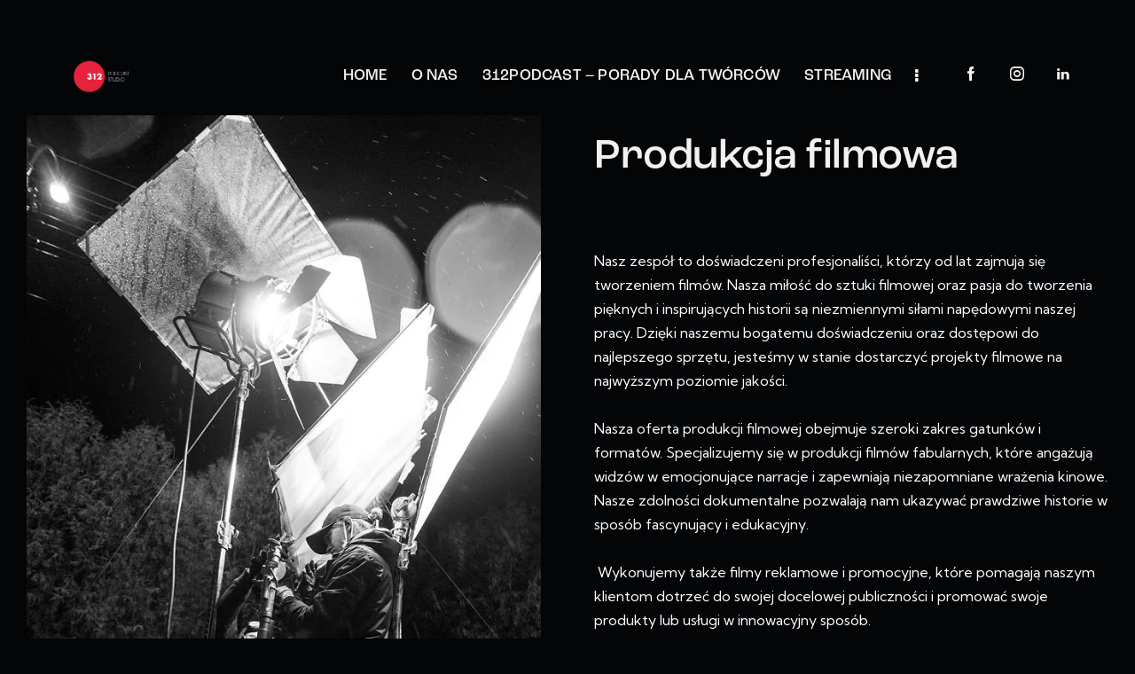

--- FILE ---
content_type: text/html; charset=UTF-8
request_url: https://312studio.pl/produkcja-filmowa/
body_size: 24155
content:
<!DOCTYPE html>
<html lang="pl-PL" class="no-js scheme_dark">

<head>
				<meta charset="UTF-8">
					<meta name="viewport" content="width=device-width, initial-scale=1">
		<meta name="format-detection" content="telephone=no">
		<link rel="profile" href="//gmpg.org/xfn/11">
		<meta name='robots' content='index, follow, max-image-preview:large, max-snippet:-1, max-video-preview:-1' />
	<style>img:is([sizes="auto" i], [sizes^="auto," i]) { contain-intrinsic-size: 3000px 1500px }</style>
	<script id="cookieyes" type="text/javascript" src="https://cdn-cookieyes.com/client_data/18e4483f37bf01674bfd3e7f/script.js"></script>
	<!-- This site is optimized with the Yoast SEO plugin v26.3 - https://yoast.com/wordpress/plugins/seo/ -->
	<title>Produkcja filmowa - Studio 312 - studio podcastowe</title>
	<link rel="canonical" href="https://312studio.pl/produkcja-filmowa/" />
	<meta property="og:locale" content="pl_PL" />
	<meta property="og:type" content="article" />
	<meta property="og:title" content="Produkcja filmowa - Studio 312 - studio podcastowe" />
	<meta property="og:description" content="Produkcja filmowa Nasz zespół to doświadczeni profesjonaliści, którzy od lat zajmują się tworzeniem filmów. Nasza miłość do sztuki filmowej oraz pasja do tworzenia pięknych i inspirujących historii są niezmiennymi siłami&hellip;" />
	<meta property="og:url" content="https://312studio.pl/produkcja-filmowa/" />
	<meta property="og:site_name" content="Studio 312 - studio podcastowe" />
	<meta property="article:modified_time" content="2023-09-24T13:45:05+00:00" />
	<meta property="og:image" content="https://312studio.pl/wp-content/uploads/2023/09/image0.jpeg" />
	<meta name="twitter:card" content="summary_large_image" />
	<meta name="twitter:label1" content="Szacowany czas czytania" />
	<meta name="twitter:data1" content="1 minuta" />
	<script type="application/ld+json" class="yoast-schema-graph">{"@context":"https://schema.org","@graph":[{"@type":"WebPage","@id":"https://312studio.pl/produkcja-filmowa/","url":"https://312studio.pl/produkcja-filmowa/","name":"Produkcja filmowa - Studio 312 - studio podcastowe","isPartOf":{"@id":"https://312studio.pl/#website"},"primaryImageOfPage":{"@id":"https://312studio.pl/produkcja-filmowa/#primaryimage"},"image":{"@id":"https://312studio.pl/produkcja-filmowa/#primaryimage"},"thumbnailUrl":"https://312studio.pl/wp-content/uploads/2023/09/image0.jpeg","datePublished":"2023-09-24T13:38:29+00:00","dateModified":"2023-09-24T13:45:05+00:00","breadcrumb":{"@id":"https://312studio.pl/produkcja-filmowa/#breadcrumb"},"inLanguage":"pl-PL","potentialAction":[{"@type":"ReadAction","target":["https://312studio.pl/produkcja-filmowa/"]}]},{"@type":"ImageObject","inLanguage":"pl-PL","@id":"https://312studio.pl/produkcja-filmowa/#primaryimage","url":"https://312studio.pl/wp-content/uploads/2023/09/image0.jpeg","contentUrl":"https://312studio.pl/wp-content/uploads/2023/09/image0.jpeg","width":667,"height":1000},{"@type":"BreadcrumbList","@id":"https://312studio.pl/produkcja-filmowa/#breadcrumb","itemListElement":[{"@type":"ListItem","position":1,"name":"Strona główna","item":"https://312studio.pl/"},{"@type":"ListItem","position":2,"name":"Produkcja filmowa"}]},{"@type":"WebSite","@id":"https://312studio.pl/#website","url":"https://312studio.pl/","name":"Studio 312 - studio podcastowe","description":"Kompleksowa produkcja podcastów audio i video","publisher":{"@id":"https://312studio.pl/#organization"},"potentialAction":[{"@type":"SearchAction","target":{"@type":"EntryPoint","urlTemplate":"https://312studio.pl/?s={search_term_string}"},"query-input":{"@type":"PropertyValueSpecification","valueRequired":true,"valueName":"search_term_string"}}],"inLanguage":"pl-PL"},{"@type":"Organization","@id":"https://312studio.pl/#organization","name":"Studio 312 - studio podcastowe","url":"https://312studio.pl/","logo":{"@type":"ImageObject","inLanguage":"pl-PL","@id":"https://312studio.pl/#/schema/logo/image/","url":"https://312studio.pl/wp-content/uploads/2024/05/IMG_7506.jpg","contentUrl":"https://312studio.pl/wp-content/uploads/2024/05/IMG_7506.jpg","width":1920,"height":1371,"caption":"Studio 312 - studio podcastowe"},"image":{"@id":"https://312studio.pl/#/schema/logo/image/"}}]}</script>
	<!-- / Yoast SEO plugin. -->


<link rel='dns-prefetch' href='//use.typekit.net' />
<link rel='dns-prefetch' href='//fonts.googleapis.com' />
<link rel="alternate" type="application/rss+xml" title="Studio 312 - studio podcastowe &raquo; Kanał z wpisami" href="https://312studio.pl/feed/" />
<link rel="alternate" type="application/rss+xml" title="Studio 312 - studio podcastowe &raquo; Kanał z komentarzami" href="https://312studio.pl/comments/feed/" />
			<meta property="og:type" content="article" />
			<meta property="og:url" content="https://312studio.pl/produkcja-filmowa/" />
			<meta property="og:title" content="Produkcja filmowa" />
			<meta property="og:description" content="															
			Produkcja filmowa		
		Nasz zespół to doświadczeni profesjonaliści, którzy od lat zajmują się tworzeniem filmów. Nasza miłość do sztuki filmowej oraz pasja do tworzenia pięknych i inspirujących historii są niezmiennymi siłami napędowymi naszej pracy. Dzięki naszemu bogatemu doświadczeniu oraz dostępowi do najlepszego sprzętu, jesteśmy w stanie dostarczyć projekty filmowe na najwyższym poziomie jakości.Nasza oferta produkcji filmowej" />  
					<style>
			.lazyload,
			.lazyloading {
				max-width: 100%;
			}
		</style>
		<script type="text/javascript">
/* <![CDATA[ */
window._wpemojiSettings = {"baseUrl":"https:\/\/s.w.org\/images\/core\/emoji\/16.0.1\/72x72\/","ext":".png","svgUrl":"https:\/\/s.w.org\/images\/core\/emoji\/16.0.1\/svg\/","svgExt":".svg","source":{"concatemoji":"https:\/\/312studio.pl\/wp-includes\/js\/wp-emoji-release.min.js?ver=6.8.3"}};
/*! This file is auto-generated */
!function(s,n){var o,i,e;function c(e){try{var t={supportTests:e,timestamp:(new Date).valueOf()};sessionStorage.setItem(o,JSON.stringify(t))}catch(e){}}function p(e,t,n){e.clearRect(0,0,e.canvas.width,e.canvas.height),e.fillText(t,0,0);var t=new Uint32Array(e.getImageData(0,0,e.canvas.width,e.canvas.height).data),a=(e.clearRect(0,0,e.canvas.width,e.canvas.height),e.fillText(n,0,0),new Uint32Array(e.getImageData(0,0,e.canvas.width,e.canvas.height).data));return t.every(function(e,t){return e===a[t]})}function u(e,t){e.clearRect(0,0,e.canvas.width,e.canvas.height),e.fillText(t,0,0);for(var n=e.getImageData(16,16,1,1),a=0;a<n.data.length;a++)if(0!==n.data[a])return!1;return!0}function f(e,t,n,a){switch(t){case"flag":return n(e,"\ud83c\udff3\ufe0f\u200d\u26a7\ufe0f","\ud83c\udff3\ufe0f\u200b\u26a7\ufe0f")?!1:!n(e,"\ud83c\udde8\ud83c\uddf6","\ud83c\udde8\u200b\ud83c\uddf6")&&!n(e,"\ud83c\udff4\udb40\udc67\udb40\udc62\udb40\udc65\udb40\udc6e\udb40\udc67\udb40\udc7f","\ud83c\udff4\u200b\udb40\udc67\u200b\udb40\udc62\u200b\udb40\udc65\u200b\udb40\udc6e\u200b\udb40\udc67\u200b\udb40\udc7f");case"emoji":return!a(e,"\ud83e\udedf")}return!1}function g(e,t,n,a){var r="undefined"!=typeof WorkerGlobalScope&&self instanceof WorkerGlobalScope?new OffscreenCanvas(300,150):s.createElement("canvas"),o=r.getContext("2d",{willReadFrequently:!0}),i=(o.textBaseline="top",o.font="600 32px Arial",{});return e.forEach(function(e){i[e]=t(o,e,n,a)}),i}function t(e){var t=s.createElement("script");t.src=e,t.defer=!0,s.head.appendChild(t)}"undefined"!=typeof Promise&&(o="wpEmojiSettingsSupports",i=["flag","emoji"],n.supports={everything:!0,everythingExceptFlag:!0},e=new Promise(function(e){s.addEventListener("DOMContentLoaded",e,{once:!0})}),new Promise(function(t){var n=function(){try{var e=JSON.parse(sessionStorage.getItem(o));if("object"==typeof e&&"number"==typeof e.timestamp&&(new Date).valueOf()<e.timestamp+604800&&"object"==typeof e.supportTests)return e.supportTests}catch(e){}return null}();if(!n){if("undefined"!=typeof Worker&&"undefined"!=typeof OffscreenCanvas&&"undefined"!=typeof URL&&URL.createObjectURL&&"undefined"!=typeof Blob)try{var e="postMessage("+g.toString()+"("+[JSON.stringify(i),f.toString(),p.toString(),u.toString()].join(",")+"));",a=new Blob([e],{type:"text/javascript"}),r=new Worker(URL.createObjectURL(a),{name:"wpTestEmojiSupports"});return void(r.onmessage=function(e){c(n=e.data),r.terminate(),t(n)})}catch(e){}c(n=g(i,f,p,u))}t(n)}).then(function(e){for(var t in e)n.supports[t]=e[t],n.supports.everything=n.supports.everything&&n.supports[t],"flag"!==t&&(n.supports.everythingExceptFlag=n.supports.everythingExceptFlag&&n.supports[t]);n.supports.everythingExceptFlag=n.supports.everythingExceptFlag&&!n.supports.flag,n.DOMReady=!1,n.readyCallback=function(){n.DOMReady=!0}}).then(function(){return e}).then(function(){var e;n.supports.everything||(n.readyCallback(),(e=n.source||{}).concatemoji?t(e.concatemoji):e.wpemoji&&e.twemoji&&(t(e.twemoji),t(e.wpemoji)))}))}((window,document),window._wpemojiSettings);
/* ]]> */
</script>
<link property="stylesheet" rel='stylesheet' id='trx_addons-icons-css' href='https://312studio.pl/wp-content/plugins/trx_addons/css/font-icons/css/trx_addons_icons.css' type='text/css' media='all' />
<link property="stylesheet" rel='stylesheet' id='midi-font-roc-grotesk-css' href='https://use.typekit.net/mwe5hxs.css' type='text/css' media='all' />
<link property="stylesheet" rel='stylesheet' id='midi-font-google_fonts-css' href='https://fonts.googleapis.com/css2?family=Kumbh+Sans:wght@100;200;300;400;500;600;700;800;900&#038;subset=latin,latin-ext&#038;display=swap' type='text/css' media='all' />
<link property="stylesheet" rel='stylesheet' id='midi-fontello-css' href='https://312studio.pl/wp-content/themes/midi/skins/default/css/font-icons/css/fontello.css' type='text/css' media='all' />
<style id='wp-emoji-styles-inline-css' type='text/css'>

	img.wp-smiley, img.emoji {
		display: inline !important;
		border: none !important;
		box-shadow: none !important;
		height: 1em !important;
		width: 1em !important;
		margin: 0 0.07em !important;
		vertical-align: -0.1em !important;
		background: none !important;
		padding: 0 !important;
	}
</style>
<style id='classic-theme-styles-inline-css' type='text/css'>
/*! This file is auto-generated */
.wp-block-button__link{color:#fff;background-color:#32373c;border-radius:9999px;box-shadow:none;text-decoration:none;padding:calc(.667em + 2px) calc(1.333em + 2px);font-size:1.125em}.wp-block-file__button{background:#32373c;color:#fff;text-decoration:none}
</style>
<style id='global-styles-inline-css' type='text/css'>
:root{--wp--preset--aspect-ratio--square: 1;--wp--preset--aspect-ratio--4-3: 4/3;--wp--preset--aspect-ratio--3-4: 3/4;--wp--preset--aspect-ratio--3-2: 3/2;--wp--preset--aspect-ratio--2-3: 2/3;--wp--preset--aspect-ratio--16-9: 16/9;--wp--preset--aspect-ratio--9-16: 9/16;--wp--preset--color--black: #000000;--wp--preset--color--cyan-bluish-gray: #abb8c3;--wp--preset--color--white: #ffffff;--wp--preset--color--pale-pink: #f78da7;--wp--preset--color--vivid-red: #cf2e2e;--wp--preset--color--luminous-vivid-orange: #ff6900;--wp--preset--color--luminous-vivid-amber: #fcb900;--wp--preset--color--light-green-cyan: #7bdcb5;--wp--preset--color--vivid-green-cyan: #00d084;--wp--preset--color--pale-cyan-blue: #8ed1fc;--wp--preset--color--vivid-cyan-blue: #0693e3;--wp--preset--color--vivid-purple: #9b51e0;--wp--preset--color--bg-color: #040507;--wp--preset--color--bd-color: #393944;--wp--preset--color--text-dark: #F1F1F1;--wp--preset--color--text-light: #84878D;--wp--preset--color--text-link: #e6223c;--wp--preset--color--text-hover: #e6223c;--wp--preset--color--text-link-2: #2A62FE;--wp--preset--color--text-hover-2: #0641E3;--wp--preset--color--text-link-3: #862AFE;--wp--preset--color--text-hover-3: #5308B5;--wp--preset--gradient--vivid-cyan-blue-to-vivid-purple: linear-gradient(135deg,rgba(6,147,227,1) 0%,rgb(155,81,224) 100%);--wp--preset--gradient--light-green-cyan-to-vivid-green-cyan: linear-gradient(135deg,rgb(122,220,180) 0%,rgb(0,208,130) 100%);--wp--preset--gradient--luminous-vivid-amber-to-luminous-vivid-orange: linear-gradient(135deg,rgba(252,185,0,1) 0%,rgba(255,105,0,1) 100%);--wp--preset--gradient--luminous-vivid-orange-to-vivid-red: linear-gradient(135deg,rgba(255,105,0,1) 0%,rgb(207,46,46) 100%);--wp--preset--gradient--very-light-gray-to-cyan-bluish-gray: linear-gradient(135deg,rgb(238,238,238) 0%,rgb(169,184,195) 100%);--wp--preset--gradient--cool-to-warm-spectrum: linear-gradient(135deg,rgb(74,234,220) 0%,rgb(151,120,209) 20%,rgb(207,42,186) 40%,rgb(238,44,130) 60%,rgb(251,105,98) 80%,rgb(254,248,76) 100%);--wp--preset--gradient--blush-light-purple: linear-gradient(135deg,rgb(255,206,236) 0%,rgb(152,150,240) 100%);--wp--preset--gradient--blush-bordeaux: linear-gradient(135deg,rgb(254,205,165) 0%,rgb(254,45,45) 50%,rgb(107,0,62) 100%);--wp--preset--gradient--luminous-dusk: linear-gradient(135deg,rgb(255,203,112) 0%,rgb(199,81,192) 50%,rgb(65,88,208) 100%);--wp--preset--gradient--pale-ocean: linear-gradient(135deg,rgb(255,245,203) 0%,rgb(182,227,212) 50%,rgb(51,167,181) 100%);--wp--preset--gradient--electric-grass: linear-gradient(135deg,rgb(202,248,128) 0%,rgb(113,206,126) 100%);--wp--preset--gradient--midnight: linear-gradient(135deg,rgb(2,3,129) 0%,rgb(40,116,252) 100%);--wp--preset--font-size--small: 13px;--wp--preset--font-size--medium: 20px;--wp--preset--font-size--large: 36px;--wp--preset--font-size--x-large: 42px;--wp--preset--spacing--20: 0.44rem;--wp--preset--spacing--30: 0.67rem;--wp--preset--spacing--40: 1rem;--wp--preset--spacing--50: 1.5rem;--wp--preset--spacing--60: 2.25rem;--wp--preset--spacing--70: 3.38rem;--wp--preset--spacing--80: 5.06rem;--wp--preset--shadow--natural: 6px 6px 9px rgba(0, 0, 0, 0.2);--wp--preset--shadow--deep: 12px 12px 50px rgba(0, 0, 0, 0.4);--wp--preset--shadow--sharp: 6px 6px 0px rgba(0, 0, 0, 0.2);--wp--preset--shadow--outlined: 6px 6px 0px -3px rgba(255, 255, 255, 1), 6px 6px rgba(0, 0, 0, 1);--wp--preset--shadow--crisp: 6px 6px 0px rgba(0, 0, 0, 1);}:where(.is-layout-flex){gap: 0.5em;}:where(.is-layout-grid){gap: 0.5em;}body .is-layout-flex{display: flex;}.is-layout-flex{flex-wrap: wrap;align-items: center;}.is-layout-flex > :is(*, div){margin: 0;}body .is-layout-grid{display: grid;}.is-layout-grid > :is(*, div){margin: 0;}:where(.wp-block-columns.is-layout-flex){gap: 2em;}:where(.wp-block-columns.is-layout-grid){gap: 2em;}:where(.wp-block-post-template.is-layout-flex){gap: 1.25em;}:where(.wp-block-post-template.is-layout-grid){gap: 1.25em;}.has-black-color{color: var(--wp--preset--color--black) !important;}.has-cyan-bluish-gray-color{color: var(--wp--preset--color--cyan-bluish-gray) !important;}.has-white-color{color: var(--wp--preset--color--white) !important;}.has-pale-pink-color{color: var(--wp--preset--color--pale-pink) !important;}.has-vivid-red-color{color: var(--wp--preset--color--vivid-red) !important;}.has-luminous-vivid-orange-color{color: var(--wp--preset--color--luminous-vivid-orange) !important;}.has-luminous-vivid-amber-color{color: var(--wp--preset--color--luminous-vivid-amber) !important;}.has-light-green-cyan-color{color: var(--wp--preset--color--light-green-cyan) !important;}.has-vivid-green-cyan-color{color: var(--wp--preset--color--vivid-green-cyan) !important;}.has-pale-cyan-blue-color{color: var(--wp--preset--color--pale-cyan-blue) !important;}.has-vivid-cyan-blue-color{color: var(--wp--preset--color--vivid-cyan-blue) !important;}.has-vivid-purple-color{color: var(--wp--preset--color--vivid-purple) !important;}.has-black-background-color{background-color: var(--wp--preset--color--black) !important;}.has-cyan-bluish-gray-background-color{background-color: var(--wp--preset--color--cyan-bluish-gray) !important;}.has-white-background-color{background-color: var(--wp--preset--color--white) !important;}.has-pale-pink-background-color{background-color: var(--wp--preset--color--pale-pink) !important;}.has-vivid-red-background-color{background-color: var(--wp--preset--color--vivid-red) !important;}.has-luminous-vivid-orange-background-color{background-color: var(--wp--preset--color--luminous-vivid-orange) !important;}.has-luminous-vivid-amber-background-color{background-color: var(--wp--preset--color--luminous-vivid-amber) !important;}.has-light-green-cyan-background-color{background-color: var(--wp--preset--color--light-green-cyan) !important;}.has-vivid-green-cyan-background-color{background-color: var(--wp--preset--color--vivid-green-cyan) !important;}.has-pale-cyan-blue-background-color{background-color: var(--wp--preset--color--pale-cyan-blue) !important;}.has-vivid-cyan-blue-background-color{background-color: var(--wp--preset--color--vivid-cyan-blue) !important;}.has-vivid-purple-background-color{background-color: var(--wp--preset--color--vivid-purple) !important;}.has-black-border-color{border-color: var(--wp--preset--color--black) !important;}.has-cyan-bluish-gray-border-color{border-color: var(--wp--preset--color--cyan-bluish-gray) !important;}.has-white-border-color{border-color: var(--wp--preset--color--white) !important;}.has-pale-pink-border-color{border-color: var(--wp--preset--color--pale-pink) !important;}.has-vivid-red-border-color{border-color: var(--wp--preset--color--vivid-red) !important;}.has-luminous-vivid-orange-border-color{border-color: var(--wp--preset--color--luminous-vivid-orange) !important;}.has-luminous-vivid-amber-border-color{border-color: var(--wp--preset--color--luminous-vivid-amber) !important;}.has-light-green-cyan-border-color{border-color: var(--wp--preset--color--light-green-cyan) !important;}.has-vivid-green-cyan-border-color{border-color: var(--wp--preset--color--vivid-green-cyan) !important;}.has-pale-cyan-blue-border-color{border-color: var(--wp--preset--color--pale-cyan-blue) !important;}.has-vivid-cyan-blue-border-color{border-color: var(--wp--preset--color--vivid-cyan-blue) !important;}.has-vivid-purple-border-color{border-color: var(--wp--preset--color--vivid-purple) !important;}.has-vivid-cyan-blue-to-vivid-purple-gradient-background{background: var(--wp--preset--gradient--vivid-cyan-blue-to-vivid-purple) !important;}.has-light-green-cyan-to-vivid-green-cyan-gradient-background{background: var(--wp--preset--gradient--light-green-cyan-to-vivid-green-cyan) !important;}.has-luminous-vivid-amber-to-luminous-vivid-orange-gradient-background{background: var(--wp--preset--gradient--luminous-vivid-amber-to-luminous-vivid-orange) !important;}.has-luminous-vivid-orange-to-vivid-red-gradient-background{background: var(--wp--preset--gradient--luminous-vivid-orange-to-vivid-red) !important;}.has-very-light-gray-to-cyan-bluish-gray-gradient-background{background: var(--wp--preset--gradient--very-light-gray-to-cyan-bluish-gray) !important;}.has-cool-to-warm-spectrum-gradient-background{background: var(--wp--preset--gradient--cool-to-warm-spectrum) !important;}.has-blush-light-purple-gradient-background{background: var(--wp--preset--gradient--blush-light-purple) !important;}.has-blush-bordeaux-gradient-background{background: var(--wp--preset--gradient--blush-bordeaux) !important;}.has-luminous-dusk-gradient-background{background: var(--wp--preset--gradient--luminous-dusk) !important;}.has-pale-ocean-gradient-background{background: var(--wp--preset--gradient--pale-ocean) !important;}.has-electric-grass-gradient-background{background: var(--wp--preset--gradient--electric-grass) !important;}.has-midnight-gradient-background{background: var(--wp--preset--gradient--midnight) !important;}.has-small-font-size{font-size: var(--wp--preset--font-size--small) !important;}.has-medium-font-size{font-size: var(--wp--preset--font-size--medium) !important;}.has-large-font-size{font-size: var(--wp--preset--font-size--large) !important;}.has-x-large-font-size{font-size: var(--wp--preset--font-size--x-large) !important;}
:where(.wp-block-post-template.is-layout-flex){gap: 1.25em;}:where(.wp-block-post-template.is-layout-grid){gap: 1.25em;}
:where(.wp-block-columns.is-layout-flex){gap: 2em;}:where(.wp-block-columns.is-layout-grid){gap: 2em;}
:root :where(.wp-block-pullquote){font-size: 1.5em;line-height: 1.6;}
</style>
<link property="stylesheet" rel='stylesheet' id='contact-form-7-css' href='https://312studio.pl/wp-content/plugins/contact-form-7/includes/css/styles.css?ver=6.1.3' type='text/css' media='all' />
<link property="stylesheet" rel='stylesheet' id='theme.css-css' href='https://312studio.pl/wp-content/plugins/popup-builder/public/css/theme.css?ver=4.3.9' type='text/css' media='all' />
<link property="stylesheet" rel='stylesheet' id='magnific-popup-css' href='https://312studio.pl/wp-content/plugins/trx_addons/js/magnific/magnific-popup.min.css' type='text/css' media='all' />
<link property="stylesheet" rel='stylesheet' id='weglot-css-css' href='https://312studio.pl/wp-content/plugins/weglot/dist/css/front-css.css?ver=5.2' type='text/css' media='all' />
<link property="stylesheet" rel='stylesheet' id='new-flag-css-css' href='https://312studio.pl/wp-content/plugins/weglot/dist/css/new-flags.css?ver=5.2' type='text/css' media='all' />
<link property="stylesheet" rel='stylesheet' id='trx_addons-css' href='https://312studio.pl/wp-content/plugins/trx_addons/css/__styles.css' type='text/css' media='all' />
<link property="stylesheet" rel='stylesheet' id='trx_addons-cf7-css' href='https://312studio.pl/wp-content/plugins/trx_addons/components/api/contact-form-7/contact-form-7.css' type='text/css' media='all' />
<link property="stylesheet" rel='stylesheet' id='trx_addons-sc_content-css' href='https://312studio.pl/wp-content/plugins/trx_addons/components/shortcodes/content/content.css' type='text/css' media='all' />
<link property="stylesheet" rel='stylesheet' id='trx_addons-sc_content-responsive-css' href='https://312studio.pl/wp-content/plugins/trx_addons/components/shortcodes/content/content.responsive.css' type='text/css' media='(max-width:1439px)' />
<link property="stylesheet" rel='stylesheet' id='trx_addons-animations-css' href='https://312studio.pl/wp-content/plugins/trx_addons/css/trx_addons.animations.css' type='text/css' media='all' />
<link property="stylesheet" rel='stylesheet' id='trx_addons-mouse-helper-css' href='https://312studio.pl/wp-content/plugins/trx_addons/addons/mouse-helper/mouse-helper.css' type='text/css' media='all' />
<link property="stylesheet" rel='stylesheet' id='elementor-icons-css' href='https://312studio.pl/wp-content/plugins/elementor/assets/lib/eicons/css/elementor-icons.min.css?ver=5.43.0' type='text/css' media='all' />
<link property="stylesheet" rel='stylesheet' id='elementor-frontend-css' href='https://312studio.pl/wp-content/plugins/elementor/assets/css/frontend.min.css?ver=3.30.4' type='text/css' media='all' />
<style id='elementor-frontend-inline-css' type='text/css'>
.elementor-kit-15{--e-global-color-primary:#6EC1E4;--e-global-color-secondary:#54595F;--e-global-color-text:#7A7A7A;--e-global-color-accent:#61CE70;--e-global-color-61c01e98:#4054B2;--e-global-color-69bf31ed:#23A455;--e-global-color-7a1ccbe5:#000;--e-global-color-13ed1179:#FFF;--e-global-typography-primary-font-family:"Roboto";--e-global-typography-primary-font-weight:600;--e-global-typography-secondary-font-family:"Roboto Slab";--e-global-typography-secondary-font-weight:400;--e-global-typography-text-font-family:"Roboto";--e-global-typography-text-font-weight:400;--e-global-typography-accent-font-family:"Roboto";--e-global-typography-accent-font-weight:500;}.elementor-section.elementor-section-boxed > .elementor-container{max-width:1320px;}.e-con{--container-max-width:1320px;}{}.sc_layouts_title_caption{display:var(--page-title-display);}@media(max-width:1024px){.elementor-section.elementor-section-boxed > .elementor-container{max-width:1024px;}.e-con{--container-max-width:1024px;}}@media(max-width:767px){.elementor-section.elementor-section-boxed > .elementor-container{max-width:767px;}.e-con{--container-max-width:767px;}}
.elementor-21191 .elementor-element.elementor-element-971b052:not(.elementor-motion-effects-element-type-background), .elementor-21191 .elementor-element.elementor-element-971b052 > .elementor-motion-effects-container > .elementor-motion-effects-layer{background-image:url("https://312studio.pl/wp-content/uploads/2023/08/tlo-2.jpg");background-position:bottom right;background-repeat:no-repeat;background-size:40% auto;}.elementor-21191 .elementor-element.elementor-element-971b052 > .elementor-background-overlay{background-image:url("https://312studio.pl/wp-content/uploads/2023/08/tlo-1-1.jpg");background-position:top left;background-repeat:no-repeat;background-size:40% auto;opacity:1;transition:background 0.3s, border-radius 0.3s, opacity 0.3s;}.elementor-21191 .elementor-element.elementor-element-971b052 .trx_addons_bg_text{z-index:0;}.elementor-21191 .elementor-element.elementor-element-971b052 .trx_addons_bg_text.trx_addons_marquee_wrap .trx_addons_marquee_element{padding-right:50px;}.elementor-21191 .elementor-element.elementor-element-971b052{transition:background 0.3s, border 0.3s, border-radius 0.3s, box-shadow 0.3s;}.elementor-21191 .elementor-element.elementor-element-a8acdde .trx_addons_bg_text{z-index:0;}.elementor-21191 .elementor-element.elementor-element-a8acdde .trx_addons_bg_text.trx_addons_marquee_wrap .trx_addons_marquee_element{padding-right:50px;}.elementor-21191 .elementor-element.elementor-element-afe3d51{--spacer-size:50px;}.elementor-21191 .elementor-element.elementor-element-95caae3{text-align:left;}.elementor-21191 .elementor-element.elementor-element-11bbdaf{--spacer-size:50px;}.elementor-21191 .elementor-element.elementor-element-cc79c59 .sc_item_title_text{-webkit-text-stroke-width:0px;}.elementor-21191 .elementor-element.elementor-element-cc79c59 .sc_item_title_text2{-webkit-text-stroke-width:0px;}.elementor-21191 .elementor-element.elementor-element-eaff996{--spacer-size:35px;}.elementor-21191 .elementor-element.elementor-element-e607e69{--spacer-size:100px;}.elementor-21191 .elementor-element.elementor-element-f2c715c{--spacer-size:50px;}@media(min-width:768px){.elementor-21191 .elementor-element.elementor-element-caff172{width:50%;}.elementor-21191 .elementor-element.elementor-element-90f6c64{width:50%;}}@media(max-width:1024px){.elementor-21191 .elementor-element.elementor-element-971b052:not(.elementor-motion-effects-element-type-background), .elementor-21191 .elementor-element.elementor-element-971b052 > .elementor-motion-effects-container > .elementor-motion-effects-layer{background-size:60% auto;}.elementor-21191 .elementor-element.elementor-element-971b052 > .elementor-background-overlay{background-size:60% auto;}.elementor-21191 .elementor-element.elementor-element-90f6c64 > .elementor-element-populated{margin:0px 0px 0px 0px;--e-column-margin-right:0px;--e-column-margin-left:0px;}.elementor-21191 .elementor-element.elementor-element-eaff996{--spacer-size:20px;}}@media(max-width:767px){.elementor-21191 .elementor-element.elementor-element-971b052:not(.elementor-motion-effects-element-type-background), .elementor-21191 .elementor-element.elementor-element-971b052 > .elementor-motion-effects-container > .elementor-motion-effects-layer{background-size:80% auto;}.elementor-21191 .elementor-element.elementor-element-971b052 > .elementor-background-overlay{background-size:80% auto;}.elementor-21191 .elementor-element.elementor-element-90f6c64 > .elementor-element-populated{margin:30px 0px 0px 0px;--e-column-margin-right:0px;--e-column-margin-left:0px;}.elementor-21191 .elementor-element.elementor-element-eaff996{--spacer-size:12px;}}
</style>
<link property="stylesheet" rel='stylesheet' id='widget-spacer-css' href='https://312studio.pl/wp-content/plugins/elementor/assets/css/widget-spacer.min.css?ver=3.30.4' type='text/css' media='all' />
<link property="stylesheet" rel='stylesheet' id='widget-image-css' href='https://312studio.pl/wp-content/plugins/elementor/assets/css/widget-image.min.css?ver=3.30.4' type='text/css' media='all' />

<style id="elementor-post-18613">.elementor-18613 .elementor-element.elementor-element-a151a8b .trx_addons_bg_text{z-index:0;}.elementor-18613 .elementor-element.elementor-element-a151a8b .trx_addons_bg_text.trx_addons_marquee_wrap .trx_addons_marquee_element{padding-right:50px;}.elementor-18613 .elementor-element.elementor-element-6d85a81 > .elementor-container > .elementor-column > .elementor-widget-wrap{align-content:center;align-items:center;}.elementor-18613 .elementor-element.elementor-element-6d85a81 .trx_addons_bg_text{z-index:0;}.elementor-18613 .elementor-element.elementor-element-6d85a81 .trx_addons_bg_text.trx_addons_marquee_wrap .trx_addons_marquee_element{padding-right:50px;}.elementor-18613 .elementor-element.elementor-element-6d85a81{padding:20px 40px 20px 40px;}.elementor-18613 .elementor-element.elementor-element-34479f4 > .elementor-widget-container{margin:0px 0px 0px 0px;}.elementor-18613 .elementor-element.elementor-element-55c1493 > .elementor-widget-container{margin:-5px -10px 0px 0px;}.elementor-18613 .elementor-element.elementor-element-55c1493 .sc_item_title_text{-webkit-text-stroke-width:0px;}.elementor-18613 .elementor-element.elementor-element-55c1493 .sc_item_title_text2{-webkit-text-stroke-width:0px;}.elementor-18613 .elementor-element.elementor-element-4de581c > .elementor-container > .elementor-column > .elementor-widget-wrap{align-content:center;align-items:center;}.elementor-18613 .elementor-element.elementor-element-4de581c .trx_addons_bg_text{z-index:0;}.elementor-18613 .elementor-element.elementor-element-4de581c .trx_addons_bg_text.trx_addons_marquee_wrap .trx_addons_marquee_element{padding-right:50px;}.elementor-18613 .elementor-element.elementor-element-4de581c{padding:15px 0px 15px 0px;}.elementor-18613 .elementor-element.elementor-element-65d18df .sc_item_title_text{-webkit-text-stroke-width:0px;}.elementor-18613 .elementor-element.elementor-element-65d18df .sc_item_title_text2{-webkit-text-stroke-width:0px;}.trx-addons-layout--edit-mode .trx-addons-layout__inner{background-color:var(--theme-color-bg_color);}.trx-addons-layout--single-preview .trx-addons-layout__inner{background-color:var(--theme-color-bg_color);}@media(max-width:1024px){.elementor-18613 .elementor-element.elementor-element-8381ac7 > .elementor-widget-container{margin:-3px 0px 0px 0px;}}@media(min-width:768px){.elementor-18613 .elementor-element.elementor-element-059c4f5{width:25%;}.elementor-18613 .elementor-element.elementor-element-ff77ac6{width:75%;}}@media(max-width:767px){.elementor-18613 .elementor-element.elementor-element-4de581c{padding:10px 0px 10px 0px;}.elementor-18613 .elementor-element.elementor-element-0170e63{width:50%;}.elementor-18613 .elementor-element.elementor-element-1889f77{width:50%;}}</style>
<style id="elementor-post-18608">.elementor-18608 .elementor-element.elementor-element-3fd96a7b:not(.elementor-motion-effects-element-type-background), .elementor-18608 .elementor-element.elementor-element-3fd96a7b > .elementor-motion-effects-container > .elementor-motion-effects-layer{background-color:#040507;}.elementor-18608 .elementor-element.elementor-element-3fd96a7b .trx_addons_bg_text{z-index:0;}.elementor-18608 .elementor-element.elementor-element-3fd96a7b .trx_addons_bg_text.trx_addons_marquee_wrap .trx_addons_marquee_element{padding-right:50px;}.elementor-18608 .elementor-element.elementor-element-3fd96a7b{transition:background 0.3s, border 0.3s, border-radius 0.3s, box-shadow 0.3s;}.elementor-18608 .elementor-element.elementor-element-3fd96a7b > .elementor-background-overlay{transition:background 0.3s, border-radius 0.3s, opacity 0.3s;}.elementor-18608 .elementor-element.elementor-element-71da7156{--spacer-size:42px;}.elementor-18608 .elementor-element.elementor-element-603966e2:not(.elementor-motion-effects-element-type-background), .elementor-18608 .elementor-element.elementor-element-603966e2 > .elementor-motion-effects-container > .elementor-motion-effects-layer{background-color:#040507;}.elementor-18608 .elementor-element.elementor-element-603966e2 .trx_addons_bg_text{z-index:0;}.elementor-18608 .elementor-element.elementor-element-603966e2 .trx_addons_bg_text.trx_addons_marquee_wrap .trx_addons_marquee_element{padding-right:50px;}.elementor-18608 .elementor-element.elementor-element-603966e2{transition:background 0.3s, border 0.3s, border-radius 0.3s, box-shadow 0.3s;padding:0px 0px 0px 0px;}.elementor-18608 .elementor-element.elementor-element-603966e2 > .elementor-background-overlay{transition:background 0.3s, border-radius 0.3s, opacity 0.3s;}.elementor-18608 .elementor-element.elementor-element-fb417f3:not(.elementor-motion-effects-element-type-background), .elementor-18608 .elementor-element.elementor-element-fb417f3 > .elementor-motion-effects-container > .elementor-motion-effects-layer{background-color:#040507;}.elementor-18608 .elementor-element.elementor-element-fb417f3 .trx_addons_bg_text{z-index:0;}.elementor-18608 .elementor-element.elementor-element-fb417f3 .trx_addons_bg_text.trx_addons_marquee_wrap .trx_addons_marquee_element{padding-right:50px;}.elementor-18608 .elementor-element.elementor-element-fb417f3{transition:background 0.3s, border 0.3s, border-radius 0.3s, box-shadow 0.3s;padding:0px 0px 0px 0px;}.elementor-18608 .elementor-element.elementor-element-fb417f3 > .elementor-background-overlay{transition:background 0.3s, border-radius 0.3s, opacity 0.3s;}.elementor-18608 .elementor-element.elementor-element-6a199196{--spacer-size:16px;}.elementor-18608 .elementor-element.elementor-element-48fde54d:not(.elementor-motion-effects-element-type-background), .elementor-18608 .elementor-element.elementor-element-48fde54d > .elementor-motion-effects-container > .elementor-motion-effects-layer{background-color:#040507;}.elementor-18608 .elementor-element.elementor-element-48fde54d .trx_addons_bg_text{z-index:0;}.elementor-18608 .elementor-element.elementor-element-48fde54d .trx_addons_bg_text.trx_addons_marquee_wrap .trx_addons_marquee_element{padding-right:50px;}.elementor-18608 .elementor-element.elementor-element-48fde54d{transition:background 0.3s, border 0.3s, border-radius 0.3s, box-shadow 0.3s;padding:0px 0px 0px 0px;}.elementor-18608 .elementor-element.elementor-element-48fde54d > .elementor-background-overlay{transition:background 0.3s, border-radius 0.3s, opacity 0.3s;}.elementor-18608 .elementor-element.elementor-element-50d3bd2b{--spacer-size:20px;}.elementor-18608 .elementor-element.elementor-element-12666950 .sc_item_title_text{-webkit-text-stroke-width:0px;}.elementor-18608 .elementor-element.elementor-element-12666950 .sc_item_title_text2{-webkit-text-stroke-width:0px;}.elementor-18608 .elementor-element.elementor-element-6fe68c9f:not(.elementor-motion-effects-element-type-background), .elementor-18608 .elementor-element.elementor-element-6fe68c9f > .elementor-motion-effects-container > .elementor-motion-effects-layer{background-color:#040507;}.elementor-18608 .elementor-element.elementor-element-6fe68c9f .trx_addons_bg_text{z-index:0;}.elementor-18608 .elementor-element.elementor-element-6fe68c9f .trx_addons_bg_text.trx_addons_marquee_wrap .trx_addons_marquee_element{padding-right:50px;}.elementor-18608 .elementor-element.elementor-element-6fe68c9f{transition:background 0.3s, border 0.3s, border-radius 0.3s, box-shadow 0.3s;padding:0px 0px 0px 0px;}.elementor-18608 .elementor-element.elementor-element-6fe68c9f > .elementor-background-overlay{transition:background 0.3s, border-radius 0.3s, opacity 0.3s;}.elementor-18608 .elementor-element.elementor-element-1106267f{--spacer-size:41px;}.elementor-18608 .elementor-element.elementor-element-1a6830de{--divider-border-style:solid;--divider-color:#323641;--divider-border-width:1px;}.elementor-18608 .elementor-element.elementor-element-1a6830de .elementor-divider-separator{width:100%;}.elementor-18608 .elementor-element.elementor-element-1a6830de .elementor-divider{padding-block-start:10px;padding-block-end:10px;}.elementor-18608 .elementor-element.elementor-element-52ba275{--spacer-size:8px;}.elementor-18608 .elementor-element.elementor-element-67d02c7{font-size:16px;color:#96999F;}.elementor-18608 .elementor-element.elementor-element-197b302c{--spacer-size:20px;}.trx-addons-layout--edit-mode .trx-addons-layout__inner{background-color:var(--theme-color-bg_color);}.trx-addons-layout--single-preview .trx-addons-layout__inner{background-color:var(--theme-color-bg_color);}@media(max-width:1024px){.elementor-18608 .elementor-element.elementor-element-71da7156{--spacer-size:40px;}.elementor-18608 .elementor-element.elementor-element-6a199196{--spacer-size:20px;}.elementor-18608 .elementor-element.elementor-element-50d3bd2b{--spacer-size:10px;}}@media(max-width:767px){.elementor-18608 .elementor-element.elementor-element-71da7156{--spacer-size:50px;}.elementor-18608 .elementor-element.elementor-element-6a199196{--spacer-size:5px;}.elementor-18608 .elementor-element.elementor-element-50d3bd2b{--spacer-size:5px;}.elementor-18608 .elementor-element.elementor-element-67d02c7{font-size:15px;line-height:1.4em;}.elementor-18608 .elementor-element.elementor-element-197b302c{--spacer-size:10px;}}</style>
<style id='rs-plugin-settings-inline-css' type='text/css'>
#rs-demo-id {}
</style>
<link property="stylesheet" rel='stylesheet' id='widget-divider-css' href='https://312studio.pl/wp-content/plugins/elementor/assets/css/widget-divider.min.css?ver=3.30.4' type='text/css' media='all' />

<link property="stylesheet" rel='stylesheet' id='midi-style-css' href='https://312studio.pl/wp-content/themes/midi/style.css' type='text/css' media='all' />
<link property="stylesheet" rel='stylesheet' id='mediaelement-css' href='https://312studio.pl/wp-includes/js/mediaelement/mediaelementplayer-legacy.min.css?ver=4.2.17' type='text/css' media='all' />
<link property="stylesheet" rel='stylesheet' id='wp-mediaelement-css' href='https://312studio.pl/wp-includes/js/mediaelement/wp-mediaelement.min.css?ver=6.8.3' type='text/css' media='all' />
<link property="stylesheet" rel='stylesheet' id='midi-skin-default-css' href='https://312studio.pl/wp-content/themes/midi/skins/default/css/style.css' type='text/css' media='all' />
<link property="stylesheet" rel='stylesheet' id='midi-plugins-css' href='https://312studio.pl/wp-content/themes/midi/skins/default/css/__plugins.css' type='text/css' media='all' />
<link property="stylesheet" rel='stylesheet' id='midi-custom-css' href='https://312studio.pl/wp-content/themes/midi/skins/default/css/__custom.css' type='text/css' media='all' />
<link property="stylesheet" rel='stylesheet' id='midi-contact-form-7-css' href='https://312studio.pl/wp-content/themes/midi/skins/default/plugins/contact-form-7/contact-form-7.css' type='text/css' media='all' />
<link property="stylesheet" rel='stylesheet' id='midi-child-css' href='https://312studio.pl/wp-content/themes/midi-child/style.css' type='text/css' media='all' />
<link property="stylesheet" rel='stylesheet' id='trx_addons-responsive-css' href='https://312studio.pl/wp-content/plugins/trx_addons/css/__responsive.css' type='text/css' media='(max-width:1439px)' />
<link property="stylesheet" rel='stylesheet' id='trx_addons-mouse-helper-responsive-css' href='https://312studio.pl/wp-content/plugins/trx_addons/addons/mouse-helper/mouse-helper.responsive.css' type='text/css' media='(max-width:1279px)' />
<link property="stylesheet" rel='stylesheet' id='midi-responsive-css' href='https://312studio.pl/wp-content/themes/midi/skins/default/css/__responsive.css' type='text/css' media='(max-width:1679px)' />
<link property="stylesheet" rel='stylesheet' id='midi-extra-styles-default-css' href='https://312studio.pl/wp-content/themes/midi/skins/default/extra-styles.css' type='text/css' media='all' />
<link property="stylesheet" rel='stylesheet' id='swiper-css' href='https://312studio.pl/wp-content/plugins/trx_addons/js/swiper/swiper.min.css' type='text/css' media='all' />
<link property="stylesheet" rel='stylesheet' id='elementor-gf-local-roboto-css' href='https://312studio.pl/wp-content/uploads/elementor/google-fonts/css/roboto.css?ver=1744617727' type='text/css' media='all' />
<link property="stylesheet" rel='stylesheet' id='elementor-gf-local-robotoslab-css' href='https://312studio.pl/wp-content/uploads/elementor/google-fonts/css/robotoslab.css?ver=1744617730' type='text/css' media='all' />
<script type="text/javascript" src="https://312studio.pl/wp-includes/js/jquery/jquery.min.js?ver=3.7.1" id="jquery-core-js"></script>
<script type="text/javascript" src="https://312studio.pl/wp-includes/js/jquery/jquery-migrate.min.js?ver=3.4.1" id="jquery-migrate-js"></script>
<link rel="https://api.w.org/" href="https://312studio.pl/wp-json/" /><link rel="alternate" title="JSON" type="application/json" href="https://312studio.pl/wp-json/wp/v2/pages/21191" /><link rel="EditURI" type="application/rsd+xml" title="RSD" href="https://312studio.pl/xmlrpc.php?rsd" />
<meta name="generator" content="WordPress 6.8.3" />
<link rel='shortlink' href='https://312studio.pl/?p=21191' />
<link rel="alternate" title="oEmbed (JSON)" type="application/json+oembed" href="https://312studio.pl/wp-json/oembed/1.0/embed?url=https%3A%2F%2F312studio.pl%2Fprodukcja-filmowa%2F" />
<link rel="alternate" title="oEmbed (XML)" type="text/xml+oembed" href="https://312studio.pl/wp-json/oembed/1.0/embed?url=https%3A%2F%2F312studio.pl%2Fprodukcja-filmowa%2F&#038;format=xml" />
<!-- start Simple Custom CSS and JS -->
<script type="text/javascript">
jQuery(document).ready(function( $ ){
	  $(document).ready(function() {
		   $(".gm-team img").removeAttr("data-srcset");
		  $(".gm-team img").removeAttr("srcset");
		   $(".gm-team img").removeAttr("data-src");
	 		$(".gm-team .sc_team_item:first .sc_team_item_thumb img").attr("src", "https://312studio.pl/wp-content/uploads/2024/03/sara.jpg");	  
		 	$(".gm-team .sc_team_item:eq(1) .sc_team_item_thumb img").attr("src", "https://312studio.pl/wp-content/uploads/2024/03/Olgierd-1-570x696.jpg"); 
			$(".gm-team .sc_team_item:eq(2) .sc_team_item_thumb img").attr("src", "https://312studio.pl/wp-content/uploads/2024/03/Julia-1-570x696.jpg");	  
		  
		  
    $(".gm-team .sc_team_item:first .sc_team_item_thumb img").hover(
        function() {
            $(this).attr("src", "https://312studio.pl/wp-content/uploads/2025/04/Sara2.jpg");
        },
        function() {
            $(this).attr("src", "https://312studio.pl/wp-content/uploads/2024/03/sara.jpg");
        }
    );
		  
		  
		   $(".gm-team .sc_team_item:eq(1) .sc_team_item_thumb img").hover(
        function() {
            $(this).attr("src", "https://312studio.pl/wp-content/uploads/2025/04/Olgierd2.jpg");
        },
        function() {
            $(this).attr("src", "https://312studio.pl/wp-content/uploads/2024/03/Olgierd-1-570x696.jpg");
        }
    );this
		  
		  
		  
		   $(".gm-team .sc_team_item:eq(2) .sc_team_item_thumb img").hover(
        function() {
            $(this).attr("src", "https://312studio.pl/wp-content/uploads/2025/04/Julia2.jpg");
        },
        function() {
            $(this).attr("src", "https://312studio.pl/wp-content/uploads/2024/03/Julia-1-570x696.jpg");
        }
    );
});

	
  
});</script>
<!-- end Simple Custom CSS and JS -->
<!-- start Simple Custom CSS and JS -->
<script type="text/javascript">
jQuery(document).ready(function( $ ){ 
            $(".sc_layouts_logo").attr('href',"/");    
});


</script>
<!-- end Simple Custom CSS and JS -->

<link rel="alternate" href="https://312studio.pl/produkcja-filmowa/" hreflang="pl"/>
<link rel="alternate" href="https://312studio.pl/en/produkcja-filmowa/" hreflang="en"/>
<script type="application/json" id="weglot-data">{"website":"https:\/\/312studio.pl","uid":"bfcf132c57","project_slug":"3835888$312studio","language_from":"pl","language_from_custom_flag":null,"language_from_custom_name":null,"excluded_paths":[],"excluded_blocks":[{"value":".elementor-heading-title","description":null},{"value":".gm-menu-btn","description":null}],"custom_settings":{"wp_user_version":"4.3.3","button_style":{"is_dropdown":false,"with_flags":true,"full_name":false,"with_name":true,"flag_type":"rectangle_mat"},"translate_email":false,"translate_search":false,"translate_amp":false,"switchers":[{"templates":{"name":"default","hash":"095ffb8d22f66be52959023fa4eeb71a05f20f73"},"location":[],"style":{"with_flags":true,"flag_type":"rectangle_mat","with_name":true,"full_name":false,"is_dropdown":false}}]},"pending_translation_enabled":false,"curl_ssl_check_enabled":true,"custom_css":"","languages":[{"language_to":"en","custom_code":null,"custom_name":null,"custom_local_name":null,"provider":null,"enabled":true,"automatic_translation_enabled":true,"deleted_at":null,"connect_host_destination":null,"custom_flag":null}],"organization_slug":"w-19807d26fa","api_domain":"cdn-api-weglot.com","current_language":"pl","switcher_links":{"pl":"https:\/\/312studio.pl\/produkcja-filmowa\/?wg-choose-original=true","en":"https:\/\/312studio.pl\/en\/produkcja-filmowa\/?wg-choose-original=false"},"original_path":"\/produkcja-filmowa\/"}</script>		<script>
			document.documentElement.className = document.documentElement.className.replace('no-js', 'js');
		</script>
				<style>
			.no-js img.lazyload {
				display: none;
			}

			figure.wp-block-image img.lazyloading {
				min-width: 150px;
			}

			.lazyload,
			.lazyloading {
				--smush-placeholder-width: 100px;
				--smush-placeholder-aspect-ratio: 1/1;
				width: var(--smush-image-width, var(--smush-placeholder-width)) !important;
				aspect-ratio: var(--smush-image-aspect-ratio, var(--smush-placeholder-aspect-ratio)) !important;
			}

						.lazyload, .lazyloading {
				opacity: 0;
			}

			.lazyloaded {
				opacity: 1;
				transition: opacity 400ms;
				transition-delay: 0ms;
			}

					</style>
		<!--buffer start custom--!>
<!--start callback custom--!>

<meta name="generator" content="Elementor 3.30.4; features: additional_custom_breakpoints; settings: css_print_method-internal, google_font-enabled, font_display-swap">
			<style>
				.e-con.e-parent:nth-of-type(n+4):not(.e-lazyloaded):not(.e-no-lazyload),
				.e-con.e-parent:nth-of-type(n+4):not(.e-lazyloaded):not(.e-no-lazyload) * {
					background-image: none !important;
				}
				@media screen and (max-height: 1024px) {
					.e-con.e-parent:nth-of-type(n+3):not(.e-lazyloaded):not(.e-no-lazyload),
					.e-con.e-parent:nth-of-type(n+3):not(.e-lazyloaded):not(.e-no-lazyload) * {
						background-image: none !important;
					}
				}
				@media screen and (max-height: 640px) {
					.e-con.e-parent:nth-of-type(n+2):not(.e-lazyloaded):not(.e-no-lazyload),
					.e-con.e-parent:nth-of-type(n+2):not(.e-lazyloaded):not(.e-no-lazyload) * {
						background-image: none !important;
					}
				}
			</style>
			<meta name="generator" content="Powered by Slider Revolution 6.6.16 - responsive, Mobile-Friendly Slider Plugin for WordPress with comfortable drag and drop interface." />
<link rel="icon" href="https://312studio.pl/wp-content/uploads/2023/08/cropped-favicon-32x32.png" sizes="32x32" />
<link rel="icon" href="https://312studio.pl/wp-content/uploads/2023/08/cropped-favicon-192x192.png" sizes="192x192" />
<link rel="apple-touch-icon" href="https://312studio.pl/wp-content/uploads/2023/08/cropped-favicon-180x180.png" />
<meta name="msapplication-TileImage" content="https://312studio.pl/wp-content/uploads/2023/08/cropped-favicon-270x270.png" />
<script>function setREVStartSize(e){
			//window.requestAnimationFrame(function() {
				window.RSIW = window.RSIW===undefined ? window.innerWidth : window.RSIW;
				window.RSIH = window.RSIH===undefined ? window.innerHeight : window.RSIH;
				try {
					var pw = document.getElementById(e.c).parentNode.offsetWidth,
						newh;
					pw = pw===0 || isNaN(pw) || (e.l=="fullwidth" || e.layout=="fullwidth") ? window.RSIW : pw;
					e.tabw = e.tabw===undefined ? 0 : parseInt(e.tabw);
					e.thumbw = e.thumbw===undefined ? 0 : parseInt(e.thumbw);
					e.tabh = e.tabh===undefined ? 0 : parseInt(e.tabh);
					e.thumbh = e.thumbh===undefined ? 0 : parseInt(e.thumbh);
					e.tabhide = e.tabhide===undefined ? 0 : parseInt(e.tabhide);
					e.thumbhide = e.thumbhide===undefined ? 0 : parseInt(e.thumbhide);
					e.mh = e.mh===undefined || e.mh=="" || e.mh==="auto" ? 0 : parseInt(e.mh,0);
					if(e.layout==="fullscreen" || e.l==="fullscreen")
						newh = Math.max(e.mh,window.RSIH);
					else{
						e.gw = Array.isArray(e.gw) ? e.gw : [e.gw];
						for (var i in e.rl) if (e.gw[i]===undefined || e.gw[i]===0) e.gw[i] = e.gw[i-1];
						e.gh = e.el===undefined || e.el==="" || (Array.isArray(e.el) && e.el.length==0)? e.gh : e.el;
						e.gh = Array.isArray(e.gh) ? e.gh : [e.gh];
						for (var i in e.rl) if (e.gh[i]===undefined || e.gh[i]===0) e.gh[i] = e.gh[i-1];
											
						var nl = new Array(e.rl.length),
							ix = 0,
							sl;
						e.tabw = e.tabhide>=pw ? 0 : e.tabw;
						e.thumbw = e.thumbhide>=pw ? 0 : e.thumbw;
						e.tabh = e.tabhide>=pw ? 0 : e.tabh;
						e.thumbh = e.thumbhide>=pw ? 0 : e.thumbh;
						for (var i in e.rl) nl[i] = e.rl[i]<window.RSIW ? 0 : e.rl[i];
						sl = nl[0];
						for (var i in nl) if (sl>nl[i] && nl[i]>0) { sl = nl[i]; ix=i;}
						var m = pw>(e.gw[ix]+e.tabw+e.thumbw) ? 1 : (pw-(e.tabw+e.thumbw)) / (e.gw[ix]);
						newh =  (e.gh[ix] * m) + (e.tabh + e.thumbh);
					}
					var el = document.getElementById(e.c);
					if (el!==null && el) el.style.height = newh+"px";
					el = document.getElementById(e.c+"_wrapper");
					if (el!==null && el) {
						el.style.height = newh+"px";
						el.style.display = "block";
					}
				} catch(e){
					console.log("Failure at Presize of Slider:" + e)
				}
			//});
		  };</script>
</head>

<body class="wp-singular page-template-default page page-id-21191 wp-custom-logo wp-theme-midi wp-child-theme-midi-child hide_fixed_rows_enabled skin_default scheme_dark blog_mode_page body_style_fullscreen is_single sidebar_hide expand_content remove_margins trx_addons_present header_type_custom header_style_header-custom-18613 header_position_over menu_side_none no_layout fixed_blocks_sticky fullpost_exist elementor-default elementor-kit-15 elementor-page elementor-page-21191">

	
	<div class="body_wrap" >

		
		<div class="page_wrap" >

			
							<a class="midi_skip_link skip_to_content_link" href="#content_skip_link_anchor" tabindex="1">Skip to content</a>
								<a class="midi_skip_link skip_to_footer_link" href="#footer_skip_link_anchor" tabindex="1">Skip to footer</a>

				<header class="top_panel top_panel_custom top_panel_custom_18613 top_panel_custom_header-social-justify				 without_bg_image">
			<div data-elementor-type="cpt_layouts" data-elementor-id="18613" class="elementor elementor-18613">
						<section class="elementor-section elementor-top-section elementor-element elementor-element-a151a8b elementor-section-full_width elementor-section-height-default elementor-section-height-default sc_fly_static" data-id="a151a8b" data-element_type="section">
						<div class="elementor-container elementor-column-gap-extended">
					<div class="elementor-column elementor-col-100 elementor-top-column elementor-element elementor-element-c6b6484 sc_inner_width_none sc_content_align_inherit sc_layouts_column_icons_position_left sc_fly_static" data-id="c6b6484" data-element_type="column">
			<div class="elementor-widget-wrap elementor-element-populated">
						<section class="elementor-section elementor-inner-section elementor-element elementor-element-6d85a81 elementor-section-full_width elementor-section-content-middle sc_layouts_row sc_layouts_row_type_compact sc_layouts_hide_on_tablet sc_layouts_hide_on_mobile elementor-section-height-default elementor-section-height-default sc_fly_static" data-id="6d85a81" data-element_type="section">
						<div class="elementor-container elementor-column-gap-extended">
					<div class="elementor-column elementor-col-50 elementor-inner-column elementor-element elementor-element-059c4f5 sc_layouts_column_align_left sc_layouts_column sc_inner_width_none sc_content_align_inherit sc_layouts_column_icons_position_left sc_fly_static" data-id="059c4f5" data-element_type="column">
			<div class="elementor-widget-wrap elementor-element-populated">
						<div class="sc_layouts_item elementor-element elementor-element-6ce1ca0 sc_fly_static elementor-widget elementor-widget-trx_sc_layouts_logo" data-id="6ce1ca0" data-element_type="widget" data-widget_type="trx_sc_layouts_logo.default">
				<div class="elementor-widget-container">
					<a href="https://312studio.pl/"
		class="sc_layouts_logo sc_layouts_logo_default" ><img class="logo_image lazyload"
					data-src="//312studio.pl/wp-content/uploads/2023/08/logo2_bez_tla.png"
										alt="Studio 312 - studio podcastowe" width="3291" height="2005" src="[data-uri]" style="--smush-placeholder-width: 3291px; --smush-placeholder-aspect-ratio: 3291/2005;"></a>				</div>
				</div>
					</div>
		</div>
				<div class="elementor-column elementor-col-50 elementor-inner-column elementor-element elementor-element-ff77ac6 sc_layouts_column_align_right sc_layouts_column sc_inner_width_none sc_content_align_inherit sc_layouts_column_icons_position_left sc_fly_static" data-id="ff77ac6" data-element_type="column">
			<div class="elementor-widget-wrap elementor-element-populated">
						<div class="sc_layouts_item elementor-element elementor-element-34479f4 sc_fly_static elementor-widget elementor-widget-trx_sc_layouts_menu" data-id="34479f4" data-element_type="widget" data-widget_type="trx_sc_layouts_menu.default">
				<div class="elementor-widget-container">
					<nav class="sc_layouts_menu sc_layouts_menu_default sc_layouts_menu_dir_horizontal menu_hover_zoom_line" data-animation-in="fadeIn" data-animation-out="fadeOut" ><ul id="sc_layouts_menu_815159215" class="sc_layouts_menu_nav"><li id="menu-item-20101" class="menu-item menu-item-type-custom menu-item-object-custom menu-item-20101"><a href="/"><span>Home</span></a></li><li id="menu-item-17346" class="menu-item menu-item-type-post_type menu-item-object-page menu-item-17346"><a href="https://312studio.pl/o-nas/"><span>O nas</span></a></li><li id="menu-item-34128" class="menu-item menu-item-type-post_type menu-item-object-page menu-item-34128"><a href="https://312studio.pl/312podcast-porady-dla-tworcow/"><span>312PODCAST – PORADY DLA TWÓRCÓW</span></a></li><li id="menu-item-34146" class="menu-item menu-item-type-post_type menu-item-object-page menu-item-34146"><a href="https://312studio.pl/streaming/"><span>Streaming</span></a></li><li id="menu-item-34215" class="menu-item menu-item-type-post_type menu-item-object-page menu-item-34215"><a href="https://312studio.pl/312films/"><span>312FILMS</span></a></li><li id="menu-item-17348" class="menu-item menu-item-type-post_type menu-item-object-page menu-item-17348"><a href="https://312studio.pl/kontakt/"><span>Kontakt</span></a></li><li id="menu-item-34000" class="gm-menu-btn menu-item menu-item-type-custom menu-item-object-custom menu-item-34000"><a href="#"><span>Szybka wycena</span></a></li><li id="menu-item-weglot-34262-en" class="weglot-lang menu-item-weglot weglot-language weglot-flags flag-0 weglot-en en wg-en menu-item menu-item-type-custom menu-item-object-custom menu-item-weglot-34262-en"><a href="https://312studio.pl/en/produkcja-filmowa/?wg-choose-original=false" title="English" data-wg-notranslate="true"><span>EN</span></a></li></ul></nav>				</div>
				</div>
				<div class="sc_layouts_item elementor-element elementor-element-55c1493 sc_fly_static elementor-widget elementor-widget-trx_sc_socials" data-id="55c1493" data-element_type="widget" data-widget_type="trx_sc_socials.default">
				<div class="elementor-widget-container">
					<div  
		class="sc_socials sc_socials_default sc_align_none" ><div class="socials_wrap sc_item_content"><a target="_blank" href="https://www.facebook.com/profile.php?id=100095653592175" class="social_item social_item_style_icons sc_icon_type_icons social_item_type_icons"><span class="social_icon social_icon_facebook-1" style=""><span class="icon-facebook-1"></span></span></a><a target="_blank" href="https://www.instagram.com/studio__312/" class="social_item social_item_style_icons sc_icon_type_icons social_item_type_icons"><span class="social_icon social_icon_instagram" style=""><span class="icon-instagram"></span></span></a><a target="_blank" href="https://www.linkedin.com/company/312-studiopodcastowe/?viewAsMember=true" class="social_item social_item_style_icons sc_icon_type_icons social_item_type_icons"><span class="social_icon social_icon_linkedin" style=""><span class="icon-linkedin"></span></span></a></div></div>				</div>
				</div>
					</div>
		</div>
					</div>
		</section>
				<section class="elementor-section elementor-inner-section elementor-element elementor-element-4de581c elementor-section-content-middle sc_layouts_row sc_layouts_row_type_compact sc_layouts_hide_on_wide sc_layouts_hide_on_desktop sc_layouts_hide_on_notebook elementor-section-boxed elementor-section-height-default elementor-section-height-default sc_fly_static" data-id="4de581c" data-element_type="section">
						<div class="elementor-container elementor-column-gap-extended">
					<div class="elementor-column elementor-col-50 elementor-inner-column elementor-element elementor-element-0170e63 sc_layouts_column_align_left sc_layouts_column sc_inner_width_none sc_content_align_inherit sc_layouts_column_icons_position_left sc_fly_static" data-id="0170e63" data-element_type="column">
			<div class="elementor-widget-wrap elementor-element-populated">
						<div class="sc_layouts_item elementor-element elementor-element-a300e3d sc_fly_static elementor-widget elementor-widget-trx_sc_layouts_logo" data-id="a300e3d" data-element_type="widget" data-widget_type="trx_sc_layouts_logo.default">
				<div class="elementor-widget-container">
					<a href="https://312studio.pl/"
		class="sc_layouts_logo sc_layouts_logo_default" ><img class="logo_image lazyload"
					data-src="//312studio.pl/wp-content/uploads/2023/08/logo2_bez_tla.png"
											data-srcset="//312studio.pl/wp-content/uploads/2023/08/logo2_bez_tla.png 2x"
											alt="Studio 312 - studio podcastowe" width="3291" height="2005" src="[data-uri]" style="--smush-placeholder-width: 3291px; --smush-placeholder-aspect-ratio: 3291/2005;"></a>				</div>
				</div>
					</div>
		</div>
				<div class="elementor-column elementor-col-50 elementor-inner-column elementor-element elementor-element-1889f77 sc_layouts_column_align_right sc_layouts_column sc_inner_width_none sc_content_align_inherit sc_layouts_column_icons_position_left sc_fly_static" data-id="1889f77" data-element_type="column">
			<div class="elementor-widget-wrap elementor-element-populated">
						<div class="sc_layouts_item elementor-element elementor-element-65d18df sc_layouts_hide_on_mobile sc_fly_static elementor-widget elementor-widget-trx_sc_socials" data-id="65d18df" data-element_type="widget" data-widget_type="trx_sc_socials.default">
				<div class="elementor-widget-container">
					<div  
		class="sc_socials hide_on_mobile sc_socials_default sc_align_none" ><div class="socials_wrap sc_item_content"><a target="_blank" href="https://www.facebook.com/profile.php?id=100095653592175" class="social_item social_item_style_icons sc_icon_type_icons social_item_type_icons"><span class="social_icon social_icon_facebook-1" style=""><span class="icon-facebook-1"></span></span></a><a target="_blank" href="https://www.instagram.com/studio__312/" class="social_item social_item_style_icons sc_icon_type_icons social_item_type_icons"><span class="social_icon social_icon_instagram" style=""><span class="icon-instagram"></span></span></a><a target="_blank" href="https://www.linkedin.com/company/312-studiopodcastowe/?viewAsMember=true" class="social_item social_item_style_icons sc_icon_type_icons social_item_type_icons"><span class="social_icon social_icon_linkedin" style=""><span class="icon-linkedin"></span></span></a></div></div>				</div>
				</div>
				<div class="sc_layouts_item elementor-element elementor-element-8381ac7 sc_fly_static elementor-widget elementor-widget-trx_sc_layouts_menu" data-id="8381ac7" data-element_type="widget" data-widget_type="trx_sc_layouts_menu.default">
				<div class="elementor-widget-container">
					<div class="sc_layouts_iconed_text sc_layouts_menu_mobile_button_burger sc_layouts_menu_mobile_button without_menu">
		<a class="sc_layouts_item_link sc_layouts_iconed_text_link" href="#">
			<span class="sc_layouts_item_icon sc_layouts_iconed_text_icon trx_addons_icon-menu"></span>
		</a>
		</div>				</div>
				</div>
					</div>
		</div>
					</div>
		</section>
					</div>
		</div>
					</div>
		</section>
				</div>
		</header>
<div class="menu_mobile_overlay scheme_dark"></div>
<div class="menu_mobile menu_mobile_fullscreen scheme_dark">
	<div class="menu_mobile_inner with_widgets">
        <div class="menu_mobile_header_wrap">
            <a class="sc_layouts_logo" href="https://312studio.pl/">
		<img data-src="//312studio.pl/wp-content/uploads/2023/08/logo2_bez_tla.png" data-srcset="//312studio.pl/wp-content/uploads/2023/08/logo2_bez_tla.png 2x" alt="Studio 312 - studio podcastowe" width="3291" height="2005" src="[data-uri]" class="lazyload" style="--smush-placeholder-width: 3291px; --smush-placeholder-aspect-ratio: 3291/2005;">	</a>
	
            <a class="menu_mobile_close menu_button_close" tabindex="0"><span class="menu_button_close_text">Close</span><span class="menu_button_close_icon"></span></a>
        </div>
        <div class="menu_mobile_content_wrap content_wrap">
            <div class="menu_mobile_content_wrap_inner"><nav class="menu_mobile_nav_area" itemscope="itemscope" itemtype="https://schema.org/SiteNavigationElement"><ul id="menu_mobile_732281960"><li id="menu_mobile-item-20101" class="menu-item menu-item-type-custom menu-item-object-custom menu-item-20101"><a href="/"><span>Home</span></a></li><li id="menu_mobile-item-17346" class="menu-item menu-item-type-post_type menu-item-object-page menu-item-17346"><a href="https://312studio.pl/o-nas/"><span>O nas</span></a></li><li id="menu_mobile-item-34128" class="menu-item menu-item-type-post_type menu-item-object-page menu-item-34128"><a href="https://312studio.pl/312podcast-porady-dla-tworcow/"><span>312PODCAST – PORADY DLA TWÓRCÓW</span></a></li><li id="menu_mobile-item-34146" class="menu-item menu-item-type-post_type menu-item-object-page menu-item-34146"><a href="https://312studio.pl/streaming/"><span>Streaming</span></a></li><li id="menu_mobile-item-34215" class="menu-item menu-item-type-post_type menu-item-object-page menu-item-34215"><a href="https://312studio.pl/312films/"><span>312FILMS</span></a></li><li id="menu_mobile-item-17348" class="menu-item menu-item-type-post_type menu-item-object-page menu-item-17348"><a href="https://312studio.pl/kontakt/"><span>Kontakt</span></a></li><li id="menu_mobile-item-34000" class="gm-menu-btn menu-item menu-item-type-custom menu-item-object-custom menu-item-34000"><a href="#"><span>Szybka wycena</span></a></li><li id="menu_mobile-item-weglot-34262-en" class="weglot-lang menu-item-weglot weglot-language weglot-flags flag-0 weglot-en en wg-en menu-item menu-item-type-custom menu-item-object-custom menu-item-weglot-34262-en"><a href="https://312studio.pl/en/produkcja-filmowa/?wg-choose-original=false" title="English" data-wg-notranslate="true"><span>EN</span></a></li></ul></nav><div class="socials_mobile"><a target="_blank" href="https://www.facebook.com/profile.php?id=100095653592175" class="social_item social_item_style_icons sc_icon_type_icons social_item_type_icons"><span class="social_icon social_icon_facebook-1" style=""><span class="icon-facebook-1"></span></span></a><a target="_blank" href="https://www.instagram.com/studio__312/" class="social_item social_item_style_icons sc_icon_type_icons social_item_type_icons"><span class="social_icon social_icon_instagram" style=""><span class="icon-instagram"></span></span></a><a target="_blank" href="https://www.linkedin.com/company/312-studiopodcastowe/?viewAsMember=true" class="social_item social_item_style_icons sc_icon_type_icons social_item_type_icons"><span class="social_icon social_icon_linkedin" style=""><span class="icon-linkedin"></span></span></a></div>            </div>
		</div><div class="menu_mobile_widgets_area">				<div class="widgets_additional_menu_mobile_fullscreen widgets_additional_menu_mobile_fullscreen_wrap widget_area">
										<div class="widgets_additional_menu_mobile_fullscreen_inner widgets_additional_menu_mobile_fullscreen_inner widget_area_inner">
						<aside class="widget_text widget widget_custom_html"><div class="textwidget custom-html-widget"><div class="extra_item">
<h6>Have a Project?</h6>
<a href="mailto:info@website.com">info@website.com</a>
</div>

<div class="extra_item">
<h6>Want to Work with Us?</h6>
<a href="https://312studio.pl/about/">Send Brief</a>
</div>

<div class="extra_item">
<h6>Want to Buy Merch?</h6>
<a href="https://312studio.pl/shop/">Go to Shop</a>
</div></div></aside>					</div>
									</div>
				</div>
    </div>
</div>

			
			<div class="page_content_wrap">
								<div class="content_wrap_fullscreen">

					
					<div class="content">
												<a id="content_skip_link_anchor" class="midi_skip_link_anchor" href="#"></a>
						
<article id="post-21191"
	class="post_item_single post_type_page post-21191 page type-page status-publish hentry">

	
	<div class="post_content entry-content">
				<div data-elementor-type="wp-page" data-elementor-id="21191" class="elementor elementor-21191">
						<section class="elementor-section elementor-top-section elementor-element elementor-element-971b052 elementor-section-boxed elementor-section-height-default elementor-section-height-default sc_fly_static" data-id="971b052" data-element_type="section" data-settings="{&quot;background_background&quot;:&quot;classic&quot;}">
							<div class="elementor-background-overlay"></div>
							<div class="elementor-container elementor-column-gap-wider">
					<div class="elementor-column elementor-col-50 elementor-top-column elementor-element elementor-element-caff172 sc_inner_width_none sc_content_align_inherit sc_layouts_column_icons_position_left sc_fly_static" data-id="caff172" data-element_type="column">
			<div class="elementor-widget-wrap elementor-element-populated">
						<section class="elementor-section elementor-inner-section elementor-element elementor-element-a8acdde elementor-section-boxed elementor-section-height-default elementor-section-height-default sc_fly_static" data-id="a8acdde" data-element_type="section">
						<div class="elementor-container elementor-column-gap-no">
					<div class="elementor-column elementor-col-100 elementor-inner-column elementor-element elementor-element-20717a8 sc_inner_width_none sc_content_align_inherit sc_layouts_column_icons_position_left sc_fly_static" data-id="20717a8" data-element_type="column">
			<div class="elementor-widget-wrap elementor-element-populated">
						<div class="elementor-element elementor-element-afe3d51 sc_height_huge sc_fly_static elementor-widget elementor-widget-spacer" data-id="afe3d51" data-element_type="widget" data-widget_type="spacer.default">
				<div class="elementor-widget-container">
							<div class="elementor-spacer">
			<div class="elementor-spacer-inner"></div>
		</div>
						</div>
				</div>
					</div>
		</div>
					</div>
		</section>
				<div class="elementor-element elementor-element-95caae3 no-title animation_type_block sc_fly_static elementor-invisible elementor-widget elementor-widget-image" data-id="95caae3" data-element_type="widget" data-settings="{&quot;_animation&quot;:&quot;midi-fadeinup&quot;}" data-widget_type="image.default">
				<div class="elementor-widget-container">
															<img fetchpriority="high" decoding="async" width="667" height="1000" src="https://312studio.pl/wp-content/uploads/2023/09/image0.jpeg" class="attachment-full size-full wp-image-21192" alt="" srcset="https://312studio.pl/wp-content/uploads/2023/09/image0.jpeg 667w, https://312studio.pl/wp-content/uploads/2023/09/image0-200x300.jpeg 200w, https://312studio.pl/wp-content/uploads/2023/09/image0-370x555.jpeg 370w, https://312studio.pl/wp-content/uploads/2023/09/image0-410x615.jpeg 410w, https://312studio.pl/wp-content/uploads/2023/09/image0-600x900.jpeg 600w" sizes="(max-width: 667px) 100vw, 667px" />															</div>
				</div>
					</div>
		</div>
				<div class="elementor-column elementor-col-50 elementor-top-column elementor-element elementor-element-90f6c64 sc_inner_width_none sc_content_align_inherit sc_layouts_column_icons_position_left sc_fly_static" data-id="90f6c64" data-element_type="column">
			<div class="elementor-widget-wrap elementor-element-populated">
						<div class="elementor-element elementor-element-11bbdaf sc_height_huge sc_layouts_hide_on_mobile sc_fly_static elementor-widget elementor-widget-spacer" data-id="11bbdaf" data-element_type="widget" data-widget_type="spacer.default">
				<div class="elementor-widget-container">
							<div class="elementor-spacer">
			<div class="elementor-spacer-inner"></div>
		</div>
						</div>
				</div>
				<div class="elementor-element elementor-element-cc79c59 sc_fly_static elementor-widget elementor-widget-trx_sc_title" data-id="cc79c59" data-element_type="widget" data-widget_type="trx_sc_title.default">
				<div class="elementor-widget-container">
					<div		class="sc_title sc_title_default" ><h2 class="sc_item_title sc_title_title sc_item_title_style_default sc_item_title_tag"
			><span class="sc_item_title_text">Produkcja filmowa</span></h2></div>				</div>
				</div>
				<div class="elementor-element elementor-element-eaff996 sc_fly_static elementor-widget elementor-widget-spacer" data-id="eaff996" data-element_type="widget" data-widget_type="spacer.default">
				<div class="elementor-widget-container">
							<div class="elementor-spacer">
			<div class="elementor-spacer-inner"></div>
		</div>
						</div>
				</div>
				<div class="elementor-element elementor-element-41d4c6c sc_fly_static elementor-widget elementor-widget-text-editor" data-id="41d4c6c" data-element_type="widget" data-widget_type="text-editor.default">
				<div class="elementor-widget-container">
									<p><span style="color: #ffffff;">Nasz zespół to doświadczeni profesjonaliści, którzy od lat zajmują się tworzeniem filmów. Nasza miłość do sztuki filmowej oraz pasja do tworzenia pięknych i inspirujących historii są niezmiennymi siłami napędowymi naszej pracy. Dzięki naszemu bogatemu doświadczeniu oraz dostępowi do najlepszego sprzętu, jesteśmy w stanie dostarczyć projekty filmowe na najwyższym poziomie jakości.</span><br /><br /><span style="color: #ffffff;">Nasza oferta produkcji filmowej obejmuje szeroki zakres gatunków i formatów. Specjalizujemy się w produkcji filmów fabularnych, które angażują widzów w emocjonujące narracje i zapewniają niezapomniane wrażenia kinowe. Nasze zdolności dokumentalne pozwalają nam ukazywać prawdziwe historie w sposób fascynujący i edukacyjny.</span><br /><br /><span style="color: #ffffff;"> Wykonujemy także filmy reklamowe i promocyjne, które pomagają naszym klientom dotrzeć do swojej docelowej publiczności i promować swoje produkty lub usługi w innowacyjny sposób.</span><br /><br /><span style="color: #ffffff;">Nasza praca nie polega tylko na technicznych aspektach produkcji filmowej. Dla nas film to sztuka wyrażania emocji, przekazywania treści i inspirowania ludzi. Jesteśmy dumni z każdego projektu, jaki tworzymy, i dbamy o to, aby nasza pasja i zaangażowanie były widoczne w każdym detalu.</span><br /><br /><span style="color: #ffffff;">Film to nasza pasja, a opowiadanie historii jest naszym priorytetem.</span></p>								</div>
				</div>
				<div class="elementor-element elementor-element-e607e69 sc_height_small sc_fly_static elementor-widget elementor-widget-spacer" data-id="e607e69" data-element_type="widget" data-widget_type="spacer.default">
				<div class="elementor-widget-container">
							<div class="elementor-spacer">
			<div class="elementor-spacer-inner"></div>
		</div>
						</div>
				</div>
				<div class="elementor-element elementor-element-f2c715c sc_height_huge sc_fly_static elementor-widget elementor-widget-spacer" data-id="f2c715c" data-element_type="widget" data-widget_type="spacer.default">
				<div class="elementor-widget-container">
							<div class="elementor-spacer">
			<div class="elementor-spacer-inner"></div>
		</div>
						</div>
				</div>
					</div>
		</div>
					</div>
		</section>
				</div>
			</div><!-- .entry-content -->

	
</article>
						</div>
											</div>
								</div>
							<a id="footer_skip_link_anchor" class="midi_skip_link_anchor" href="#"></a>
				<footer class="footer_wrap footer_custom footer_custom_18608 footer_custom_footer-info-center												">
			<div data-elementor-type="cpt_layouts" data-elementor-id="18608" class="elementor elementor-18608">
						<section class="elementor-section elementor-top-section elementor-element elementor-element-3fd96a7b elementor-section-boxed elementor-section-height-default elementor-section-height-default sc_fly_static" data-id="3fd96a7b" data-element_type="section" data-settings="{&quot;background_background&quot;:&quot;classic&quot;}">
						<div class="elementor-container elementor-column-gap-extended">
					<div class="elementor-column elementor-col-100 elementor-top-column elementor-element elementor-element-1d65d2e2 sc_inner_width_none sc_content_align_inherit sc_layouts_column_icons_position_left sc_fly_static" data-id="1d65d2e2" data-element_type="column">
			<div class="elementor-widget-wrap elementor-element-populated">
						<div class="sc_layouts_item elementor-element elementor-element-71da7156 sc_fly_static elementor-widget elementor-widget-spacer" data-id="71da7156" data-element_type="widget" data-widget_type="spacer.default">
				<div class="elementor-widget-container">
							<div class="elementor-spacer">
			<div class="elementor-spacer-inner"></div>
		</div>
						</div>
				</div>
					</div>
		</div>
					</div>
		</section>
				<section class="elementor-section elementor-top-section elementor-element elementor-element-603966e2 sc_layouts_row sc_layouts_row_type_compact scheme_dark elementor-section-boxed elementor-section-height-default elementor-section-height-default sc_fly_static" data-id="603966e2" data-element_type="section" data-settings="{&quot;background_background&quot;:&quot;classic&quot;}">
						<div class="elementor-container elementor-column-gap-extended">
					<div class="elementor-column elementor-col-100 elementor-top-column elementor-element elementor-element-438d09d7 sc_layouts_column_align_center sc_layouts_column sc_inner_width_none sc_content_align_inherit sc_layouts_column_icons_position_left sc_fly_static" data-id="438d09d7" data-element_type="column">
			<div class="elementor-widget-wrap elementor-element-populated">
						<div class="sc_layouts_item elementor-element elementor-element-10e58ac0 sc_fly_static elementor-widget elementor-widget-trx_sc_layouts_logo" data-id="10e58ac0" data-element_type="widget" data-widget_type="trx_sc_layouts_logo.default">
				<div class="elementor-widget-container">
					<a href="https://312studio.pl/"
		class="sc_layouts_logo sc_layouts_logo_default" ><img class="logo_image lazyload"
					data-src="//312studio.pl/wp-content/uploads/2023/08/logo2_bez_tla.png"
											data-srcset="//312studio.pl/wp-content/uploads/2023/08/logo2_bez_tla.png 2x"
											alt="Studio 312 - studio podcastowe" width="3291" height="2005" src="[data-uri]" style="--smush-placeholder-width: 3291px; --smush-placeholder-aspect-ratio: 3291/2005;"></a>				</div>
				</div>
					</div>
		</div>
					</div>
		</section>
				<section class="elementor-section elementor-top-section elementor-element elementor-element-fb417f3 sc_layouts_row sc_layouts_row_type_narrow scheme_dark elementor-section-boxed elementor-section-height-default elementor-section-height-default sc_fly_static" data-id="fb417f3" data-element_type="section" data-settings="{&quot;background_background&quot;:&quot;classic&quot;}">
						<div class="elementor-container elementor-column-gap-extended">
					<div class="elementor-column elementor-col-100 elementor-top-column elementor-element elementor-element-5223de90 sc_layouts_column_align_center sc_layouts_column sc_inner_width_none sc_content_align_inherit sc_layouts_column_icons_position_left sc_fly_static" data-id="5223de90" data-element_type="column">
			<div class="elementor-widget-wrap elementor-element-populated">
						<div class="sc_layouts_item elementor-element elementor-element-6a199196 sc_fly_static elementor-widget elementor-widget-spacer" data-id="6a199196" data-element_type="widget" data-widget_type="spacer.default">
				<div class="elementor-widget-container">
							<div class="elementor-spacer">
			<div class="elementor-spacer-inner"></div>
		</div>
						</div>
				</div>
				<div class="sc_layouts_item elementor-element elementor-element-b5a8a05 sc_fly_static elementor-widget elementor-widget-trx_sc_layouts_menu" data-id="b5a8a05" data-element_type="widget" data-widget_type="trx_sc_layouts_menu.default">
				<div class="elementor-widget-container">
					<nav class="sc_layouts_menu sc_layouts_menu_default sc_layouts_menu_dir_horizontal menu_hover_zoom_line" data-animation-in="fadeIn" data-animation-out="fadeOut" ><ul id="menu_footer" class="sc_layouts_menu_nav menu_footer_nav"><li id="menu-item-21294" class="menu-item menu-item-type-post_type menu-item-object-page menu-item-home menu-item-21294"><a href="https://312studio.pl/"><span>Home</span></a></li><li id="menu-item-21012" class="menu-item menu-item-type-post_type menu-item-object-page menu-item-21012"><a href="https://312studio.pl/o-nas/"><span>O nas</span></a></li><li id="menu-item-34161" class="menu-item menu-item-type-post_type menu-item-object-page menu-item-34161"><a href="https://312studio.pl/312podcast-porady-dla-tworcow/"><span>312PODCAST – PORADY DLA TWÓRCÓW</span></a></li><li id="menu-item-34162" class="menu-item menu-item-type-post_type menu-item-object-page menu-item-has-children menu-item-34162"><a href="https://312studio.pl/streaming/"><span>Streaming</span></a>
<ul class="sub-menu"><li id="menu-item-34214" class="menu-item menu-item-type-post_type menu-item-object-page menu-item-34214"><a href="https://312studio.pl/312films/"><span>312FILMS</span></a></li></ul>
</li><li id="menu-item-20648" class="menu-item menu-item-type-post_type menu-item-object-page menu-item-20648"><a href="https://312studio.pl/kontakt/"><span>Kontakt</span></a></li></ul></nav>				</div>
				</div>
					</div>
		</div>
					</div>
		</section>
				<section class="elementor-section elementor-top-section elementor-element elementor-element-48fde54d sc_layouts_row sc_layouts_row_type_compact scheme_dark elementor-section-boxed elementor-section-height-default elementor-section-height-default sc_fly_static" data-id="48fde54d" data-element_type="section" data-settings="{&quot;background_background&quot;:&quot;classic&quot;}">
						<div class="elementor-container elementor-column-gap-extended">
					<div class="elementor-column elementor-col-100 elementor-top-column elementor-element elementor-element-3d5cd44f sc_layouts_column_align_center sc_layouts_column sc_inner_width_none sc_content_align_inherit sc_layouts_column_icons_position_left sc_fly_static" data-id="3d5cd44f" data-element_type="column">
			<div class="elementor-widget-wrap elementor-element-populated">
						<div class="sc_layouts_item elementor-element elementor-element-50d3bd2b sc_layouts_hide_on_mobile sc_layouts_hide_on_wide sc_layouts_hide_on_desktop sc_layouts_hide_on_notebook sc_layouts_hide_on_tablet sc_fly_static elementor-widget elementor-widget-spacer" data-id="50d3bd2b" data-element_type="widget" data-widget_type="spacer.default">
				<div class="elementor-widget-container">
							<div class="elementor-spacer">
			<div class="elementor-spacer-inner"></div>
		</div>
						</div>
				</div>
					</div>
		</div>
					</div>
		</section>
				<section class="elementor-section elementor-top-section elementor-element elementor-element-6fe68c9f sc_layouts_row sc_layouts_row_type_compact scheme_dark elementor-section-boxed elementor-section-height-default elementor-section-height-default sc_fly_static" data-id="6fe68c9f" data-element_type="section" data-settings="{&quot;background_background&quot;:&quot;classic&quot;}">
						<div class="elementor-container elementor-column-gap-extended">
					<div class="elementor-column elementor-col-100 elementor-top-column elementor-element elementor-element-59db16da sc_layouts_column_align_center sc_layouts_column sc_inner_width_none sc_content_align_inherit sc_layouts_column_icons_position_left sc_fly_static" data-id="59db16da" data-element_type="column">
			<div class="elementor-widget-wrap elementor-element-populated">
						<div class="sc_layouts_item elementor-element elementor-element-1106267f sc_layouts_hide_on_mobile sc_fly_static elementor-widget elementor-widget-spacer" data-id="1106267f" data-element_type="widget" data-widget_type="spacer.default">
				<div class="elementor-widget-container">
							<div class="elementor-spacer">
			<div class="elementor-spacer-inner"></div>
		</div>
						</div>
				</div>
				<div class="sc_layouts_item elementor-element elementor-element-1a6830de elementor-widget-divider--view-line sc_fly_static elementor-widget elementor-widget-divider" data-id="1a6830de" data-element_type="widget" data-widget_type="divider.default">
				<div class="elementor-widget-container">
							<div class="elementor-divider">
			<span class="elementor-divider-separator">
						</span>
		</div>
						</div>
				</div>
				<div class="sc_layouts_item elementor-element elementor-element-52ba275 sc_layouts_hide_on_mobile sc_fly_static elementor-widget elementor-widget-spacer" data-id="52ba275" data-element_type="widget" data-widget_type="spacer.default">
				<div class="elementor-widget-container">
							<div class="elementor-spacer">
			<div class="elementor-spacer-inner"></div>
		</div>
						</div>
				</div>
				<div class="sc_layouts_item elementor-element elementor-element-67d02c7 sc_fly_static elementor-widget elementor-widget-text-editor" data-id="67d02c7" data-element_type="widget" data-widget_type="text-editor.default">
				<div class="elementor-widget-container">
									<p><a href="https://312studio.pl" target="_blank" rel="noopener">studio312</a> © 2024. All Rights Reserved.</p><p>Created by: <a href="https://michalski24.pl" target="_blank" rel="noopener">michalski24.pl</a></p>								</div>
				</div>
				<div class="sc_layouts_item elementor-element elementor-element-197b302c sc_fly_static elementor-widget elementor-widget-spacer" data-id="197b302c" data-element_type="widget" data-widget_type="spacer.default">
				<div class="elementor-widget-container">
							<div class="elementor-spacer">
			<div class="elementor-spacer-inner"></div>
		</div>
						</div>
				</div>
					</div>
		</div>
					</div>
		</section>
				</div>
		</footer><!-- /.footer_wrap -->

			
		</div>

		
	</div>

	
	
		<script>
			window.RS_MODULES = window.RS_MODULES || {};
			window.RS_MODULES.modules = window.RS_MODULES.modules || {};
			window.RS_MODULES.waiting = window.RS_MODULES.waiting || [];
			window.RS_MODULES.defered = true;
			window.RS_MODULES.moduleWaiting = window.RS_MODULES.moduleWaiting || {};
			window.RS_MODULES.type = 'compiled';
		</script>
		<a href="#" class="trx_addons_scroll_to_top trx_addons_icon-up scroll_to_top_style_default" title="Scroll to top"></a><script type="speculationrules">
{"prefetch":[{"source":"document","where":{"and":[{"href_matches":"\/*"},{"not":{"href_matches":["\/wp-*.php","\/wp-admin\/*","\/wp-content\/uploads\/*","\/wp-content\/*","\/wp-content\/plugins\/*","\/wp-content\/themes\/midi-child\/*","\/wp-content\/themes\/midi\/*","\/*\\?(.+)"]}},{"not":{"selector_matches":"a[rel~=\"nofollow\"]"}},{"not":{"selector_matches":".no-prefetch, .no-prefetch a"}}]},"eagerness":"conservative"}]}
</script>
<div class="trx_addons_mouse_helper trx_addons_mouse_helper_base trx_addons_mouse_helper_style_default trx_addons_mouse_helper_smooth"
				></div>			<script>
				const lazyloadRunObserver = () => {
					const lazyloadBackgrounds = document.querySelectorAll( `.e-con.e-parent:not(.e-lazyloaded)` );
					const lazyloadBackgroundObserver = new IntersectionObserver( ( entries ) => {
						entries.forEach( ( entry ) => {
							if ( entry.isIntersecting ) {
								let lazyloadBackground = entry.target;
								if( lazyloadBackground ) {
									lazyloadBackground.classList.add( 'e-lazyloaded' );
								}
								lazyloadBackgroundObserver.unobserve( entry.target );
							}
						});
					}, { rootMargin: '200px 0px 200px 0px' } );
					lazyloadBackgrounds.forEach( ( lazyloadBackground ) => {
						lazyloadBackgroundObserver.observe( lazyloadBackground );
					} );
				};
				const events = [
					'DOMContentLoaded',
					'elementor/lazyload/observe',
				];
				events.forEach( ( event ) => {
					document.addEventListener( event, lazyloadRunObserver );
				} );
			</script>
			<div class="sgpb-main-popup-data-container-34223" style="position:fixed;opacity: 0;filter: opacity(0%);transform: scale(0);">
							<div class="sg-popup-builder-content" id="sg-popup-content-wrapper-34223" data-id="34223" data-events="[{&quot;param&quot;:&quot;click&quot;,&quot;operator&quot;:&quot;clickActionCustomClass&quot;,&quot;value&quot;:&quot;gm-menu-btn&quot;,&quot;hiddenOption&quot;:[]}]" data-options="[base64]">
								<div class="sgpb-popup-builder-content-34223 sgpb-popup-builder-content-html"><div class="sgpb-main-html-content-wrapper"><p>
<div class="wpcf7 no-js" id="wpcf7-f34224-o1" lang="en-US" dir="ltr" data-wpcf7-id="34224">
<div class="screen-reader-response"><p role="status" aria-live="polite" aria-atomic="true"></p> <ul></ul></div>
<form action="/produkcja-filmowa/#wpcf7-f34224-o1" method="post" class="wpcf7-form init" aria-label="Contact form" novalidate="novalidate" data-status="init">
<fieldset class="hidden-fields-container"><input type="hidden" name="_wpcf7" value="34224" /><input type="hidden" name="_wpcf7_version" value="6.1.3" /><input type="hidden" name="_wpcf7_locale" value="en_US" /><input type="hidden" name="_wpcf7_unit_tag" value="wpcf7-f34224-o1" /><input type="hidden" name="_wpcf7_container_post" value="0" /><input type="hidden" name="_wpcf7_posted_data_hash" value="" />
</fieldset>
<div class="form-style-7">
	<div class="columns_wrap">
		<div class="column-1_1">
			<p><span class="wpcf7-form-control-wrap" data-name="your-name"><input size="40" maxlength="400" class="wpcf7-form-control wpcf7-text wpcf7-validates-as-required" aria-required="true" aria-invalid="false" placeholder="Imię i nazwisko" value="" type="text" name="your-name" /></span>
			</p>
		</div>
		<div class="column-1_1">
			<p><span class="wpcf7-form-control-wrap" data-name="phone"><input size="40" maxlength="400" class="wpcf7-form-control wpcf7-tel wpcf7-validates-as-required wpcf7-text wpcf7-validates-as-tel" aria-required="true" aria-invalid="false" placeholder="Numer telefonu" value="" type="tel" name="phone" /></span>
			</p>
		</div>
		<div class="column-1_1">
			<p><span class="wpcf7-form-control-wrap" data-name="your-email"><input size="40" maxlength="400" class="wpcf7-form-control wpcf7-email wpcf7-validates-as-required wpcf7-text wpcf7-validates-as-email" aria-required="true" aria-invalid="false" placeholder="E-mail" value="" type="email" name="your-email" /></span>
			</p>
		</div>
	</div>
	<div class="columns_wrap margin-bottom">
		<div class="column-1_1">
			<p><span class="style-line icon-textarea"><span class="wpcf7-form-control-wrap" data-name="your-message"><textarea cols="40" rows="10" maxlength="2000" class="wpcf7-form-control wpcf7-textarea wpcf7-validates-as-required" aria-required="true" aria-invalid="false" placeholder="Jak możemy Ci pomóc?" name="your-message"></textarea></span></span>
			</p>
		</div>
	</div>
	<p><input class="wpcf7-form-control wpcf7-submit has-spinner" type="submit" value="Wyślij" />
	</p>
</div><div class="wpcf7-response-output" aria-hidden="true"></div>
</form>
</div>
</p>
</div></div>
							</div>
						  </div>






<script type="text/javascript" src="https://312studio.pl/wp-includes/js/dist/hooks.min.js?ver=4d63a3d491d11ffd8ac6" id="wp-hooks-js"></script>
<script type="text/javascript" src="https://312studio.pl/wp-includes/js/dist/i18n.min.js?ver=5e580eb46a90c2b997e6" id="wp-i18n-js"></script>
<script type="text/javascript" id="wp-i18n-js-after">
/* <![CDATA[ */
wp.i18n.setLocaleData( { 'text direction\u0004ltr': [ 'ltr' ] } );
/* ]]> */
</script>
<script type="text/javascript" defer="defer" src="https://312studio.pl/wp-content/plugins/contact-form-7/includes/swv/js/index.js?ver=6.1.3" id="swv-js"></script>
<script type="text/javascript" id="contact-form-7-js-translations">
/* <![CDATA[ */
( function( domain, translations ) {
	var localeData = translations.locale_data[ domain ] || translations.locale_data.messages;
	localeData[""].domain = domain;
	wp.i18n.setLocaleData( localeData, domain );
} )( "contact-form-7", {"translation-revision-date":"2025-10-29 10:26:34+0000","generator":"GlotPress\/4.0.3","domain":"messages","locale_data":{"messages":{"":{"domain":"messages","plural-forms":"nplurals=3; plural=(n == 1) ? 0 : ((n % 10 >= 2 && n % 10 <= 4 && (n % 100 < 12 || n % 100 > 14)) ? 1 : 2);","lang":"pl"},"This contact form is placed in the wrong place.":["Ten formularz kontaktowy zosta\u0142 umieszczony w niew\u0142a\u015bciwym miejscu."],"Error:":["B\u0142\u0105d:"]}},"comment":{"reference":"includes\/js\/index.js"}} );
/* ]]> */
</script>
<script type="text/javascript" id="contact-form-7-js-before">
/* <![CDATA[ */
var wpcf7 = {
    "api": {
        "root": "https:\/\/312studio.pl\/wp-json\/",
        "namespace": "contact-form-7\/v1"
    }
};
/* ]]> */
</script>
<script type="text/javascript" defer="defer" src="https://312studio.pl/wp-content/plugins/contact-form-7/includes/js/index.js?ver=6.1.3" id="contact-form-7-js"></script>
<script type="text/javascript" id="Popup.js-js-before">
/* <![CDATA[ */
var sgpbPublicUrl = "https:\/\/312studio.pl\/wp-content\/plugins\/popup-builder\/public\/";
var SGPB_JS_LOCALIZATION = {"imageSupportAlertMessage":"Only image files supported","pdfSupportAlertMessage":"Only pdf files supported","areYouSure":"Are you sure?","addButtonSpinner":"L","audioSupportAlertMessage":"Only audio files supported (e.g.: mp3, wav, m4a, ogg)","publishPopupBeforeElementor":"Please, publish the popup before starting to use Elementor with it!","publishPopupBeforeDivi":"Please, publish the popup before starting to use Divi Builder with it!","closeButtonAltText":"Close"};
/* ]]> */
</script>
<script type="text/javascript" defer="defer" src="https://312studio.pl/wp-content/plugins/popup-builder/public/js/Popup.js?ver=4.3.9" id="Popup.js-js"></script>
<script type="text/javascript" defer="defer" src="https://312studio.pl/wp-content/plugins/popup-builder/public/js/PopupConfig.js?ver=4.3.9" id="PopupConfig.js-js"></script>
<script type="text/javascript" id="PopupBuilder.js-js-before">
/* <![CDATA[ */
var SGPB_POPUP_PARAMS = {"popupTypeAgeRestriction":"ageRestriction","defaultThemeImages":{"1":"https:\/\/312studio.pl\/wp-content\/plugins\/popup-builder\/public\/img\/theme_1\/close.png","2":"https:\/\/312studio.pl\/wp-content\/plugins\/popup-builder\/public\/img\/theme_2\/close.png","3":"https:\/\/312studio.pl\/wp-content\/plugins\/popup-builder\/public\/img\/theme_3\/close.png","5":"https:\/\/312studio.pl\/wp-content\/plugins\/popup-builder\/public\/img\/theme_5\/close.png","6":"https:\/\/312studio.pl\/wp-content\/plugins\/popup-builder\/public\/img\/theme_6\/close.png"},"homePageUrl":"https:\/\/312studio.pl\/","isPreview":false,"convertedIdsReverse":[],"dontShowPopupExpireTime":365,"conditionalJsClasses":[],"disableAnalyticsGeneral":false};
var SGPB_JS_PACKAGES = {"packages":{"current":1,"free":1,"silver":2,"gold":3,"platinum":4},"extensions":{"geo-targeting":false,"advanced-closing":false}};
var SGPB_JS_PARAMS = {"ajaxUrl":"https:\/\/312studio.pl\/wp-admin\/admin-ajax.php","nonce":"f1d9b121e1"};
/* ]]> */
</script>
<script type="text/javascript" defer="defer" src="https://312studio.pl/wp-content/plugins/popup-builder/public/js/PopupBuilder.js?ver=4.3.9" id="PopupBuilder.js-js"></script>


<script type="text/javascript" defer="defer" src="https://312studio.pl/wp-content/plugins/trx_addons/js/magnific/jquery.magnific-popup.min.js" id="magnific-popup-js"></script>
<script type="text/javascript" defer="defer" src="https://312studio.pl/wp-content/plugins/weglot/dist/front-js.js?ver=5.2" id="wp-weglot-js-js"></script>
<script type="text/javascript" defer="defer" src="https://312studio.pl/wp-content/plugins/page-links-to/dist/new-tab.js?ver=3.3.7" id="page-links-to-js"></script>
<script type="text/javascript" id="trx_addons-js-extra">
/* <![CDATA[ */
var TRX_ADDONS_STORAGE = {"admin_mode":"","ajax_url":"https:\/\/312studio.pl\/wp-admin\/admin-ajax.php","ajax_nonce":"42ad2dfb5f","site_url":"https:\/\/312studio.pl","post_id":"21191","vc_edit_mode":"","is_preview":"","is_preview_gb":"","is_preview_elm":"","popup_engine":"magnific","scroll_progress":"hide","hide_fixed_rows":"1","smooth_scroll":"","animate_inner_links":"1","disable_animation_on_mobile":"","add_target_blank":"0","menu_collapse":"1","menu_collapse_icon":"trx_addons_icon-ellipsis-vert","menu_stretch":"1","resize_tag_video":"","resize_tag_iframe":"1","user_logged_in":"","theme_slug":"midi","theme_bg_color":"#040507","theme_accent_color":"#e6223c","page_wrap_class":".page_wrap","columns_wrap_class":"trx_addons_columns_wrap","columns_in_single_row_class":"columns_in_single_row","column_class_template":"trx_addons_column-$1_$2","email_mask":"^([a-zA-Z0-9_\\-]+\\.)*[a-zA-Z0-9_\\-]+@[a-zA-Z0-9_\\-]+(\\.[a-zA-Z0-9_\\-]+)*\\.[a-zA-Z0-9]{2,12}$","mobile_breakpoint_fixedrows_off":"768","mobile_breakpoint_fixedcolumns_off":"768","mobile_breakpoint_stacksections_off":"768","mobile_breakpoint_scroll_lag_off":"768","mobile_breakpoint_fullheight_off":"1025","mobile_breakpoint_mousehelper_off":"1025","msg_caption_yes":"Yes","msg_caption_no":"No","msg_caption_ok":"OK","msg_caption_apply":"Apply","msg_caption_cancel":"Cancel","msg_caption_attention":"Attention!","msg_caption_warning":"Warning!","msg_ajax_error":"Invalid server answer!","msg_magnific_loading":"Loading image","msg_magnific_error":"Error loading image","msg_magnific_close":"Close (Esc)","msg_error_like":"Error saving your like! Please, try again later.","msg_field_name_empty":"The name can't be empty","msg_field_email_empty":"Too short (or empty) email address","msg_field_email_not_valid":"Invalid email address","msg_field_text_empty":"The message text can't be empty","msg_search_error":"Search error! Try again later.","msg_send_complete":"Send message complete!","msg_send_error":"Transmit failed!","msg_validation_error":"Error data validation!","msg_name_empty":"The name can't be empty","msg_name_long":"Too long name","msg_email_empty":"Too short (or empty) email address","msg_email_long":"E-mail address is too long","msg_email_not_valid":"E-mail address is invalid","msg_text_empty":"The message text can't be empty","msg_copied":"Copied!","ajax_views":"","menu_cache":[".menu_mobile_inner nav > ul"],"login_via_ajax":"1","double_opt_in_registration":"1","msg_login_empty":"The Login field can't be empty","msg_login_long":"The Login field is too long","msg_password_empty":"The password can't be empty and shorter then 4 characters","msg_password_long":"The password is too long","msg_login_success":"Login success! The page should be reloaded in 3 sec.","msg_login_error":"Login failed!","msg_not_agree":"Please, read and check 'Terms and Conditions'","msg_password_not_equal":"The passwords in both fields are not equal","msg_registration_success":"Thank you for registering. Please confirm registration by clicking on the link in the letter sent to the specified email.","msg_registration_error":"Registration failed!","shapes_url":"https:\/\/312studio.pl\/wp-content\/themes\/midi\/skins\/default\/trx_addons\/css\/shapes\/","mouse_helper_in_swiper_slider":"1","elementor_stretched_section_container":".page_wrap","pagebuilder_preview_mode":"","elementor_animate_items":".elementor-heading-title,.sc_item_subtitle,.sc_item_title,.sc_item_descr,.sc_item_posts_container + .sc_item_button,.sc_item_button.sc_title_button,nav > ul > li","elementor_breakpoints":{"desktop":999999,"tablet":1024,"mobile":767},"add_to_links_url":[{"mask":"elementor.com\/","link":"https:\/\/be.elementor.com\/visit\/?bta=2496&nci=5383&brand=elementor&utm_campaign=theme"},{"page":["admin.php?page=revslider","plugins.php"],"mask":"\/\/account.sliderrevolution.com\/portal","link":"https:\/\/themepunch.pxf.io\/4ekEVG"},{"page":["admin.php?page=revslider","plugins.php"],"mask":"\/\/account.sliderrevolution.com\/portal\/pricing","link":"https:\/\/themepunch.pxf.io\/KeRz5z"},{"page":["admin.php?page=revslider","plugins.php"],"mask":"sliderrevolution.com\/premium-slider-revolution","link":"https:\/\/themepunch.pxf.io\/9W1nyy"},{"page":["admin.php?page=revslider","plugins.php"],"mask":"\/\/support.sliderrevolution.com","link":"https:\/\/themepunch.pxf.io\/P0LbGq"},{"page":["admin.php?page=revslider","plugins.php"],"mask":"sliderrevolution.com\/help-center","link":"https:\/\/themepunch.pxf.io\/doXGdy"},{"page":["admin.php?page=revslider","plugins.php"],"mask":"sliderrevolution.com\/manual","link":"https:\/\/themepunch.pxf.io\/ZdkK3q"},{"page":["admin.php?page=revslider","plugins.php"],"mask":"sliderrevolution.com\/get-on-board-the-slider-revolution-dashboard","link":"https:\/\/themepunch.pxf.io\/QOqb1z"},{"page":["admin.php?page=revslider","plugins.php"],"mask":"sliderrevolution.com\/expand-possibilities-with-addons","link":"https:\/\/themepunch.pxf.io\/6baEN3"},{"page":["admin.php?page=revslider","plugins.php"],"mask":"sliderrevolution.com\/examples","link":"https:\/\/themepunch.pxf.io\/rnvXdB"},{"page":["admin.php?page=revslider","plugins.php"],"mask":"sliderrevolution.com\/pro-level-design-with-slider-revolution","link":"https:\/\/themepunch.pxf.io\/jWEmda"},{"page":["admin.php?page=revslider","plugins.php"],"mask":"sliderrevolution.com\/plugin-privacy-policy","link":"https:\/\/themepunch.pxf.io\/gbzGE0"},{"page":["admin.php?page=revslider","plugins.php"],"mask":"sliderrevolution.com\/faq\/why-was-my-slider-revolution-license-deactivated","link":"https:\/\/themepunch.pxf.io\/RyxbVy"},{"page":["admin.php?page=revslider","plugins.php"],"mask":"sliderrevolution.com\/faq\/updating-make-sure-clear-caches","link":"https:\/\/themepunch.pxf.io\/Yg5Nzq"},{"page":["admin.php?page=revslider","plugins.php"],"mask":"sliderrevolution.com\/faq\/where-to-find-purchase-code","link":"https:\/\/themepunch.pxf.io\/x9xZdO"},{"page":["admin.php?page=revslider","plugins.php"],"mask":"sliderrevolution.com\/documentation\/changelog","link":"https:\/\/themepunch.pxf.io\/EanyNn"},{"page":["admin.php?page=revslider","plugins.php"],"mask":"sliderrevolution.com\/documentation\/system-requirements\/","link":"https:\/\/themepunch.pxf.io\/LPv2kO"},{"page":["admin.php?page=revslider","plugins.php"],"mask":"sliderrevolution.com","link":"https:\/\/themepunch.pxf.io\/DVEORn"}],"animate_to_mc4wp_form_submitted":"1","msg_no_products_found":"No products found! Please, change query parameters and try again.","ai_helper_sc_igenerator_openai_sizes":[],"msg_ai_helper_download":"Download","msg_ai_helper_download_error":"Error","msg_ai_helper_download_expired":"The generated image cache timed out. The download link is no longer valid.<br>But you can still download the image by right-clicking on it and selecting \"Save Image As...\"","audio_effects_allowed":"0","bg_colors_selector":"body:not(.body_style_boxed) .page_content_wrap,body.body_style_boxed .page_wrap","mouse_helper":"1","mouse_helper_delay":"8","mouse_helper_centered":"0","msg_mouse_helper_anchor":"Scroll to","portfolio_use_gallery":"","scroll_to_anchor":"0","update_location_from_anchor":"0","msg_sc_googlemap_not_avail":"Googlemap service is not available","msg_sc_googlemap_geocoder_error":"Error while geocode address","sc_icons_animation_speed":"50","msg_sc_osmap_not_avail":"OpenStreetMap service is not available","msg_sc_osmap_geocoder_error":"Error while geocoding address","osmap_tiler":"vector","osmap_tiler_styles":{"basic":{"title":"Basic","slug":"basic","url":"https:\/\/api.maptiler.com\/maps\/{style}\/style.json?key=C1rALu26mR1iTxEBrqQj","maxzoom":"18","token":""}},"osmap_attribution":"Map data \u00a9 <a href=\"https:\/\/www.openstreetmap.org\/\">OpenStreetMap<\/a> contributors","slider_round_lengths":"1"};
/* ]]> */
</script>
<script type="text/javascript" defer="defer" src="https://312studio.pl/wp-content/plugins/trx_addons/js/__scripts.js" id="trx_addons-js"></script>
<script type="text/javascript" defer="defer" src="https://312studio.pl/wp-content/plugins/trx_addons/addons/mouse-helper/mouse-helper.js" id="trx_addons-mouse-helper-js"></script>
<script type="text/javascript" defer="defer" src="https://312studio.pl/wp-content/plugins/trx_addons/components/cpt/layouts/shortcodes/menu/superfish.min.js" id="superfish-js"></script>
<script type="text/javascript" defer="defer" src="https://312studio.pl/wp-content/plugins/trx_addons/js/swiper/swiper.min.js" id="swiper-js"></script>
<script type="text/javascript" src="https://312studio.pl/wp-content/plugins/trx_addons/js/tweenmax/tweenmax.min.js" id="tweenmax-js"></script>
<script type="text/javascript" defer="defer" src="https://312studio.pl/wp-content/plugins/trx_addons/components/api/contact-form-7/contact-form-7.js" id="trx_addons-cf7-js"></script>
<script type="text/javascript" src="https://312studio.pl/wp-content/plugins/elementor/assets/js/webpack.runtime.min.js?ver=3.30.4" id="elementor-webpack-runtime-js"></script>
<script type="text/javascript" src="https://312studio.pl/wp-content/plugins/elementor/assets/js/frontend-modules.min.js?ver=3.30.4" id="elementor-frontend-modules-js"></script>
<script type="text/javascript" src="https://312studio.pl/wp-includes/js/jquery/ui/core.min.js?ver=1.13.3" id="jquery-ui-core-js"></script>
<script type="text/javascript" id="elementor-frontend-js-before">
/* <![CDATA[ */
var elementorFrontendConfig = {"environmentMode":{"edit":false,"wpPreview":false,"isScriptDebug":false},"i18n":{"shareOnFacebook":"Udost\u0119pnij na Facebooku","shareOnTwitter":"Udost\u0119pnij na Twitterze","pinIt":"Przypnij","download":"Pobierz","downloadImage":"Pobierz obraz","fullscreen":"Tryb pe\u0142noekranowy","zoom":"Powi\u0119ksz","share":"Udost\u0119pnij","playVideo":"Odtw\u00f3rz wideo","previous":"Poprzednie","next":"Nast\u0119pne","close":"Zamknij","a11yCarouselPrevSlideMessage":"Poprzedni slajd","a11yCarouselNextSlideMessage":"Nast\u0119pny slajd","a11yCarouselFirstSlideMessage":"To jest pierwszy slajd","a11yCarouselLastSlideMessage":"To jest ostatni slajd","a11yCarouselPaginationBulletMessage":"Id\u017a do slajdu"},"is_rtl":false,"breakpoints":{"xs":0,"sm":480,"md":768,"lg":1025,"xl":1440,"xxl":1600},"responsive":{"breakpoints":{"mobile":{"label":"Mobilny Pionowy","value":767,"default_value":767,"direction":"max","is_enabled":true},"mobile_extra":{"label":"Mobilny Poziomy","value":880,"default_value":880,"direction":"max","is_enabled":false},"tablet":{"label":"Portret tabletu","value":1024,"default_value":1024,"direction":"max","is_enabled":true},"tablet_extra":{"label":"Ekran tabletu","value":1200,"default_value":1200,"direction":"max","is_enabled":false},"laptop":{"label":"Laptop","value":1366,"default_value":1366,"direction":"max","is_enabled":false},"widescreen":{"label":"Szeroki ekran","value":2400,"default_value":2400,"direction":"min","is_enabled":false}},"hasCustomBreakpoints":false},"version":"3.30.4","is_static":false,"experimentalFeatures":{"additional_custom_breakpoints":true,"home_screen":true,"global_classes_should_enforce_capabilities":true,"cloud-library":true,"e_opt_in_v4_page":true},"urls":{"assets":"https:\/\/312studio.pl\/wp-content\/plugins\/elementor\/assets\/","ajaxurl":"https:\/\/312studio.pl\/wp-admin\/admin-ajax.php","uploadUrl":"https:\/\/312studio.pl\/wp-content\/uploads"},"nonces":{"floatingButtonsClickTracking":"45ad292d3c"},"swiperClass":"swiper","settings":{"page":[],"editorPreferences":[]},"kit":{"stretched_section_container":".page_wrap","active_breakpoints":["viewport_mobile","viewport_tablet"],"global_image_lightbox":"yes","lightbox_enable_counter":"yes","lightbox_enable_fullscreen":"yes","lightbox_enable_zoom":"yes","lightbox_enable_share":"yes","lightbox_title_src":"title","lightbox_description_src":"description"},"post":{"id":21191,"title":"Produkcja%20filmowa%20-%20Studio%20312%20-%20studio%20podcastowe","excerpt":"","featuredImage":false}};
/* ]]> */
</script>
<script type="text/javascript" src="https://312studio.pl/wp-content/plugins/elementor/assets/js/frontend.min.js?ver=3.30.4" id="elementor-frontend-js"></script>
<script type="text/javascript" id="smush-lazy-load-js-before">
/* <![CDATA[ */
var smushLazyLoadOptions = {"autoResizingEnabled":false,"autoResizeOptions":{"precision":5,"skipAutoWidth":true}};
/* ]]> */
</script>
<script type="text/javascript" defer="defer" src="https://312studio.pl/wp-content/plugins/wp-smushit/app/assets/js/smush-lazy-load.min.js?ver=3.22.1" id="smush-lazy-load-js"></script>
<script type="text/javascript" id="midi-init-js-extra">
/* <![CDATA[ */
var MIDI_STORAGE = {"ajax_url":"https:\/\/312studio.pl\/wp-admin\/admin-ajax.php","ajax_nonce":"42ad2dfb5f","site_url":"https:\/\/312studio.pl","theme_url":"https:\/\/312studio.pl\/wp-content\/themes\/midi\/","site_scheme":"scheme_dark","user_logged_in":"","mobile_layout_width":"768","mobile_device":"","mobile_breakpoint_underpanels_off":"768","mobile_breakpoint_fullheight_off":"1025","menu_side_stretch":"","menu_side_icons":"1","background_video":"","use_mediaelements":"1","resize_tag_video":"","resize_tag_iframe":"1","open_full_post":"","which_block_load":"article","admin_mode":"","msg_ajax_error":"Invalid server answer!","msg_i_agree_error":"Please accept the terms of our Privacy Policy.","toggle_title":"Filter by ","msg_copied":"Copied!","alter_link_color":"#e6223c","mc4wp_msg_email_min":"Email address is too short (or empty)","mc4wp_msg_email_max":"Too long email address","button_hover":"default"};
/* ]]> */
</script>
<script type="text/javascript" defer="defer" src="https://312studio.pl/wp-content/themes/midi/js/__scripts.js" id="midi-init-js"></script>
<script type="text/javascript" id="mediaelement-core-js-before">
/* <![CDATA[ */
var mejsL10n = {"language":"pl","strings":{"mejs.download-file":"Pobierz plik","mejs.install-flash":"Korzystasz z przegl\u0105darki, kt\u00f3ra nie ma w\u0142\u0105czonej lub zainstalowanej wtyczki Flash player. W\u0142\u0105cz wtyczk\u0119 Flash player lub pobierz najnowsz\u0105 wersj\u0119 z https:\/\/get.adobe.com\/flashplayer\/","mejs.fullscreen":"Tryb pe\u0142noekranowy","mejs.play":"Odtw\u00f3rz","mejs.pause":"Zatrzymaj","mejs.time-slider":"Slider Czasu","mejs.time-help-text":"U\u017cyj strza\u0142ek lewo\/prawo aby przesun\u0105\u0107 o sekund\u0119 do przodu lub do ty\u0142u, strza\u0142ek g\u00f3ra\/d\u00f3\u0142 aby przesun\u0105\u0107 o dziesi\u0119\u0107 sekund.","mejs.live-broadcast":"Transmisja na \u017cywo","mejs.volume-help-text":"U\u017cywaj strza\u0142ek do g\u00f3ry oraz do do\u0142u aby zwi\u0119kszy\u0107 lub zmniejszy\u0107 g\u0142o\u015bno\u015b\u0107.","mejs.unmute":"W\u0142\u0105cz dzwi\u0119k","mejs.mute":"Wycisz","mejs.volume-slider":"Suwak g\u0142o\u015bno\u015bci","mejs.video-player":"Odtwarzacz video","mejs.audio-player":"Odtwarzacz plik\u00f3w d\u017awi\u0119kowych","mejs.captions-subtitles":"Napisy","mejs.captions-chapters":"Rozdzia\u0142y","mejs.none":"Brak","mejs.afrikaans":"afrykanerski","mejs.albanian":"Alba\u0144ski","mejs.arabic":"arabski","mejs.belarusian":"bia\u0142oruski","mejs.bulgarian":"bu\u0142garski","mejs.catalan":"katalo\u0144ski","mejs.chinese":"chi\u0144ski","mejs.chinese-simplified":"chi\u0144ski (uproszczony)","mejs.chinese-traditional":"chi\u0144ski (tradycyjny)","mejs.croatian":"chorwacki","mejs.czech":"czeski","mejs.danish":"du\u0144ski","mejs.dutch":"holenderski","mejs.english":"angielski","mejs.estonian":"esto\u0144ski","mejs.filipino":"filipi\u0144ski","mejs.finnish":"fi\u0144ski","mejs.french":"francuski","mejs.galician":"galicyjski","mejs.german":"niemiecki","mejs.greek":"grecki","mejs.haitian-creole":"Kreolski haita\u0144ski","mejs.hebrew":"hebrajski","mejs.hindi":"hinduski","mejs.hungarian":"w\u0119gierski","mejs.icelandic":"islandzki","mejs.indonesian":"indonezyjski","mejs.irish":"irlandzki","mejs.italian":"w\u0142oski","mejs.japanese":"japo\u0144ski","mejs.korean":"korea\u0144ski","mejs.latvian":"\u0142otewski","mejs.lithuanian":"litewski","mejs.macedonian":"macedo\u0144ski","mejs.malay":"malajski","mejs.maltese":"malta\u0144ski","mejs.norwegian":"norweski","mejs.persian":"perski","mejs.polish":"polski","mejs.portuguese":"portugalski","mejs.romanian":"rumu\u0144ski","mejs.russian":"rosyjski","mejs.serbian":"serbski","mejs.slovak":"s\u0142owacki","mejs.slovenian":"s\u0142owe\u0144ski","mejs.spanish":"hiszpa\u0144ski","mejs.swahili":"suahili","mejs.swedish":"szwedzki","mejs.tagalog":"tagalski","mejs.thai":"tajski","mejs.turkish":"turecki","mejs.ukrainian":"ukrai\u0144ski","mejs.vietnamese":"wietnamski","mejs.welsh":"walijski","mejs.yiddish":"jidysz"}};
/* ]]> */
</script>
<script type="text/javascript" defer="defer" src="https://312studio.pl/wp-includes/js/mediaelement/mediaelement-and-player.min.js?ver=4.2.17" id="mediaelement-core-js"></script>
<script type="text/javascript" defer="defer" src="https://312studio.pl/wp-includes/js/mediaelement/mediaelement-migrate.min.js?ver=6.8.3" id="mediaelement-migrate-js"></script>
<script type="text/javascript" id="mediaelement-js-extra">
/* <![CDATA[ */
var _wpmejsSettings = {"pluginPath":"\/wp-includes\/js\/mediaelement\/","classPrefix":"mejs-","stretching":"responsive","audioShortcodeLibrary":"mediaelement","videoShortcodeLibrary":"mediaelement"};
/* ]]> */
</script>
<script type="text/javascript" defer="defer" src="https://312studio.pl/wp-includes/js/mediaelement/wp-mediaelement.min.js?ver=6.8.3" id="wp-mediaelement-js"></script>
<script type="text/javascript" defer="defer" src="https://312studio.pl/wp-content/themes/midi/skins/default/skin.js" id="midi-skin-default-js"></script>
<script type="text/javascript" defer="defer" src="https://312studio.pl/wp-content/themes/midi/plugins/contact-form-7/contact-form-7.js" id="midi-contact-form-7-js"></script>

</body>
</html>

--- FILE ---
content_type: text/css
request_url: https://312studio.pl/wp-content/themes/midi/skins/default/css/style.css
body_size: 66743
content:
/* TABLE OF CONTENTS

1. Theme-specific variables and classes
2. Default tag's settings
3. Form fields settings
4. WP styles and Screen readers
5. Theme grid
6. Page layouts
7. Section's decorations
   7.1 Header: Logo and Menu
   7.2 Sliders
   7.3 Post info (page/post title, category or tag name, author, meta, etc.)
   7.4 Post Formats
   7.5 Paginations
8. Single page parts
   8.1 Post header
   8.2 Post footer
   8.3 Post author
   8.4 Related posts
   8.5 Comments
   8.6 Page 404
   8.7 Page 'No search results' and 'No archive results'
   8.8 Author's page
9. Sidebars
10. Footer areas
11. Utils
12. Registration and Login popups
13. Third part plugins

-------------------------------------------------------------- */
/* 1. Theme-specific variables and classes
-------------------------------------------------------------- */
:root {
  --theme-var-koef_narrow: 0.75;
  --theme-var-menu_side: 6rem;
  --theme-var-rad50: calc( 50% * var(--theme-var-rad_koef) );
  --theme-var-rad1em: calc( 1em * var(--theme-var-rad_koef) );
  --theme-var-rad4: calc( 4px * var(--theme-var-rad_koef) );
  --theme-var-rad3: calc( 3px * var(--theme-var-rad_koef) );
  --theme-var-rad2: calc( 2px * var(--theme-var-rad_koef) );
  --theme-var-page: var(--theme-var-page_width);
  --theme-var-sidebar_width_max: 500px;
  --theme-var-sidebar_width_min: 150px;
  --theme-var-sidebar_gap_width_max: 100px;
  --theme-var-sidebar_gap_width_min: 0px;
  --theme-var-sidebar: clamp( var(--theme-var-sidebar_width_min, 150px), calc( var(--theme-var-page) * var(--theme-var-sidebar_prc) * var(--theme-var-sidebar_proportional) + var(--theme-var-sidebar_width) * ( 1 - var(--theme-var-sidebar_proportional) ) ), var(--theme-var-sidebar_width_max, 500px) );
  --theme-var-sidebar_gap: clamp( var(--theme-var-sidebar_gap_width_min, 0px), calc( var(--theme-var-page) * var(--theme-var-sidebar_gap_prc) * var(--theme-var-sidebar_proportional) + var(--theme-var-sidebar_gap_width) * ( 1 - var(--theme-var-sidebar_proportional) ) ), var(--theme-var-sidebar_gap_width_max, 100px) );
  --theme-var-sidebar_and_gap: calc( var(--theme-var-sidebar) + var(--theme-var-sidebar_gap) );
  --theme-var-content: calc( var(--theme-var-page) - var(--theme-var-sidebar) - var(--theme-var-sidebar_gap) );
  --theme-var-content_narrow: calc( var(--theme-var-content) * var(--theme-var-koef_narrow) );
  --theme-var-padding_narrow: calc( var(--theme-var-content) * ( 1 - var(--theme-var-koef_narrow) ) );
  --fixed-rows-height: 0px;
}

.body_style_boxed {
  --theme-var-page_boxed: calc( var(--theme-var-page_width) + var(--theme-var-page_boxed_extra) * 2 );
  --theme-var-page: calc( var(--theme-var-page_boxed) - var(--theme-var-page_boxed_extra) * 2 );
  --theme-var-sidebar: clamp( var(--theme-var-sidebar_width_min, 150px), calc( var(--theme-var-page) * var(--theme-var-sidebar_prc) * var(--theme-var-sidebar_proportional) + var(--theme-var-sidebar_width) * ( 1 - var(--theme-var-sidebar_proportional) ) ), var(--theme-var-sidebar_width_max, 500px) );
  --theme-var-sidebar_gap: clamp( var(--theme-var-sidebar_gap_width_min, 0px), calc( var(--theme-var-page) * var(--theme-var-sidebar_gap_prc) * var(--theme-var-sidebar_proportional) + var(--theme-var-sidebar_gap_width) * ( 1 - var(--theme-var-sidebar_proportional) ) ), var(--theme-var-sidebar_gap_width_max, 100px) );
  --theme-var-sidebar_and_gap: calc( var(--theme-var-sidebar) + var(--theme-var-sidebar_gap) );
  --theme-var-content: calc( var(--theme-var-page) - var(--theme-var-sidebar) - var(--theme-var-sidebar_gap) );
  --theme-var-content_narrow: calc( var(--theme-var-content) * var(--theme-var-koef_narrow) );
  --theme-var-padding_narrow: calc( var(--theme-var-content) * ( 1 - var(--theme-var-koef_narrow) ) );
}

.body_style_fullwide {
  --theme-var-page: calc( 100vw - var(--theme-var-page_fullwide_extra) * 2 );
  --theme-var-sidebar: clamp( var(--theme-var-sidebar_width_min, 150px), calc( var(--theme-var-page) * var(--theme-var-sidebar_prc) * var(--theme-var-sidebar_proportional) + var(--theme-var-sidebar_width) * ( 1 - var(--theme-var-sidebar_proportional) ) ), var(--theme-var-sidebar_width_max, 500px) );
  --theme-var-sidebar_gap: clamp( var(--theme-var-sidebar_gap_width_min, 0px), calc( var(--theme-var-page) * var(--theme-var-sidebar_gap_prc) * var(--theme-var-sidebar_proportional) + var(--theme-var-sidebar_gap_width) * ( 1 - var(--theme-var-sidebar_proportional) ) ), var(--theme-var-sidebar_gap_width_max, 100px) );
  --theme-var-sidebar_and_gap: calc( var(--theme-var-sidebar) + var(--theme-var-sidebar_gap) );
  --theme-var-content: calc( var(--theme-var-page) - var(--theme-var-sidebar) - var(--theme-var-sidebar_gap) );
  --theme-var-content_narrow: calc( var(--theme-var-content) * var(--theme-var-koef_narrow) );
  --theme-var-padding_narrow: calc( var(--theme-var-content) * ( 1 - var(--theme-var-koef_narrow) ) );
}

.accent1 {
  color: var(--theme-color-text_link);
}

.accent2 {
  color: var(--theme-color-text_link2);
}

.accent3 {
  color: var(--theme-color-text_link3);
}

.accent1_bg {
  background-color: var(--theme-color-text_link);
  color: var(--theme-color-inverse_text);
}

.accent2_bg {
  background-color: var(--theme-color-text_link2);
  color: var(--theme-color-inverse_text);
}

.accent3_bg {
  background-color: var(--theme-color-text_link3);
  color: var(--theme-color-inverse_text);
}

.alter_bg {
  background-color: var(--theme-color-alter_bg_color);
}

.alter_text {
  color: var(--theme-color-alter_text);
}

.alter_link {
  color: var(--theme-color-alter_link);
}

.alter_link2 {
  color: var(--theme-color-alter_link2);
}

.alter_link3 {
  color: var(--theme-color-alter_link3);
}

.extra_bg {
  background-color: var(--theme-color-extra_bg_color);
}

.extra_text {
  color: var(--theme-color-extra_text);
}

.extra_link {
  color: var(--theme-color-extra_link);
}

.extra_link2 {
  color: var(--theme-color-extra_link2);
}

.extra_link3 {
  color: var(--theme-color-extra_link3);
}

/* 2. Default tag's settings
-------------------------------------------------------------- */
html {
  font-size: 16px;
}

html[style*="overflow: hidden"] {
  overflow: hidden !important;
  width: auto;
}

body {
  -webkit-font-smoothing: antialiased;
  -moz-osx-font-smoothing: grayscale;
}

body,
body[class*="scheme_"],
.body_style_boxed .page_wrap {
  background-color: var(--theme-color-bg_color);
}

[class*="scheme_"],
body[class*="scheme_"] {
  color: var(--theme-color-text);
}

/* // old way
body.body_style_fullscreen.ua_safari:not(.sc_stack_section_present):not(.elementor-editor-active) .content_wrap_fullscreen,
body.body_style_fullscreen.ua_ios:not(.sc_stack_section_present):not(.elementor-editor-active) .content_wrap_fullscreen {
	overflow: hidden;	// Used to prevent the horizontal scroll bar appears on IOS.
						// But this rule broke sticky effect for sections - they are jumping down when any rows become fixed
}
*/
body.body_style_fullscreen .content_wrap_fullscreen {
  overflow: clip;
}

article, aside, details, footer, header, hgroup, nav, section {
  display: block;
}

/* Lists */
li > p + p {
  margin-top: 0.5em;
}

ol, ul {
  padding-left: 1.5em;
}

li > ol, li > ul, li > dl, dl > dl {
  margin-bottom: 0 !important;
}

li > p {
  margin-bottom: 0;
}

ul[class*="wp-block-"] {
  padding-left: 0;
  margin-bottom: 0;
}

ul.wp-block-archives-list,
ul.wp-block-categories-list {
  padding-left: 1.5em;
}

ul > li:before {
  color: var(--theme-color-text_link);
}

/* Links */
a {
  text-decoration: none;
  background: transparent;
  color: var(--theme-color-text_link);
}

a:hover {
  color: var(--theme-color-text_hover);
}

.color_style_link2 a {
  color: var(--theme-color-text_link2);
}

.color_style_link2 a:hover {
  color: var(--theme-color-text_hover2);
}

.color_style_link3 a {
  color: var(--theme-color-text_link3);
}

.color_style_link3 a:hover {
  color: var(--theme-color-text_hover3);
}

.color_style_dark a {
  color: var(--theme-color-text_dark);
}

.color_style_dark a:hover {
  color: var(--theme-color-text_link);
}

a,
a:hover,
:focus, a:focus,
:active, a:active {
  outline: 0;
}

body.show_outline :focus, body.show_outline a:focus {
  outline: thin dotted !important;
}

a[href="javascript:void(0)"] {
  cursor: default;
}

a img {
  border: none;
}

a,
button,
input[type="button"],
input[type="submit"] {
  -webkit-transition: all 0.3s ease;
  -ms-transition: all 0.3s ease;
  transition: all 0.3s ease;
}

h1 > a, h2 > a, h3 > a, h4 > a, h5 > a, h6 > a {
  display: block;
}

h1, h2, h3, h4, h5, h6,
h1 a, h2 a, h3 a, h4 a, h5 a, h6 a,
li a,
[class*="color_style_"] h1 a, [class*="color_style_"] h2 a, [class*="color_style_"] h3 a, [class*="color_style_"] h4 a, [class*="color_style_"] h5 a, [class*="color_style_"] h6 a, [class*="color_style_"] li a {
  color: var(--theme-color-text_dark);
}

h1 a:hover, h2 a:hover, h3 a:hover, h4 a:hover, h5 a:hover, h6 a:hover,
li a:hover {
  color: var(--theme-color-text_link);
}

.color_style_link2 h1 a:hover, .color_style_link2 h2 a:hover, .color_style_link2 h3 a:hover, .color_style_link2 h4 a:hover, .color_style_link2 h5 a:hover, .color_style_link2 h6 a:hover, .color_style_link2 li a:hover {
  color: var(--theme-color-text_link2);
}

.color_style_link3 h1 a:hover, .color_style_link3 h2 a:hover, .color_style_link3 h3 a:hover, .color_style_link3 h4 a:hover, .color_style_link3 h5 a:hover, .color_style_link3 h6 a:hover, .color_style_link3 li a:hover {
  color: var(--theme-color-text_link3);
}

.color_style_dark h1 a:hover, .color_style_dark h2 a:hover, .color_style_dark h3 a:hover, .color_style_dark h4 a:hover, .color_style_dark h5 a:hover, .color_style_dark h6 a:hover, .color_style_dark li a:hover {
  color: var(--theme-color-text_link);
}

/* Tables */
table {
  border-collapse: collapse;
}

.sc_table table th,
table th {
  padding: 0.9em 0.8em 0.7em;
}

.sc_table table td,
table td {
  padding: 1em 0.8em;
}

table th + th, table th + td, table td + th, table td + td {
  border-left: none;
}

table > p {
  margin: 0 !important;
}

.sc_table table tr:first-child th, .sc_table table tr:first-child td {
  font-weight: 500;
}

table th {
  font-size: 19px;
  font-weight: 500;
  font-style: normal;
  text-transform: none;
  text-align: center;
}

caption {
  font-weight: 700;
  text-align: center;
}

table td, table th + td, table td + td {
  color: var(--theme-color-text);
}

table td {
  font-size: 16px;
}

table th {
  color: var(--theme-color-extra_dark);
  background-color: var(--theme-color-extra_bg_color);
}

table th b, table th strong {
  color: var(--theme-color-extra_dark);
}

table > tbody > tr:nth-child(2n+1) > td {
  background-color: var(--theme-color-bg_color);
}

table > tbody > tr:nth-child(2n) > td {
  background-color: var(--theme-color-alter_bg_color_04);
}

table th a:hover {
  color: var(--theme-color-extra_dark);
}

/* Blockquotes*/
blockquote {
  position: relative;
  overflow: hidden;
  border: none;
}

blockquote:not(.has-text-align-right):not(.has-text-align-center) {
  text-align: left;
}

blockquote,
blockquote[class*="wp-block-quote"][class*="is-"],
.wp-block-quote:not(.is-large):not(.is-style-large),
.wp-block-quote.is-large:not(.is-style-plain),
.wp-block-quote.is-style-large:not(.is-style-plain),
.wp-block-freeform.block-library-rich-text__tinymce blockquote {
  padding: 2.75em 2.9em;
  -webkit-box-sizing: border-box;
  -ms-box-sizing: border-box;
  box-sizing: border-box;
}

blockquote[class*="wp-block-quote"][class*="is-style-large"],
blockquote[class*="wp-block-quote"][class*="is-large"] {
  margin: 0 0 2em 0;
}

.wp-block-pullquote.is-style-solid-color > blockquote,
.wp-block-column blockquote {
  margin: 0 !important;
  max-width: none !important;
}

.blog_mode_post blockquote,
.blog_mode_page blockquote {
  margin: 1.8em 0;
}

.blog_mode_post .comments_list blockquote,
.blog_mode_page .comments_list blockquote {
  margin: 1.5em 0;
}

blockquote:after,
q:before, q:after {
  content: "";
}

blockquote, q {
  quotes: "" "";
}

blockquote p {
  margin: 0;
  font-size: 18px;
  line-height: 30px;
  font-weight: 400;
}

.wp-block-pullquote.is-style-solid-color blockquote p {
  line-height: 1.5;
}

blockquote.has-text-align-right > .wp-block-quote__citation,
blockquote.has-text-align-right > cite,
blockquote.has-text-align-center > .wp-block-quote__citation,
blockquote.has-text-align-center > cite {
  display: inline-block;
}

.wp-block-quote.is-style-large > cite {
  padding-left: 0;
}
.wp-block-quote.is-style-large > cite:before {
  display: none;
}

blockquote > cite, blockquote > p > cite,
blockquote > .wp-block-pullquote__citation,
.wp-block-quote .wp-block-quote__citation {
  display: block;
  font-size: 19px;
  line-height: 28px;
  font-weight: 500;
  font-style: normal;
  letter-spacing: 0;
  margin-bottom: 3px;
  margin-top: 1.35em;
  padding-left: 60px;
  position: relative;
  text-transform: none;
}
blockquote > cite:before, blockquote > p > cite:before,
blockquote > .wp-block-pullquote__citation:before,
.wp-block-quote .wp-block-quote__citation:before {
  background-color: currentColor;
  content: "";
  display: block;
  height: 2px;
  left: 0;
  margin-top: -1px;
  position: absolute;
  top: 50%;
  width: 40px;
}

blockquote .block-library-pullquote__content {
  margin-bottom: 2.5em;
}

.wp-block-quote.is-large .wp-block-quote__citation {
  text-align: right;
  font-size: inherit;
}

.wp-block-pullquote {
  padding: 0;
}

.wp-block-pullquote[class*="align"] blockquote {
  margin-left: 0;
  margin-right: 0;
}

section > blockquote:not(.has-background):not(.is-style-plain),
div:not(.has-background) > blockquote:not(.has-background):not(.is-style-plain),
figure:not(.has-background) > blockquote:not(.has-background):not(.is-style-plain) {
  background-color: var(--theme-color-alter_bg_color);
}

.wp-block-quote .wp-block-quote__citation {
  color: var(--theme-color-alter_dark) !important;
}

section > blockquote:not(.has-text-color):not(.is-style-plain),
section > blockquote:not(.has-text-color):not(.is-style-plain) p,
div:not(.has-text-color) > blockquote:not(.has-text-color):not(.is-style-plain),
div:not(.has-text-color) > blockquote:not(.has-text-color):not(.is-style-plain) p,
figure:not(.has-text-color) > blockquote:not(.has-text-color):not(.is-style-plain),
figure:not(.has-text-color) > blockquote:not(.has-text-color):not(.is-style-plain) p {
  color: var(--theme-color-alter_dark) !important;
}
section > blockquote:not(.has-text-color):not(.is-style-plain) a,
div:not(.has-text-color) > blockquote:not(.has-text-color):not(.is-style-plain) a,
figure:not(.has-text-color) > blockquote:not(.has-text-color):not(.is-style-plain) a {
  color: var(--theme-color-text_link);
}
section > blockquote:not(.has-text-color):not(.is-style-plain) a:hover,
div:not(.has-text-color) > blockquote:not(.has-text-color):not(.is-style-plain) a:hover,
figure:not(.has-text-color) > blockquote:not(.has-text-color):not(.is-style-plain) a:hover {
  color: var(--theme-color-text_hover);
}
section > blockquote:not(.has-text-color):not(.is-style-plain) dt,
section > blockquote:not(.has-text-color):not(.is-style-plain) b,
section > blockquote:not(.has-text-color):not(.is-style-plain) strong,
section > blockquote:not(.has-text-color):not(.is-style-plain) i,
section > blockquote:not(.has-text-color):not(.is-style-plain) em,
section > blockquote:not(.has-text-color):not(.is-style-plain) mark,
section > blockquote:not(.has-text-color):not(.is-style-plain) ins,
div:not(.has-text-color) > blockquote:not(.has-text-color):not(.is-style-plain) dt,
div:not(.has-text-color) > blockquote:not(.has-text-color):not(.is-style-plain) b,
div:not(.has-text-color) > blockquote:not(.has-text-color):not(.is-style-plain) strong,
div:not(.has-text-color) > blockquote:not(.has-text-color):not(.is-style-plain) i,
div:not(.has-text-color) > blockquote:not(.has-text-color):not(.is-style-plain) em,
div:not(.has-text-color) > blockquote:not(.has-text-color):not(.is-style-plain) mark,
div:not(.has-text-color) > blockquote:not(.has-text-color):not(.is-style-plain) ins,
figure:not(.has-text-color) > blockquote:not(.has-text-color):not(.is-style-plain) dt,
figure:not(.has-text-color) > blockquote:not(.has-text-color):not(.is-style-plain) b,
figure:not(.has-text-color) > blockquote:not(.has-text-color):not(.is-style-plain) strong,
figure:not(.has-text-color) > blockquote:not(.has-text-color):not(.is-style-plain) i,
figure:not(.has-text-color) > blockquote:not(.has-text-color):not(.is-style-plain) em,
figure:not(.has-text-color) > blockquote:not(.has-text-color):not(.is-style-plain) mark,
figure:not(.has-text-color) > blockquote:not(.has-text-color):not(.is-style-plain) ins {
  color: var(--theme-color-alter_dark);
}
section > blockquote:not(.has-text-color):not(.is-style-plain) s,
section > blockquote:not(.has-text-color):not(.is-style-plain) strike,
section > blockquote:not(.has-text-color):not(.is-style-plain) del,
div:not(.has-text-color) > blockquote:not(.has-text-color):not(.is-style-plain) s,
div:not(.has-text-color) > blockquote:not(.has-text-color):not(.is-style-plain) strike,
div:not(.has-text-color) > blockquote:not(.has-text-color):not(.is-style-plain) del,
figure:not(.has-text-color) > blockquote:not(.has-text-color):not(.is-style-plain) s,
figure:not(.has-text-color) > blockquote:not(.has-text-color):not(.is-style-plain) strike,
figure:not(.has-text-color) > blockquote:not(.has-text-color):not(.is-style-plain) del {
  color: var(--theme-color-alter_light);
}
section > blockquote:not(.has-text-color):not(.is-style-plain) code,
div:not(.has-text-color) > blockquote:not(.has-text-color):not(.is-style-plain) code,
figure:not(.has-text-color) > blockquote:not(.has-text-color):not(.is-style-plain) code {
  color: var(--theme-color-text_dark);
  background-color: var(--theme-color-bg_color);
  border-color: var(--theme-color-bd_color);
}
section > blockquote:not(.has-text-color):not(.is-style-plain):not([class*="trx_addons_"]) > cite:before, section > blockquote:not(.has-text-color):not(.is-style-plain):not([class*="trx_addons_"]) > p > cite:before, section > blockquote:not(.has-text-color):not(.is-style-plain):not([class*="trx_addons_"]) > .wp-block-pullquote__citation:before, section > blockquote:not(.has-text-color):not(.is-style-plain):not([class*="trx_addons_"]) .wp-block-quote__citation:before,
div:not(.has-text-color) > blockquote:not(.has-text-color):not(.is-style-plain):not([class*="trx_addons_"]) > cite:before,
div:not(.has-text-color) > blockquote:not(.has-text-color):not(.is-style-plain):not([class*="trx_addons_"]) > p > cite:before,
div:not(.has-text-color) > blockquote:not(.has-text-color):not(.is-style-plain):not([class*="trx_addons_"]) > .wp-block-pullquote__citation:before,
div:not(.has-text-color) > blockquote:not(.has-text-color):not(.is-style-plain):not([class*="trx_addons_"]) .wp-block-quote__citation:before,
figure:not(.has-text-color) > blockquote:not(.has-text-color):not(.is-style-plain):not([class*="trx_addons_"]) > cite:before,
figure:not(.has-text-color) > blockquote:not(.has-text-color):not(.is-style-plain):not([class*="trx_addons_"]) > p > cite:before,
figure:not(.has-text-color) > blockquote:not(.has-text-color):not(.is-style-plain):not([class*="trx_addons_"]) > .wp-block-pullquote__citation:before,
figure:not(.has-text-color) > blockquote:not(.has-text-color):not(.is-style-plain):not([class*="trx_addons_"]) .wp-block-quote__citation:before {
  background-color: var(--theme-color-alter_link);
}

[class*="type-cpt_"] [class*="_page_content"] blockquote {
  margin-left: 0;
  margin-right: 0;
}

/* drop-cap */
.has-drop-cap:not(:focus):first-letter {
  font-weight: 500;
  background-color: transparent;
  color: var(--theme-color-text_dark);
  font-size: 57px;
  height: 55px;
  line-height: 55px;
  margin: 13px 10px 0 0;
  text-align: left;
  min-width: 60px;
}

/* Other tags */
dd {
  margin-left: 1.5em;
}

dt, b, strong {
  font-weight: bold;
}

dfn, em, i {
  font-style: italic;
}

pre, code, kbd, tt, var, samp {
  font-family: "Courier New", Courier, monospace;
  font-size: 1em;
  letter-spacing: 0;
}

pre {
  overflow: auto;
  max-width: 100%;
}

code {
  overflow: auto;
  max-width: 100%;
  padding: 0 1em;
  display: inline-block;
  vertical-align: middle;
  word-wrap: break-word;
  color: var(--theme-color-alter_text);
  background-color: var(--theme-color-alter_bg_color);
  border: 1px solid var(--theme-color-alter_bd_color);
}

pre > code {
  display: block;
  vertical-align: top;
  padding: 1em;
}

code a {
  color: var(--theme-color-alter_link);
}

code a:hover {
  color: var(--theme-color-alter_hover);
}

abbr, acronym {
  cursor: help;
}

mark, ins {
  background-color: transparent;
  text-decoration: none;
}

mark {
  color: var(--theme-color-text_dark);
}

sup,
sub {
  font-size: 75%;
  height: 0;
  line-height: 0;
  position: relative;
  vertical-align: baseline;
}

sup {
  bottom: 1ex;
}

sub {
  top: .5ex;
}

small {
  font-size: 80%;
}

big {
  font-size: 120%;
}

[hidden], template {
  display: none;
}

hr {
  -webkit-box-sizing: content-box;
  -ms-box-sizing: content-box;
  box-sizing: content-box;
  height: 0;
  border: none;
  border-top: 1px solid var(--theme-color-bd_color);
  margin: 6.7857em 0 !important;
}

.wp-block-separator:not([class*="is-style"]) {
  width: 15%;
}

/* Fontello icons */
[class^="icon-"]:before,
[class*=" icon-"]:before {
  font-size: inherit;
  line-height: inherit !important;
  font-weight: inherit;
  font-style: inherit;
  display: inline-block;
  width: auto;
  margin: 0;
}

/* Buttons in WP Editor */
.wp-editor-container {
  border-width: 0 !important;
}
.wp-editor-container .quicktags-toolbar {
  border: 1px solid var(--theme-color-bd_color);
}
.wp-editor-container .quicktags-toolbar:empty {
  display: none;
}
.wp-editor-container .quicktags-toolbar input[type="button"] {
  background-color: var(--theme-color-alter_bg_color);
  border-color: var(--theme-color-alter_bd_color);
  color: var(--theme-color-alter_dark);
  -webkit-box-shadow: 0 1px 0 0 var(--theme-color-alter_bd_hover);
  -ms-box-shadow: 0 1px 0 0 var(--theme-color-alter_bd_hover);
  box-shadow: 0 1px 0 0 var(--theme-color-alter_bd_hover);
}
.wp-editor-container .quicktags-toolbar input[type="button"]:hover,
.wp-editor-container .quicktags-toolbar input[type="button"]:focus {
  background-color: var(--theme-color-alter_bg_hover);
  border-color: var(--theme-color-alter_bd_hover);
  color: var(--theme-color-alter_link);
}

/* Images */
img {
  max-width: 100%;
  height: auto;
  /* Only height: auto; not both! */
  vertical-align: top;
}

/* Fix for WordPress 5.9+ */
/*.wp-block-gallery.has-nested-images,*/
figure.wp-block-gallery {
  display: -webkit-flex;
  display: -ms-flexbox;
  display: flex;
  -webkit-flex-direction: row;
  -ms-flex-direction: row;
  flex-direction: row;
  -webkit-flex-wrap: wrap;
  -ms-flex-wrap: wrap;
  flex-wrap: wrap;
  -webkit-justify-content: flex-start;
  -ms-flex-pack: start;
  justify-content: flex-start;
  -webkit-align-items: stretch;
  -ms-flex-align: stretch;
  align-items: stretch;
}

.wp-block-gallery {
  margin-top: 0;
  margin-bottom: 1.2em;
}
.wp-block-gallery .blocks-gallery-grid {
  margin-top: 0;
  margin-bottom: 0 !important;
}
.widget .wp-block-gallery .blocks-gallery-grid {
  font-size: inherit;
  padding-left: 0;
}

.wp-block-gallery .blocks-gallery-image figure,
.wp-block-gallery .blocks-gallery-item figure {
  display: -webkit-flex;
  display: -ms-flexbox;
  display: flex;
  -webkit-flex-direction: column;
  -ms-flex-direction: column;
  flex-direction: column;
  -webkit-align-items: flex-start;
  -ms-flex-align: start;
  align-items: flex-start;
  -webkit-justify-content: flex-start;
  -ms-flex-pack: start;
  justify-content: flex-start;
}

figure,
.wp-caption,
.wp-caption-overlay .wp-caption {
  border: 0;
  margin: 0;
  padding: 0;
  overflow: hidden;
  position: relative;
  max-width: 100%;
  display: -webkit-flex;
  display: -ms-flexbox;
  display: flex;
  -webkit-flex-direction: column;
  -ms-flex-direction: column;
  flex-direction: column;
  -webkit-align-items: center;
  -ms-flex-align: center;
  align-items: center;
  -webkit-justify-content: flex-start;
  -ms-flex-pack: start;
  justify-content: flex-start;
}

figure,
.wp-caption {
  margin-bottom: 1em;
}

p figure,
p .wp-caption {
  margin-bottom: 0;
}

figure figcaption,
.wp-block-image figcaption,
.wp-block-audio figcaption,
.wp-block-video figcaption,
.wp-block-embed figcaption,
.wp-block-gallery .blocks-gallery-image figcaption,
.wp-block-gallery .blocks-gallery-item figcaption,
.wp-block-gallery.has-nested-images figure.wp-block-image figcaption,
.wp-block-gallery:not(.has-nested-images) .blocks-gallery-item figcaption,
.blocks-gallery-grid:not(.has-nested-images) .blocks-gallery-item figcaption,
.wp-caption .wp-caption-text,
.wp-caption .wp-caption-dd,
.wp-caption-overlay .wp-caption .wp-caption-text,
.wp-caption-overlay .wp-caption .wp-caption-dd {
  font-size: 16px;
  line-height: 20px;
  font-weight: 400;
  font-style: normal;
  -webkit-box-sizing: border-box;
  -ms-box-sizing: border-box;
  box-sizing: border-box;
  background: none;
  bottom: auto;
  color: var(--theme-color-text);
  display: block;
  left: auto;
  margin: 0;
  max-height: 6em;
  overflow-x: hidden;
  overflow-y: auto;
  padding: 14px 0 5px !important;
  position: relative;
  right: auto;
  text-align: left;
  top: auto;
  -webkit-flex-grow: 0;
  -ms-flex-grow: 0;
  flex-grow: 0;
  -webkit-flex-basis: auto;
  -ms-flex-basis: auto;
  flex-basis: auto;
  scrollbar-width: thin;
  scrollbar-color: var(--theme-color-alter_bd_color) var(--theme-color-alter_bg_color);
}
figure figcaption::-webkit-scrollbar,
.wp-block-image figcaption::-webkit-scrollbar,
.wp-block-audio figcaption::-webkit-scrollbar,
.wp-block-video figcaption::-webkit-scrollbar,
.wp-block-embed figcaption::-webkit-scrollbar,
.wp-block-gallery .blocks-gallery-image figcaption::-webkit-scrollbar,
.wp-block-gallery .blocks-gallery-item figcaption::-webkit-scrollbar,
.wp-block-gallery.has-nested-images figure.wp-block-image figcaption::-webkit-scrollbar,
.wp-block-gallery:not(.has-nested-images) .blocks-gallery-item figcaption::-webkit-scrollbar,
.blocks-gallery-grid:not(.has-nested-images) .blocks-gallery-item figcaption::-webkit-scrollbar,
.wp-caption .wp-caption-text::-webkit-scrollbar,
.wp-caption .wp-caption-dd::-webkit-scrollbar,
.wp-caption-overlay .wp-caption .wp-caption-text::-webkit-scrollbar,
.wp-caption-overlay .wp-caption .wp-caption-dd::-webkit-scrollbar {
  width: 6px;
}
figure figcaption::-webkit-scrollbar-track,
.wp-block-image figcaption::-webkit-scrollbar-track,
.wp-block-audio figcaption::-webkit-scrollbar-track,
.wp-block-video figcaption::-webkit-scrollbar-track,
.wp-block-embed figcaption::-webkit-scrollbar-track,
.wp-block-gallery .blocks-gallery-image figcaption::-webkit-scrollbar-track,
.wp-block-gallery .blocks-gallery-item figcaption::-webkit-scrollbar-track,
.wp-block-gallery.has-nested-images figure.wp-block-image figcaption::-webkit-scrollbar-track,
.wp-block-gallery:not(.has-nested-images) .blocks-gallery-item figcaption::-webkit-scrollbar-track,
.blocks-gallery-grid:not(.has-nested-images) .blocks-gallery-item figcaption::-webkit-scrollbar-track,
.wp-caption .wp-caption-text::-webkit-scrollbar-track,
.wp-caption .wp-caption-dd::-webkit-scrollbar-track,
.wp-caption-overlay .wp-caption .wp-caption-text::-webkit-scrollbar-track,
.wp-caption-overlay .wp-caption .wp-caption-dd::-webkit-scrollbar-track {
  background: var(--theme-color-alter_bg_color);
}
figure figcaption::-webkit-scrollbar-thumb,
.wp-block-image figcaption::-webkit-scrollbar-thumb,
.wp-block-audio figcaption::-webkit-scrollbar-thumb,
.wp-block-video figcaption::-webkit-scrollbar-thumb,
.wp-block-embed figcaption::-webkit-scrollbar-thumb,
.wp-block-gallery .blocks-gallery-image figcaption::-webkit-scrollbar-thumb,
.wp-block-gallery .blocks-gallery-item figcaption::-webkit-scrollbar-thumb,
.wp-block-gallery.has-nested-images figure.wp-block-image figcaption::-webkit-scrollbar-thumb,
.wp-block-gallery:not(.has-nested-images) .blocks-gallery-item figcaption::-webkit-scrollbar-thumb,
.blocks-gallery-grid:not(.has-nested-images) .blocks-gallery-item figcaption::-webkit-scrollbar-thumb,
.wp-caption .wp-caption-text::-webkit-scrollbar-thumb,
.wp-caption .wp-caption-dd::-webkit-scrollbar-thumb,
.wp-caption-overlay .wp-caption .wp-caption-text::-webkit-scrollbar-thumb,
.wp-caption-overlay .wp-caption .wp-caption-dd::-webkit-scrollbar-thumb {
  background-color: var(--theme-color-alter_bd_hover);
  border: 1px solid var(--theme-color-alter_bg_color);
  -webkit-border-radius: 6px;
  -ms-border-radius: 6px;
  border-radius: 6px;
}
figure figcaption a,
.wp-block-image figcaption a,
.wp-block-audio figcaption a,
.wp-block-video figcaption a,
.wp-block-embed figcaption a,
.wp-block-gallery .blocks-gallery-image figcaption a,
.wp-block-gallery .blocks-gallery-item figcaption a,
.wp-block-gallery.has-nested-images figure.wp-block-image figcaption a,
.wp-block-gallery:not(.has-nested-images) .blocks-gallery-item figcaption a,
.blocks-gallery-grid:not(.has-nested-images) .blocks-gallery-item figcaption a,
.wp-caption .wp-caption-text a,
.wp-caption .wp-caption-dd a,
.wp-caption-overlay .wp-caption .wp-caption-text a,
.wp-caption-overlay .wp-caption .wp-caption-dd a {
  color: var(--theme-color-text_dark);
}
figure figcaption a:hover,
.wp-block-image figcaption a:hover,
.wp-block-audio figcaption a:hover,
.wp-block-video figcaption a:hover,
.wp-block-embed figcaption a:hover,
.wp-block-gallery .blocks-gallery-image figcaption a:hover,
.wp-block-gallery .blocks-gallery-item figcaption a:hover,
.wp-block-gallery.has-nested-images figure.wp-block-image figcaption a:hover,
.wp-block-gallery:not(.has-nested-images) .blocks-gallery-item figcaption a:hover,
.blocks-gallery-grid:not(.has-nested-images) .blocks-gallery-item figcaption a:hover,
.wp-caption .wp-caption-text a:hover,
.wp-caption .wp-caption-dd a:hover,
.wp-caption-overlay .wp-caption .wp-caption-text a:hover,
.wp-caption-overlay .wp-caption .wp-caption-dd a:hover {
  color: var(--theme-color-text_hover);
}

.blocks-gallery-grid figcaption,
.wp-block-gallery figcaption {
  flex-grow: 0;
}

.wp-block-image .alignleft figcaption, img.alignleft figcaption,
.wp-block-image .alignright figcaption, img.alignright figcaption,
.wp-block-image .aligncenter figcaption, img.aligncenter figcaption,
.wp-block-image.is-resized figcaption {
  display: block;
  color: var(--theme-color-text_dark) !important;
}

.wp-block-freeform.block-library-rich-text__tinymce dd.wp-caption-dd a {
  display: inline;
}

svg:not(:root) {
  overflow: hidden;
}

/* Gallery */
.gallery {
  margin: 0 -5px;
  display: -webkit-flex;
  display: -ms-flexbox;
  display: flex;
  -webkit-flex-direction: row;
  -ms-flex-direction: row;
  flex-direction: row;
  -webkit-align-items: flex-start;
  -ms-flex-align: start;
  align-items: flex-start;
  -webkit-justify-content: center;
  -ms-flex-pack: center;
  justify-content: center;
  -webkit-flex-wrap: wrap;
  -ms-flex-wrap: wrap;
  flex-wrap: wrap;
}

.gallery-item {
  overflow: hidden;
  -webkit-box-sizing: border-box;
  -ms-box-sizing: border-box;
  box-sizing: border-box;
  padding: 0 5px;
}

figure.gallery-item {
  -webkit-align-items: center;
  -ms-flex-align: center;
  align-items: center;
}

.gallery-columns-9 .gallery-item {
  width: 11.1111111111% !important;
}

.gallery-columns-8 .gallery-item {
  width: 12.5% !important;
}

.gallery-columns-7 .gallery-item {
  width: 14.2857142857% !important;
}

.gallery-columns-6 .gallery-item {
  width: 16.6666666667% !important;
}

.gallery-columns-5 .gallery-item {
  width: 20% !important;
}

.gallery-columns-4 .gallery-item {
  width: 25% !important;
}

.gallery-columns-3 .gallery-item {
  width: 33.3333333333% !important;
}

.gallery-columns-2 .gallery-item {
  width: 50% !important;
}

.gallery-columns-1 .gallery-item {
  width: 100% !important;
}

.gallery-item a {
  display: block;
}

.gallery-item a img {
  border: none;
  display: block;
  width: 100%;
}

.gallery-columns-9 .gallery-caption {
  font-size: 0.625em;
  line-height: 1.75em;
}

.gallery-columns-8 .gallery-caption {
  font-size: 0.6875em;
  line-height: 1.75em;
}

.gallery-columns-7 .gallery-caption {
  font-size: 0.75em;
  line-height: 1.75em;
}

.gallery-columns-6 .gallery-caption {
  font-size: 0.8125em;
  line-height: 1.75em;
}

/* Audio and Video */
audio,
canvas,
progress,
video {
  display: inline-block;
  vertical-align: baseline;
}

video {
  width: 100%;
  height: auto;
}

audio:not([controls]) {
  display: none;
  height: 0;
}

iframe, video, embed {
  max-width: 100%;
  min-height: 100px;
  vertical-align: top;
}

.wp-block-embed.alignwide iframe,
.wp-block-embed.alignfull iframe {
  width: 100%;
}

figure.wp-block-audio,
figure.wp-block-video,
figure.wp-block-embed {
  overflow: visible;
}

figure.wp-block-audio {
  display: block;
}

figure.wp-block-audio figcaption,
figure.wp-block-video figcaption,
figure.wp-block-embed figcaption {
  margin: 1em 0 0 !important;
  padding: 0 !important;
}

/* Embed blocks */
.wp-block-embed.wp-has-aspect-ratio {
  display: block;
}

.wp-block-embed .wp-block-embed__wrapper {
  position: relative;
  max-width: 100%;
}

.wp-block-embed.alignwide .wp-block-embed__wrapper iframe,
.wp-block-embed.alignfull .wp-block-embed__wrapper iframe,
.wp-block-embed[class*="wp-embed-aspect-"] .wp-block-embed__wrapper iframe {
  position: absolute;
  z-index: 1;
  top: 0;
  left: 0;
  right: 0;
  bottom: 0;
  width: 100%;
  height: 100%;
}

.wp-block-embed.is-type-video.alignwide .wp-block-embed__wrapper:before,
.wp-block-embed.is-type-video.alignfull .wp-block-embed__wrapper:before,
.wp-block-embed.is-type-video[class*="wp-embed-aspect-"] .wp-block-embed__wrapper:before {
  content: "";
  display: block;
  width: 0;
}

.wp-block-embed.is-type-video.alignwide .wp-block-embed__wrapper:before,
.wp-block-embed.is-type-video.alignfull .wp-block-embed__wrapper:before,
.wp-block-embed.is-type-video.wp-embed-aspect-16-9 .wp-block-embed__wrapper:before {
  padding-top: 56.25%;
}

.wp-block-embed.is-type-video.wp-embed-aspect-21-9 .wp-block-embed__wrapper:before {
  padding-top: 42.85%;
}

.wp-block-embed.is-type-video.wp-embed-aspect-18-9 .wp-block-embed__wrapper:before,
.wp-block-embed.is-type-video.wp-embed-aspect-2-1 .wp-block-embed__wrapper:before {
  padding-top: 50%;
}

.wp-block-embed.is-type-video.wp-embed-aspect-4-3 .wp-block-embed__wrapper:before {
  padding-top: 75%;
}

.wp-block-embed.is-type-video.wp-embed-aspect-1-1 .wp-block-embed__wrapper:before {
  padding-top: 100%;
}

.wp-block-embed.is-type-video.wp-embed-aspect-3-4 .wp-block-embed__wrapper:before {
  padding-top: 133.33%;
}

.wp-block-embed.is-type-video.wp-embed-aspect-9-16 .wp-block-embed__wrapper:before {
  padding-top: 177.77%;
}

.wp-block-embed.is-type-video.wp-embed-aspect-9-18 .wp-block-embed__wrapper:before,
.wp-block-embed.is-type-video.wp-embed-aspect-1-2 .wp-block-embed__wrapper:before {
  padding-top: 200%;
}

.wp-block-embed.is-type-video.wp-embed-aspect-9-21 .wp-block-embed__wrapper:before {
  padding-top: 233.33%;
}

/* WordPress Playlist */
.wp-playlist-light {
  background: none;
  color: var(--theme-color-alter_dark);
}
.wp-playlist-light .wp-playlist-current-item {
  background: var(--theme-color-alter_bg_color);
}

.wp-playlist-light .wp-playlist-caption {
  color: var(--theme-color-text_dark);
}

.wp-playlist-light .wp-playlist-playing {
  background: none;
  color: var(--theme-color-alter_link);
}
.wp-playlist-light .wp-playlist-playing * {
  color: var(--theme-color-alter_link) !important;
}

.wp-playlist-item {
  border-color: var(--theme-color-bd_color);
}

.wp-playlist .wp-playlist-current-item img {
  background-color: #fff;
}

.wp-playlist .mejs-container .mejs-controls {
  background: var(--theme-color-alter_bg_color);
}

/* Cover image */
.wp-block-cover-image,
.wp-block-cover {
  color: #fff;
  -webkit-box-sizing: border-box;
  -ms-box-sizing: border-box;
  box-sizing: border-box;
}

.wp-block-cover-image .wp-block-cover-text,
.wp-block-cover .wp-block-cover-text {
  max-width: 90%;
  -webkit-box-sizing: border-box;
  -ms-box-sizing: border-box;
  box-sizing: border-box;
}

.wp-block-cover-image p,
.wp-block-cover p {
  margin-bottom: 0 !important;
  line-height: 1.5em !important;
}

.wp-block-cover-image p + p,
.wp-block-cover p + p {
  margin-top: 1em !important;
}

.wp-block-cover-image a,
.wp-block-cover a {
  color: inherit;
}

/* Media & Text */
.wp-block-media-text .has-medium-font-size {
  line-height: 1.5em;
}

.wp-block-media-text .has-large-font-size {
  line-height: 1.4em;
}

.wp-block-media-text .has-huge-font-size {
  line-height: 1.3em;
}

/* Calendar */
.wp-block-calendar table th {
  color: var(--theme-color-alter_dark);
  background-color: var(--theme-color-alter_bg_color);
}

/* Custom font size in blocks */
.has-large-font-size,
.has-huge-font-size {
  line-height: 1.4em;
}

/* Core columns */
.wp-block-columns {
  -webkit-flex-wrap: nowrap;
  -ms-flex-wrap: nowrap;
  flex-wrap: nowrap;
  margin-bottom: 0;
}

.wp-block-column:nth-child(odd) {
  margin-right: 0;
}

.wp-block-column:nth-child(even) {
  margin-left: 0;
}

.wp-block-column:not(:first-child) {
  margin-left: calc( var(--theme-var-grid_gap) / 2 );
}

.wp-block-column:not(:last-child) {
  margin-right: calc( var(--theme-var-grid_gap) / 2 );
}

/* Kadence columns in the editor */
.kt-gutter-default > .innerblocks-wrap > .editor-inner-blocks > .editor-block-list__layout > [data-type="kadence/column"] {
  margin-right: var(--theme-var-grid_gap);
}

/* Kadence columns in the frontend */
.kt-gutter-default > .wp-block-kadence-column {
  margin-right: var(--theme-var-grid_gap);
}

/* CoBlocks columns in the frontend */
.has-small-gutter > [class*="wp-block-coblocks-"]:not(:first-child) {
  margin-left: calc( var(--theme-var-grid_gap) / 2 );
}

.has-small-gutter > [class*="wp-block-coblocks-"]:not(:last-child) {
  margin-right: calc( var(--theme-var-grid_gap) / 2 );
}

/* Groups */
.wp-block-group.has-background {
  padding: 1.5em 2em;
  margin-bottom: 1.5em;
}

.wp-block-group.has-background .wp-block-group__inner-container > :last-child {
  margin-bottom: 0;
}

/* Alignment */
.alignleft {
  display: inline-block;
  vertical-align: top;
  float: left;
  margin-right: 1.7em !important;
  margin-bottom: 1em !important;
  margin-top: 0.5em !important;
}

.alignright {
  display: inline-block;
  vertical-align: top;
  float: right;
  margin-left: 1.7em !important;
  margin-bottom: 1em !important;
  margin-top: 0.5em !important;
}

.aligncenter {
  display: block;
  text-align: center;
  clear: both;
  margin-left: auto !important;
  margin-right: auto !important;
  margin-bottom: 1em !important;
}

figure.alignleft,
figure.alignright {
  margin-top: 0.5em !important;
}

.wp-block-gallery[class*="align"] {
  display: -webkit-flex;
  display: -ms-flexbox;
  display: flex;
}

.has-left-content {
  text-align: left;
  -webkit-justify-content: flex-start;
  -ms-flex-pack: start;
  justify-content: flex-start;
}

.has-center-content {
  text-align: center;
  -webkit-justify-content: center;
  -ms-flex-pack: center;
  justify-content: center;
}

.has-right-content {
  text-align: right;
  -webkit-justify-content: flex-end;
  -ms-flex-pack: end;
  justify-content: flex-end;
}

/* Align left and right inside narrow content without sidebars */
.sidebar_hide.narrow_content .alignleft.is-style-alignfar,
.sidebar_hide.narrow_content .is-style-alignfar > .alignleft,
.sidebar_hide.narrow_content .alignright.is-style-alignfar,
.sidebar_hide.narrow_content .is-style-alignfar > .alignright {
  max-width: calc( ( var(--theme-var-page) - var(--theme-var-content_narrow) ) / 2 - var(--theme-var-grid_gap) );
}

.sidebar_hide.narrow_content .alignleft.is-style-alignfar,
.sidebar_hide.narrow_content .is-style-alignfar > .alignleft {
  float: left;
  margin: 1em 1em 1em calc( ( var(--theme-var-page) - var(--theme-var-content_narrow) ) / -2 );
}

.sidebar_hide.narrow_content .alignright.is-style-alignfar,
.sidebar_hide.narrow_content .is-style-alignfar > .alignright {
  float: right;
  margin: 1em calc( ( var(--theme-var-page) - var(--theme-var-content_narrow) ) / -2 ) 1em 2em;
}

.sidebar_hide.narrow_content .wp-block-image > .alignleft.is-style-alignfar,
.sidebar_hide.narrow_content .wp-block-image.is-style-alignfar > .alignleft,
.sidebar_hide.narrow_content .wp-block-image > .alignright.is-style-alignfar,
.sidebar_hide.narrow_content .wp-block-image.is-style-alignfar > .alignright {
  max-width: none !important;
}

/* Align left and right inside normal content without sidebars */
.sidebar_hide.normal_content .alignleft.is-style-alignfar,
.sidebar_hide.normal_content .is-style-alignfar > .alignleft {
  float: left;
  margin: 1em 1em 1em calc( ( var(--theme-var-page) - var(--theme-var-content) ) / -2 );
}

.sidebar_hide.normal_content .post_info_vertical_present .alignleft.is-style-alignfar,
.sidebar_hide.normal_content .post_info_vertical_present .is-style-alignfar > .alignleft {
  margin-left: calc( -1 * ( 17.647% + ( var(--theme-var-page) - var(--theme-var-content) ) / 2 ) );
}

.sidebar_hide.normal_content .alignright.is-style-alignfar,
.sidebar_hide.normal_content .is-style-alignfar > .alignright {
  float: right;
  margin: 1em calc( ( var(--theme-var-page) - var(--theme-var-content) ) / -2 ) 1em 2em;
}

.sidebar_hide.normal_content .wp-block-image > .alignleft.is-style-alignfar,
.sidebar_hide.normal_content .wp-block-image.is-style-alignfar > .alignleft,
.sidebar_hide.normal_content .wp-block-image > .alignright.is-style-alignfar,
.sidebar_hide.normal_content .wp-block-image.is-style-alignfar > .alignright {
  max-width: none !important;
}

/* Wide and Full blocks */
.alignfull > img,
.alignwide > img {
  max-width: none;
  width: 100%;
}

body.sidebar_hide .alignwide {
  position: relative;
  z-index: 1;
  left: calc( -88vw / 2 + 100% / 2 );
  width: 88vw;
  max-width: none;
}

body.sidebar_hide.narrow_content .alignwide,
body.sidebar_hide.normal_content .alignwide {
  left: calc( var(--theme-var-page) / -2 + 50% );
  width: var(--theme-var-page);
}

.sidebar_hide.normal_content .post_info_vertical_present .alignwide {
  left: calc( var(--theme-var-page) / -2 + 50% - 8.8235% );
}

.sidebar_hide.expand_content .post_info_vertical_present .alignwide {
  left: calc( -88vw / 2 + 100% / 2 - 8.8235% );
}

body.sidebar_hide .alignfull {
  position: relative;
  z-index: 1;
  margin-left: calc( -100vw / 2 + 100% / 2 + 8px );
  margin-right: calc( -100vw / 2 + 100% / 2 + 8px );
  width: calc( 100vw - 16px );
  max-width: calc( 100vw - 16px );
}

.sidebar_hide:not(.narrow_content) .post_info_vertical_present .alignfull {
  margin-left: calc( -100vw / 2 + 100% / 2 + 8px - 8.8235% );
}

/* 3. Form fields settings
-------------------------------------------------------------- */
/* Common rules */
form {
  margin-bottom: 0;
}

button, input, optgroup, select, textarea, textarea.wp-editor-area {
  font-family: inherit;
  font-size: 1em;
  /* Corrects font size not being inherited in all browsers */
  margin: 0;
  /* Addresses margins set differently in IE6/7, F3/4, S5, Chrome */
  vertical-align: baseline;
  /* Improves appearance and consistency in all browsers */
}

button:not(.components-button) {
  overflow: visible;
}

/* Buttons */
form button:not(.components-button),
input[type="button"],
input[type="reset"],
input[type="submit"],
.theme_button,
.post_item .more-link,
.wp-block-button__link,
.sc_button:not(.sc_button_simple),
.sc_form button,
.sc_portfolio_preview_show .post_readmore {
  -webkit-appearance: none;
  cursor: pointer;
  display: inline-flex;
  align-items: center;
  vertical-align: top;
  font-size: var(--theme-font-button_font-size);
  line-height: var(--theme-font-button_line-height);
  font-weight: var(--theme-font-button_font-weight);
  -webkit-box-sizing: border-box;
  -ms-box-sizing: border-box;
  box-sizing: border-box;
  -webkit-border-radius: 30px;
  -ms-border-radius: 30px;
  border-radius: 30px;
  text-transform: var(--theme-font-button_text-transform);
  letter-spacing: var(--theme-font-button_letter-spacing);
  white-space: nowrap;
  height: auto;
  max-width: 100%;
  color: var(--theme-color-inverse_link);
  border-color: var(--theme-color-text_link);
  background-color: var(--theme-color-text_link);
  padding: 17px 54px 16px;
  border-width: 0 !important;
}
form button:not(.components-button).sc_button_shadow,
input[type="button"].sc_button_shadow,
input[type="reset"].sc_button_shadow,
input[type="submit"].sc_button_shadow,
.theme_button.sc_button_shadow,
.post_item .more-link.sc_button_shadow,
.wp-block-button__link.sc_button_shadow,
.sc_button:not(.sc_button_simple).sc_button_shadow,
.sc_form button.sc_button_shadow,
.sc_portfolio_preview_show .post_readmore.sc_button_shadow {
  -webkit-box-shadow: 0 7px 25px var(--theme-color-text_link_02);
  -ms-box-shadow: 0 7px 25px var(--theme-color-text_link_02);
  box-shadow: 0 7px 25px var(--theme-color-text_link_02);
}
form button:not(.components-button).sc_button_shadow.color_style_dark,
input[type="button"].sc_button_shadow.color_style_dark,
input[type="reset"].sc_button_shadow.color_style_dark,
input[type="submit"].sc_button_shadow.color_style_dark,
.theme_button.sc_button_shadow.color_style_dark,
.post_item .more-link.sc_button_shadow.color_style_dark,
.wp-block-button__link.sc_button_shadow.color_style_dark,
.sc_button:not(.sc_button_simple).sc_button_shadow.color_style_dark,
.sc_form button.sc_button_shadow.color_style_dark,
.sc_portfolio_preview_show .post_readmore.sc_button_shadow.color_style_dark {
  -webkit-box-shadow: 0 7px 25px var(--theme-color-text_dark_02);
  -ms-box-shadow: 0 7px 25px var(--theme-color-text_dark_02);
  box-shadow: 0 7px 25px var(--theme-color-text_dark_02);
}
form button:not(.components-button).sc_button_shadow.color_style_link2,
input[type="button"].sc_button_shadow.color_style_link2,
input[type="reset"].sc_button_shadow.color_style_link2,
input[type="submit"].sc_button_shadow.color_style_link2,
.theme_button.sc_button_shadow.color_style_link2,
.post_item .more-link.sc_button_shadow.color_style_link2,
.wp-block-button__link.sc_button_shadow.color_style_link2,
.sc_button:not(.sc_button_simple).sc_button_shadow.color_style_link2,
.sc_form button.sc_button_shadow.color_style_link2,
.sc_portfolio_preview_show .post_readmore.sc_button_shadow.color_style_link2 {
  -webkit-box-shadow: 0 7px 25px var(--theme-color-text_link2_02);
  -ms-box-shadow: 0 7px 25px var(--theme-color-text_link2_02);
  box-shadow: 0 7px 25px var(--theme-color-text_link2_02);
}
form button:not(.components-button).sc_button_shadow.color_style_link3,
input[type="button"].sc_button_shadow.color_style_link3,
input[type="reset"].sc_button_shadow.color_style_link3,
input[type="submit"].sc_button_shadow.color_style_link3,
.theme_button.sc_button_shadow.color_style_link3,
.post_item .more-link.sc_button_shadow.color_style_link3,
.wp-block-button__link.sc_button_shadow.color_style_link3,
.sc_button:not(.sc_button_simple).sc_button_shadow.color_style_link3,
.sc_form button.sc_button_shadow.color_style_link3,
.sc_portfolio_preview_show .post_readmore.sc_button_shadow.color_style_link3 {
  -webkit-box-shadow: 0 7px 25px var(--theme-color-text_link3_02);
  -ms-box-shadow: 0 7px 25px var(--theme-color-text_link3_02);
  box-shadow: 0 7px 25px var(--theme-color-text_link3_02);
}

.wp-block-button__link {
  white-space: normal;
}

.sidebar_small_screen_above .sidebar_control {
  color: var(--theme-color-inverse_link);
  border-color: var(--theme-color-text_link);
  background-color: var(--theme-color-text_link);
  padding: 17px 54px 16px;
  align-items: center;
  vertical-align: top;
  font-size: 16px;
  line-height: 21px;
  font-weight: 500;
  position: relative;
  border-width: 0 !important;
  text-align: center;
}

.sidebar_small_screen_above .sidebar_control:after {
  content: '\e828';
  font-family: "fontello";
  display: inline-block;
  width: 2em;
  height: 2em;
  line-height: 2em;
  text-align: center;
  -webkit-transition: color 0.3s ease, background-color 0.3s ease, transform 0.3s ease;
  -ms-transition: color 0.3s ease, background-color 0.3s ease, transform 0.3s ease;
  transition: color 0.3s ease, background-color 0.3s ease, transform 0.3s ease;
  position: absolute;
  z-index: 1;
  top: 0.7em;
  right: 1em;
}

.sidebar_small_screen_above .sidebar.opened .sidebar_control:after {
  -webkit-transform: rotate(180deg);
  -ms-transform: rotate(180deg);
  transform: rotate(180deg);
}

.sidebar_small_screen_above .sidebar_control {
  color: var(--theme-color-inverse_link) !important;
  background-color: var(--theme-color-text_link) !important;
}
.sidebar_small_screen_above .sidebar_control:focus, .sidebar_small_screen_above .sidebar_control:hover {
  color: var(--theme-color-inverse_link) !important;
  background-color: var(--theme-color-text_hover) !important;
}

/* Square Buttons */
.wp-block-button.is-style-squared .wp-block-button__link {
  -webkit-border-radius: 0;
  -ms-border-radius: 0;
  border-radius: 0;
}

/* Buttons */
.sc_button_wrap {
  margin-bottom: -10px;
}
.sc_button_wrap .sc_button {
  margin-bottom: 10px;
}

/* Buttons hover */
form button:not(.components-button):hover,
form button:not(.components-button):focus,
input[type="submit"]:hover,
input[type="submit"]:focus,
input[type="reset"]:hover,
input[type="reset"]:focus,
input[type="button"]:hover,
input[type="button"]:focus,
.post_item .more-link:hover,
.comments_wrap .form-submit input[type="submit"]:hover,
.comments_wrap .form-submit input[type="submit"]:focus,
.wp-block-button:not(.is-style-outline) .wp-block-button__link:hover,
.wp-block-button:not(.is-style-outline) .wp-block-button__link:focus,
.sc_button_default:hover,
.sc_button_default:focus,
.sc_button:not(.sc_button_simple):not(.sc_button_bordered):not(.sc_button_bg_image):hover,
.sc_button:not(.sc_button_simple):not(.sc_button_bordered):not(.sc_button_bg_image):focus,
.socials_share.socials_type_block .social_icon:hover,
.socials_share.socials_type_block .social_icon:focus {
  color: var(--theme-color-inverse_link);
  border-color: var(--theme-color-text_hover);
  background-color: var(--theme-color-text_hover);
}

/* icon */
.sc_button_icon {
  font-size: 0.9em;
  line-height: 1em;
  margin-top: -2px;
}

.sc_button_decoration .sc_button_icon {
  font-size: 1em;
}

.sc_button_icon_left .sc_button_icon {
  margin-right: 0.55em;
}

.sc_button_icon_right .sc_button_icon {
  float: none;
  margin-left: 0.55em;
  order: 2;
}

.sc_button_icon_top {
  -webkit-flex-direction: column;
  -ms-flex-direction: column;
  flex-direction: column;
}

.sc_button + .sc_button {
  margin-left: 0;
}

.sc_button {
  margin-right: 2.3em;
}
.sc_button:last-child {
  margin-right: 0;
}

/*  Style hover */
.sc_button_hover {
  position: relative;
}
.sc_button_hover .sc_button_icon,
.sc_button_hover .sc_button_text {
  -webkit-transition: -webkit-transform 0.3s ease-out;
  -ms-transition: -ms-transform 0.3s ease-out;
  transition: transform 0.3s ease-out;
  will-change: transform;
}

.sc_button_hover:hover .sc_button_icon,
.sc_button_hover:hover .sc_button_text {
  -webkit-transform: translateX(-1.65rem);
  -ms-transform: translateX(-1.65rem);
  transform: translateX(-1.65rem);
}

.sc_button_hover:before {
  content: '\e9a4';
  font-family: "fontello";
  font-size: 10px;
  font-weight: 400;
  margin: 0;
  position: absolute;
  z-index: 1;
  right: 0 !important;
  left: auto !important;
  top: 50% !important;
  -webkit-transform: translateY(-50%);
  -ms-transform: translateY(-50%);
  transform: translateY(-50%);
  -webkit-transition: opacity 0.3s ease-out, right 0.3s ease-out;
  -ms-transition: opacity 0.3s ease-out, right 0.3s ease-out;
  transition: opacity 0.3s ease-out, right 0.3s ease-out;
  background-color: transparent !important;
  color: inherit !important;
  opacity: 0;
  will-change: right,opacity;
}

.sc_button_hover:hover:before,
.sc_button_hover.active:before {
  right: 3.2em !important;
  opacity: 1;
}

/* style hover small */
.sc_button_hover.sc_button_size_small:hover .sc_button_icon,
.sc_button_hover.sc_button_size_small:hover .sc_button_text {
  -webkit-transform: translateX(-1.1rem);
  -ms-transform: translateX(-1.1rem);
  transform: translateX(-1.1rem);
}

.sc_button_hover.sc_button_size_small:hover:before,
.sc_button_hover.sc_button_size_small.active:before {
  right: 2.5em !important;
}

/* Disabled buttons */
button[disabled],
input[type="submit"][disabled],
input[type="button"][disabled],
a.sc_button[disabled],
a.theme_button[disabled],
button[disabled]:hover,
input[type="submit"][disabled]:hover,
input[type="button"][disabled]:hover,
a.sc_button[disabled]:hover,
a.theme_button[disabled]:hover {
  color: var(--theme-color-inverse_link) !important;
  border-color: var(--theme-color-inverse_link) !important;
  background-color: var(--theme-color-text_light) !important;
}

/* Small button */
.sc_button.sc_button_size_small:not(.sc_button_simple),
.theme_button.theme_button_small {
  padding: 14px 40px 12px;
  font-size: 15px;
}

.sc_button.sc_button_bordered.sc_button_size_small {
  padding: 12px 38px 10px;
}

/* Large button */
.sc_button.sc_button_size_large:not(.sc_button_simple) {
  font-size: 17px;
  padding: 20px 58px 18px;
}

.sc_button_bordered.sc_button.sc_button_size_large {
  padding: 18px 56px 16px;
}

/* Color Styles */
/* shadow */
.color_style_link2 .sc_button.sc_button_shadow:not(.sc_button_simple):not(.sc_button_bordered):not(.sc_button_bg_image) {
  -webkit-box-shadow: 0 7px 25px var(--theme-color-text_link2_02);
  -ms-box-shadow: 0 7px 25px var(--theme-color-text_link2_02);
  box-shadow: 0 7px 25px var(--theme-color-text_link2_02);
}

.color_style_link3 .sc_button.sc_button_shadow:not(.sc_button_simple):not(.sc_button_bordered):not(.sc_button_bg_image) {
  -webkit-box-shadow: 0 7px 25px var(--theme-color-text_link3_02);
  -ms-box-shadow: 0 7px 25px var(--theme-color-text_link3_02);
  box-shadow: 0 7px 25px var(--theme-color-text_link3_02);
}

.color_style_dark .sc_button.sc_button_shadow:not(.sc_button_simple):not(.sc_button_bordered):not(.sc_button_bg_image) {
  -webkit-box-shadow: 0 7px 25px var(--theme-color-text_dark_02);
  -ms-box-shadow: 0 7px 25px var(--theme-color-text_dark_02);
  box-shadow: 0 7px 25px var(--theme-color-text_dark_02);
}

.sc_button_default.color_style_link2,
.color_style_link2 .sc_button_default,
.sc_button.color_style_link2:not(.sc_button_simple):not(.sc_button_bordered):not(.sc_button_bg_image),
.color_style_link2 .sc_button:not(.sc_button_simple):not(.sc_button_bordered):not(.sc_button_bg_image) {
  border-color: var(--theme-color-text_link2);
  background-color: var(--theme-color-text_link2);
}

.sc_button_default.color_style_link2:hover,
.sc_button_default.color_style_link2:focus,
.color_style_link2 .sc_button_default:hover,
.color_style_link2 .sc_button_default:focus,
.sc_button.color_style_link2:not(.sc_button_simple):not(.sc_button_bordered):not(.sc_button_bg_image):hover,
.sc_button.color_style_link2:not(.sc_button_simple):not(.sc_button_bordered):not(.sc_button_bg_image):focus,
.color_style_link2 .sc_button:not(.sc_button_simple):not(.sc_button_bordered):not(.sc_button_bg_image):hover,
.color_style_link2 .sc_button:not(.sc_button_simple):not(.sc_button_bordered):not(.sc_button_bg_image):focus {
  border-color: var(--theme-color-text_hover2);
  background-color: var(--theme-color-text_hover2);
}

.sc_button_default.color_style_link3,
.color_style_link3 .sc_button_default,
.sc_button.color_style_link3:not(.sc_button_simple):not(.sc_button_bordered):not(.sc_button_bg_image),
.color_style_link3 .sc_button:not(.sc_button_simple):not(.sc_button_bordered):not(.sc_button_bg_image) {
  border-color: var(--theme-color-text_link3);
  background-color: var(--theme-color-text_link3);
}

.sc_button_default.color_style_link3:hover,
.sc_button_default.color_style_link3:focus,
.color_style_link3 .sc_button_default:hover,
.color_style_link3 .sc_button_default:focus,
.sc_button.color_style_link3:not(.sc_button_simple):not(.sc_button_bordered):not(.sc_button_bg_image):hover,
.sc_button.color_style_link3:not(.sc_button_simple):not(.sc_button_bordered):not(.sc_button_bg_image):focus,
.color_style_link3 .sc_button:not(.sc_button_simple):not(.sc_button_bordered):not(.sc_button_bg_image):hover,
.color_style_link3 .sc_button:not(.sc_button_simple):not(.sc_button_bordered):not(.sc_button_bg_image):focus {
  border-color: var(--theme-color-text_hover3);
  background-color: var(--theme-color-text_hover3);
}

.sc_button_default.color_style_dark,
.color_style_dark .sc_button_default,
.sc_button.color_style_dark:not(.sc_button_simple):not(.sc_button_bordered):not(.sc_button_bg_image),
.color_style_dark .sc_button:not(.sc_button_simple):not(.sc_button_bordered):not(.sc_button_bg_image) {
  color: var(--theme-color-bg_color);
  border-color: var(--theme-color-text_dark);
  background-color: var(--theme-color-text_dark);
}

.sc_button_default.color_style_dark:hover,
.sc_button_default.color_style_dark:focus,
.color_style_dark .sc_button_default:hover,
.color_style_dark .sc_button_default:focus,
.sc_button.color_style_dark:not(.sc_button_simple):not(.sc_button_bordered):not(.sc_button_bg_image):hover,
.sc_button.color_style_dark:not(.sc_button_simple):not(.sc_button_bordered):not(.sc_button_bg_image):focus,
.color_style_dark .sc_button:not(.sc_button_simple):not(.sc_button_bordered):not(.sc_button_bg_image):hover,
.color_style_dark .sc_button:not(.sc_button_simple):not(.sc_button_bordered):not(.sc_button_bg_image):focus {
  color: var(--theme-color-inverse_hover);
  border-color: var(--theme-color-text_dark_blend);
  background-color: var(--theme-color-text_dark_blend);
}

.search_wrap .search_submit:before {
  color: var(--theme-color-input_text);
  content: '\e9a6';
  font-family: "fontello";
  padding: 1px;
}

.search_wrap .search_submit:hover:before,
.search_wrap .search_submit:focus:before {
  color: var(--theme-color-input_dark);
}

/* Decoration button */
.sc_button.sc_button_decoration {
  position: relative;
  padding-left: 37px;
  padding-right: 35px;
}
.sc_button.sc_button_decoration.sc_button_icon_top:not(.sc_button_with_icon):not(.sc_button_with_image) {
  -webkit-flex-direction: row;
  -ms-flex-direction: row;
  flex-direction: row;
}
.sc_button.sc_button_decoration.sc_button_size_small {
  padding-left: 33px;
  padding-right: 30px;
}
.sc_button.sc_button_decoration:not(.sc_button_with_icon):not(.sc_button_with_image):after {
  content: '\e9a4';
  font-family: "fontello";
  font-size: 10px;
  font-weight: 400;
  margin-left: 50px;
  top: -1px;
  position: relative;
}
.sc_button.sc_button_decoration.sc_button_size_small:not(.sc_button_with_icon):not(.sc_button_with_image):after {
  margin-left: 24px;
}
.sc_button.sc_button_decoration:hover {
  color: var(--theme-color-inverse_hover) !important;
  border-color: var(--theme-color-text_dark) !important;
  background-color: var(--theme-color-text_dark) !important;
}
.sc_button.sc_button_decoration.sc_button_shadow:hover {
  -webkit-box-shadow: 0 7px 25px var(--theme-color-text_dark_02) !important;
  -ms-box-shadow: 0 7px 25px var(--theme-color-text_dark_02) !important;
  box-shadow: 0 7px 25px var(--theme-color-text_dark_02) !important;
}
.sc_button.sc_button_decoration.color_style_dark:hover {
  color: var(--theme-color-bg_color) !important;
  border-color: var(--theme-color-text_dark_blend) !important;
  background-color: var(--theme-color-text_dark_blend) !important;
}

/* Bordered button */
.sc_button.sc_button_bordered,
.wp-block-button.is-style-outline > .wp-block-button__link {
  -webkit-appearance: none;
  cursor: pointer;
  display: inline-flex;
  align-items: center;
  vertical-align: top;
  font-size: var(--theme-font-button_font-size);
  line-height: var(--theme-font-button_line-height);
  font-weight: var(--theme-font-button_font-weight);
  -webkit-box-sizing: border-box;
  -ms-box-sizing: border-box;
  box-sizing: border-box;
  -webkit-border-radius: 30px;
  -ms-border-radius: 30px;
  border-radius: 30px;
  text-transform: var(--theme-font-button_text-transform);
  letter-spacing: var(--theme-font-button_letter-spacing);
  white-space: nowrap;
  height: auto;
  max-width: 100%;
  background: none !important;
  border-width: 2px !important;
  border-style: solid;
  padding: 15px 52px 14px;
  -webkit-box-shadow: none;
  -ms-box-shadow: none;
  box-shadow: none;
}
.sc_button.sc_button_bordered.sc_button_shadow,
.wp-block-button.is-style-outline > .wp-block-button__link.sc_button_shadow {
  -webkit-box-shadow: 0 7px 25px var(--theme-color-text_link_02);
  -ms-box-shadow: 0 7px 25px var(--theme-color-text_link_02);
  box-shadow: 0 7px 25px var(--theme-color-text_link_02);
}
.sc_button.sc_button_bordered.sc_button_shadow.color_style_dark,
.wp-block-button.is-style-outline > .wp-block-button__link.sc_button_shadow.color_style_dark {
  -webkit-box-shadow: 0 7px 25px var(--theme-color-text_dark_02);
  -ms-box-shadow: 0 7px 25px var(--theme-color-text_dark_02);
  box-shadow: 0 7px 25px var(--theme-color-text_dark_02);
}
.sc_button.sc_button_bordered.sc_button_shadow.color_style_link2,
.wp-block-button.is-style-outline > .wp-block-button__link.sc_button_shadow.color_style_link2 {
  -webkit-box-shadow: 0 7px 25px var(--theme-color-text_link2_02);
  -ms-box-shadow: 0 7px 25px var(--theme-color-text_link2_02);
  box-shadow: 0 7px 25px var(--theme-color-text_link2_02);
}
.sc_button.sc_button_bordered.sc_button_shadow.color_style_link3,
.wp-block-button.is-style-outline > .wp-block-button__link.sc_button_shadow.color_style_link3 {
  -webkit-box-shadow: 0 7px 25px var(--theme-color-text_link3_02);
  -ms-box-shadow: 0 7px 25px var(--theme-color-text_link3_02);
  box-shadow: 0 7px 25px var(--theme-color-text_link3_02);
}

.sc_layouts_row_type_narrow .sc_button.sc_button_bordered,
.sc_layouts_row_type_narrow .wp-block-button.is-style-outline > .wp-block-button__link {
  padding: 14px 40px 13px;
}

.sc_button_bordered:not(.sc_button_bg_image),
.wp-block-button.is-style-outline .wp-block-button__link,
.wp-block-button.is-style-outline > .wp-block-button__link:not(.has-text-color) {
  color: var(--theme-color-text_link);
  border-color: var(--theme-color-text_link);
}

.sc_button_bordered:not(.sc_button_bg_image):hover,
.sc_button_bordered:not(.sc_button_bg_image):focus,
.wp-block-button.is-style-outline .wp-block-button__link:hover,
.wp-block-button.is-style-outline .wp-block-button__link:focus,
.wp-block-button.is-style-outline > .wp-block-button__link:not(.has-text-color):hover,
.wp-block-button.is-style-outline > .wp-block-button__link:not(.has-text-color):focus {
  color: var(--theme-color-inverse_link) !important;
  border-color: var(--theme-color-text_hover) !important;
  background-color: var(--theme-color-text_hover) !important;
}

.sc_button_bordered.color_style_link2:not(.sc_button_bg_image),
.color_style_link2 .sc_button_bordered:not(.sc_button_bg_image) {
  color: var(--theme-color-text_link2);
  border-color: var(--theme-color-text_link2);
}

.sc_button_bordered.color_style_link2:not(.sc_button_bg_image):hover,
.sc_button_bordered.color_style_link2:not(.sc_button_bg_image):focus,
.color_style_link2 .sc_button_bordered:not(.sc_button_bg_image):hover,
.color_style_link2 .sc_button_bordered:not(.sc_button_bg_image):focus {
  color: var(--theme-color-inverse_link) !important;
  border-color: var(--theme-color-text_link2) !important;
  background-color: var(--theme-color-text_link2) !important;
}

.sc_button_bordered.color_style_link3:not(.sc_button_bg_image),
.color_style_link3 .sc_button_bordered:not(.sc_button_bg_image) {
  color: var(--theme-color-text_link3);
  border-color: var(--theme-color-text_link3);
}

.sc_button_bordered.color_style_link3:not(.sc_button_bg_image):hover,
.sc_button_bordered.color_style_link3:not(.sc_button_bg_image):focus,
.color_style_link3 .sc_button_bordered:not(.sc_button_bg_image):hover,
.color_style_link3 .sc_button_bordered:not(.sc_button_bg_image):focus {
  color: var(--theme-color-inverse_link) !important;
  border-color: var(--theme-color-text_link3) !important;
  background-color: var(--theme-color-text_link3) !important;
}

.sc_button_bordered.color_style_dark:not(.sc_button_bg_image),
.color_style_dark .sc_button_bordered:not(.sc_button_bg_image) {
  color: var(--theme-color-text_dark);
  border-color: var(--theme-color-text_dark);
}

.sc_button_bordered.color_style_dark:not(.sc_button_bg_image):hover,
.sc_button_bordered.color_style_dark:not(.sc_button_bg_image):focus,
.color_style_dark .sc_button_bordered:not(.sc_button_bg_image):hover,
.color_style_dark .sc_button_bordered:not(.sc_button_bg_image):focus {
  color: var(--theme-color-inverse_hover) !important;
  border-color: var(--theme-color-text_dark) !important;
  background-color: var(--theme-color-text_dark) !important;
}

/* Simple button */
.sc_button.sc_button.sc_button_simple {
  font-size: 17px;
  line-height: 20px;
  font-weight: 500;
  font-style: normal;
  background: transparent !important;
  border: none !important;
  letter-spacing: 0;
  padding: 0 1.7em 2px 0;
  text-transform: none;
}
.sc_button.sc_button.sc_button_simple:not(.sc_button_with_icon) .sc_button_text {
  vertical-align: top;
}
.sc_button.sc_button.sc_button_simple.sc_button_size_large {
  font-size: 19px;
  padding-bottom: 2px;
}
.sc_button.sc_button.sc_button_simple.sc_button_size_small {
  font-size: 15px;
}

.sc_button.sc_button.sc_button_simple:before,
.sc_button.sc_button.sc_button_simple:after {
  content: '\e9a4';
  font-family: "fontello";
  font-style: normal;
  font-size: 12px;
  font-weight: 400;
  top: -1px;
  padding-right: 1px;
  -webkit-transition: right 0.3s ease, opacity 0.3s ease;
  -ms-transition: right 0.3s ease, opacity 0.3s ease;
  transition: right 0.3s ease, opacity 0.3s ease;
}

.sc_button.sc_button.sc_button_simple.sc_button_with_icon {
  display: inline-flex;
  -webkit-align-items: center;
  -ms-flex-align: center;
  align-items: center;
  padding: 0;
}
.sc_button.sc_button.sc_button_simple.sc_button_with_icon.sc_button_icon_right .sc_button_icon {
  margin-left: 0.6em;
}
.sc_button.sc_button.sc_button_simple.sc_button_with_icon .sc_button_icon {
  position: relative;
  font-size: 20px;
  width: 54px;
  height: 54px;
  line-height: 54px;
  text-align: center;
  -webkit-border-radius: 50%;
  -ms-border-radius: 50%;
  border-radius: 50%;
  -webkit-box-sizing: border-box;
  -ms-box-sizing: border-box;
  box-sizing: border-box;
  margin-top: 0;
  border: 1px solid var(--theme-color-bd_color);
}
.sc_button.sc_button.sc_button_simple.sc_button_with_icon .sc_button_icon > span {
  position: absolute;
  z-index: 1;
  top: 50%;
  left: 50%;
  -webkit-transform: translate(-50%, -50%);
  -ms-transform: translate(-50%, -50%);
  transform: translate(-50%, -50%);
  width: 30px;
  height: 30px;
  line-height: 29px;
}
.sc_button.sc_button.sc_button_simple.sc_button_with_icon:before, .sc_button.sc_button.sc_button_simple.sc_button_with_icon:after {
  display: none;
}

/* Simple Small */
.sc_button_simple.sc_button_icon_left .sc_button_icon {
  margin-right: 0.6em;
}

.sc_button_size_small.sc_button.sc_button_simple.sc_button_icon_left .sc_button_icon {
  margin-right: 0;
}

.sc_button_size_small.sc_button.sc_button_simple.sc_button_icon_left .sc_button_icon + .sc_button_text {
  margin-left: 0.5em;
}

.sc_button_size_small.sc_button.sc_button_simple.sc_button_icon_right .sc_button_icon {
  margin-left: 0;
}

.sc_button_size_small.sc_button.sc_button_simple.sc_button_icon_right .sc_button_icon + .sc_button_text {
  margin-right: 0.5em;
}

.sc_button_size_small.sc_button.sc_button.sc_button_simple.sc_button_with_icon .sc_button_icon {
  font-size: 12px;
  width: 36px;
  height: 36px;
  line-height: 36px;
  text-align: center;
}

.sc_button.sc_button_simple:not(.sc_button_bg_image) {
  color: var(--theme-color-text_link);
}

.sc_button.sc_button_simple:not(.sc_button_bg_image):hover,
.sc_button.sc_button_simple:not(.sc_button_bg_image):focus {
  color: var(--theme-color-text_hover) !important;
}

.sc_button.sc_button_simple.color_style_link2:not(.sc_button_bg_image),
.color_style_link2 .sc_button.sc_button_simple:not(.sc_button_bg_image) {
  color: var(--theme-color-text_link2);
}

.sc_button.sc_button_simple.color_style_link2:not(.sc_button_bg_image):hover,
.sc_button.sc_button_simple.color_style_link2:not(.sc_button_bg_image):focus,
.color_style_link2 .sc_button.sc_button_simple:not(.sc_button_bg_image):hover,
.color_style_link2 .sc_button.sc_button_simple:not(.sc_button_bg_image):focus {
  color: var(--theme-color-text_hover2) !important;
}

.sc_button.sc_button_simple.color_style_link3:not(.sc_button_bg_image),
.color_style_link3 .sc_button.sc_button_simple:not(.sc_button_bg_image) {
  color: var(--theme-color-text_link3);
}

.sc_button.sc_button_simple.color_style_link3:not(.sc_button_bg_image):hover,
.sc_button.sc_button_simple.color_style_link3:not(.sc_button_bg_image):focus,
.color_style_link3 .sc_button.sc_button_simple:not(.sc_button_bg_image):hover,
.color_style_link3 .sc_button.sc_button_simple:not(.sc_button_bg_image):focus {
  color: var(--theme-color-text_hover3) !important;
}

.sc_button.sc_button_simple.color_style_dark:not(.sc_button_bg_image),
.color_style_dark .sc_button.sc_button_simple:not(.sc_button_bg_image) {
  color: var(--theme-color-text_dark);
}

.sc_button.sc_button_simple.color_style_dark:not(.sc_button_bg_image):hover,
.sc_button.sc_button_simple.color_style_dark:not(.sc_button_bg_image):focus,
.color_style_dark .sc_button.sc_button_simple:not(.sc_button_bg_image):hover,
.color_style_dark .sc_button.sc_button_simple:not(.sc_button_bg_image):focus {
  color: var(--theme-color-text_dark) !important;
}

/* Theme button */
.theme_button {
  color: var(--theme-color-inverse_link) !important;
  border-color: var(--theme-color-text_link) !important;
  background-color: var(--theme-color-text_link) !important;
}

.theme_button:hover,
.theme_button:focus {
  color: var(--theme-color-inverse_link) !important;
  border-color: var(--theme-color-text_hover) !important;
  background-color: var(--theme-color-text_hover) !important;
}

.theme_button.color_style_link2,
.color_style_link2 .theme_button {
  border-color: var(--theme-color-text_link2) !important;
  background-color: var(--theme-color-text_link2) !important;
}

.theme_button.color_style_link2:hover,
.theme_button.color_style_link2:focus,
.color_style_link2 .theme_button:hover,
.color_style_link2 .theme_button:focus {
  border-color: var(--theme-color-text_hover2) !important;
  background-color: var(--theme-color-text_hover2) !important;
}

.theme_button.color_style_link3,
.color_style_link3 .theme_button {
  border-color: var(--theme-color-text_link3) !important;
  background-color: var(--theme-color-text_link3) !important;
}

.theme_button.color_style_link3:hover,
.theme_button.color_style_link3:focus,
.color_style_link3 .theme_button:hover,
.color_style_link3 .theme_button:focus {
  border-color: var(--theme-color-text_hover3) !important;
  background-color: var(--theme-color-text_hover3) !important;
}

.theme_button.color_style_dark,
.color_style_dark .theme_button {
  color: var(--theme-color-bg_color) !important;
  border-color: var(--theme-color-text_dark) !important;
  background-color: var(--theme-color-text_dark) !important;
}

.theme_button.color_style_dark:hover,
.theme_button.color_style_dark:focus,
.color_style_dark .theme_button:hover,
.color_style_dark .theme_button:focus {
  color: var(--theme-color-inverse_hover) !important;
  border-color: var(--theme-color-text_dark_blend) !important;
  background-color: var(--theme-color-text_dark_blend) !important;
}

/* Buttons in sidebars */
/* Simple button */
[class*="scheme_"].sidebar .sc_button_simple:not(.sc_button_bg_image) {
  color: var(--theme-color-alter_link);
}

[class*="scheme_"].sidebar .sc_button_simple:not(.sc_button_bg_image):hover,
[class*="scheme_"].sidebar .sc_button_simple:not(.sc_button_bg_image):focus {
  color: var(--theme-color-alter_hover) !important;
}

/* Bordered button */
[class*="scheme_"].sidebar .sc_button_bordered:not(.sc_button_bg_image) {
  color: var(--theme-color-alter_link);
  border-color: var(--theme-color-alter_link);
}

[class*="scheme_"].sidebar .sc_button_bordered:not(.sc_button_bg_image):hover,
[class*="scheme_"].sidebar .sc_button_bordered:not(.sc_button_bg_image):focus {
  color: var(--theme-color-alter_hover) !important;
  border-color: var(--theme-color-alter_hover) !important;
}

/* All other buttons */
[class*="scheme_"].sidebar button,
[class*="scheme_"].sidebar input[type="reset"],
[class*="scheme_"].sidebar input[type="submit"],
[class*="scheme_"].sidebar input[type="button"],
[class*="scheme_"].sidebar .sc_button_default,
[class*="scheme_"].sidebar .sc_button:not(.sc_button_simple):not(.sc_button_bordered):not(.sc_button_bg_image),
[class*="scheme_"].sidebar .socials_share.socials_type_block .social_icon {
  color: var(--theme-color-inverse_link);
  border-color: var(--theme-color-alter_link);
  background-color: var(--theme-color-alter_link);
}

/* All other buttons hovered */
[class*="scheme_"].sidebar button:hover,
[class*="scheme_"].sidebar button:focus,
[class*="scheme_"].sidebar input[type="reset"]:hover,
[class*="scheme_"].sidebar input[type="reset"]:focus,
[class*="scheme_"].sidebar input[type="submit"]:hover,
[class*="scheme_"].sidebar input[type="submit"]:focus,
[class*="scheme_"].sidebar input[type="button"]:hover,
[class*="scheme_"].sidebar input[type="button"]:focus,
[class*="scheme_"].sidebar .sc_button_default:hover,
[class*="scheme_"].sidebar .sc_button_default:focus,
[class*="scheme_"].sidebar .sc_button:not(.sc_button_simple):not(.sc_button_bordered):not(.sc_button_bg_image):hover,
[class*="scheme_"].sidebar .sc_button:not(.sc_button_simple):not(.sc_button_bordered):not(.sc_button_bg_image):focus,
[class*="scheme_"].sidebar .socials_share.socials_type_block .social_icon:hover,
[class*="scheme_"].sidebar .socials_share.socials_type_block .social_icon:focus {
  color: var(--theme-color-inverse_link);
  border-color: var(--theme-color-alter_hover);
  background-color: var(--theme-color-alter_hover);
}

/* Text fields */
input[type="text"],
input[type="number"],
input[type="email"],
input[type="url"],
input[type="tel"],
input[type="password"],
input[type="search"],
select,
textarea,
textarea.wp-editor-area {
  padding: 0.6em 0;
  border: none;
  border-bottom-width: 1px;
  border-bottom-style: solid;
  -webkit-border-radius: 0;
  -ms-border-radius: 0;
  border-radius: 0;
}

/* Text fields */
input[type="text"],
input[type="number"],
input[type="email"],
input[type="url"],
input[type="tel"],
input[type="search"],
input[type="password"],
.select2-container.select2-container--default span.select2-choice,
.select2-container.select2-container--default span.select2-selection,
.select2-container.select2-container--default .select2-selection--single .select2-selection__rendered,
.select2-container.select2-container--default .select2-selection--multiple,
textarea,
textarea.wp-editor-area,
select.select2-hidden-accessible.filled + .select2-container.select2-container--default span.select2-selection--multiple,
select.select2-hidden-accessible.filled + .select2-container.select2-container--default span.select2-selection--single,
select.select2-hidden-accessible.filled + .select2-container.select2-container--default span.select2-choice {
  color: var(--theme-color-input_text);
  border-color: var(--theme-color-input_bd_color);
  background-color: var(--theme-color-input_bg_color);
  text-overflow: ellipsis;
}

input[type="text"]:focus,
input[type="text"].filled,
input[type="number"]:focus,
input[type="number"].filled,
input[type="email"]:focus,
input[type="email"].filled,
input[type="url"]:focus,
input[type="url"].filled,
input[type="tel"]:focus,
input[type="tel"].filled,
input[type="search"]:focus,
input[type="search"].filled,
input[type="password"]:focus,
input[type="password"].filled,
.select_container:hover,
select option:hover,
select option:focus,
.select2-container.select2-container--default span.select2-selection--single:hover,
.select2-container.select2-container--default span.select2-choice:hover,
.select2-container.select2-container--default span.select2-selection--multiple:hover,
.select2-container--default.select2-container--open .select2-selection--multiple,
.select2-container--default.select2-container--open .select2-selection--single,
select.select2-hidden-accessible.filled + .select2-container.select2-container--default.select2-container--open span.select2-selection--multiple,
select.select2-hidden-accessible.filled + .select2-container.select2-container--default.select2-container--open span.select2-selection--single,
select.select2-hidden-accessible.filled + .select2-container.select2-container--default.select2-container--open span.select2-choice,
.select2-container.select2-container--focus span.select2-choice,
.select2-container.select2-container--open span.select2-choice,
.select2-container.select2-container--focus span.select2-selection--single,
.select2-container.select2-container--open span.select2-selection--single,
.select2-container.select2-container--focus span.select2-selection--multiple,
.select2-container.select2-container--open span.select2-selection--multiple,
textarea:focus,
textarea.filled,
textarea.wp-editor-area:focus,
textarea.wp-editor-area.filled {
  color: var(--theme-color-input_dark);
  border-color: var(--theme-color-input_bd_hover);
  background-color: var(--theme-color-input_bg_hover);
}

textarea,
textarea.wp-editor-area {
  overflow: auto;
  /* Removes default vertical scrollbar in IE6/7/8/9 */
  vertical-align: top;
  /* Improves readability and alignment in all browsers */
  min-height: 10em;
}

textarea.wp-editor-area {
  -webkit-border-radius: 0;
  -ms-border-radius: 0;
  border-radius: 0;
}

/* Text fields in widgets */
.widget input[type="text"],
.widget input[type="number"],
.widget input[type="email"],
.widget input[type="url"],
.widget input[type="tel"],
.widget input[type="password"],
.widget input[type="search"],
.widget select,
.widget textarea,
.widget textarea.wp-editor-area {
  padding: 0.7em 1.2em 0.8em;
}

/* Placeholders */
input[placeholder]::-webkit-input-placeholder {
  text-overflow: ellipsis;
  opacity: 1;
  color: var(--theme-color-input_light);
  -webkit-transition: color 0.3s ease;
  -ms-transition: color 0.3s ease;
  transition: color 0.3s ease;
}

textarea[placeholder]::-webkit-input-placeholder {
  text-overflow: ellipsis;
  opacity: 1;
  color: var(--theme-color-input_light);
  -webkit-transition: color 0.3s ease;
  -ms-transition: color 0.3s ease;
  transition: color 0.3s ease;
}

input[placeholder]::-moz-placeholder {
  text-overflow: ellipsis;
  opacity: 1;
  color: var(--theme-color-input_light);
  -webkit-transition: color 0.3s ease;
  -ms-transition: color 0.3s ease;
  transition: color 0.3s ease;
}

textarea[placeholder]::-moz-placeholder {
  text-overflow: ellipsis;
  opacity: 1;
  color: var(--theme-color-input_light);
  -webkit-transition: color 0.3s ease;
  -ms-transition: color 0.3s ease;
  transition: color 0.3s ease;
}

input[placeholder]:-ms-input-placeholder {
  text-overflow: ellipsis;
  opacity: 1;
  color: var(--theme-color-input_light);
  -webkit-transition: color 0.3s ease;
  -ms-transition: color 0.3s ease;
  transition: color 0.3s ease;
}

textarea[placeholder]:-ms-input-placeholder {
  text-overflow: ellipsis;
  opacity: 1;
  color: var(--theme-color-input_light);
  -webkit-transition: color 0.3s ease;
  -ms-transition: color 0.3s ease;
  transition: color 0.3s ease;
}

input[placeholder]::placeholder {
  text-overflow: ellipsis;
  opacity: 1;
  color: var(--theme-color-input_light);
  -webkit-transition: color 0.3s ease;
  -ms-transition: color 0.3s ease;
  transition: color 0.3s ease;
}

textarea[placeholder]::placeholder {
  text-overflow: ellipsis;
  opacity: 1;
  color: var(--theme-color-input_light);
  -webkit-transition: color 0.3s ease;
  -ms-transition: color 0.3s ease;
  transition: color 0.3s ease;
}

input[placeholder]:focus::-webkit-input-placeholder {
  opacity: 1;
  color: var(--theme-color-input_dark);
}

textarea[placeholder]:focus::-webkit-input-placeholder {
  opacity: 1;
  color: var(--theme-color-input_dark);
}

input[placeholder]:focus::-moz-placeholder {
  opacity: 1;
  color: var(--theme-color-input_dark);
}

textarea[placeholder]:focus::-moz-placeholder {
  opacity: 1;
  color: var(--theme-color-input_dark);
}

input[placeholder]:focus:-ms-input-placeholder {
  opacity: 1;
  color: var(--theme-color-input_dark);
}

textarea[placeholder]:focus:-ms-input-placeholder {
  opacity: 1;
  color: var(--theme-color-input_dark);
}

input[placeholder]:focus::placeholder {
  opacity: 1;
  color: var(--theme-color-input_dark);
}

textarea[placeholder]:focus::placeholder {
  opacity: 1;
  color: var(--theme-color-input_dark);
}

input[placeholder]:active::-webkit-input-placeholder {
  opacity: 1;
  color: var(--theme-color-input_dark);
}

textarea[placeholder]:active::-webkit-input-placeholder {
  opacity: 1;
  color: var(--theme-color-input_dark);
}

input[placeholder]:active::-moz-placeholder {
  opacity: 1;
  color: var(--theme-color-input_dark);
}

textarea[placeholder]:active::-moz-placeholder {
  opacity: 1;
  color: var(--theme-color-input_dark);
}

input[placeholder]:active:-ms-input-placeholder {
  opacity: 1;
  color: var(--theme-color-input_dark);
}

textarea[placeholder]:active:-ms-input-placeholder {
  opacity: 1;
  color: var(--theme-color-input_dark);
}

input[placeholder]:active::placeholder {
  opacity: 1;
  color: var(--theme-color-input_dark);
}

textarea[placeholder]:active::placeholder {
  opacity: 1;
  color: var(--theme-color-input_dark);
}

input:-webkit-autofill,
input:-webkit-autofill:hover,
input:-webkit-autofill:focus,
input:-webkit-autofill:active {
  transition: background-color 50000s ease-in-out 90000s, color 50000s ease-in-out 90000s;
}

/* EDGE autofill */
input[type="password"].edge-autofilled,
input[type="email"].edge-autofilled,
input[type="text"].edge-autofilled {
  color: var(--theme-color-input_dark) !important;
  border-color: var(--theme-color-input_bd_hover) !important;
  background-color: var(--theme-color-input_bg_hover) !important;
}

textarea, textarea.wp-editor-area,
select,
input[type="text"],
input[type="number"],
input[type="email"],
input[type="url"],
input[type="tel"],
input[type="search"],
input[type="password"],
input[type="checkbox"],
input[type="radio"] {
  -webkit-transition: color 0.3s ease, background-color 0.3s ease, border-color 0.3s ease;
  -ms-transition: color 0.3s ease, background-color 0.3s ease, border-color 0.3s ease;
  transition: color 0.3s ease, background-color 0.3s ease, border-color 0.3s ease;
  -webkit-box-sizing: border-box;
  -ms-box-sizing: border-box;
  box-sizing: border-box;
  -webkit-border-radius: 0;
  -ms-border-radius: 0;
  border-radius: 0;
}

option {
  -webkit-box-sizing: border-box;
  -ms-box-sizing: border-box;
  box-sizing: border-box;
  -webkit-border-radius: 0;
  -ms-border-radius: 0;
  border-radius: 0;
  color: var(--theme-color-text_dark);
  background-color: var(--theme-color-bg_color);
  font-size: inherit;
  font-weight: inherit;
}

input[type="checkbox"],
input[type="radio"] {
  padding: 0;
  /* Addresses excess padding in IE8/9 */
}

input[type="number"]::-webkit-outer-spin-button {
  height: 50%;
}

input[type="number"],
input[type="search"] {
  -webkit-appearance: none;
  /* Addresses appearance set to searchfield in S5, Chrome */
}

input[type="search"]::-webkit-search-cancel-button,
input[type="search"]::-webkit-search-decoration {
  -webkit-appearance: none;
  /* Corrects inner padding displayed oddly in S5, Chrome on OSX */
}

button::-moz-focus-inner,
input::-moz-focus-inner {
  /* Corrects inner padding and border displayed oddly in FF3/4 www.sitepen.com/blog/2008/05/14/the-devils-in-the-details-fixing-dojos-toolbar-buttons/ */
  border: 0;
  padding: 0;
}

button[disabled],
html input[disabled] {
  cursor: default !important;
}

input[type="text"],
input[type="number"],
input[type="email"],
input[type="url"],
input[type="tel"],
input[type="password"],
input[type="search"],
select,
textarea,
textarea.wp-editor-area {
  -webkit-appearance: none;
  outline: none;
  resize: none;
}

button:focus,
input[type="text"]:focus,
input[type="email"]:focus,
input[type="url"]:focus,
input[type="password"]:focus,
input[type="search"]:focus,
select:focus,
textarea:focus,
textarea.wp-editor-area:focus {
  outline: 0;
}

body.show_outline button:focus,
body.show_outline input:focus,
body.show_outline select:focus,
body.show_outline textarea:focus,
body.show_outline textarea.wp-editor-area:focus {
  outline: thin dotted !important;
}

/* Radio buttons and checkboxes */
h3#ship-to-different-address label .input-checkbox,
input[type="radio"],
input[type="checkbox"],
.edd_price_options ul > li > label > input[type="radio"],
.edd_price_options ul > li > label > input[type="checkbox"],
.wpcf7-radio input[type="radio"],
.wpcf7-checkbox input[type="checkbox"],
.wpcf7-acceptance input[type="checkbox"] {
  clip: rect(1px, 1px, 1px, 1px);
  position: absolute !important;
  margin: 0 !important;
  padding: 0 !important;
}

label > input[type="radio"],
label > input[type="checkbox"],
input[type="checkbox"].wpcf7-acceptance {
  display: inline-block;
  vertical-align: baseline;
  position: static !important;
  clip: auto;
}

.wpcf7-radio .wpcf7-list-item-label,
.wpcf7-checkbox .wpcf7-list-item-label {
  cursor: pointer;
}

.edd_price_options ul > li > label > input[type="radio"] + span,
.edd_price_options ul > li > label > input[type="checkbox"] + span {
  display: inline-block;
  vertical-align: baseline;
}

h3#ship-to-different-address label > span,
input[type="radio"] + label,
input[type="checkbox"] + label,
input[type="radio"] + .wpcf7-list-item-label,
input[type="checkbox"] + .wpcf7-list-item-label,
.edd_price_options ul > li > label > input[type="radio"] + span,
.edd_price_options ul > li > label > input[type="checkbox"] + span {
  position: relative;
  font-size: 14px;
  padding-left: 1.8em;
  line-height: 22px;
  display: inline-block;
  vertical-align: top;
}
h3#ship-to-different-address label > span a,
input[type="radio"] + label a,
input[type="checkbox"] + label a,
input[type="radio"] + .wpcf7-list-item-label a,
input[type="checkbox"] + .wpcf7-list-item-label a,
.edd_price_options ul > li > label > input[type="radio"] + span a,
.edd_price_options ul > li > label > input[type="checkbox"] + span a {
  color: inherit;
  border-bottom: 1px solid var(--theme-color-text);
  line-height: 1em;
  display: inline-block;
  -webkit-transition: all 0.3s ease;
  -ms-transition: all 0.3s ease;
  transition: all 0.3s ease;
}
h3#ship-to-different-address label > span a:hover,
input[type="radio"] + label a:hover,
input[type="checkbox"] + label a:hover,
input[type="radio"] + .wpcf7-list-item-label a:hover,
input[type="checkbox"] + .wpcf7-list-item-label a:hover,
.edd_price_options ul > li > label > input[type="radio"] + span a:hover,
.edd_price_options ul > li > label > input[type="checkbox"] + span a:hover {
  color: var(--theme-color-text_dark);
  border-color: var(--theme-color-text_dark);
}

.wpcf7-list-item-label.wpcf7-list-item-right {
  position: relative;
  padding-right: 1.4em;
  display: inline-block;
  vertical-align: top;
}

h3#ship-to-different-address label > span:before,
input[type="radio"] + label:before,
input[type="checkbox"] + label:before,
input[type="radio"] + .wpcf7-list-item-label:before,
input[type="checkbox"] + .wpcf7-list-item-label:before,
.wpcf7-list-item-label.wpcf7-list-item-right:before,
.edd_price_options ul > li > label > input[type="radio"] + span:before,
.edd_price_options ul > li > label > input[type="checkbox"] + span:before {
  content: ' ';
  font-family: "fontello";
  font-size: 7px;
  font-weight: 400;
  letter-spacing: -0.7px;
  display: block;
  text-align: center;
  border: 1px solid var(--theme-color-bd_color);
  width: 16px;
  height: 16px;
  line-height: 15px;
  position: absolute;
  z-index: 1;
  top: 0.4em;
  left: 0;
  -webkit-box-sizing: border-box;
  -ms-box-sizing: border-box;
  box-sizing: border-box;
  -webkit-border-radius: 4px;
  -ms-border-radius: 4px;
  border-radius: 4px;
  color: var(--theme-color-text_dark);
  cursor: pointer;
  -webkit-transition: all 0.3s ease;
  -ms-transition: all 0.3s ease;
  transition: all 0.3s ease;
}

.payment_methods input[type="radio"] + label:before {
  top: 0.4em;
}

input[type="radio"] + label:hover:before,
input[type="checkbox"] + label:hover:before,
input[type="radio"] + .wpcf7-list-item-label:hover:before,
input[type="checkbox"] + .wpcf7-list-item-label:hover:before,
.wpcf7-list-item-label.wpcf7-list-item-right:hover:before,
.edd_price_options ul > li > label > input[type="radio"] + span:hover:before,
.edd_price_options ul > li > label > input[type="checkbox"] + span:hover:before {
  border-color: var(--theme-color-text_dark);
}

body.show_outline input[type="radio"]:focus + label:before,
body.show_outline input[type="checkbox"]:focus + label:before,
body.show_outline input[type="radio"]:focus + .wpcf7-list-item-label:before,
body.show_outline input[type="checkbox"]:focus + .wpcf7-list-item-label:before,
body.show_outline .edd_price_options ul > li > label > input[type="radio"]:focus + span:before,
body.show_outline .edd_price_options ul > li > label > input[type="checkbox"]:focus + span:before {
  outline: 0 !important;
  box-shadow: 0 0 0 1px #000;
}

.wpcf7-list-item-label.wpcf7-list-item-right:before {
  left: auto;
  right: 0;
}

h3#ship-to-different-address label input[type="checkbox"]:checked + span:before,
input[type="checkbox"]:checked + label:before,
input[type="checkbox"]:checked + .wpcf7-list-item-label:before,
.wpcf7-checkbox .wpcf7-list-item-checked.wpcf7-list-item-right:before,
.edd_price_options ul > li > label > input[type="checkbox"]:checked + span:before {
  content: '\e9f6';
}

input[type="radio"]:checked + label:before,
input[type="radio"]:checked + .wpcf7-list-item-label:before,
.wpcf7-radio .wpcf7-list-item-checked.wpcf7-list-item-right:before,
.edd_price_options ul > li > label > input[type="radio"]:checked + span:before {
  content: '\e9f6';
}

input[type="radio"] + label:before,
input[type="checkbox"] + label:before,
.wpcf7-list-item-label.wpcf7-list-item-right:before {
  border-color: var(--theme-color-input_bd_color) !important;
}

input[type="radio"] + label:hover:before,
input[type="checkbox"] + label:hover:before,
.wpcf7-list-item-label.wpcf7-list-item-right:hover:before {
  border-color: var(--theme-color-text_dark) !important;
}

/* Select container (dropdown) */
select {
  text-overflow: ellipsis;
  white-space: nowrap;
}

select::-ms-expand {
  display: none;
}

/* Hide all select fields while page loading */
select:not(.esg-sorting-select):not([class*="trx_addons_attrib_"]) {
  visibility: hidden;
}

/* Show all select fields when they inside an our wrapper */
.select_container select:not(.esg-sorting-select):not([class*="trx_addons_attrib_"]) {
  visibility: visible;
}

/* Our wrapper to decorate select fields */
.select_container {
  width: 100%;
  position: relative;
}

.select_container,
.select_container:after,
.select_container select {
  -webkit-transition: all 0.3s ease;
  -ms-transition: all 0.3s ease;
  transition: all 0.3s ease;
}

.select_container:before {
  content: ' ';
  display: block;
  position: absolute;
  z-index: 1;
  top: 2px;
  right: 2px;
  bottom: 2px;
  left: auto;
  width: 3em;
  z-index: 1;
  pointer-events: none;
  cursor: pointer;
  -webkit-border-radius: 0;
  -ms-border-radius: 0;
  border-radius: 0;
  color: var(--theme-color-input_text);
  background-color: var(--theme-color-input_bg_color);
}

.select_container:focus:before,
.select_container:hover:before {
  color: var(--theme-color-input_dark);
  background-color: var(--theme-color-input_bg_hover);
}

.sc_input_hover_accent .select_container:before {
  right: 2px;
  top: 2px;
  bottom: 2px;
  -webkit-border-radius: 0;
  -ms-border-radius: 0;
  border-radius: 0;
}

.select_container:after {
  content: '\e828';
  font-family: "fontello";
  display: block;
  position: absolute;
  z-index: 2;
  top: 50%;
  right: 0;
  width: 1em;
  height: 1em;
  line-height: 1em;
  text-align: center;
  margin-top: -0.5em;
  pointer-events: none;
  cursor: pointer;
  color: var(--theme-color-input_text);
}

.select_container:focus:after,
.select_container:hover:after {
  color: var(--theme-color-input_dark);
}

.select_container select {
  width: 100% !important;
  max-width: none !important;
  padding-right: 3em !important;
  -webkit-box-sizing: border-box;
  -ms-box-sizing: border-box;
  box-sizing: border-box;
  color: var(--theme-color-input_text);
  background: var(--theme-color-input_bg_color) !important;
  border-color: var(--theme-color-input_bd_color);
}

.select_container select:focus {
  color: var(--theme-color-input_dark);
  background-color: var(--theme-color-input_bg_hover) !important;
}

.widget .select_container select {
  padding-right: 2em !important;
  padding-left: 0;
  padding-top: 0.75em;
  padding-bottom: 0.75em;
}

.widget .select_container:before {
  width: 2em;
}

.widget .select_container:after {
  right: 0;
}

/* Select2 - Advanced select with search */
.select2-container {
  width: 100% !important;
}

.select2-container.select2-container--default span.select2-choice,
.select2-container.select2-container--default span.select2-selection {
  height: auto;
  border: none;
  border-bottom: 1px solid var(--theme-color-input_bd_color);
  padding: 0;
  -webkit-border-radius: 0;
  -ms-border-radius: 0;
  border-radius: 0;
}

.select2-container .select2-selection--single .select2-selection__rendered {
  padding-left: 0;
}

.select2-container--default .select2-selection--single .select2-selection__placeholder {
  display: inline-block;
}

.select2-container--default .select2-selection--single span.select2-selection__rendered {
  color: inherit;
  line-height: 2.7em;
  -webkit-transition: all 0.3s ease;
  -ms-transition: all 0.3s ease;
  transition: all 0.3s ease;
}

.select2-selection .select2-selection__arrow {
  position: relative;
  text-align: right;
}
.select2-selection .select2-selection__arrow b {
  display: none;
}
.select2-selection .select2-selection__arrow:before {
  content: '\e942';
  font-family: "fontello";
}

.select2-container.select2-container--default .select2-selection .select2-selection__arrow {
  top: 50%;
  -webkit-transform: translateY(-50%);
  -ms-transform: translateY(-50%);
  transform: translateY(-50%);
}

.select2-drop-active {
  border: none;
}

.select2-dropdown {
  border: 1px solid var(--theme-color-input_bd_color) !important;
  -webkit-border-radius: 0 !important;
  -ms-border-radius: 0 !important;
  border-radius: 0 !important;
}

.select2-search {
  padding: 8px;
}

.select2-dropdown,
.select2-container.select2-container--focus span.select2-selection,
.select2-container.select2-container--open span.select2-selection {
  color: var(--theme-color-text_dark);
  border-color: var(--theme-color-input_bd_color);
  background: var(--theme-color-bg_color);
}

.select2-container .select2-results__option {
  color: var(--theme-color-input_dark);
  background: var(--theme-color-input_bg_hover);
}

.select2-dropdown .select2-highlighted,
.select2-container .select2-results__option--highlighted[aria-selected] {
  color: var(--theme-color-inverse_link);
  background: var(--theme-color-text_link);
}

.select2-container--default .select2-results__option[aria-selected="true"] {
  color: var(--theme-color-alter_dark);
  background-color: var(--theme-color-alter_bg_color);
}

.select2-container--default .select2-results__option[data-selected="true"] {
  color: var(--theme-color-inverse_link);
  background-color: var(--theme-color-text_link);
}

.select2-container--default .select2-search--dropdown .select2-search__field {
  border-color: var(--theme-color-input_bd_color);
}
.select2-container--default .select2-search--dropdown .select2-search__field:focus {
  border-color: var(--theme-color-input_bd_hover);
}

/* Required fields */
label.required:after {
  content: '*';
  display: none;
  vertical-align: text-top;
  font-size: 80%;
  color: #da6f5b;
}

/* 4. WP styles and Screen readers
-------------------------------------------------------------- */
.screen-reader-text {
  clip: rect(1px, 1px, 1px, 1px);
  position: absolute !important;
  margin: 0 !important;
  padding: 0 !important;
}

.screen-reader-text:hover,
.screen-reader-text:active,
.screen-reader-text:focus {
  display: block;
  top: 5px;
  left: 5px;
  width: auto;
  height: auto;
  font-size: 0.8em;
  line-height: normal;
  padding: 1em 1.5em;
  color: #21759b;
  background-color: #f1f1f1;
  border-radius: 3px;
  clip: auto !important;
  text-decoration: none;
  /* Above WP toolbar */
  z-index: 100000;
  -webkit-box-shadow: 0 0 2px 2px rgba(0, 0, 0, 0.6);
  -ms-box-shadow: 0 0 2px 2px rgba(0, 0, 0, 0.6);
  box-shadow: 0 0 2px 2px rgba(0, 0, 0, 0.6);
}

.midi_skip_link {
  position: absolute;
  z-index: 999999;
  top: 6px;
  left: 6px;
  -webkit-transform: translateY(-300px);
  -ms-transform: translateY(-300px);
  transform: translateY(-300px);
  -webkit-transition: -webkit-transform 0.3s ease;
  -ms-transition: -ms-transform 0.3s ease;
  transition: transform 0.3s ease;
}

.midi_skip_link:focus {
  -webkit-transform: translateY(0);
  -ms-transform: translateY(0);
  transform: translateY(0);
  outline-offset: -1px;
  display: block;
  width: auto;
  height: auto;
  font-size: 1em;
  font-weight: 400;
  padding: 1em 1.5em;
  background: #f1f1f1;
  color: #0073aa;
  line-height: normal;
  box-shadow: 0 0 2px 2px rgba(0, 0, 0, 0.6);
}

a.midi_skip_link_anchor {
  position: absolute;
  width: 0;
  height: 0;
}

/* 5. Theme grid
-------------------------------------------------------------- */
.container, .container-fluid {
  margin-right: auto;
  margin-left: auto;
  padding-left: calc( var(--theme-var-grid_gap) / 2 );
  padding-right: calc( var(--theme-var-grid_gap) / 2 );
}

.row, .columns_wrap {
  margin-left: 0;
  margin-right: calc( -1 * var(--theme-var-grid_gap) );
}

.row > [class*="column-"],
.columns_wrap > [class*="column-"] {
  display: inline-block;
  vertical-align: top;
  position: relative;
  z-index: 20;
  min-height: 1px;
  padding-left: 0;
  padding-right: var(--theme-var-grid_gap);
  -webkit-box-sizing: border-box;
  -ms-box-sizing: border-box;
  box-sizing: border-box;
}

.row.columns_padding_left, .columns_wrap.columns_padding_left, .vc_row.columns_padding_left {
  margin-left: calc( -1 * var(--theme-var-grid_gap) );
  margin-right: 0;
}

.vc_row.columns_padding_left .vc_column_container > .vc_column-inner,
.row.columns_padding_left > [class*="column-"], .columns_wrap.columns_padding_left > [class*="column-"],
.row > [class*="column-"].columns_padding_left, .columns_wrap > [class*="column-"].columns_padding_left {
  padding-left: var(--theme-var-grid_gap);
  padding-right: 0;
}

.vc_row.columns_padding_right,
.row.columns_padding_right,
.columns_wrap.columns_padding_right {
  margin-left: 0;
  margin-right: calc( -1 * var(--theme-var-grid_gap) );
}

.vc_row.columns_padding_right .vc_column_container > .vc_column-inner,
.row.columns_padding_right > [class*="column-"], .columns_wrap.columns_padding_right > [class*="column-"],
.row > [class*="column-"].columns_padding_right, .columns_wrap > [class*="column-"].columns_padding_right {
  padding-left: 0;
  padding-right: var(--theme-var-grid_gap);
}

.vc_row,
.row.columns_padding_center,
.columns_wrap.columns_padding_center {
  margin-left: calc( -1 * var(--theme-var-grid_gap) / 2 );
  margin-right: calc( -1 * var(--theme-var-grid_gap) / 2 );
}

.vc_column_container > .vc_column-inner,
.row.columns_padding_center > [class*="column-"], .columns_wrap.columns_padding_center > [class*="column-"],
.row > [class*="column-"].columns_padding_center, .columns_wrap > [class*="column-"].columns_padding_center {
  padding-left: calc( var(--theme-var-grid_gap) / 2 );
  padding-right: calc( var(--theme-var-grid_gap) / 2 );
}

.row.columns_padding_bottom > [class*="column-"], .columns_wrap.columns_padding_bottom > [class*="column-"],
.row > [class*="column-"].columns_padding_bottom, .columns_wrap > [class*="column-"].columns_padding_bottom {
  padding-bottom: var(--theme-var-grid_gap);
}

.row.columns_padding_bottom.columns_in_single_row > [class*="column-"],
.columns_wrap.columns_padding_bottom.columns_in_single_row > [class*="column-"] {
  padding-bottom: 0;
}

.sc_blogger.no_margin .row, .sc_blogger.no_margin .columns_wrap,
.row.no_margin, .columns_wrap.no_margin {
  margin-left: 0 !important;
  margin-right: 0 !important;
}

.sc_blogger.no_margin .row > [class*="column-"], .sc_blogger.no_margin .columns_wrap > [class*="column-"],
.row.no_margin > [class*="column-"], .columns_wrap.no_margin > [class*="column-"] {
  padding: 0 !important;
}

/* Columns, push, pull and offset sizes */
.column-1,
.column-1_1 {
  width: 100%;
}

.column-1_2 {
  width: 50%;
}

.push-1_2 {
  left: 50%;
}

.pull-1_2 {
  right: 50%;
}

.offset-1_2 {
  margin-left: 50%;
}

.column-1_3 {
  width: 33.3333333333%;
}

.push-1_3 {
  left: 33.3333333333%;
}

.pull-1_3 {
  right: 33.3333333333%;
}

.offset-1_3 {
  margin-left: 33.3333333333%;
}

.column-1_4 {
  width: 25%;
}

.push-1_4 {
  left: 25%;
}

.pull-1_4 {
  right: 25%;
}

.offset-1_4 {
  margin-left: 25%;
}

.column-1_5 {
  width: 20%;
}

.push-1_5 {
  left: 20%;
}

.pull-1_5 {
  right: 20%;
}

.offset-1_5 {
  margin-left: 20%;
}

.column-1_6 {
  width: 16.6666666667%;
}

.push-1_6 {
  left: 16.6666666667%;
}

.pull-1_6 {
  right: 16.6666666667%;
}

.offset-1_6 {
  margin-left: 16.6666666667%;
}

.column-1_7 {
  width: 14.2857142857%;
}

.push-1_7 {
  left: 14.2857142857%;
}

.pull-1_7 {
  right: 14.2857142857%;
}

.offset-1_7 {
  margin-left: 14.2857142857%;
}

.column-1_8 {
  width: 12.5%;
}

.push-1_8 {
  left: 12.5%;
}

.pull-1_8 {
  right: 12.5%;
}

.offset-1_8 {
  margin-left: 12.5%;
}

.column-1_9 {
  width: 11.1111111111%;
}

.push-1_9 {
  left: 11.1111111111%;
}

.pull-1_9 {
  right: 11.1111111111%;
}

.offset-1_9 {
  margin-left: 11.1111111111%;
}

.column-1_10 {
  width: 10%;
}

.push-1_10 {
  left: 10%;
}

.pull-1_10 {
  right: 10%;
}

.offset-1_10 {
  margin-left: 10%;
}

.column-1_11 {
  width: 9.0909090909%;
}

.push-1_11 {
  left: 9.0909090909%;
}

.pull-1_11 {
  right: 9.0909090909%;
}

.offset-1_11 {
  margin-left: 9.0909090909%;
}

.column-1_12 {
  width: 8.3333333333%;
}

.push-1_12 {
  left: 8.3333333333%;
}

.pull-1_12 {
  right: 8.3333333333%;
}

.offset-1_12 {
  margin-left: 8.3333333333%;
}

.column-2_2 {
  width: 100%;
}

.column-2_3 {
  width: 66.6666666667%;
}

.push-2_3 {
  left: 66.6666666667%;
}

.pull-2_3 {
  right: 66.6666666667%;
}

.offset-2_3 {
  margin-left: 66.6666666667%;
}

.column-2_4 {
  width: 50%;
}

.push-2_4 {
  left: 50%;
}

.pull-2_4 {
  right: 50%;
}

.offset-2_4 {
  margin-left: 50%;
}

.column-2_5 {
  width: 40%;
}

.push-2_5 {
  left: 40%;
}

.pull-2_5 {
  right: 40%;
}

.offset-2_5 {
  margin-left: 40%;
}

.column-2_6 {
  width: 33.3333333333%;
}

.push-2_6 {
  left: 33.3333333333%;
}

.pull-2_6 {
  right: 33.3333333333%;
}

.offset-2_6 {
  margin-left: 33.3333333333%;
}

.column-2_7 {
  width: 28.5714285714%;
}

.push-2_7 {
  left: 28.5714285714%;
}

.pull-2_7 {
  right: 28.5714285714%;
}

.offset-2_7 {
  margin-left: 28.5714285714%;
}

.column-2_8 {
  width: 25%;
}

.push-2_8 {
  left: 25%;
}

.pull-2_8 {
  right: 25%;
}

.offset-2_8 {
  margin-left: 25%;
}

.column-2_9 {
  width: 22.2222222222%;
}

.push-2_9 {
  left: 22.2222222222%;
}

.pull-2_9 {
  right: 22.2222222222%;
}

.offset-2_9 {
  margin-left: 22.2222222222%;
}

.column-2_10 {
  width: 20%;
}

.push-2_10 {
  left: 20%;
}

.pull-2_10 {
  right: 20%;
}

.offset-2_10 {
  margin-left: 20%;
}

.column-2_11 {
  width: 18.1818181818%;
}

.push-2_11 {
  left: 18.1818181818%;
}

.pull-2_11 {
  right: 18.1818181818%;
}

.offset-2_11 {
  margin-left: 18.1818181818%;
}

.column-2_12 {
  width: 16.6666666667%;
}

.push-2_12 {
  left: 16.6666666667%;
}

.pull-2_12 {
  right: 16.6666666667%;
}

.offset-2_12 {
  margin-left: 16.6666666667%;
}

.column-3_3 {
  width: 100%;
}

.column-3_4 {
  width: 75%;
}

.push-3_4 {
  left: 75%;
}

.pull-3_4 {
  right: 75%;
}

.offset-3_4 {
  margin-left: 75%;
}

.column-3_5 {
  width: 60%;
}

.push-3_5 {
  left: 60%;
}

.pull-3_5 {
  right: 60%;
}

.offset-3_5 {
  margin-left: 60%;
}

.column-3_6 {
  width: 50%;
}

.push-3_6 {
  left: 50%;
}

.pull-3_6 {
  right: 50%;
}

.offset-3_6 {
  margin-left: 50%;
}

.column-3_7 {
  width: 42.8571428571%;
}

.push-3_7 {
  left: 42.8571428571%;
}

.pull-3_7 {
  right: 42.8571428571%;
}

.offset-3_7 {
  margin-left: 42.8571428571%;
}

.column-3_8 {
  width: 37.5%;
}

.push-3_8 {
  left: 37.5%;
}

.pull-3_8 {
  right: 37.5%;
}

.offset-3_8 {
  margin-left: 37.5%;
}

.column-3_9 {
  width: 33.3333333333%;
}

.push-3_9 {
  left: 33.3333333333%;
}

.pull-3_9 {
  right: 33.3333333333%;
}

.offset-3_9 {
  margin-left: 33.3333333333%;
}

.column-3_10 {
  width: 30%;
}

.push-3_10 {
  left: 30%;
}

.pull-3_10 {
  right: 30%;
}

.offset-3_10 {
  margin-left: 30%;
}

.column-3_11 {
  width: 27.2727272727%;
}

.push-3_11 {
  left: 27.2727272727%;
}

.pull-3_11 {
  right: 27.2727272727%;
}

.offset-3_11 {
  margin-left: 27.2727272727%;
}

.column-3_12 {
  width: 25%;
}

.push-3_12 {
  left: 25%;
}

.pull-3_12 {
  right: 25%;
}

.offset-3_12 {
  margin-left: 25%;
}

.column-4_4 {
  width: 100%;
}

.column-4_5 {
  width: 80%;
}

.push-4_5 {
  left: 80%;
}

.pull-4_5 {
  right: 80%;
}

.offset-4_5 {
  margin-left: 80%;
}

.column-4_6 {
  width: 66.6666666667%;
}

.push-4_6 {
  left: 66.6666666667%;
}

.pull-4_6 {
  right: 66.6666666667%;
}

.offset-4_6 {
  margin-left: 66.6666666667%;
}

.column-4_7 {
  width: 57.1428571429%;
}

.push-4_7 {
  left: 57.1428571429%;
}

.pull-4_7 {
  right: 57.1428571429%;
}

.offset-4_7 {
  margin-left: 57.1428571429%;
}

.column-4_8 {
  width: 50%;
}

.push-4_8 {
  left: 50%;
}

.pull-4_8 {
  right: 50%;
}

.offset-4_8 {
  margin-left: 50%;
}

.column-4_9 {
  width: 44.4444444444%;
}

.push-4_9 {
  left: 44.4444444444%;
}

.pull-4_9 {
  right: 44.4444444444%;
}

.offset-4_9 {
  margin-left: 44.4444444444%;
}

.column-4_10 {
  width: 40%;
}

.push-4_10 {
  left: 40%;
}

.pull-4_10 {
  right: 40%;
}

.offset-4_10 {
  margin-left: 40%;
}

.column-4_11 {
  width: 36.3636363636%;
}

.push-4_11 {
  left: 36.3636363636%;
}

.pull-4_11 {
  right: 36.3636363636%;
}

.offset-4_11 {
  margin-left: 36.3636363636%;
}

.column-4_12 {
  width: 33.3333333333%;
}

.push-4_12 {
  left: 33.3333333333%;
}

.pull-4_12 {
  right: 33.3333333333%;
}

.offset-4_12 {
  margin-left: 33.3333333333%;
}

.column-5_5 {
  width: 100%;
}

.column-5_6 {
  width: 83.3333333333%;
}

.push-5_6 {
  left: 83.3333333333%;
}

.pull-5_6 {
  right: 83.3333333333%;
}

.offset-5_6 {
  margin-left: 83.3333333333%;
}

.column-5_7 {
  width: 71.4285714286%;
}

.push-5_7 {
  left: 71.4285714286%;
}

.pull-5_7 {
  right: 71.4285714286%;
}

.offset-5_7 {
  margin-left: 71.4285714286%;
}

.column-5_8 {
  width: 62.5%;
}

.push-5_8 {
  left: 62.5%;
}

.pull-5_8 {
  right: 62.5%;
}

.offset-5_8 {
  margin-left: 62.5%;
}

.column-5_9 {
  width: 55.5555555556%;
}

.push-5_9 {
  left: 55.5555555556%;
}

.pull-5_9 {
  right: 55.5555555556%;
}

.offset-5_9 {
  margin-left: 55.5555555556%;
}

.column-5_10 {
  width: 50%;
}

.push-5_10 {
  left: 50%;
}

.pull-5_10 {
  right: 50%;
}

.offset-5_10 {
  margin-left: 50%;
}

.column-5_11 {
  width: 45.4545454545%;
}

.push-5_11 {
  left: 45.4545454545%;
}

.pull-5_11 {
  right: 45.4545454545%;
}

.offset-5_11 {
  margin-left: 45.4545454545%;
}

.column-5_12 {
  width: 41.6666666667%;
}

.push-5_12 {
  left: 41.6666666667%;
}

.pull-5_12 {
  right: 41.6666666667%;
}

.offset-5_12 {
  margin-left: 41.6666666667%;
}

.column-6_6 {
  width: 100%;
}

.column-6_7 {
  width: 85.7142857143%;
}

.push-6_7 {
  left: 85.7142857143%;
}

.pull-6_7 {
  right: 85.7142857143%;
}

.offset-6_7 {
  margin-left: 85.7142857143%;
}

.column-6_8 {
  width: 75%;
}

.push-6_8 {
  left: 75%;
}

.pull-6_8 {
  right: 75%;
}

.offset-6_8 {
  margin-left: 75%;
}

.column-6_9 {
  width: 66.6666666667%;
}

.push-6_9 {
  left: 66.6666666667%;
}

.pull-6_9 {
  right: 66.6666666667%;
}

.offset-6_9 {
  margin-left: 66.6666666667%;
}

.column-6_10 {
  width: 60%;
}

.push-6_10 {
  left: 60%;
}

.pull-6_10 {
  right: 60%;
}

.offset-6_10 {
  margin-left: 60%;
}

.column-6_11 {
  width: 54.5454545455%;
}

.push-6_11 {
  left: 54.5454545455%;
}

.pull-6_11 {
  right: 54.5454545455%;
}

.offset-6_11 {
  margin-left: 54.5454545455%;
}

.column-6_12 {
  width: 50%;
}

.push-6_12 {
  left: 50%;
}

.pull-6_12 {
  right: 50%;
}

.offset-6_12 {
  margin-left: 50%;
}

.column-7_7 {
  width: 100%;
}

.column-7_8 {
  width: 87.5%;
}

.push-7_8 {
  left: 87.5%;
}

.pull-7_8 {
  right: 87.5%;
}

.offset-7_8 {
  margin-left: 87.5%;
}

.column-7_9 {
  width: 77.7777777778%;
}

.push-7_9 {
  left: 77.7777777778%;
}

.pull-7_9 {
  right: 77.7777777778%;
}

.offset-7_9 {
  margin-left: 77.7777777778%;
}

.column-7_10 {
  width: 70%;
}

.push-7_10 {
  left: 70%;
}

.pull-7_10 {
  right: 70%;
}

.offset-7_10 {
  margin-left: 70%;
}

.column-7_11 {
  width: 63.6363636364%;
}

.push-7_11 {
  left: 63.6363636364%;
}

.pull-7_11 {
  right: 63.6363636364%;
}

.offset-7_11 {
  margin-left: 63.6363636364%;
}

.column-7_12 {
  width: 58.3333333333%;
}

.push-7_12 {
  left: 58.3333333333%;
}

.pull-7_12 {
  right: 58.3333333333%;
}

.offset-7_12 {
  margin-left: 58.3333333333%;
}

.column-8_8 {
  width: 100%;
}

.column-8_9 {
  width: 88.8888888889%;
}

.push-8_9 {
  left: 88.8888888889%;
}

.pull-8_9 {
  right: 88.8888888889%;
}

.offset-8_9 {
  margin-left: 88.8888888889%;
}

.column-8_10 {
  width: 80%;
}

.push-8_10 {
  left: 80%;
}

.pull-8_10 {
  right: 80%;
}

.offset-8_10 {
  margin-left: 80%;
}

.column-8_11 {
  width: 72.7272727273%;
}

.push-8_11 {
  left: 72.7272727273%;
}

.pull-8_11 {
  right: 72.7272727273%;
}

.offset-8_11 {
  margin-left: 72.7272727273%;
}

.column-8_12 {
  width: 66.6666666667%;
}

.push-8_12 {
  left: 66.6666666667%;
}

.pull-8_12 {
  right: 66.6666666667%;
}

.offset-8_12 {
  margin-left: 66.6666666667%;
}

.column-9_9 {
  width: 100%;
}

.column-9_10 {
  width: 90%;
}

.push-9_10 {
  left: 90%;
}

.pull-9_10 {
  right: 90%;
}

.offset-9_10 {
  margin-left: 90%;
}

.column-9_11 {
  width: 81.8181818182%;
}

.push-9_11 {
  left: 81.8181818182%;
}

.pull-9_11 {
  right: 81.8181818182%;
}

.offset-9_11 {
  margin-left: 81.8181818182%;
}

.column-9_12 {
  width: 75%;
}

.push-9_12 {
  left: 75%;
}

.pull-9_12 {
  right: 75%;
}

.offset-9_12 {
  margin-left: 75%;
}

.column-10_10 {
  width: 100%;
}

.column-10_11 {
  width: 90.9090909091%;
}

.push-10_11 {
  left: 90.9090909091%;
}

.pull-10_11 {
  right: 90.9090909091%;
}

.offset-10_11 {
  margin-left: 90.9090909091%;
}

.column-10_12 {
  width: 83.3333333333%;
}

.push-10_12 {
  left: 83.3333333333%;
}

.pull-10_12 {
  right: 83.3333333333%;
}

.offset-10_12 {
  margin-left: 83.3333333333%;
}

.column-11_11 {
  width: 100%;
}

.column-11_12 {
  width: 91.6666666667%;
}

.push-11_12 {
  left: 91.6666666667%;
}

.pull-11_12 {
  right: 91.6666666667%;
}

.offset-11_12 {
  margin-left: 91.6666666667%;
}

.column-12_12 {
  width: 100%;
}

/* Utils */
.clearfix:after,
.container:after,
.container-fluid:after,
.row:after {
  content: " ";
  clear: both;
  width: 100%;
  height: 0;
  display: block;
}

.center-block {
  display: block;
  margin-left: auto;
  margin-right: auto;
}

.pull-right {
  float: right !important;
}

.pull-left {
  float: left !important;
}

.affix {
  position: fixed;
  -webkit-transform: translate3d(0, 0, 0);
  -ms-transform: translate3d(0, 0, 0);
  transform: translate3d(0, 0, 0);
}

.visible {
  visibility: visible;
}

.invisible {
  visibility: hidden;
}

.show {
  display: block !important;
}

.hide {
  display: none !important;
}

.hidden {
  display: none !important;
  visibility: hidden !important;
}

.text-hide {
  font-size: 0;
  line-height: 0;
  color: transparent;
  text-shadow: none;
  background-color: transparent;
  border: 0;
}

.vertical-centered {
  overflow: hidden;
}

.vertical-centered:before {
  content: ' ';
  width: 0;
  height: 100%;
  margin-left: -0.3em;
}

.vertical-centered:before,
.vertical-centered > * {
  display: inline-block;
  vertical-align: middle;
}

.midi_loading,
.trx_addons_loading {
  background-image: url(../../../images/preloader.png) !important;
  background-position: center !important;
  background-repeat: no-repeat !important;
}

.theme_button_close,
.trx_addons_button_close,
.review-form a.close,
#cancel-comment-reply-link {
  display: block;
  cursor: pointer;
  width: 3rem;
  height: 3rem;
  line-height: 3rem;
  text-align: center;
  position: absolute;
  z-index: 1;
  top: 0;
  right: 0;
  margin: 0 !important;
}

.sc_layouts_panel_close.trx_addons_button_close {
  width: 47px;
  height: 47px;
  line-height: 47px;
  -webkit-border-radius: 50%;
  -ms-border-radius: 50%;
  border-radius: 50%;
  background-color: var(--theme-color-alter_bg_hover);
  color: var(--theme-color-alter_dark);
  right: 50px;
  top: 48px;
  font-size: 16px;
}

.sc_layouts_panel_left .sc_layouts_panel_close.trx_addons_button_close {
  right: auto;
  left: 50px;
}

.review-form a.close,
#cancel-comment-reply-link,
.sc_layouts_cart_widget_close {
  width: 2rem;
  height: 2rem;
  line-height: 2rem;
  text-align: center;
  font-size: 16px;
}

.mfp-close-icon {
  width: 100% !important;
}

.mfp-close-icon,
.review-form a.close,
#cancel-comment-reply-link {
  text-indent: -300px;
  overflow: hidden !important;
  -webkit-transition: -webkit-transform 0.3s ease;
  -ms-transition: -ms-transform 0.3s ease;
  transition: transform 0.3s ease;
  -webkit-transform-origin: center center;
  -ms-transform-origin: center center;
  transform-origin: center center;
  will-change: transform;
  -webkit-transform: translate(-50%, -50%) rotate(0deg);
  -ms-transform: translate(-50%, -50%) rotate(0deg);
  transform: translate(-50%, -50%) rotate(0deg);
}

#cancel-comment-reply-link {
  top: 0.9rem;
  right: -1.2rem;
  width: 2rem;
  height: 2rem;
  line-height: 2rem;
}

.mfp-close-icon,
.theme_button_close_icon,
.trx_addons_button_close_icon {
  -webkit-box-sizing: border-box;
  -ms-box-sizing: border-box;
  box-sizing: border-box;
  -webkit-transform: rotate(0);
  -ms-transform: rotate(0);
  transform: rotate(0);
  position: absolute;
  z-index: 1;
  top: 50% !important;
  left: 50% !important;
  -webkit-transform: translate(-50%, -50%) rotate(0deg);
  -ms-transform: translate(-50%, -50%) rotate(0deg);
  transform: translate(-50%, -50%) rotate(0deg);
  transform-origin: center center;
  width: auto;
  height: auto;
  font-size: 15px;
}

.theme_button_close_icon:after,
.trx_addons_button_close_icon:after,
.mfp-close-icon:after,
.review-form a.close:after,
#cancel-comment-reply-link:after {
  display: none;
}

.mfp-close-icon:before,
.theme_button_close_icon:before,
.trx_addons_button_close_icon:before,
.mfp-close-icon:before,
.review-form a.close:before,
#cancel-comment-reply-link:before {
  position: relative;
  top: 0;
  left: 0;
  content: '\e9e1';
  font-family: "fontello";
  line-height: 1;
  text-align: center;
  border: none;
}

.mfp-close-icon:before,
.review-form a.close:before,
#cancel-comment-reply-link:before {
  position: absolute;
  right: 0;
  text-indent: 0;
  line-height: inherit;
}

.theme_button_close:hover .theme_button_close_icon,
.trx_addons_button_close:hover .trx_addons_button_close_icon,
.mfp-close:hover .mfp-close-icon,
.review-form a.close:hover,
#cancel-comment-reply-link:hover {
  -webkit-transform: translate(-50%, -50%) rotate(180deg);
  -ms-transform: translate(-50%, -50%) rotate(180deg);
  transform: translate(-50%, -50%) rotate(180deg);
}

/* Mfp Wrap */
.mfp-close-icon {
  font-size: 23px;
}

.mfp-wrap .mfp-close {
  margin: -50px -50px 0 0;
}

/* 6. Page layouts
-------------------------------------------------------------- */
.page_wrap {
  min-height: 100vh;
  -webkit-box-sizing: border-box;
  -ms-box-sizing: border-box;
  box-sizing: border-box;
}

.page_wrap,
.content_wrap {
  margin: 0 auto;
}

.body_style_boxed {
  background-color: #f0f0f0;
  background-attachment: fixed;
  background-position: center top;
  background-repeat: no-repeat;
  background-size: cover;
}

.body_style_boxed .page_wrap {
  width: var(--theme-var-page_boxed);
  max-width: 100%;
}

.page_content_wrap {
  padding-top: 7.1rem;
  padding-bottom: 7.4rem;
}

.remove_margins .page_content_wrap {
  padding-top: 0 !important;
  padding-bottom: 0 !important;
}

.content_wrap,
.content_container {
  width: var(--theme-var-page);
  max-width: 100%;
  margin: 0 auto;
}

.content_wrap .content_wrap,
.content_wrap .content_container,
.content_container .content_wrap,
.content_container .content_container {
  width: 100%;
}

.content_wrap:after,
.content_container:after {
  content: " ";
  clear: both;
  width: 100%;
  height: 0;
  display: block;
}

.body_style_fullwide .content_wrap {
  max-width: var(--theme-var-page_fullwide_max);
  margin: 0 auto;
  width: 100% !important;
  padding-left: var(--theme-var-page_fullwide_extra);
  padding-right: var(--theme-var-page_fullwide_extra);
  -webkit-box-sizing: border-box;
  -ms-box-sizing: border-box;
  box-sizing: border-box;
}

.content, .sidebar, .sidebar_inner {
  -webkit-box-sizing: border-box;
  -ms-box-sizing: border-box;
  box-sizing: border-box;
}

.page_content_wrap .content_wrap,
.page_content_wrap .content_wrap_fullscreen {
  position: relative;
}

#page_preloader,
.page_content_wrap,
.custom-background .content_wrap > .content,
.background_banner_wrap ~ .content_wrap > .content {
  background-color: var(--theme-color-bg_color);
}

.preloader_wrap > div {
  background-color: var(--theme-color-text_link);
}

/* Content and Sidebar */
body.body_style_wide:not(.expand_content) [class*="content_wrap"] > .content,
body.body_style_boxed:not(.expand_content) [class*="content_wrap"] > .content {
  width: var(--theme-var-content);
}

[class*="content_wrap"] > .sidebar {
  width: var(--theme-var-sidebar);
}

.sidebar_hide [class*="content_wrap"] > .content {
  margin-left: auto;
  margin-right: auto;
}

.sidebar_right [class*="content_wrap"] > .content {
  float: left;
}

.sidebar_right [class*="content_wrap"] > .sidebar {
  float: right;
}

.sidebar_left [class*="content_wrap"] > .content {
  float: right;
}

.sidebar_left [class*="content_wrap"] > .sidebar {
  float: left;
}

/* Fullwide or Fullscreen with sidebar */
.body_style_fullwide [class*="content_wrap"] > .content,
.body_style_fullscreen [class*="content_wrap"] > .content {
  width: 100%;
}

.body_style_fullwide.sidebar_right [class*="content_wrap"] > .content,
.body_style_fullscreen.sidebar_right [class*="content_wrap"] > .content {
  padding-right: var(--theme-var-sidebar_and_gap);
}

.body_style_fullwide.sidebar_right [class*="content_wrap"] > .sidebar,
.body_style_fullscreen.sidebar_right [class*="content_wrap"] > .sidebar {
  margin-left: calc( -1 * var(--theme-var-sidebar) );
}

.body_style_fullwide.sidebar_left [class*="content_wrap"] > .content,
.body_style_fullscreen.sidebar_left [class*="content_wrap"] > .content {
  padding-left: var(--theme-var-sidebar_and_gap);
}

.body_style_fullwide.sidebar_left [class*="content_wrap"] > .sidebar,
.body_style_fullscreen.sidebar_left [class*="content_wrap"] > .sidebar {
  margin-right: calc( -1 * var(--theme-var-sidebar) );
}

.body_style_fullscreen .page_content_wrap {
  padding: 0;
  position: relative;
  /* Need to correct 'sticky' sidebar position */
}

/* Boxed style for articles and sidebar */
.body_style_fullscreen [class*="content_wrap"] > .content > article.page {
  padding: 0;
}

/* Sticky sidebar */
.fixed_blocks_sticky .sidebar {
  -webkit-position: sticky;
  position: -webkit-sticky;
  position: sticky;
  top: var(--fixed-rows-height);
}

.sidebar_fixed_placeholder {
  min-height: 1px;
}

/* Sidebar control to show/hide sidebar on mobile devices */
.sidebar_control {
  display: none;
  color: var(--theme-color-alter_dark) !important;
  background-color: var(--theme-color-alter_bg_color);
  border-color: var(--theme-color-alter_bd_color);
}

.sidebar_control:hover {
  color: var(--theme-color-alter_link) !important;
  background-color: var(--theme-color-alter_bg_color);
  border-color: var(--theme-color-alter_bd_hover);
}

.sidebar .sidebar_control,
.sidebar .sidebar_control:after {
  -webkit-border-radius: 0;
  -ms-border-radius: 0;
  border-radius: 0;
}

/* Float Sidebar */
@media (max-width: 1023px) {
  .sidebar_custom.sidebar_float,
  .sidebar_default.sidebar_float:not([class*="scheme_"]) {
    -webkit-box-shadow: 10px 10px 10px rgba(0, 0, 0, 0.05);
    -ms-box-shadow: 10px 10px 10px rgba(0, 0, 0, 0.05);
    box-shadow: 10px 10px 10px rgba(0, 0, 0, 0.05);
  }
  .sidebar_custom.sidebar_float .sidebar_inner,
  .sidebar_default.sidebar_float:not([class*="scheme_"]) .sidebar_inner {
    background-color: var(--theme-color-bg_color);
    padding: 30px;
  }
}
/* Banners */
[class*="_banner_wrap"]:not(.background_banner_wrap) {
  background-color: var(--theme-color-alter_bg_color);
}

.banner_wrap_title,
.sidebar .banner_wrap_title {
  color: var(--theme-color-alter_light);
}

.widget_banner:not(.widget_fullwidth) .image_wrap {
  padding: 15px;
  background-color: var(--theme-color-alter_bg_hover);
  -webkit-box-sizing: border-box;
  -ms-box-sizing: border-box;
  box-sizing: border-box;
  text-align: center;
}

/* Fullheight sections */
.midi-full-height {
  min-height: calc( 100vh - var(--fixed-rows-height) );
}

/* 7. Section's decorations
=============================================================== */
/* 7.1 Header
-------------------------------------------------------------- */
/* Top panel */
.top_panel {
  position: relative;
  z-index: 8000;
  padding: 0.02px 0;
  background-position: center;
  background-repeat: no-repeat;
  background-size: cover;
}

.top_panel,
[class*="scheme_"].top_panel,
[class*="scheme_"].footer_wrap {
  color: var(--theme-color-text);
  background-color: var(--theme-color-bg_color);
}

.top_panel .row > [class*="column-"],
.top_panel .columns_wrap > [class*="column-"] {
  vertical-align: middle;
}

.top_panel.with_bg_image:before {
  content: ' ';
  position: absolute;
  z-index: -1;
  top: 0;
  left: 0;
  right: 0;
  bottom: 0;
  background: rgba(0, 0, 0, 0.7);
}

[class*="scheme_"].top_panel.with_bg_image:before {
  background-color: var(--theme-color-bg_color_07);
}

[class*="scheme_"].top_panel .slider_engine_revo .slide_subtitle,
.top_panel .slider_engine_revo .slide_subtitle {
  color: var(--theme-color-text_link);
}

.top_panel_default .top_panel_navi,
[class*="scheme_"].top_panel_default .top_panel_navi {
  background-color: var(--theme-color-bg_color);
}

.top_panel_default .top_panel_title,
[class*="scheme_"].top_panel_default .top_panel_title {
  background-color: var(--theme-color-alter_bg_color);
}

.top_panel_default .sc_layouts_row_type_normal {
  padding: 4em 0 5.3em;
}
.top_panel_default .sc_layouts_row_type_compact {
  padding: 0.8em 0;
}
.top_panel_default.with_bg_image .sc_layouts_row:not(.sc_layouts_row_fixed_on) {
  background-color: transparent;
}

/* Background video in the header */
#background_video {
  object-fit: cover;
  overflow: hidden;
  position: absolute;
  z-index: -1 !important;
  top: 50%;
  left: 50%;
  -webkit-transform: translate(-50%, -50%);
  -ms-transform: translate(-50%, -50%);
  transform: translate(-50%, -50%);
  width: 100%;
  height: 100%;
}

div#background_video {
  position: absolute !important;
}

div#background_video:after {
  content: ' ';
  position: absolute;
  z-index: 2;
  top: 0;
  left: 0;
  width: 100%;
  height: 100%;
  background-color: rgba(255, 255, 255, 0.3);
}

div#background_video iframe,
div#background_video video {
  position: absolute;
  z-index: 1;
  top: 50% !important;
  left: 50% !important;
  -webkit-transform: translate(-50%, 50%) !important;
  -ms-transform: translate(-50%, 50%) !important;
  transform: translate(-50%, 50%) !important;
  max-width: none;
}

#tubular-container {
  display: none;
}

.top_panel.with_bg_video {
  background: #000;
}

/* Header positions */
.header_position_over .page_wrap {
  position: relative;
}

.header_position_over .top_panel {
  position: absolute;
  z-index: 8000;
  top: 0;
  left: 0;
  width: 100%;
  background: rgba(0, 0, 0, 0) !important;
}
.header_position_over .top_panel .sc_layouts_row[class*="scheme_"] {
  -webkit-transition: background-color 0.3s ease;
  -ms-transition: background-color 0.3s ease;
  transition: background-color 0.3s ease;
}

.header_position_over:not(.trx_addons_page_scrolled) .top_panel .sc_layouts_row[class*="scheme_"],
.header_position_over .top_panel .sc_layouts_row[class*="scheme_"]:not(.sc_layouts_row_fixed_on) {
  background-color: transparent;
}

@media (min-width: 768px) {
  body.header_position_over .elementor-section-height-full.sc_stack_section_on,
  body.header_position_under .elementor-section-height-full.sc_stack_section_on {
    height: 100vh;
  }
  body.header_position_over.fixed_blocks_sticky .sc_stack_section_effect_slide:not(.elementor-element-edit-mode),
  body.header_position_under.fixed_blocks_sticky .sc_stack_section_effect_slide:not(.elementor-element-edit-mode) {
    top: 0;
  }
  body.header_position_over.admin-bar.fixed_blocks_sticky .elementor-section-height-full.sc_stack_section_on,
  body.header_position_under.admin-bar.fixed_blocks_sticky .elementor-section-height-full.sc_stack_section_on {
    height: calc(100vh - 32px);
  }
  body.header_position_over.admin-bar.fixed_blocks_sticky .sc_stack_section_effect_slide:not(.elementor-element-edit-mode),
  body.header_position_under.admin-bar.fixed_blocks_sticky .sc_stack_section_effect_slide:not(.elementor-element-edit-mode) {
    top: 32px;
  }
}
.header_position_under .top_panel {
  position: relative;
  z-index: 2;
  -webkit-box-sizing: border-box;
  -ms-box-sizing: border-box;
  box-sizing: border-box;
}

.header_position_under .top_panel_mask {
  display: none;
  background-color: #000;
  opacity: 0;
  pointer-events: none;
  position: absolute;
  z-index: 9999;
  top: 0;
  left: 0;
  right: 0;
  bottom: 0;
}

.header_position_under .page_content_wrap {
  position: relative;
  z-index: 4;
}

.header_position_under .footer_wrap {
  position: relative;
  z-index: 3;
}

.header_position_under .page_wrap {
  padding-bottom: 0.1px;
  /* Fix for Chrome and Safari to allow margin-bottom in the .page_content_wrap when footer is fixed  */
}

/* Default header layouts
---------------------------------------------- */
/* Main menu in the default header */
.top_panel_default .sc_layouts_menu_nav > li.menu-item-has-children > a:after {
  content: '\e828';
  font-family: "fontello";
}

.top_panel_default .sc_layouts_menu_nav li li.menu-item-has-children > a:after {
  content: '\e836';
  font-family: "fontello";
}

.top_panel_default .sc_layouts_menu_mobile_button .sc_layouts_item_icon:before {
  content: '\e8ba';
  font-family: "fontello";
}

/* Mobile Button */
.sc_layouts_menu_mobile_button .sc_layouts_item_icon,
.sc_layouts_menu_mobile_button_burger .sc_layouts_item_icon {
  color: var(--theme-color-text_dark);
  font-size: 16px;
}
.sc_layouts_menu_mobile_button .sc_layouts_item_icon:before,
.sc_layouts_menu_mobile_button_burger .sc_layouts_item_icon:before {
  font-family: "fontello";
  content: '\e9d7';
}

/* Custom layouts
--------------------------------- */
[class*="scheme_"].sc_layouts_row {
  color: var(--theme-color-text);
  background-color: var(--theme-color-bg_color);
}

.sc_layouts_row_delimiter,
[class*="scheme_"].sc_layouts_row_delimiter {
  border-color: var(--theme-color-bd_color);
}

.footer_wrap [class*="scheme_"].vc_row .sc_layouts_row_delimiter,
.footer_wrap [class*="scheme_"].sc_layouts_row_delimiter,
[class*="scheme_"].footer_wrap .sc_layouts_row_delimiter {
  border-color: var(--theme-color-alter_bd_color);
}

.sc_layouts_item_icon {
  color: var(--theme-color-text_light);
}

.sc_layouts_item_details_line1 {
  color: var(--theme-color-text_link);
}

.sc_layouts_item_details_line2 {
  color: var(--theme-color-text_dark);
}

span.trx_addons_login_menu,
span.trx_addons_login_menu:after {
  color: var(--theme-color-alter_text);
  background-color: var(--theme-color-alter_bg_color);
  border-color: var(--theme-color-alter_bd_color);
}

span.trx_addons_login_menu .trx_addons_login_menu_delimiter {
  border-color: var(--theme-color-alter_bd_color);
}

span.trx_addons_login_menu .trx_addons_login_menu_item {
  color: var(--theme-color-alter_text);
}

span.trx_addons_login_menu .trx_addons_login_menu_item:hover,
span.trx_addons_login_menu .trx_addons_login_menu_item:focus {
  color: var(--theme-color-alter_dark);
  background-color: var(--theme-color-alter_bg_hover);
}

.sc_layouts_row_fixed_on {
  background-color: var(--theme-color-bg_color);
}

/* Row type: Narrow */
.sc_layouts_row.sc_layouts_row_type_narrow,
[class*="scheme_"].sc_layouts_row.sc_layouts_row_type_narrow {
  color: var(--theme-color-alter_text);
  background-color: var(--theme-color-alter_bg_color);
}

.sc_layouts_row_type_narrow .sc_layouts_item,
[class*="scheme_"].sc_layouts_row_type_narrow .sc_layouts_item {
  color: var(--theme-color-alter_text);
}

.sc_layouts_row_type_narrow .sc_layouts_item a:not(.sc_button):not([class*="button"]),
[class*="scheme_"].sc_layouts_row_type_narrow .sc_layouts_item a:not(.sc_button):not([class*="button"]) {
  color: var(--theme-color-alter_text);
}

.sc_layouts_row_type_narrow .sc_layouts_item a:not(.sc_button):not([class*="button"]):hover,
.sc_layouts_row_type_narrow .sc_layouts_item a:not(.sc_button):not([class*="button"]):focus,
.sc_layouts_row_type_narrow .sc_layouts_item a:not(.sc_button):not([class*="button"]):hover .sc_layouts_item_icon,
.sc_layouts_row_type_narrow .sc_layouts_item a:not(.sc_button):not([class*="button"]):focus .sc_layouts_item_icon,
[class*="scheme_"].sc_layouts_row_type_narrow .sc_layouts_item a:not(.sc_button):not([class*="button"]):hover,
[class*="scheme_"].sc_layouts_row_type_narrow .sc_layouts_item a:not(.sc_button):not([class*="button"]):focus,
[class*="scheme_"].sc_layouts_row_type_narrow .sc_layouts_item a:not(.sc_button):not([class*="button"]):hover .sc_layouts_item_icon,
[class*="scheme_"].sc_layouts_row_type_narrow .sc_layouts_item a:not(.sc_button):not([class*="button"]):focus .sc_layouts_item_icon {
  color: var(--theme-color-alter_text);
}

.sc_layouts_row_type_narrow .sc_layouts_item_icon,
[class*="scheme_"].sc_layouts_row_type_narrow .sc_layouts_item_icon {
  color: var(--theme-color-alter_text);
}

.sc_layouts_row_type_narrow .sc_layouts_item_details_line1,
.sc_layouts_row_type_narrow .sc_layouts_item_details_line2,
[class*="scheme_"].sc_layouts_row_type_narrow .sc_layouts_item_details_line1,
[class*="scheme_"].sc_layouts_row_type_narrow .sc_layouts_item_details_line2 {
  color: var(--theme-color-alter_text);
}

.sc_layouts_row_type_narrow .socials_wrap .social_item .social_icon,
[class*="scheme_"].sc_layouts_row_type_narrow .socials_wrap .social_item .social_icon,
.sc_layouts_row_type_narrow .socials_wrap:not([class*="socials_type_"]) .social_item .social_icon,
[class*="scheme_"].sc_layouts_row_type_narrow .socials_wrap:not([class*="socials_type_"]) .social_item .social_icon {
  background-color: transparent !important;
  color: var(--theme-color-alter_dark);
}

.sc_layouts_row_type_narrow .socials_wrap .social_item:hover .social_icon,
.sc_layouts_row_type_narrow .socials_wrap .social_item:focus .social_icon,
[class*="scheme_"].sc_layouts_row_type_narrow .socials_wrap .social_item:hover .social_icon,
[class*="scheme_"].sc_layouts_row_type_narrow .socials_wrap .social_item:focus .social_icon,
.sc_layouts_row_type_narrow .socials_wrap:not([class*="socials_type_"]) .social_item:hover .social_icon,
.sc_layouts_row_type_narrow .socials_wrap:not([class*="socials_type_"]) .social_item:focus .social_icon,
[class*="scheme_"].sc_layouts_row_type_narrow .socials_wrap:not([class*="socials_type_"]) .social_item:hover .social_icon,
[class*="scheme_"].sc_layouts_row_type_narrow .socials_wrap:not([class*="socials_type_"]) .social_item:focus .social_icon {
  color: var(--theme-color-alter_link);
}

.sc_layouts_row_type_narrow .sc_button_default,
.sc_layouts_row_type_narrow .sc_button:not(.sc_button_simple):not(.sc_button_bordered):not(.sc_button_bg_image),
[class*="scheme_"].sc_layouts_row_type_narrow .sc_button_default,
[class*="scheme_"].sc_layouts_row_type_narrow .sc_button:not(.sc_button_simple):not(.sc_button_bordered):not(.sc_button_bg_image) {
  background-color: var(--theme-color-alter_link);
  color: var(--theme-color-inverse_link);
}

.sc_layouts_row_type_narrow .sc_button_default:hover,
.sc_layouts_row_type_narrow .sc_button_default:focus,
.sc_layouts_row_type_narrow .sc_button:not(.sc_button_simple):not(.sc_button_bordered):not(.sc_button_bg_image):hover,
.sc_layouts_row_type_narrow .sc_button:not(.sc_button_simple):not(.sc_button_bordered):not(.sc_button_bg_image):focus,
[class*="scheme_"].sc_layouts_row_type_narrow .sc_button_default:hover,
[class*="scheme_"].sc_layouts_row_type_narrow .sc_button_default:focus,
[class*="scheme_"].sc_layouts_row_type_narrow .sc_button:not(.sc_button_simple):not(.sc_button_bordered):not(.sc_button_bg_image):hover,
[class*="scheme_"].sc_layouts_row_type_narrow .sc_button:not(.sc_button_simple):not(.sc_button_bordered):not(.sc_button_bg_image):focus {
  background-color: var(--theme-color-alter_link);
  color: var(--theme-color-inverse_link);
}

.sc_layouts_row_type_narrow .sc_button.color_style_link2,
[class*="scheme_"].sc_layouts_row_type_narrow .sc_button.color_style_link2 {
  background-color: var(--theme-color-alter_link2);
  color: var(--theme-color-inverse_link);
}

.sc_layouts_row_type_narrow .sc_button.color_style_link2:hover,
.sc_layouts_row_type_narrow .sc_button.color_style_link2:focus,
[class*="scheme_"].sc_layouts_row_type_narrow .sc_button.color_style_link2:hover,
[class*="scheme_"].sc_layouts_row_type_narrow .sc_button.color_style_link2:focus {
  background-color: var(--theme-color-alter_hover2);
  color: var(--theme-color-inverse_link) !important;
}

.sc_layouts_row_type_narrow .sc_button.color_style_link3,
[class*="scheme_"].sc_layouts_row_type_narrow .sc_button.color_style_link3 {
  background-color: var(--theme-color-alter_link3);
  color: var(--theme-color-inverse_link);
}

.sc_layouts_row_type_narrow .sc_button.color_style_link3:hover,
.sc_layouts_row_type_narrow .sc_button.color_style_link3:focus,
[class*="scheme_"].sc_layouts_row_type_narrow .sc_button.color_style_link3:hover,
[class*="scheme_"].sc_layouts_row_type_narrow .sc_button.color_style_link3:focus {
  background-color: var(--theme-color-alter_hover3);
  color: var(--theme-color-inverse_link) !important;
}

.sc_layouts_row_type_narrow .sc_button.color_style_dark,
[class*="scheme_"].sc_layouts_row_type_narrow .sc_button.color_style_dark {
  background-color: var(--theme-color-alter_dark);
  color: var(--theme-color-inverse_link);
}

.sc_layouts_row_type_narrow .sc_button.color_style_dark:hover,
.sc_layouts_row_type_narrow .sc_button.color_style_dark:focus,
[class*="scheme_"].sc_layouts_row_type_narrow .sc_button.color_style_dark:hover,
[class*="scheme_"].sc_layouts_row_type_narrow .sc_button.color_style_dark:focus {
  background-color: var(--theme-color-alter_link);
  color: var(--theme-color-inverse_link) !important;
}

.sc_layouts_row_type_narrow .sc_button_bordered:not(.sc_button_bg_image),
[class*="scheme_"].sc_layouts_row_type_narrow .sc_button_bordered:not(.sc_button_bg_image) {
  color: var(--theme-color-alter_link);
  border-color: var(--theme-color-alter_link);
}

.sc_layouts_row_type_narrow .sc_button_bordered:not(.sc_button_bg_image):hover,
.sc_layouts_row_type_narrow .sc_button_bordered:not(.sc_button_bg_image):focus,
[class*="scheme_"].sc_layouts_row_type_narrow .sc_button_bordered:not(.sc_button_bg_image):hover,
[class*="scheme_"].sc_layouts_row_type_narrow .sc_button_bordered:not(.sc_button_bg_image):focus {
  color: var(--theme-color-alter_hover) !important;
  border-color: var(--theme-color-alter_hover) !important;
}

.sc_layouts_row_type_narrow .sc_button_bordered.color_style_link2:not(.sc_button_bg_image),
[class*="scheme_"].sc_layouts_row_type_narrow .sc_button_bordered.color_style_link2:not(.sc_button_bg_image) {
  color: var(--theme-color-alter_link2);
  border-color: var(--theme-color-alter_link2);
}

.sc_layouts_row_type_narrow .sc_button_bordered.color_style_link2:not(.sc_button_bg_image):hover,
.sc_layouts_row_type_narrow .sc_button_bordered.color_style_link2:not(.sc_button_bg_image):focus,
[class*="scheme_"].sc_layouts_row_type_narrow .sc_button_bordered.color_style_link2:not(.sc_button_bg_image):hover,
[class*="scheme_"].sc_layouts_row_type_narrow .sc_button_bordered.color_style_link2:not(.sc_button_bg_image):focus {
  color: var(--theme-color-alter_hover2) !important;
  border-color: var(--theme-color-alter_hover2) !important;
}

.sc_layouts_row_type_narrow .sc_button_bordered.color_style_link3:not(.sc_button_bg_image),
[class*="scheme_"].sc_layouts_row_type_narrow .sc_button_bordered.color_style_link3:not(.sc_button_bg_image) {
  color: var(--theme-color-alter_link3);
  border-color: var(--theme-color-alter_link3);
}

.sc_layouts_row_type_narrow .sc_button_bordered.color_style_link3:not(.sc_button_bg_image):hover,
.sc_layouts_row_type_narrow .sc_button_bordered.color_style_link3:not(.sc_button_bg_image):focus,
[class*="scheme_"].sc_layouts_row_type_narrow .sc_button_bordered.color_style_link3:not(.sc_button_bg_image):hover,
[class*="scheme_"].sc_layouts_row_type_narrow .sc_button_bordered.color_style_link3:not(.sc_button_bg_image):focus {
  color: var(--theme-color-alter_hover3) !important;
  border-color: var(--theme-color-alter_hover3) !important;
}

.sc_layouts_row_type_narrow .sc_button_bordered.color_style_dark:not(.sc_button_bg_image),
[class*="scheme_"].sc_layouts_row_type_narrow .sc_button_bordered.color_style_dark:not(.sc_button_bg_image) {
  color: var(--theme-color-alter_dark);
  border-color: var(--theme-color-alter_dark);
}

.sc_layouts_row_type_narrow .sc_button_bordered.color_style_dark:not(.sc_button_bg_image):hover,
.sc_layouts_row_type_narrow .sc_button_bordered.color_style_dark:not(.sc_button_bg_image):focus,
[class*="scheme_"].sc_layouts_row_type_narrow .sc_button_bordered.color_style_dark:not(.sc_button_bg_image):hover,
[class*="scheme_"].sc_layouts_row_type_narrow .sc_button_bordered.color_style_dark:not(.sc_button_bg_image):focus {
  color: var(--theme-color-alter_link) !important;
  border-color: var(--theme-color-alter_link) !important;
}

.sc_layouts_row_type_narrow .search_wrap .search_submit,
[class*="scheme_"].sc_layouts_row_type_narrow .search_wrap .search_submit {
  background-color: transparent;
  color: var(--theme-color-alter_link);
}

.sc_layouts_row_type_narrow .search_wrap .search_field,
[class*="scheme_"].sc_layouts_row_type_narrow .search_wrap .search_field {
  color: var(--theme-color-alter_text);
}

.sc_layouts_row_type_narrow .search_wrap .search_field::-webkit-input-placeholder,
[class*="scheme_"].sc_layouts_row_type_narrow .search_wrap .search_field::-webkit-input-placeholder {
  color: var(--theme-color-alter_text);
}

.sc_layouts_row_type_narrow .search_wrap .search_field::-moz-placeholder,
[class*="scheme_"].sc_layouts_row_type_narrow .search_wrap .search_field::-moz-placeholder {
  color: var(--theme-color-alter_text);
}

.sc_layouts_row_type_narrow .search_wrap .search_field:-ms-input-placeholder,
[class*="scheme_"].sc_layouts_row_type_narrow .search_wrap .search_field:-ms-input-placeholder {
  color: var(--theme-color-alter_text);
}

.sc_layouts_row_type_narrow .search_wrap .search_field:focus,
[class*="scheme_"].sc_layouts_row_type_narrow .search_wrap .search_field:focus {
  color: var(--theme-color-alter_dark);
}

/* Row type: Compact */
.sc_layouts_row_type_compact .sc_layouts_item,
[class*="scheme_"].sc_layouts_row_type_compact .sc_layouts_item {
  color: var(--theme-color-text);
}

.sc_layouts_row_type_compact .sc_layouts_item a:not(.sc_button):not([class*="button"]),
[class*="scheme_"].sc_layouts_row_type_compact .sc_layouts_item a:not(.sc_button):not([class*="button"]) {
  color: var(--theme-color-text_dark);
}

.sc_layouts_row_type_compact .sc_layouts_item a:not(.sc_button):not([class*="button"]):hover,
.sc_layouts_row_type_compact .sc_layouts_item a:not(.sc_button):not([class*="button"]):focus,
.sc_layouts_row_type_compact .sc_layouts_item a:hover .sc_layouts_item_icon,
.sc_layouts_row_type_compact .sc_layouts_item a:focus .sc_layouts_item_icon,
[class*="scheme_"].sc_layouts_row_type_compact .sc_layouts_item a:not(.sc_button):not([class*="button"]):hover,
[class*="scheme_"].sc_layouts_row_type_compact .sc_layouts_item a:not(.sc_button):not([class*="button"]):focus,
[class*="scheme_"].sc_layouts_row_type_compact .sc_layouts_item a:hover .sc_layouts_item_icon,
[class*="scheme_"].sc_layouts_row_type_compact .sc_layouts_item a:focus .sc_layouts_item_icon {
  color: var(--theme-color-text_dark);
}

.sc_layouts_row_type_compact .sc_layouts_item_icon,
[class*="scheme_"].sc_layouts_row_type_compact .sc_layouts_item_icon {
  color: var(--theme-color-text_dark);
}

.sc_layouts_row_type_compact .sc_layouts_item_details_line1,
.sc_layouts_row_type_compact .sc_layouts_item_details_line2,
[class*="scheme_"].sc_layouts_row_type_compact .sc_layouts_item_details_line1,
[class*="scheme_"].sc_layouts_row_type_compact .sc_layouts_item_details_line2 {
  color: var(--theme-color-text_dark);
}

.sc_layouts_row_type_compact .socials_wrap .social_item .social_icon,
[class*="scheme_"].sc_layouts_row_type_compact .socials_wrap .social_item .social_icon,
.sc_layouts_row_type_compact .socials_wrap:not([class*="socials_type_"]) .social_item .social_icon,
[class*="scheme_"].sc_layouts_row_type_compact .socials_wrap:not([class*="socials_type_"]) .social_item .social_icon {
  background-color: transparent;
  color: var(--theme-color-text_dark);
}

.sc_layouts_row_type_compact .socials_wrap .social_item:hover .social_icon,
[class*="scheme_"].sc_layouts_row_type_compact .socials_wrap .social_item:hover .social_icon,
.sc_layouts_row_type_compact .socials_wrap:not([class*="socials_type_"]) .social_item:hover .social_icon,
[class*="scheme_"].sc_layouts_row_type_compact .socials_wrap:not([class*="socials_type_"]) .social_item:hover .social_icon {
  background-color: transparent;
  color: var(--theme-color-text_hover);
}

.sc_layouts_row_type_compact .search_wrap .search_submit,
[class*="scheme_"].sc_layouts_row_type_compact .search_wrap .search_submit {
  background-color: transparent;
  color: var(--theme-color-text_dark);
}
.sc_layouts_row_type_compact .search_wrap .search_submit:before,
[class*="scheme_"].sc_layouts_row_type_compact .search_wrap .search_submit:before {
  color: var(--theme-color-text_dark);
}

.sc_layouts_row_type_compact .search_wrap .search_submit:hover,
.sc_layouts_row_type_compact .search_wrap .search_submit:focus,
[class*="scheme_"].sc_layouts_row_type_compact .search_wrap .search_submit:hover,
[class*="scheme_"].sc_layouts_row_type_compact .search_wrap .search_submit:focus {
  background-color: transparent;
  color: var(--theme-color-text_hover);
}

.sc_layouts_row_type_compact .search_wrap.search_style_normal .search_submit,
[class*="scheme_"].sc_layouts_row_type_compact .search_wrap.search_style_normal .search_submit {
  color: var(--theme-color-text_link);
}

.sc_layouts_row_type_compact .search_wrap.search_style_normal .search_submit:hover,
.sc_layouts_row_type_compact .search_wrap.search_style_normal .search_submit:focus,
[class*="scheme_"].sc_layouts_row_type_compact .search_wrap.search_style_normal .search_submit:hover,
[class*="scheme_"].sc_layouts_row_type_compact .search_wrap.search_style_normal .search_submit:focus {
  color: var(--theme-color-text_hover);
}

.sc_layouts_row_type_compact .search_wrap .search_field::-webkit-input-placeholder,
[class*="scheme_"].sc_layouts_row_type_compact .search_wrap .search_field::-webkit-input-placeholder {
  color: var(--theme-color-text);
}

.sc_layouts_row_type_compact .search_wrap .search_field::-moz-placeholder,
[class*="scheme_"].sc_layouts_row_type_compact .search_wrap .search_field::-moz-placeholder {
  color: var(--theme-color-text);
}

.sc_layouts_row_type_compact .search_wrap .search_field:-ms-input-placeholder,
[class*="scheme_"].sc_layouts_row_type_compact .search_wrap .search_field:-ms-input-placeholder {
  color: var(--theme-color-text);
}

/* Row type: Normal */
.sc_layouts_row_type_normal .sc_layouts_item,
[class*="scheme_"].sc_layouts_row_type_normal .sc_layouts_item {
  color: var(--theme-color-text);
}

.sc_layouts_row_type_normal .sc_layouts_item a:not(.sc_button):not([class*="button"]),
[class*="scheme_"].sc_layouts_row_type_normal .sc_layouts_item a:not(.sc_button):not([class*="button"]) {
  color: var(--theme-color-text);
}

.sc_layouts_row_type_normal .sc_layouts_item a:not(.sc_button):not([class*="button"]):hover,
.sc_layouts_row_type_normal .sc_layouts_item a:not(.sc_button):not([class*="button"]):focus,
.sc_layouts_row_type_normal .sc_layouts_item a:not(.sc_button):not([class*="button"]):hover .sc_layouts_item_icon,
.sc_layouts_row_type_normal .sc_layouts_item a:not(.sc_button):not([class*="button"]):focus .sc_layouts_item_icon,
[class*="scheme_"].sc_layouts_row_type_normal .sc_layouts_item a:not(.sc_button):not([class*="button"]):hover,
[class*="scheme_"].sc_layouts_row_type_normal .sc_layouts_item a:not(.sc_button):not([class*="button"]):focus,
[class*="scheme_"].sc_layouts_row_type_normal .sc_layouts_item a:not(.sc_button):not([class*="button"]):hover .sc_layouts_item_icon,
[class*="scheme_"].sc_layouts_row_type_normal .sc_layouts_item a:not(.sc_button):not([class*="button"]):focus .sc_layouts_item_icon {
  color: var(--theme-color-text_dark);
}

.sc_layouts_row_type_normal .search_wrap .search_submit,
[class*="scheme_"].sc_layouts_row_type_normal .search_wrap .search_submit {
  background-color: transparent;
  color: var(--theme-color-input_text);
}

.sc_layouts_row_type_normal .search_wrap .search_submit:hover,
.sc_layouts_row_type_normal .search_wrap .search_submit:focus,
[class*="scheme_"].sc_layouts_row_type_normal .search_wrap .search_submit:hover,
[class*="scheme_"].sc_layouts_row_type_normal .search_wrap .search_submit:focus {
  background-color: transparent;
  color: var(--theme-color-input_dark);
}

/* Logo */
.sc_layouts_logo b {
  color: var(--theme-color-text_dark);
}

.sc_layouts_logo i {
  color: var(--theme-color-text_link);
}

.sc_layouts_logo_text,
.sc_layouts_logo .logo_text {
  color: var(--theme-color-text_dark) !important;
}

.sc_layouts_logo_text:hover,
.sc_layouts_logo:hover .logo_text {
  color: var(--theme-color-text_link) !important;
}

.sc_layouts_logo_slogan,
.sc_layouts_logo .logo_slogan {
  color: var(--theme-color-text) !important;
}

.sc_layouts_logo .logo_slogan {
  font-size: 14px;
  line-height: 18px;
}

/* Search style 'Normal' */
.search_style_normal.search_wrap .search_form {
  top: 2px;
}
.search_style_normal.search_wrap .search_field {
  padding: 5px 0 5px 2em !important;
}
.search_style_normal.search_wrap .search_field[placeholder]::-webkit-input-placeholder {
  color: var(--theme-color-input_text);
}
.search_style_normal.search_wrap .search_field[placeholder]::-moz-placeholder {
  color: var(--theme-color-input_text);
}
.search_style_normal.search_wrap .search_field[placeholder]:-ms-input-placeholder {
  color: var(--theme-color-input_text);
}
.search_style_normal.search_wrap .search_field[placeholder]::placeholder {
  color: var(--theme-color-input_text);
}
.search_style_normal.search_wrap .search_submit:before {
  color: var(--theme-color-text);
  -webkit-transition: color 0.3s ease;
  -ms-transition: color 0.3s ease;
  transition: color 0.3s ease;
}
.search_style_normal.search_wrap .search_submit:hover:before, .search_style_normal.search_wrap .search_submit:focus:before {
  color: var(--theme-color-text_dark);
}

/* Search style 'Expand' */
.search_style_expand.search_wrap .search_form {
  top: 2px;
}
.search_style_expand.search_wrap .search_field {
  padding: 5px 0 5px 2em !important;
}
.search_style_expand.search_wrap .search_field[placeholder]::-webkit-input-placeholder {
  color: var(--theme-color-input_text);
}
.search_style_expand.search_wrap .search_field[placeholder]::-moz-placeholder {
  color: var(--theme-color-input_text);
}
.search_style_expand.search_wrap .search_field[placeholder]:-ms-input-placeholder {
  color: var(--theme-color-input_text);
}
.search_style_expand.search_wrap .search_field[placeholder]::placeholder {
  color: var(--theme-color-input_text);
}
.search_style_expand.search_wrap .search_submit:before {
  color: var(--theme-color-text);
  -webkit-transition: color 0.3s ease;
  -ms-transition: color 0.3s ease;
  transition: color 0.3s ease;
}
.search_style_expand.search_wrap .search_submit:hover:before, .search_style_expand.search_wrap .search_submit:focus:before {
  color: var(--theme-color-text_dark);
}
.search_style_expand.search_opened {
  background-color: transparent;
  border-color: transparent;
}
.search_style_expand.search_opened .search_submit {
  color: var(--theme-color-text);
}
.search_style_expand.search_opened .search_submit:hover, .search_style_expand.search_opened .search_submit:focus {
  color: var(--theme-color-text_dark);
}

/* Search style 'Fullscreen' */
.search_style_fullscreen .search_results {
  width: 67vw;
}

.search_style_fullscreen.search_wrap {
  min-width: 1.55em;
  min-height: 1.55em;
}
.search_style_fullscreen.search_wrap .search_field {
  padding: 0 0 0 1.55em !important;
}
.search_style_fullscreen.search_wrap .search_submit {
  bottom: -5px;
}

.search_style_fullscreen.search_wrap.search_ajax .search_field {
  padding-left: 1.55em !important;
}

.search_style_fullscreen.search_wrap.search_ajax.search_opened .search_field {
  padding-left: 0 !important;
}

.search_style_fullscreen.search_opened .search_form_wrap {
  background-color: var(--theme-color-alter_bg_color);
}

.search_style_fullscreen.search_opened .search_form {
  border-color: var(--theme-color-alter_dark_05);
}

.search_style_fullscreen.search_opened .search_field,
.search_style_fullscreen.search_opened .search_close,
.search_style_fullscreen.search_opened .search_submit {
  color: var(--theme-color-alter_dark);
}

.search_style_fullscreen.search_opened .search_close:hover,
.search_style_fullscreen.search_opened .search_close:focus,
.search_style_fullscreen.search_opened .search_field:hover,
.search_style_fullscreen.search_opened .search_field:focus,
.search_style_fullscreen.search_opened .search_submit:hover,
.search_style_fullscreen.search_opened .search_submit:focus {
  color: var(--theme-color-alter_dark);
}

.search_style_fullscreen.search_opened .search_field::-webkit-input-placeholder {
  color: var(--theme-color-alter_text) !important;
  opacity: 1 !important;
}

.search_style_fullscreen.search_opened .search_field::-moz-placeholder {
  color: var(--theme-color-alter_text) !important;
  opacity: 1 !important;
}

/* Firefox 19+ */
.search_style_fullscreen.search_opened .search_field:-moz-placeholder {
  color: var(--theme-color-alter_text) !important;
  opacity: 1 !important;
}

/* Firefox 18- */
.search_style_fullscreen.search_opened .search_field:-ms-input-placeholder {
  color: var(--theme-color-alter_text) !important;
  opacity: 1 !important;
}

.search_style_fullscreen.search_opened .search_form {
  width: 68%;
}

.search_style_fullscreen.search_opened .search_field,
.sc_layouts_row_type_normal .sc_layouts_column .search_style_fullscreen.search_opened .search_field {
  padding: 0 1.5em 0 0 !important;
  font-size: 1.9rem !important;
  line-height: normal !important;
  font-weight: 400 !important;
  height: 3em;
  letter-spacing: 0;
}

.search_style_fullscreen.search_opened .search_field[placeholder]::-webkit-input-placeholder,
.search_style_fullscreen.search_opened .search_field[placeholder]::-moz-placeholder,
.search_style_fullscreen.search_opened .search_field[placeholder]:-ms-input-placeholder,
.search_style_fullscreen.search_opened .search_field[placeholder]::placeholder,
.sc_layouts_row_type_normal .sc_layouts_column .search_style_fullscreen.search_opened .search_field[placeholder]::-webkit-input-placeholder,
.sc_layouts_row_type_normal .sc_layouts_column .search_style_fullscreen.search_opened .search_field[placeholder]::-moz-placeholder,
.sc_layouts_row_type_normal .sc_layouts_column .search_style_fullscreen.search_opened .search_field[placeholder]:-ms-input-placeholder,
.sc_layouts_row_type_normal .sc_layouts_column .search_style_fullscreen.search_opened .search_field[placeholder]::placeholder {
  line-height: normal !important;
  height: 3em !important;
}

.search_style_fullscreen.search_opened .search_submit,
.sc_layouts_row_type_normal .sc_layouts_column .search_style_fullscreen.search_opened .search_submit {
  font-size: 1.5rem;
}

.search_style_fullscreen.search_opened.search_ajax .search_submit,
.sc_layouts_row_type_normal .sc_layouts_column .search_style_fullscreen.search_opened.search_ajax .search_submit {
  margin-top: -1.5em;
}

.search_style_fullscreen.search_opened .search_close {
  font-size: 1.3rem;
  font-weight: 400;
  top: -4em;
  -webkit-transition: -webkit-transform 0.3s ease;
  -ms-transition: -ms-transform 0.3s ease;
  transition: transform 0.3s ease;
}
.search_style_fullscreen.search_opened .search_close:hover {
  -webkit-transform: rotate(180deg);
  -ms-transform: rotate(180deg);
  transform: rotate(180deg);
}

.search_style_fullscreen.search_opened .search_submit,
.sc_layouts_row_type_normal .sc_layouts_column .search_style_fullscreen.search_opened .search_submit {
  left: auto !important;
  right: 0 !important;
}

.search_style_fullscreen.search_opened .search_field,
.search_style_fullscreen.search_opened .search_submit,
.search_style_fullscreen.search_opened .search_submit:before {
  -webkit-transition: none;
  -ms-transition: none;
  transition: none;
}

.search_wrap.search_progress .search_submit:before {
  content: '\E830';
}

/* Search field */
.search_wrap .search_field {
  padding: 0 0 0 1.7em !important;
}

/* Search submit */
.search_wrap .search_submit {
  padding: 1px;
  bottom: 0;
}

/* Search close */
.search_close:before {
  content: '\e9e1';
  font-family: "fontello";
}

/* Search Style "Modern" */
.admin-bar .search_modern .search_wrap.search_opened {
  top: 32px;
}

@media (max-width: 782px) {
  .admin-bar .search_modern .search_wrap.search_opened {
    top: 46px;
  }
}
@media (max-width: 600px) {
  .admin-bar .search_modern .search_wrap.search_opened {
    top: 0;
  }
}
body.search_active .top_panel {
  z-index: 8002;
}

body.sc_layouts_search_opened .top_panel {
  z-index: 8003;
}

.search_modern {
  position: relative;
  z-index: 2000;
  display: inline-block;
  vertical-align: middle;
  /* search in content */
}
.search_modern.search_active {
  z-index: 100005;
}
.search_modern > .search_submit {
  display: block;
  width: 1.4em;
  height: 1.4em;
  line-height: 1.4em;
  text-align: center;
  position: relative;
  top: -1px;
  -webkit-transition: all 0.3s cubic-bezier(0.46, 0.03, 0.52, 0.96);
  -ms-transition: all 0.3s cubic-bezier(0.46, 0.03, 0.52, 0.96);
  transition: all 0.3s cubic-bezier(0.46, 0.03, 0.52, 0.96);
  opacity: 1;
  cursor: pointer;
  padding: 1px;
  color: var(--theme-color-text_dark);
  background-color: transparent;
}
.search_modern > .search_submit:before {
  padding: 1px;
  font-size: 24px !important;
  font-family: "fontello";
  content: '\e9a6';
  margin: 0;
  -webkit-transition: color 0.3s ease;
  -ms-transition: color 0.3s ease;
  transition: color 0.3s ease;
}
.sc_layouts_row_type_compact .search_modern .search_wrap .search_submit {
  font-size: inherit;
}
.search_modern .search_wrap {
  position: fixed;
  left: 0;
  top: -500px;
  z-index: 100;
  width: 100%;
  height: 500px;
  overflow: hidden;
  will-change: top, box-shadow;
  -webkit-transition: top 0.5s cubic-bezier(0.46, 0.03, 0.52, 0.96), box-shadow 0.3s ease-out;
  -ms-transition: top 0.5s cubic-bezier(0.46, 0.03, 0.52, 0.96), box-shadow 0.3s ease-out;
  transition: top 0.5s cubic-bezier(0.46, 0.03, 0.52, 0.96), box-shadow 0.3s ease-out;
  -webkit-box-shadow: 0 1px 6px rgba(0, 0, 0, 0);
  -ms-box-shadow: 0 1px 6px rgba(0, 0, 0, 0);
  box-shadow: 0 1px 6px rgba(0, 0, 0, 0);
  background-color: var(--theme-color-alter_bg_color);
}
.search_modern .search_wrap.search_ajax {
  overflow: visible;
}
.search_modern .search_wrap.search_progress .search_submit {
  -webkit-animation: spin 2s infinite linear;
  -ms-animation: spin 2s infinite linear;
  animation: spin 2s infinite linear;
}
.search_modern .search_wrap.search_progress .search_submit:before {
  content: '\E830';
}
.search_modern .search_wrap .search_form {
  font-size: 1em;
  position: absolute;
  z-index: 1;
  top: 55%;
  left: 50%;
  -webkit-transform: translate(-50%, -50%);
  -ms-transform: translate(-50%, -50%);
  transform: translate(-50%, -50%);
  width: 100%;
  border: none;
}
.search_modern .search_wrap .search_form:after {
  content: '';
  display: block;
  width: 100%;
  height: 1px;
  background-color: var(--theme-color-text_dark);
  -webkit-transform: scale3d(0, 1, 1);
  -ms-transform: scale3d(0, 1, 1);
  transform: scale3d(0, 1, 1);
  -webkit-transform-origin: left center;
  -ms-transform-origin: left center;
  transform-origin: left center;
}
.search_modern .search_wrap .search_field,
.search_modern .search_wrap .search_submit,
.search_modern .search_wrap .search_submit:before {
  -webkit-transition: none;
  -ms-transition: none;
  transition: none;
}
.search_modern .search_form_wrap {
  position: absolute;
  z-index: 1;
  top: 50%;
  left: 50%;
  -webkit-transform: translate(-50%, -50%);
  -ms-transform: translate(-50%, -50%);
  transform: translate(-50%, -50%);
  width: var(--theme-var-page);
  height: 100%;
}
.search_modern .search_form_wrap .search_field {
  width: 0;
  visibility: hidden;
  padding: 0 0 0 1.25em;
  vertical-align: middle;
  -webkit-box-sizing: border-box;
  -ms-box-sizing: border-box;
  box-sizing: border-box;
  border: none;
  background-color: transparent;
}
.search_modern .search_form_wrap .search_field[placeholder]::-webkit-input-placeholder {
  color: var(--theme-color-text);
}
.search_modern .search_form_wrap .search_field[placeholder]::-moz-placeholder {
  color: var(--theme-color-text);
}
.search_modern .search_form_wrap .search_field[placeholder]:-ms-input-placeholder {
  color: var(--theme-color-text);
}
.search_modern .search_form_wrap .search_field[placeholder]::placeholder {
  color: var(--theme-color-text);
}
.search_modern .search_form_wrap .search_submit {
  font-size: inherit;
  line-height: inherit;
  font-weight: inherit;
  position: absolute;
  left: auto;
  right: 0;
  top: 50%;
  -webkit-transform: translateY(-50%);
  -ms-transform: translateY(-50%);
  transform: translateY(-50%);
  background-color: transparent;
  padding: 0;
}
.search_modern .search_form_wrap .search_submit:before {
  font-size: 24px !important;
  font-family: "fontello";
  content: '\e9a6';
  margin: 0;
  -webkit-transition: color 0.3s ease;
  -ms-transition: color 0.3s ease;
  transition: color 0.3s ease;
  color: var(--theme-color-text_dark);
}
.search_modern .search_wrap .search_results {
  padding: 3em;
}
.search_modern .search_results, .sc_layouts_column_align_right .search_modern .search_results {
  top: 6.5em;
  left: 0;
  right: auto;
  width: 100%;
}
.search_modern .search_results:after, .sc_layouts_column_align_right .search_modern .search_results:after {
  left: 3em;
  right: auto;
}
.search_modern .search_results .search_results_content {
  max-height: 30vh;
  overflow-y: auto;
}
.search_modern .search_header_wrap {
  position: absolute;
  z-index: 1;
  top: 0;
  left: 0;
  width: 100%;
  height: auto;
  z-index: 2;
}
.search_modern .search_header_wrap .logo_image {
  position: absolute;
  left: 60px;
  top: 70px;
  display: inline-block;
  max-height: 100px;
  width: auto;
}
.search_modern .search_header_wrap .search_close {
  position: absolute;
  right: 60px;
  top: 60px;
  display: -webkit-flex;
  display: -ms-flexbox;
  display: flex;
  -webkit-justify-content: center;
  -ms-flex-pack: center;
  justify-content: center;
  -webkit-align-items: center;
  -ms-flex-align: center;
  align-items: center;
  width: 1.2em;
  height: 1.2em;
  line-height: 1.2em;
  font-size: 2rem;
  font-weight: 400;
  text-align: center;
  cursor: pointer;
  -webkit-transition: none;
  -ms-transition: none;
  transition: none;
  color: var(--theme-color-text_dark);
}
.search_modern .search_header_wrap .search_close:before {
  position: relative;
  display: inline-block;
  content: '\e9e1';
  font-family: "fontello";
  font-size: 24px;
  -webkit-transition: -webkit-transform 0.3s ease, color 0.3s ease;
  -ms-transition: -ms-transform 0.3s ease, color 0.3s ease;
  transition: transform 0.3s ease, color 0.3s ease;
  -webkit-transform-origin: 50% 50%;
  -ms-transform-origin: 50% 50%;
  transform-origin: 50% 50%;
}
.search_modern .search_header_wrap .search_close:hover:before {
  -webkit-transform: rotate(180deg);
  -ms-transform: rotate(180deg);
  transform: rotate(180deg);
}
.search_modern .search_overlay {
  display: none;
  position: fixed;
  top: 0;
  right: 0;
  bottom: 0;
  left: 0;
  z-index: 1;
  width: 1000%;
  height: 1000%;
  background-color: var(--theme-color-alter_bg_color);
  opacity: .2;
}
.content .search_modern .search_wrap {
  max-width: 100%;
}
.content .search_modern .search_wrap .search_form_wrap {
  width: var(--theme-var-page);
}

/* Search Opened */
.search_modern .search_wrap.search_opened {
  top: 0;
  -webkit-transition: top 0.5s cubic-bezier(0.46, 0.03, 0.52, 0.96), box-shadow 0.3s ease-out;
  -ms-transition: top 0.5s cubic-bezier(0.46, 0.03, 0.52, 0.96), box-shadow 0.3s ease-out;
  transition: top 0.5s cubic-bezier(0.46, 0.03, 0.52, 0.96), box-shadow 0.3s ease-out;
  -webkit-box-shadow: 0 1px 6px rgba(0, 0, 0, 0.05);
  -ms-box-shadow: 0 1px 6px rgba(0, 0, 0, 0.05);
  box-shadow: 0 1px 6px rgba(0, 0, 0, 0.05);
}
.search_modern .search_wrap.search_opened.search_ajax .search_submit {
  -webkit-transform: none;
  -ms-transform: none;
  transform: none;
  margin-top: -1.5em;
}
.search_modern .search_wrap.search_opened .search_field {
  font-size: 1.9rem !important;
  line-height: normal !important;
  font-weight: 400 !important;
  width: 100%;
  height: 3em;
  letter-spacing: 0;
  margin: 0;
  padding: 0 1.5em 0 0;
  border: none;
  white-space: pre-wrap;
  word-wrap: break-word;
  resize: none;
  overflow: hidden;
  display: block;
  visibility: visible;
}
.search_modern .search_wrap.search_opened .search_field[placeholder]::-webkit-input-placeholder,
.search_modern .search_wrap.search_opened .search_field[placeholder]::-moz-placeholder,
.search_modern .search_wrap.search_opened .search_field[placeholder]:-ms-input-placeholder,
.search_modern .search_wrap.search_opened .search_field[placeholder]::placeholder {
  line-height: normal !important;
  height: 3em !important;
}
.search_modern .search_wrap.search_opened .search_submit {
  position: absolute;
  left: auto;
  right: 0;
  top: 50%;
  -webkit-transform: translateY(-50%);
  -ms-transform: translateY(-50%);
  transform: translateY(-50%);
}
.search_modern .search_wrap.search_opened .search_submit:before {
  font-size: 1.5rem;
  -webkit-transition: color 0.3s ease;
  -ms-transition: color 0.3s ease;
  transition: color 0.3s ease;
}
.search_modern .search_wrap.search_opened .search_field {
  padding: 0 1.5em 0 0 !important;
}
.search_modern .search_wrap.search_opened .search_field,
.search_modern .search_wrap.search_opened .search_field:hover,
.search_modern .search_wrap.search_opened .search_field:focus {
  background-color: transparent;
}
.search_modern .search_wrap.search_opened .search_field::-ms-clear {
  display: none;
}

/* Animation Search */
.search_modern {
  /* out animation */
  /* Logo animation */
  /* Close button animation */
}
.search_modern .search_form {
  -webkit-animation-delay: 0.5s;
  -moz-animation-delay: 0.5s;
  -o-animation-delay: 0.5s;
  animation-delay: 0.5s;
  visibility: hidden;
}
.search_modern .search_form:after {
  -webkit-animation-delay: 0.8s;
  -moz-animation-delay: 0.8s;
  -o-animation-delay: 0.8s;
  animation-delay: 0.8s;
  visibility: hidden;
}
.search_modern .search_opened .search_form {
  -webkit-animation-name: fadeIn;
  animation-name: fadeIn;
  -webkit-animation-duration: 0.7s;
  animation-duration: 0.7s;
  -webkit-animation-fill-mode: both;
  animation-fill-mode: both;
  visibility: visible;
}
.search_modern .search_opened .search_form:after {
  -webkit-animation-name: fadeInMove;
  animation-name: fadeInMove;
  -webkit-animation-duration: 0.7s;
  animation-duration: 0.7s;
  -webkit-animation-fill-mode: both;
  animation-fill-mode: both;
  visibility: visible;
}
.search_out_anim .search_modern .search_form {
  -webkit-animation-name: fadeOut;
  animation-name: fadeOut;
  -webkit-animation-duration: 0.6s;
  animation-duration: 0.6s;
  -webkit-animation-fill-mode: both;
  animation-fill-mode: both;
  -webkit-animation-delay: 0.3s;
  -moz-animation-delay: 0.3s;
  -o-animation-delay: 0.3s;
  animation-delay: 0.3s;
}
.search_out_anim .search_modern .search_form:after {
  -webkit-animation-name: fadeOutMove2;
  animation-name: fadeOutMove2;
  -webkit-animation-duration: 0.6s;
  animation-duration: 0.6s;
  -webkit-animation-fill-mode: both;
  animation-fill-mode: both;
  visibility: visible;
  -webkit-animation-delay: 0.1s;
  -moz-animation-delay: 0.1s;
  -o-animation-delay: 0.1s;
  animation-delay: 0.1s;
}
.search_modern .logo_image {
  -webkit-animation-delay: 0.3s;
  -moz-animation-delay: 0.3s;
  -o-animation-delay: 0.3s;
  animation-delay: 0.3s;
  visibility: hidden;
}
.search_modern .search_opened .logo_image {
  -webkit-animation-name: fadeInAnim;
  animation-name: fadeInAnim;
  -webkit-animation-duration: 0.6s;
  animation-duration: 0.6s;
  -webkit-animation-fill-mode: both;
  animation-fill-mode: both;
  visibility: visible;
}
.search_out_anim .search_modern .logo_image {
  -webkit-animation-name: fadeOutAnim;
  animation-name: fadeOutAnim;
  -webkit-animation-duration: 0.3s;
  animation-duration: 0.3s;
  -webkit-animation-fill-mode: both;
  animation-fill-mode: both;
  -webkit-animation-delay: 0.5s;
  -moz-animation-delay: 0.5s;
  -o-animation-delay: 0.5s;
  animation-delay: 0.5s;
  visibility: visible;
}
.search_modern .search_close:before {
  -webkit-animation-delay: 0.3s;
  -moz-animation-delay: 0.3s;
  -o-animation-delay: 0.3s;
  animation-delay: 0.3s;
  visibility: hidden;
}
.search_modern .search_opened .search_close:before {
  -webkit-animation-name: fadeInAnimScale;
  animation-name: fadeInAnimScale;
  -webkit-animation-duration: 0.6s;
  animation-duration: 0.6s;
  -webkit-animation-fill-mode: backwards;
  animation-fill-mode: backwards;
  visibility: visible;
}
.search_out_anim .search_modern .search_close:before {
  -webkit-animation-name: fadeOutAnimScale;
  animation-name: fadeOutAnimScale;
  -webkit-animation-duration: 0.6s;
  animation-duration: 0.6s;
  -webkit-animation-fill-mode: both;
  animation-fill-mode: both;
  -webkit-animation-delay: 0.5s;
  -moz-animation-delay: 0.5s;
  -o-animation-delay: 0.5s;
  animation-delay: 0.5s;
  visibility: visible;
}

/* Search results */
.search_wrap .search_results {
  background-color: var(--theme-color-bg_color);
  border-color: var(--theme-color-bd_color);
}
.search_wrap .search_results:after {
  background-color: var(--theme-color-bg_color);
  border-left-color: var(--theme-color-bd_color);
  border-top-color: var(--theme-color-bd_color);
}
.search_wrap .search_results .search_results_close {
  display: -webkit-flex;
  display: -ms-flexbox;
  display: flex;
  -webkit-justify-content: center;
  -ms-flex-pack: center;
  justify-content: center;
  -webkit-align-items: center;
  -ms-flex-align: center;
  align-items: center;
  width: 1.4em;
  height: 1.4em;
  line-height: 1.4em;
  text-align: center;
  font-size: 14px;
  top: 8px;
  right: 8px;
  color: var(--theme-color-text_dark);
}
.search_wrap .search_results .search_results_close:hover {
  color: var(--theme-color-text_dark);
}
.search_wrap .search_results .search_results_close:before {
  font-family: "fontello";
  content: '\e9e1';
  -webkit-transition: -webkit-transform 0.3s ease;
  -ms-transition: -ms-transform 0.3s ease;
  transition: transform 0.3s ease;
}
.search_wrap .search_results .search_results_close:hover:before {
  -webkit-transform: rotate(180deg);
  -ms-transform: rotate(180deg);
  transform: rotate(180deg);
}
.search_wrap .search_results.widget_area .post_item + .post_item {
  border-top-color: var(--theme-color-bd_color);
}

/* Search field inside content
--------------------------------------- */
.content .search_wrap {
  margin: 0;
}
.content .search_wrap .search_form_wrap {
  width: 100%;
}
.content .search_wrap .search_form_wrap .search_field {
  width: 100%;
}
.content .search_wrap .search_submit {
  background-color: transparent;
}
.content .search_wrap .search_results {
  width: 100%;
}

.post_item_none_search .search_wrap,
.post_item_none_archive .search_wrap {
  max-width: 410px;
  margin: 0 auto;
}
.post_item_none_search .search_wrap .search_field,
.post_item_none_archive .search_wrap .search_field {
  padding: 0.7em 1.2em 0.8em 3.3em !important;
  border-width: 1px !important;
  border-style: solid !important;
  -webkit-border-radius: 30px;
  -ms-border-radius: 30px;
  border-radius: 30px;
}
.post_item_none_search .search_wrap .search_submit,
.post_item_none_archive .search_wrap .search_submit {
  left: 0;
  right: auto;
  top: 0;
  padding: 0 1em;
  -webkit-border-radius: 0;
  -ms-border-radius: 0;
  border-radius: 0;
}
.post_item_none_search .search_wrap .search_submit:before,
.post_item_none_archive .search_wrap .search_submit:before {
  -webkit-transition: all 0.3s ease;
  -ms-transition: all 0.3s ease;
  transition: all 0.3s ease;
}

/* Page title and breadcrumbs */
.sc_layouts_title .sc_layouts_title_meta,
.sc_layouts_title .sc_layouts_title_breadcrumbs,
.sc_layouts_title .sc_layouts_title_breadcrumbs a,
.sc_layouts_title .sc_layouts_title_description,
.sc_layouts_title .post_meta,
.sc_layouts_title .post_meta_item,
.sc_layouts_title .post_meta .vc_inline-link,
.sc_layouts_title .post_meta_item a,
.sc_layouts_title .post_meta_item:after,
.sc_layouts_title .post_meta_item:hover:after,
.sc_layouts_title .post_meta_item.post_meta_edit:after,
.sc_layouts_title .post_meta_item.post_meta_edit:hover:after,
.sc_layouts_title .post_meta_item.post_categories,
.sc_layouts_title .post_meta_item.post_categories a,
.sc_layouts_title .post_info .post_info_item,
.sc_layouts_title .post_info .post_info_item a,
.sc_layouts_title .post_info_counters .post_meta_item {
  color: var(--theme-color-text_dark);
}

.sc_layouts_title .post_meta_item a:hover,
.sc_layouts_title .post_meta_item a:focus,
.sc_layouts_title .sc_layouts_title_breadcrumbs a:hover,
.sc_layouts_title .sc_layouts_title_breadcrumbs a:focus,
.sc_layouts_title .post_meta .vc_inline-link:hover,
.sc_layouts_title .post_meta .vc_inline-link:focus,
.sc_layouts_title a.post_meta_item:hover,
.sc_layouts_title a.post_meta_item:focus,
.sc_layouts_title .post_meta_item.post_categories a:hover,
.sc_layouts_title .post_meta_item.post_categories a:focus,
.sc_layouts_title .post_info .post_info_item a:hover,
.sc_layouts_title .post_info .post_info_item a:focus,
.sc_layouts_title .post_info_counters .post_meta_item:hover,
.sc_layouts_title .post_info_counters .post_meta_item:focus {
  color: var(--theme-color-text_hover);
}

/* Menu
--------------------------------- */
.sc_layouts_menu_nav > li > a {
  color: var(--theme-color-text_dark);
}

.sc_layouts_menu_nav > li > a:hover,
.sc_layouts_menu_nav > li.sfHover > a {
  color: var(--theme-color-text_link) !important;
}

.sc_layouts_menu_nav > li.current-menu-item > a,
.sc_layouts_menu_nav > li.current-menu-parent > a,
.sc_layouts_menu_nav > li.current-menu-ancestor > a {
  color: var(--theme-color-text_link) !important;
}

.sc_layouts_menu_nav .menu-collapse > a:before {
  color: var(--theme-color-alter_dark);
  font-weight: 400;
}

.sc_layouts_menu_nav .menu-collapse > a:after {
  display: none;
  -webkit-transition: all 0.3s ease;
  -ms-transition: all 0.3s ease;
  transition: all 0.3s ease;
  background-color: var(--theme-color-alter_bg_color);
}

.sc_layouts_menu_nav .menu-collapse > a:hover:before,
.sc_layouts_menu_nav .menu-collapse > a:focus:before {
  color: var(--theme-color-alter_dark);
}

.sc_layouts_menu_nav .menu-collapse > a:hover:after,
.sc_layouts_menu_nav .menu-collapse > a:focus:after {
  background-color: var(--theme-color-alter_bg_hover);
}

/* Submenu */
.sc_layouts_menu_popup .sc_layouts_menu_nav,
.sc_layouts_menu_popup .sc_layouts_menu_nav > li > ul,
.sc_layouts_menu_nav > li > ul ul,
.sc_layouts_menu_nav > li ul:not(.sc_item_filters_tabs) {
  background-color: var(--theme-color-extra_bg_color);
}

.widget_nav_menu li.menu-delimiter,
.sc_layouts_menu_nav > li li.menu-delimiter {
  border-color: var(--theme-color-extra_bd_color);
}

.sc_layouts_menu_popup .sc_layouts_menu_nav > li > a,
.sc_layouts_menu_nav > li li > a {
  color: var(--theme-color-extra_text) !important;
}

.sc_layouts_menu_popup .sc_layouts_menu_nav > li > a:hover,
.sc_layouts_menu_popup .sc_layouts_menu_nav > li.sfHover > a,
.sc_layouts_menu_nav > li li > a:hover,
.sc_layouts_menu_nav > li li.sfHover > a {
  color: var(--theme-color-extra_hover) !important;
}

.sc_layouts_menu_nav > li li > a:hover:after {
  color: var(--theme-color-extra_hover) !important;
}

.sc_layouts_menu_nav li[class*="columns-"] li.menu-item-has-children > a:hover,
.sc_layouts_menu_nav li[class*="columns-"] li.menu-item-has-children.sfHover > a {
  color: var(--theme-color-extra_text) !important;
  background-color: transparent;
}

.sc_layouts_menu_nav > li li[class*="icon-"]:before {
  color: var(--theme-color-extra_hover);
}

.sc_layouts_menu_nav > li li[class*="icon-"]:hover:before,
.sc_layouts_menu_nav > li li[class*="icon-"].shHover:before {
  color: var(--theme-color-extra_hover);
}

.sc_layouts_menu_nav > li li.current-menu-item > a,
.sc_layouts_menu_nav > li li.current-menu-parent > a,
.sc_layouts_menu_nav > li li.current-menu-ancestor > a {
  color: var(--theme-color-extra_hover) !important;
}

.sc_layouts_menu_nav > li li.current-menu-item:before,
.sc_layouts_menu_nav > li li.current-menu-parent:before,
.sc_layouts_menu_nav > li li.current-menu-ancestor:before {
  color: var(--theme-color-extra_hover) !important;
}

/* Description in the menu */
.sc_layouts_menu_item_description {
  color: var(--theme-color-extra_light);
}

.menu_main_nav > li ul [class*="current-menu-"] > a .sc_layouts_menu_item_description,
.sc_layouts_menu_nav > li ul li[class*="current-menu-"] > a .sc_layouts_menu_item_description,
.menu_main_nav > li ul a:hover .sc_layouts_menu_item_description,
.sc_layouts_menu_nav > li ul a:hover .sc_layouts_menu_item_description {
  color: var(--theme-color-text_light);
}

.menu_main_nav > li[class*="current-menu-"] > a .sc_layouts_menu_item_description,
.sc_layouts_menu_nav > li[class*="current-menu-"] > a .sc_layouts_menu_item_description,
.menu_main_nav > li > a:hover .sc_layouts_menu_item_description,
.sc_layouts_menu_nav > li > a:hover .sc_layouts_menu_item_description {
  color: var(--theme-color-text);
}

/* Menu hovers
----------------------------------------- */
/* fade box */
.menu_hover_fade_box .sc_layouts_menu_nav > a:hover,
.menu_hover_fade_box .sc_layouts_menu_nav > li:not(.menu-collapse) > a:hover,
.menu_hover_fade_box .sc_layouts_menu_nav > li:not(.menu-collapse).sfHover > a {
  color: var(--theme-color-alter_link);
  background-color: var(--theme-color-alter_bg_color);
}

/* slide_box */
.menu_hover_slide_box .sc_layouts_menu_nav > li#blob {
  background-color: var(--theme-color-alter_bg_color);
}

/* slide_line */
.menu_hover_slide_line .sc_layouts_menu_nav > li#blob {
  background-color: var(--theme-color-text_link);
}

/* color_line */
.menu_hover_color_line .sc_layouts_menu_nav > li:not(.menu-collapse) > a:before {
  background-color: var(--theme-color-text_dark);
}

.menu_hover_color_line .sc_layouts_menu_nav > li:not(.menu-collapse) > a:after,
.menu_hover_color_line .sc_layouts_menu_nav > li:not(.menu-collapse).menu-item-has-children > a:after {
  background-color: var(--theme-color-text_link);
  display: block;
}

.menu_hover_color_line .sc_layouts_menu_nav > li:not(.menu-collapse).sfHover > a,
.menu_hover_color_line .sc_layouts_menu_nav > li:not(.menu-collapse) > a:hover,
.menu_hover_color_line .sc_layouts_menu_nav > li:not(.menu-collapse) > a:focus {
  color: var(--theme-color-text_link);
}

/* zoom_line */
.menu_hover_zoom_line .sc_layouts_menu_nav > li:not(.menu-collapse) > a:after {
  background-color: var(--theme-color-text_dark);
}

.menu_hover_zoom_line .sc_layouts_menu_nav > li > a:hover,
.menu_hover_zoom_line .sc_layouts_menu_nav > li.sfHover > a {
  color: var(--theme-color-text_dark) !important;
}
.menu_hover_zoom_line > ul > li:not(.menu-collapse) > a:before {
  display: none;
}
.menu_hover_zoom_line > ul > li:not(.menu-collapse) > a:after {
  content: "" !important;
  display: block !important;
  position: relative;
  z-index: 1;
  top: auto;
  bottom: -2px;
  left: 0;
  -webkit-transform: none;
  -ms-transform: none;
  transform: none;
  width: 0;
  height: 2px;
  -webkit-transition: all 0.2s ease;
  -ms-transition: all 0.2s ease;
  transition: all 0.2s ease;
}
.menu_hover_zoom_line > ul > li:not(.menu-collapse) > a:hover:after,
.menu_hover_zoom_line > ul > li:not(.menu-collapse).sfHover > a:after,
.menu_hover_zoom_line > ul > li:not(.menu-collapse).current-menu-item > a:after,
.menu_hover_zoom_line > ul > li:not(.menu-collapse).current-menu-parent > a:after,
.menu_hover_zoom_line > ul > li:not(.menu-collapse).current-menu-ancestor > a:after {
  width: 100%;
}
.menu_hover_zoom_line .sc_layouts_menu_nav > li.current-menu-item > a,
.menu_hover_zoom_line .sc_layouts_menu_nav > li.current-menu-parent > a,
.menu_hover_zoom_line .sc_layouts_menu_nav > li.current-menu-ancestor > a {
  color: var(--theme-color-text_dark) !important;
}

/* path_line */
.menu_hover_path_line .sc_layouts_menu_nav > li:not(.menu-collapse):before,
.menu_hover_path_line .sc_layouts_menu_nav > li:not(.menu-collapse):after,
.menu_hover_path_line .sc_layouts_menu_nav > li:not(.menu-collapse) > a:before,
.menu_hover_path_line .sc_layouts_menu_nav > li:not(.menu-collapse) > a:after {
  background-color: var(--theme-color-text_link);
}

/* roll_down */
.menu_hover_roll_down .sc_layouts_menu_nav > li:not(.menu-collapse) > a:before {
  background-color: var(--theme-color-text_link);
}

/* Layouts as submenu
--------------------------------- */
.sc_layouts_menu li > ul.sc_layouts_submenu .elementor-section,
.sc_layouts_menu li > ul.sc_layouts_submenu .vc_row,
.sc_layouts_menu li > ul.sc_layouts_submenu .sc_layouts_item,
.sc_layouts_menu li > ul.sc_layouts_submenu .post_item,
.sc_layouts_menu li > ul.sc_layouts_submenu .amount,
.sc_layouts_menu li > ul.sc_layouts_submenu li {
  color: var(--theme-color-extra_text);
}

.sc_layouts_menu li > ul.sc_layouts_submenu .elementor-section a:not(.sc_button):not([class*="button"]),
.sc_layouts_menu li > ul.sc_layouts_submenu .vc_row a:not(.sc_button):not([class*="button"]),
.sc_layouts_menu li > ul.sc_layouts_submenu .sc_layouts_item a:not(.sc_button):not([class*="button"]) {
  color: var(--theme-color-extra_dark);
}

.sc_layouts_menu li > ul.sc_layouts_submenu .elementor-section a:not(.sc_button):not([class*="button"]):hover,
.sc_layouts_menu li > ul.sc_layouts_submenu .elementor-section a:not(.sc_button):not([class*="button"]):focus,
.sc_layouts_menu li > ul.sc_layouts_submenu .vc_row a:not(.sc_button):not([class*="button"]):hover,
.sc_layouts_menu li > ul.sc_layouts_submenu .vc_row a:not(.sc_button):not([class*="button"]):focus,
.sc_layouts_menu li > ul.sc_layouts_submenu .sc_layouts_item a:not(.sc_button):not([class*="button"]):hover,
.sc_layouts_menu li > ul.sc_layouts_submenu .sc_layouts_item a:not(.sc_button):not([class*="button"]):focus,
.sc_layouts_menu li > ul.sc_layouts_submenu .elementor-section a:hover .sc_layouts_item_icon,
.sc_layouts_menu li > ul.sc_layouts_submenu .elementor-section a:focus .sc_layouts_item_icon,
.sc_layouts_menu li > ul.sc_layouts_submenu .vc_row a:hover .sc_layouts_item_icon,
.sc_layouts_menu li > ul.sc_layouts_submenu .vc_row a:focus .sc_layouts_item_icon,
.sc_layouts_menu li > ul.sc_layouts_submenu .sc_layouts_item a:hover .sc_layouts_item_icon,
.sc_layouts_menu li > ul.sc_layouts_submenu .sc_layouts_item a:focus .sc_layouts_item_icon {
  color: var(--theme-color-extra_link);
}

ul.sc_layouts_submenu h1,
ul.sc_layouts_submenu h2,
ul.sc_layouts_submenu h3,
ul.sc_layouts_submenu h4,
ul.sc_layouts_submenu h5,
ul.sc_layouts_submenu h6,
ul.sc_layouts_submenu h1 a,
ul.sc_layouts_submenu h2 a,
ul.sc_layouts_submenu h3 a,
ul.sc_layouts_submenu h4 a,
ul.sc_layouts_submenu h5 a,
ul.sc_layouts_submenu h6 a,
ul.sc_layouts_submenu [class*="color_style_"] h1 a,
ul.sc_layouts_submenu [class*="color_style_"] h2 a,
ul.sc_layouts_submenu [class*="color_style_"] h3 a,
ul.sc_layouts_submenu [class*="color_style_"] h4 a,
ul.sc_layouts_submenu [class*="color_style_"] h5 a,
ul.sc_layouts_submenu [class*="color_style_"] h6 a {
  color: var(--theme-color-extra_dark);
}

ul.sc_layouts_submenu h1 a:hover, ul.sc_layouts_submenu h1 a:focus,
ul.sc_layouts_submenu h2 a:hover, ul.sc_layouts_submenu h2 a:focus,
ul.sc_layouts_submenu h3 a:hover, ul.sc_layouts_submenu h3 a:focus,
ul.sc_layouts_submenu h4 a:hover, ul.sc_layouts_submenu h4 a:focus,
ul.sc_layouts_submenu h5 a:hover, ul.sc_layouts_submenu h5 a:focus,
ul.sc_layouts_submenu h6 a:hover, ul.sc_layouts_submenu h6 a:focus {
  color: var(--theme-color-extra_link);
}

ul.sc_layouts_submenu .color_style_link2 h1 a:hover, ul.sc_layouts_submenu .color_style_link2 h1 a:focus,
ul.sc_layouts_submenu .color_style_link2 h2 a:hover, ul.sc_layouts_submenu .color_style_link2 h2 a:focus,
ul.sc_layouts_submenu .color_style_link2 h3 a:hover, ul.sc_layouts_submenu .color_style_link2 h3 a:focus,
ul.sc_layouts_submenu .color_style_link2 h4 a:hover, ul.sc_layouts_submenu .color_style_link2 h4 a:focus,
ul.sc_layouts_submenu .color_style_link2 h5 a:hover, ul.sc_layouts_submenu .color_style_link2 h5 a:focus,
ul.sc_layouts_submenu .color_style_link2 h6 a:hover, ul.sc_layouts_submenu .color_style_link2 h6 a:focus {
  color: var(--theme-color-extra_link2);
}

ul.sc_layouts_submenu .color_style_link3 h1 a:hover, ul.sc_layouts_submenu .color_style_link3 h1 a:focus,
ul.sc_layouts_submenu .color_style_link3 h2 a:hover, ul.sc_layouts_submenu .color_style_link3 h2 a:focus,
ul.sc_layouts_submenu .color_style_link3 h3 a:hover, ul.sc_layouts_submenu .color_style_link3 h3 a:focus,
ul.sc_layouts_submenu .color_style_link3 h4 a:hover, ul.sc_layouts_submenu .color_style_link3 h4 a:focus,
ul.sc_layouts_submenu .color_style_link3 h5 a:hover, ul.sc_layouts_submenu .color_style_link3 h5 a:focus,
ul.sc_layouts_submenu .color_style_link3 h6 a:hover, ul.sc_layouts_submenu .color_style_link3 h6 a:focus {
  color: var(--theme-color-extra_link3);
}

ul.sc_layouts_submenu .color_style_dark h1 a:hover, ul.sc_layouts_submenu .color_style_dark h1 a:focus,
ul.sc_layouts_submenu .color_style_dark h2 a:hover, ul.sc_layouts_submenu .color_style_dark h2 a:focus,
ul.sc_layouts_submenu .color_style_dark h3 a:hover, ul.sc_layouts_submenu .color_style_dark h3 a:focus,
ul.sc_layouts_submenu .color_style_dark h4 a:hover, ul.sc_layouts_submenu .color_style_dark h4 a:focus,
ul.sc_layouts_submenu .color_style_dark h5 a:hover, ul.sc_layouts_submenu .color_style_dark h5 a:focus,
ul.sc_layouts_submenu .color_style_dark h6 a:hover, ul.sc_layouts_submenu .color_style_dark h6 a:focus {
  color: var(--theme-color-extra_link);
}

ul.sc_layouts_submenu dt,
ul.sc_layouts_submenu b,
ul.sc_layouts_submenu strong,
ul.sc_layouts_submenu i,
ul.sc_layouts_submenu em,
ul.sc_layouts_submenu mark,
ul.sc_layouts_submenu ins {
  color: var(--theme-color-extra_dark);
}

ul.sc_layouts_submenu s,
ul.sc_layouts_submenu strike,
ul.sc_layouts_submenu del,
ul.sc_layouts_submenu .post_meta {
  color: var(--theme-color-extra_light);
}

ul.sc_layouts_submenu .sc_recent_news_header {
  border-color: var(--theme-color-extra_bd_color);
}

/* Layouts submenu in the Custom Menu */
.widget_nav_menu .sc_layouts_menu li > ul.sc_layouts_submenu .elementor-section,
.widget_nav_menu .sc_layouts_menu li > ul.sc_layouts_submenu .vc_row,
.widget_nav_menu .sc_layouts_menu li > ul.sc_layouts_submenu .sc_layouts_item,
.widget_nav_menu .sc_layouts_menu li > ul.sc_layouts_submenu .post_item {
  color: var(--theme-color-text);
}

.widget_nav_menu .sc_layouts_menu li > ul.sc_layouts_submenu .elementor-section a:not(.sc_button):not([class*="button"]),
.widget_nav_menu .sc_layouts_menu li > ul.sc_layouts_submenu .vc_row a:not(.sc_button):not([class*="button"]),
.widget_nav_menu .sc_layouts_menu li > ul.sc_layouts_submenu .sc_layouts_item a:not(.sc_button):not([class*="button"]) {
  color: var(--theme-color-text_link);
}

.widget_nav_menu .sc_layouts_menu li > ul.sc_layouts_submenu .elementor-section a:not(.sc_button):not([class*="button"]):hover,
.widget_nav_menu .sc_layouts_menu li > ul.sc_layouts_submenu .elementor-section a:not(.sc_button):not([class*="button"]):focus,
.widget_nav_menu .sc_layouts_menu li > ul.sc_layouts_submenu .elementor-section a:hover .sc_layouts_item_icon,
.widget_nav_menu .sc_layouts_menu li > ul.sc_layouts_submenu .elementor-section a:focus .sc_layouts_item_icon,
.widget_nav_menu .sc_layouts_menu li > ul.sc_layouts_submenu .vc_row a:not(.sc_button):not([class*="button"]):hover,
.widget_nav_menu .sc_layouts_menu li > ul.sc_layouts_submenu .vc_row a:not(.sc_button):not([class*="button"]):focus,
.widget_nav_menu .sc_layouts_menu li > ul.sc_layouts_submenu .vc_row a:hover .sc_layouts_item_icon,
.widget_nav_menu .sc_layouts_menu li > ul.sc_layouts_submenu .vc_row a:focus .sc_layouts_item_icon,
.widget_nav_menu .sc_layouts_menu li > ul.sc_layouts_submenu .sc_layouts_item a:not(.sc_button):not([class*="button"]):hover,
.widget_nav_menu .sc_layouts_menu li > ul.sc_layouts_submenu .sc_layouts_item a:not(.sc_button):not([class*="button"]):focus,
.widget_nav_menu .sc_layouts_menu li > ul.sc_layouts_submenu .sc_layouts_item a:hover .sc_layouts_item_icon,
.widget_nav_menu .sc_layouts_menu li > ul.sc_layouts_submenu .sc_layouts_item a:focus .sc_layouts_item_icon {
  color: var(--theme-color-text_hover);
}

.widget_nav_menu ul.sc_layouts_submenu h1,
.widget_nav_menu ul.sc_layouts_submenu h2,
.widget_nav_menu ul.sc_layouts_submenu h3,
.widget_nav_menu ul.sc_layouts_submenu h4,
.widget_nav_menu ul.sc_layouts_submenu h5,
.widget_nav_menu ul.sc_layouts_submenu h6,
.widget_nav_menu ul.sc_layouts_submenu h1 a,
.widget_nav_menu ul.sc_layouts_submenu h2 a,
.widget_nav_menu ul.sc_layouts_submenu h3 a,
.widget_nav_menu ul.sc_layouts_submenu h4 a,
.widget_nav_menu ul.sc_layouts_submenu h5 a,
.widget_nav_menu ul.sc_layouts_submenu h6 a,
.widget_nav_menu ul.sc_layouts_submenu [class*="color_style_"] h1 a,
.widget_nav_menu ul.sc_layouts_submenu [class*="color_style_"] h2 a,
.widget_nav_menu ul.sc_layouts_submenu [class*="color_style_"] h3 a,
.widget_nav_menu ul.sc_layouts_submenu [class*="color_style_"] h4 a,
.widget_nav_menu ul.sc_layouts_submenu [class*="color_style_"] h5 a,
.widget_nav_menu ul.sc_layouts_submenu [class*="color_style_"] h6 a {
  color: var(--theme-color-text_dark);
}

.widget_nav_menu ul.sc_layouts_submenu h1 a:hover, .widget_nav_menu ul.sc_layouts_submenu h1 a:focus,
.widget_nav_menu ul.sc_layouts_submenu h2 a:hover, .widget_nav_menu ul.sc_layouts_submenu h2 a:focus,
.widget_nav_menu ul.sc_layouts_submenu h3 a:hover, .widget_nav_menu ul.sc_layouts_submenu h3 a:focus,
.widget_nav_menu ul.sc_layouts_submenu h4 a:hover, .widget_nav_menu ul.sc_layouts_submenu h4 a:focus,
.widget_nav_menu ul.sc_layouts_submenu h5 a:hover, .widget_nav_menu ul.sc_layouts_submenu h5 a:focus,
.widget_nav_menu ul.sc_layouts_submenu h6 a:hover, .widget_nav_menu ul.sc_layouts_submenu h6 a:focus {
  color: var(--theme-color-text_link);
}

.widget_nav_menu ul.sc_layouts_submenu .color_style_link2 h1 a:hover, .widget_nav_menu ul.sc_layouts_submenu .color_style_link2 h1 a:focus,
.widget_nav_menu ul.sc_layouts_submenu .color_style_link2 h2 a:hover, .widget_nav_menu ul.sc_layouts_submenu .color_style_link2 h2 a:focus,
.widget_nav_menu ul.sc_layouts_submenu .color_style_link2 h3 a:hover, .widget_nav_menu ul.sc_layouts_submenu .color_style_link2 h3 a:focus,
.widget_nav_menu ul.sc_layouts_submenu .color_style_link2 h4 a:hover, .widget_nav_menu ul.sc_layouts_submenu .color_style_link2 h4 a:focus,
.widget_nav_menu ul.sc_layouts_submenu .color_style_link2 h5 a:hover, .widget_nav_menu ul.sc_layouts_submenu .color_style_link2 h5 a:focus,
.widget_nav_menu ul.sc_layouts_submenu .color_style_link2 h6 a:hover, .widget_nav_menu ul.sc_layouts_submenu .color_style_link2 h6 a:focus {
  color: var(--theme-color-text_link2);
}

.widget_nav_menu ul.sc_layouts_submenu .color_style_link3 h1 a:hover, .widget_nav_menu ul.sc_layouts_submenu .color_style_link3 h1 a:focus,
.widget_nav_menu ul.sc_layouts_submenu .color_style_link3 h2 a:hover, .widget_nav_menu ul.sc_layouts_submenu .color_style_link3 h2 a:focus,
.widget_nav_menu ul.sc_layouts_submenu .color_style_link3 h3 a:hover, .widget_nav_menu ul.sc_layouts_submenu .color_style_link3 h3 a:focus,
.widget_nav_menu ul.sc_layouts_submenu .color_style_link3 h4 a:hover, .widget_nav_menu ul.sc_layouts_submenu .color_style_link3 h4 a:focus,
.widget_nav_menu ul.sc_layouts_submenu .color_style_link3 h5 a:hover, .widget_nav_menu ul.sc_layouts_submenu .color_style_link3 h5 a:focus,
.widget_nav_menu ul.sc_layouts_submenu .color_style_link3 h6 a:hover, .widget_nav_menu ul.sc_layouts_submenu .color_style_link3 h6 a:focus {
  color: var(--theme-color-text_link3);
}

.widget_nav_menu ul.sc_layouts_submenu .color_style_dark h1 a:hover, .widget_nav_menu ul.sc_layouts_submenu .color_style_dark h1 a:focus,
.widget_nav_menu ul.sc_layouts_submenu .color_style_dark h2 a:hover, .widget_nav_menu ul.sc_layouts_submenu .color_style_dark h2 a:focus,
.widget_nav_menu ul.sc_layouts_submenu .color_style_dark h3 a:hover, .widget_nav_menu ul.sc_layouts_submenu .color_style_dark h3 a:focus,
.widget_nav_menu ul.sc_layouts_submenu .color_style_dark h4 a:hover, .widget_nav_menu ul.sc_layouts_submenu .color_style_dark h4 a:focus,
.widget_nav_menu ul.sc_layouts_submenu .color_style_dark h5 a:hover, .widget_nav_menu ul.sc_layouts_submenu .color_style_dark h5 a:focus,
.widget_nav_menu ul.sc_layouts_submenu .color_style_dark h6 a:hover, .widget_nav_menu ul.sc_layouts_submenu .color_style_dark h6 a:focus {
  color: var(--theme-color-text_link);
}

.widget_nav_menu ul.sc_layouts_submenu dt,
.widget_nav_menu ul.sc_layouts_submenu b,
.widget_nav_menu ul.sc_layouts_submenu strong,
.widget_nav_menu ul.sc_layouts_submenu i,
.widget_nav_menu ul.sc_layouts_submenu em,
.widget_nav_menu ul.sc_layouts_submenu mark,
.widget_nav_menu ul.sc_layouts_submenu ins {
  color: var(--theme-color-text_dark);
}

.widget_nav_menu ul.sc_layouts_submenu s,
.widget_nav_menu ul.sc_layouts_submenu strike,
.widget_nav_menu ul.sc_layouts_submenu del,
.widget_nav_menu ul.sc_layouts_submenu .post_meta {
  color: var(--theme-color-text_light);
}

.widget_nav_menu ul.sc_layouts_submenu .sc_recent_news_header {
  border-color: var(--theme-color-bd_color);
}

/* Side menu
----------------------------------------------------------- */
body.menu_side_present {
  width: auto;
  -webkit-box-sizing: content-box;
  -ms-box-sizing: content-box;
  box-sizing: content-box;
}

body.menu_side_left {
  margin-left: 6rem;
}

body.menu_side_right {
  margin-right: 6rem;
}

.menu_side_present .body_wrap {
  position: relative;
  overflow: hidden;
  max-width: 100%;
}

.menu_side_present .menu_side_wrap {
  position: fixed;
  z-index: 20000;
  top: 0;
  right: auto;
  bottom: 0;
  left: 0;
  width: 6rem;
  -webkit-transition: left 0.3s ease, right 0.3s ease;
  -ms-transition: left 0.3s ease, right 0.3s ease;
  transition: left 0.3s ease, right 0.3s ease;
}

.menu_side_right .menu_side_wrap {
  left: auto;
  right: 0;
}

.admin-bar .menu_side_wrap {
  top: 32px;
}

@media (max-width: 782px) {
  .admin-bar .menu_side_wrap {
    top: 46px;
  }
}
@media (max-width: 600px) {
  .admin-bar .menu_side_wrap {
    top: 0;
  }
}
.menu_side_wrap .menu_side_inner {
  display: block;
  position: absolute;
  z-index: 1;
  top: 0;
  left: 0;
  right: 0;
  bottom: 0;
  -webkit-box-sizing: border-box;
  -ms-box-sizing: border-box;
  box-sizing: border-box;
}

.menu_side_inner {
  color: var(--theme-color-alter_text);
  background-color: var(--theme-color-alter_bg_color);
}

.menu_side_present .menu_side_wrap .sc_layouts_logo {
  display: block;
  padding: 25% 10%;
  text-align: center;
  border-bottom: 1px solid #ddd;
  position: relative;
  z-index: 1;
}

.menu_side_inner .sc_layouts_logo {
  background-color: var(--theme-color-alter_bg_color);
  border-color: var(--theme-color-alter_bd_color);
}

[class*="scheme_"].menu_side_icons .sc_layouts_logo {
  background-color: var(--theme-color-bg_color);
  border-color: var(--theme-color-bd_color);
}

.menu_side_present .menu_side_wrap .logo_text {
  font-size: 1em;
  letter-spacing: 0;
  text-align: center;
  -webkit-transform: rotate(-90deg);
  -ms-transform: rotate(-90deg);
  transform: rotate(-90deg);
}

.menu_side_present .menu_side_wrap .logo_slogan {
  display: none;
}

.menu_side_wrap .menu_mobile_button {
  display: block;
  position: relative;
  left: 0;
  right: auto;
  top: 0;
}

.menu_side_wrap .menu_side_button {
  display: none;
  font-size: 16px;
  margin-top: -1.5em;
  overflow: hidden;
  cursor: pointer;
  position: absolute;
  z-index: 1;
  top: 50%;
  left: -1.5em;
  width: 3em;
  height: 3em;
  line-height: 3em;
  text-align: center;
  -webkit-box-sizing: border-box;
  -ms-box-sizing: border-box;
  box-sizing: border-box;
  -webkit-transition: left 0.3s ease, right 0.3s ease;
  -ms-transition: left 0.3s ease, right 0.3s ease;
  transition: left 0.3s ease, right 0.3s ease;
}

.menu_side_right .menu_side_wrap .menu_side_button {
  text-align: left;
  padding-left: 10px;
  -webkit-border-radius: 4px 0 0 4px;
  -ms-border-radius: 4px 0 0 4px;
  border-radius: 4px 0 0 4px;
}

.menu_side_left .menu_side_wrap .menu_side_button {
  left: auto;
  right: -1.5em;
  text-align: right;
  padding-right: 10px;
  -webkit-border-radius: 0 4px 4px 0;
  -ms-border-radius: 0 4px 4px 0;
  border-radius: 0 4px 4px 0;
}

.menu_side_right .menu_side_wrap .menu_side_button:before {
  content: '\e837';
}

.menu_side_right .menu_side_wrap.opened .menu_side_button:before {
  content: '\e836';
}

.menu_side_left .menu_side_wrap .menu_side_button:before {
  content: '\e836';
}

.menu_side_left .menu_side_wrap.opened .menu_side_button:before {
  content: '\e837';
}

[class*="scheme_"].menu_side_wrap .menu_side_button {
  color: var(--theme-color-alter_dark);
  border-color: var(--theme-color-alter_bd_color);
  background-color: var(--theme-color-alter_bg_color_07);
}

[class*="scheme_"].menu_side_wrap .menu_side_button:hover {
  color: var(--theme-color-inverse_hover);
  border-color: var(--theme-color-alter_hover);
  background-color: var(--theme-color-alter_link);
}

#toc_menu {
  display: none;
  position: absolute;
  top: 50%;
  left: 50%;
  width: 100%;
  margin: -50% 0 0 -50%;
}

.toc_menu_item {
  position: relative;
  z-index: 1;
}

.toc_menu_item .toc_menu_icon {
  display: block;
  position: relative;
  color: #888;
  height: 1.5em;
  line-height: 1.5em;
  text-align: center;
}

.toc_menu_item .toc_menu_icon:before {
  display: inline-block;
  line-height: inherit;
  color: inherit;
}

.toc_menu_item .toc_menu_icon_default:before {
  content: ' ';
  margin-top: 0.75em;
  width: 0.5em;
  height: 1px;
  background-color: #888;
}

.toc_menu_item:hover .toc_menu_icon,
.toc_menu_item_active .toc_menu_icon {
  color: #292929;
}

.toc_menu_item:hover .toc_menu_icon_default:before,
.toc_menu_item_active .toc_menu_icon_default:before {
  background-color: #292929;
}

.toc_menu_item_active .toc_menu_icon_default:before {
  width: 1.5em;
}

.toc_menu_item .toc_menu_description {
  position: absolute;
  top: 0;
  right: -20em;
  opacity: 0;
  white-space: nowrap;
  -webkit-transition: all 0.6s ease-out;
  -ms-transition: all 0.6s ease-out;
  transition: all 0.6s ease-out;
}

.toc_menu_item:hover .toc_menu_description {
  right: 100%;
  margin-right: 1.5em;
  opacity: 1;
}

.menu_side_inner #toc_menu {
  display: block;
  position: relative;
  z-index: 0;
  -webkit-transition: top 0.3s ease;
  -ms-transition: top 0.3s ease;
  transition: top 0.3s ease;
}

.menu_side_icons #toc_menu {
  left: 0;
  top: 0;
  margin: 0;
}

.menu_side_icons .toc_menu_item .toc_menu_description {
  height: 6rem;
  font-size: 1.0667em;
  line-height: 6rem;
  font-weight: bold;
  text-transform: uppercase;
  top: 0;
}

.menu_side_icons .toc_menu_item:hover .toc_menu_description {
  margin-right: 0;
}

.menu_side_icons .toc_menu_item .toc_menu_description span {
  display: inline-block;
  vertical-align: middle;
  padding: 0 3em;
  letter-spacing: 1px;
}

.menu_side_icons .toc_menu_item .toc_menu_icon {
  width: 100%;
  height: 6rem;
  line-height: 6rem;
  -webkit-box-sizing: content-box;
  -ms-box-sizing: content-box;
  box-sizing: content-box;
  border-bottom: 1px solid #ddd;
}

.menu_side_icons .toc_menu_item .toc_menu_icon:before {
  font-size: 2rem;
  line-height: inherit;
  font-weight: normal;
}

.menu_side_dots #toc_menu .toc_menu_item .toc_menu_icon {
  text-align: center;
}

.menu_side_dots #toc_menu .toc_menu_item .toc_menu_icon_default:before {
  content: ' ';
  width: 5px;
  height: 5px;
  line-height: inherit;
  -webkit-border-radius: 50%;
  -ms-border-radius: 50%;
  border-radius: 50%;
}

.menu_side_dots #toc_menu .toc_menu_item_active .toc_menu_icon_default:before {
  width: 9px;
  height: 9px;
  line-height: 9px;
  text-align: center;
}

.menu_side_left .toc_menu_item .toc_menu_description {
  left: -20em;
  right: auto;
}

.menu_side_left .toc_menu_item:hover .toc_menu_description {
  left: 100%;
  right: auto;
}

[class*="scheme_"].menu_side_icons .toc_menu_item .toc_menu_icon,
.menu_side_inner > .toc_menu_item .toc_menu_icon {
  background-color: var(--theme-color-bg_color);
  border-color: var(--theme-color-bd_color);
  color: var(--theme-color-text_link);
}

[class*="scheme_"].menu_side_icons .toc_menu_item:hover .toc_menu_icon,
[class*="scheme_"].menu_side_icons .toc_menu_item_active .toc_menu_icon,
.menu_side_inner > .toc_menu_item:hover .toc_menu_icon,
.menu_side_inner > .toc_menu_item_active .toc_menu_icon {
  background-color: var(--theme-color-text_link);
  color: var(--theme-color-inverse_link);
}

[class*="scheme_"].menu_side_icons .toc_menu_icon_default:before,
.menu_side_inner > .toc_menu_icon_default:before {
  background-color: var(--theme-color-text_link);
}

[class*="scheme_"].menu_side_icons .toc_menu_item:hover .toc_menu_icon_default:before,
[class*="scheme_"].menu_side_icons .toc_menu_item_active .toc_menu_icon_default:before,
.menu_side_inner > .toc_menu_item:hover .toc_menu_icon_default:before,
.menu_side_inner > .toc_menu_item_active .toc_menu_icon_default:before {
  background-color: var(--theme-color-text_dark);
}

[class*="scheme_"].menu_side_icons .toc_menu_item .toc_menu_description,
.menu_side_inner > .toc_menu_item .toc_menu_description {
  color: var(--theme-color-inverse_link);
  background-color: var(--theme-color-text_link);
}

[class*="scheme_"].menu_side_dots #toc_menu .toc_menu_item .toc_menu_icon {
  background-color: var(--theme-color-alter_bg_color);
  color: var(--theme-color-alter_text);
}

[class*="scheme_"].menu_side_dots #toc_menu .toc_menu_item:hover .toc_menu_icon,
[class*="scheme_"].menu_side_dots #toc_menu .toc_menu_item_active .toc_menu_icon {
  color: var(--theme-color-alter_link);
}

[class*="scheme_"].menu_side_dots #toc_menu .toc_menu_item .toc_menu_icon:before {
  background-color: var(--theme-color-alter_link);
}

[class*="scheme_"].menu_side_dots #toc_menu .toc_menu_item:hover .toc_menu_icon:before {
  background-color: var(--theme-color-alter_hover);
}

/* Mobile header
---------------------------------------- */
/* Animation */
@-webkit-keyframes fadeInAnim {
  0% {
    opacity: 0;
  }
  100% {
    opacity: 1;
  }
}
@keyframes fadeInAnim {
  0% {
    opacity: 0;
  }
  100% {
    opacity: 1;
  }
}
@-webkit-keyframes fadeOutAnim {
  0% {
    opacity: 1;
  }
  100% {
    opacity: 0;
  }
}
@keyframes fadeOutAnim {
  0% {
    opacity: 1;
  }
  100% {
    opacity: 0;
  }
}
@-webkit-keyframes fadeInAnimScale {
  0% {
    opacity: 0;
    -webkit-transform: scale(0.2) rotate(0);
  }
  100% {
    opacity: 1;
    -webkit-transform: scale(1) rotate(180deg);
  }
}
@keyframes fadeInAnimScale {
  0% {
    opacity: 0;
    transform: scale(0.2) rotate(0);
  }
  100% {
    opacity: 1;
    transform: scale(1) rotate(180deg);
  }
}
@-webkit-keyframes fadeOutAnimScale {
  0% {
    opacity: 1;
    -webkit-transform: scale(1) rotate(180deg);
  }
  100% {
    opacity: 0;
    -webkit-transform: scale(0.2) rotate(0);
  }
}
@keyframes fadeOutAnimScale {
  0% {
    opacity: 1;
    transform: scale(1) rotate(180deg);
  }
  100% {
    opacity: 0;
    transform: scale(0.2) rotate(0);
  }
}
@-webkit-keyframes fadeInRightPanel {
  0% {
    opacity: 0;
    -webkit-transform: translateX(30px);
  }
  100% {
    opacity: 1;
    -webkit-transform: translateX(0);
  }
}
@keyframes fadeInRightPanel {
  0% {
    opacity: 0;
    transform: translateX(30px);
  }
  100% {
    opacity: 1;
    transform: translateX(0);
  }
}
@-webkit-keyframes fadeOutRightPanel {
  0% {
    opacity: 1;
    -webkit-transform: translateX(0);
  }
  100% {
    opacity: 0;
    -webkit-transform: translateX(20px);
  }
}
@keyframes fadeOutRightPanel {
  0% {
    opacity: 1;
    transform: translateX(0);
  }
  100% {
    opacity: 0;
    transform: translateX(20px);
  }
}
@-webkit-keyframes fadeInMove {
  0% {
    opacity: 0;
    -webkit-transform: scale3d(0, 1, 1);
  }
  10% {
    opacity: 1;
    -webkit-transform: scale3d(0.1, 1, 1);
  }
  100% {
    opacity: 0.14;
    -webkit-transform: scale3d(1, 1, 1);
  }
}
@keyframes fadeInMove {
  0% {
    opacity: 0;
    transform: scale3d(0, 1, 1);
  }
  10% {
    opacity: 1;
    transform: scale3d(0.1, 1, 1);
  }
  100% {
    opacity: 0.14;
    transform: scale3d(1, 1, 1);
  }
}
@-webkit-keyframes fadeOutMove {
  0% {
    opacity: 0.14;
    -webkit-transform: scale3d(1, 1, 1);
  }
  100% {
    opacity: 0.14;
    -webkit-transform: scale3d(0, 1, 1);
  }
}
@keyframes fadeOutMove {
  0% {
    opacity: 0.14;
    transform: scale3d(1, 1, 1);
  }
  100% {
    opacity: 0.14;
    transform: scale3d(0, 1, 1);
  }
}
@-webkit-keyframes fadeOutMove2 {
  0% {
    opacity: 0.8;
    -webkit-transform: scale3d(1, 1, 1);
  }
  100% {
    opacity: 0.14;
    -webkit-transform: scale3d(0, 1, 1);
  }
}
@keyframes fadeOutMove2 {
  0% {
    opacity: 0.8;
    transform: scale3d(1, 1, 1);
  }
  100% {
    opacity: 0.14;
    transform: scale3d(0, 1, 1);
  }
}
.top_panel_mobile_info p {
  margin: 0;
}

/* Panel Mobile Menu
+++++++++++++++++++++++++++++++++++ */
/* Admin Bar Panel Menu */
.admin-bar .sc_layouts_panel_menu {
  top: 32px;
}
.admin-bar .sc_layouts_panel_menu.opened, .admin-bar .sc_layouts_panel_menu.sc_layouts_panel_menu_fullscreen.opened {
  height: calc(100% - 32px) !important;
}
.admin-bar .sc_layouts_panel_menu.sc_layouts_panel_menu_narrow.opened {
  height: calc(75% - 32px) !important;
}

@media (max-width: 782px) {
  .admin-bar .sc_layouts_panel_menu {
    top: 46px;
  }
  .admin-bar .sc_layouts_panel_menu.opened, .admin-bar .sc_layouts_panel_menu.sc_layouts_panel_menu_fullscreen.opened {
    height: calc(100% - 46px) !important;
  }
  .admin-bar .sc_layouts_panel_menu.sc_layouts_panel_menu_narrow.opened {
    height: calc(75% - 46px) !important;
  }
}
@media (max-width: 600px) {
  .admin-bar .sc_layouts_panel_menu {
    top: 0;
  }
  .admin-bar .sc_layouts_panel_menu.opened, .admin-bar .sc_layouts_panel_menu.sc_layouts_panel_menu_fullscreen.opened {
    height: 100% !important;
  }
  .admin-bar .sc_layouts_panel_menu.sc_layouts_panel_menu_narrow.opened {
    height: 100% !important;
  }
}
.sc_layouts_panel_menu_overlay {
  display: none;
  position: fixed;
  top: 0;
  left: 0;
  right: 0;
  bottom: 0;
  z-index: 8001;
  width: 100%;
  height: 100%;
  background-color: var(--theme-color-alter_bg_color);
  opacity: .1;
}

.sc_layouts_panel_menu {
  position: fixed;
  z-index: 100002;
  top: 0;
  left: 0;
  width: 100%;
  height: 0;
  will-change: height;
  -webkit-transition: height 0.5s cubic-bezier(0.5, 1, 0.89, 1);
  -ms-transition: height 0.5s cubic-bezier(0.5, 1, 0.89, 1);
  transition: height 0.5s cubic-bezier(0.5, 1, 0.89, 1);
  /* Panel Menu Header */
  /* Close Button */
  /* Menu */
  /* specific scheme colors */
  /* Vertical Dropdown */
  /* align center */
  /* align right */
  /* Vertical Menu Extra */
  /* Vertical Menu Default  */
  /* Horizontal */
  /* Socials */
  /* Widget Socials */
  /* Socials with names */
  /* Animation
   +++++++++++++++++++++++++++ */
  /* Close button animation */
  /* Panel with menu style 1 */
  /* Logo animation  */
  /*  Vertical dropdown menu animation */
  /* Elementor heading title animation */
  /* Text Editor title animation */
  /* Paragraph animation */
  /* Socials animation */
  /* Panel with menu style 2 */
  /*  Horizontal & vertical menu */
  /* Divider */
  /* Socials animation */
  /* Panel with menu style 3 */
  /* Logo animation  */
  /*  Vertical dropdown menu animation */
  /* Divider */
  /* Socials animation */
  /* Panel with menu style 4 */
  /* Logo animation  */
  /*  Vertical dropdown menu animation */
  /* Section Divider */
  /* Paragraph animation */
  /* Socials animation */
  /* Panel with menu style 5 */
  /* Logo animation  */
  /* Paragraph animation  */
  /* Text Editor title animation */
  /*  Vertical dropdown menu animation */
  /* Divider */
  /* Socials animation */
}
.sc_layouts_panel_menu .elementor-section.elementor-section-height-full > .elementor-container {
  height: 100%;
}
.sc_layouts_panel_menu.sc_layouts_panel_menu_fullscreen.opened {
  height: 100%;
}
.sc_layouts_panel_menu.sc_layouts_panel_menu_narrow.opened {
  height: 75%;
}
.sc_layouts_panel_menu.sc_layouts_panel_menu_narrow .sc_layouts_panel_menu_inner {
  overflow-x: hidden;
  overflow-y: scroll;
  -ms-overflow-style: none;
  scrollbar-width: none;
}
.sc_layouts_panel_menu.sc_layouts_panel_menu_narrow .sc_layouts_panel_menu_inner::-webkit-scrollbar {
  width: 0;
}
.sc_layouts_panel_menu .sc_layouts_panel_menu_inner {
  position: absolute;
  z-index: 1;
  top: 0;
  left: 0;
  right: 0;
  bottom: 0;
  height: 100%;
  width: 100%;
  overflow: hidden;
  -webkit-box-sizing: border-box;
  -ms-box-sizing: border-box;
  box-sizing: border-box;
  color: var(--theme-color-alter_text);
  background-color: var(--theme-color-alter_bg_color);
}
.sc_layouts_panel_menu .sc_layouts_panel_menu_inner > .elementor,
.sc_layouts_panel_menu .sc_layouts_panel_menu_inner .elementor-section-wrap,
.sc_layouts_panel_menu .sc_layouts_panel_menu_inner .elementor-inner,
.sc_layouts_panel_menu .sc_layouts_panel_menu_inner .elementor-section.elementor-section-height-full {
  height: 100%;
  min-height: auto;
}
.sc_layouts_panel_menu .sc_layouts_panel_menu_inner > p {
  margin: 0;
}
.sc_layouts_panel_menu .panel_menu_header {
  padding: 60px 50px;
}
.sc_layouts_panel_menu.scheme_default .sc_layouts_panel_menu_close .sc_layouts_panel_menu_close_text, .sc_layouts_panel_menu.scheme_light .sc_layouts_panel_menu_close .sc_layouts_panel_menu_close_text {
  color: var(--theme-color-alter_dark);
}
.sc_layouts_panel_menu .sc_layouts_panel_menu_close {
  display: inline-block;
  position: absolute;
  z-index: 1;
  top: 60px;
  right: 65px;
  margin: 0 !important;
  line-height: 1em;
  display: -webkit-flex;
  display: -ms-flexbox;
  display: flex;
  -webkit-justify-content: center;
  -ms-flex-pack: center;
  justify-content: center;
  -webkit-align-items: center;
  -ms-flex-align: center;
  align-items: center;
  cursor: pointer;
  color: var(--theme-color-alter_dark);
  -webkit-transition: color 0.3s ease;
  -ms-transition: color 0.3s ease;
  transition: color 0.3s ease;
}
.sc_layouts_panel_menu .sc_layouts_panel_menu_close:hover {
  color: var(--theme-color-alter_dark);
}
.sc_layouts_panel_menu .sc_layouts_panel_menu_close .sc_layouts_panel_menu_close_icon {
  font-size: 19px;
  font-weight: 400;
  position: relative;
  z-index: 1;
  -webkit-box-sizing: border-box;
  -ms-box-sizing: border-box;
  box-sizing: border-box;
  -webkit-transform: rotate(0);
  -ms-transform: rotate(0);
  transform: rotate(0);
  -webkit-transition: -webkit-transform 0.3s ease-out;
  -ms-transition: -ms-transform 0.3s ease-out;
  transition: transform 0.3s ease-out;
  color: var(--theme-color-alter_dark);
}
.sc_layouts_panel_menu .sc_layouts_panel_menu_close .sc_layouts_panel_menu_close_icon:before {
  position: relative;
  z-index: 1;
  content: '\e9e1';
  font-family: "fontello";
  line-height: 1;
  text-align: center;
}
.sc_layouts_panel_menu .sc_layouts_panel_menu_close:hover .sc_layouts_panel_menu_close_icon {
  -webkit-transform: rotate(180deg);
  -ms-transform: rotate(180deg);
  transform: rotate(180deg);
}
.sc_layouts_panel_menu .sc_layouts_panel_menu_close .sc_layouts_panel_menu_close_text {
  font-size: 17px;
  line-height: 1em;
  font-weight: 400;
  margin-right: 0.9em;
  color: var(--theme-color-alter_light);
}
.sc_layouts_panel_menu.scheme_default .sc_layouts_menu_dir_vertical.sc_layouts_submenu_dropdown .sc_layouts_menu_nav li > a, .sc_layouts_panel_menu.scheme_default .sc_layouts_menu_dir_horizontal .sc_layouts_menu_nav li > a, .sc_layouts_panel_menu.scheme_light .sc_layouts_menu_dir_vertical.sc_layouts_submenu_dropdown .sc_layouts_menu_nav li > a, .sc_layouts_panel_menu.scheme_light .sc_layouts_menu_dir_horizontal .sc_layouts_menu_nav li > a {
  color: var(--theme-color-alter_dark);
}
.sc_layouts_panel_menu.scheme_default .sc_layouts_menu_dir_vertical.sc_layouts_submenu_dropdown .sc_layouts_menu_nav li > a:hover, .sc_layouts_panel_menu.scheme_default .sc_layouts_menu_dir_horizontal .sc_layouts_menu_nav li > a:hover, .sc_layouts_panel_menu.scheme_light .sc_layouts_menu_dir_vertical.sc_layouts_submenu_dropdown .sc_layouts_menu_nav li > a:hover, .sc_layouts_panel_menu.scheme_light .sc_layouts_menu_dir_horizontal .sc_layouts_menu_nav li > a:hover {
  color: var(--theme-color-alter_dark) !important;
}
.sc_layouts_panel_menu.scheme_default .sc_layouts_menu_dir_vertical.sc_layouts_submenu_dropdown .sc_layouts_menu_nav li[class*="icon-"]:before, .sc_layouts_panel_menu.scheme_default .sc_layouts_menu_dir_horizontal .sc_layouts_menu_nav li[class*="icon-"]:before, .sc_layouts_panel_menu.scheme_light .sc_layouts_menu_dir_vertical.sc_layouts_submenu_dropdown .sc_layouts_menu_nav li[class*="icon-"]:before, .sc_layouts_panel_menu.scheme_light .sc_layouts_menu_dir_horizontal .sc_layouts_menu_nav li[class*="icon-"]:before {
  color: var(--theme-color-alter_dark);
}
.sc_layouts_panel_menu.scheme_default .sc_layouts_menu_dir_vertical.sc_layouts_submenu_dropdown .sc_layouts_menu_nav > li li > a, .sc_layouts_panel_menu.scheme_default .sc_layouts_menu_dir_horizontal .sc_layouts_menu_nav > li li > a, .sc_layouts_panel_menu.scheme_light .sc_layouts_menu_dir_vertical.sc_layouts_submenu_dropdown .sc_layouts_menu_nav > li li > a, .sc_layouts_panel_menu.scheme_light .sc_layouts_menu_dir_horizontal .sc_layouts_menu_nav > li li > a {
  color: var(--theme-color-alter_dark) !important;
}
.sc_layouts_panel_menu.scheme_default .sc_layouts_menu_dir_vertical.sc_layouts_submenu_dropdown .sc_layouts_menu_nav > li li > a:hover, .sc_layouts_panel_menu.scheme_default .sc_layouts_menu_dir_horizontal .sc_layouts_menu_nav > li li > a:hover, .sc_layouts_panel_menu.scheme_light .sc_layouts_menu_dir_vertical.sc_layouts_submenu_dropdown .sc_layouts_menu_nav > li li > a:hover, .sc_layouts_panel_menu.scheme_light .sc_layouts_menu_dir_horizontal .sc_layouts_menu_nav > li li > a:hover {
  color: var(--theme-color-alter_link) !important;
}
.sc_layouts_panel_menu.scheme_default .sc_layouts_menu_dir_vertical.sc_layouts_submenu_dropdown .sc_layouts_menu_nav > li li.opened > a, .sc_layouts_panel_menu.scheme_default .sc_layouts_menu_dir_horizontal .sc_layouts_menu_nav > li li.opened > a, .sc_layouts_panel_menu.scheme_light .sc_layouts_menu_dir_vertical.sc_layouts_submenu_dropdown .sc_layouts_menu_nav > li li.opened > a, .sc_layouts_panel_menu.scheme_light .sc_layouts_menu_dir_horizontal .sc_layouts_menu_nav > li li.opened > a {
  color: var(--theme-color-alter_link) !important;
}
.sc_layouts_panel_menu .sc_layouts_column_align_center .sc_layouts_menu_dir_vertical.sc_layouts_submenu_dropdown .sc_layouts_menu_nav > li > a,
.sc_layouts_panel_menu .sc_layouts_column_align_center .sc_layouts_menu_dir_vertical.sc_layouts_submenu_dropdown .sc_layouts_menu_nav > li[class*="icon-"] > a,
.sc_layouts_panel_menu .sc_layouts_column_align_center .sc_layouts_menu_dir_vertical.sc_layouts_submenu_dropdown .sc_layouts_menu_nav > li.menu-item-has-children > a {
  padding: 5px 4.4rem;
}
.sc_layouts_panel_menu .sc_layouts_column_align_center .sc_layouts_menu_dir_vertical.sc_layouts_submenu_dropdown .sc_layouts_menu_nav li[class*="icon-"]:before {
  left: 50%;
  -webkit-transform: translateX(-12rem);
  -ms-transform: translateX(-12rem);
  transform: translateX(-12rem);
}
.sc_layouts_panel_menu .sc_layouts_column_align_center .sc_layouts_menu_dir_vertical.sc_layouts_submenu_dropdown .sc_layouts_menu_nav > li ul li > a,
.sc_layouts_panel_menu .sc_layouts_column_align_center .sc_layouts_menu_dir_vertical.sc_layouts_submenu_dropdown .sc_layouts_menu_nav > li li li[class*="icon-"] > a,
.sc_layouts_panel_menu .sc_layouts_column_align_center .sc_layouts_menu_dir_vertical.sc_layouts_submenu_dropdown .sc_layouts_menu_nav > li:last-child ul li > a {
  padding: 0.4rem 3.9rem;
}
.sc_layouts_panel_menu .sc_layouts_column_align_center .sc_layouts_menu_dir_vertical.sc_layouts_submenu_dropdown .sc_layouts_menu_nav > li li[class*="icon-"]:before {
  margin-left: 0;
}
.sc_layouts_panel_menu .sc_layouts_column_align_right .sc_layouts_menu_dir_vertical.sc_layouts_submenu_dropdown .sc_layouts_menu_nav li.menu-item-has-children > a > .open_child_menu {
  right: auto;
  left: 0;
}
.sc_layouts_panel_menu .sc_layouts_column_align_right .sc_layouts_menu_dir_vertical.sc_layouts_submenu_dropdown .sc_layouts_menu_nav li.menu-item-has-children > a > .open_child_menu:before {
  content: '\EA07';
  left: 10px;
  right: auto;
  -webkit-transition: left 0.3s ease-out, color 0.3s ease, opacity 0.3s ease-out;
  -ms-transition: left 0.3s ease-out, color 0.3s ease, opacity 0.3s ease-out;
  transition: left 0.3s ease-out, color 0.3s ease, opacity 0.3s ease-out;
}
.sc_layouts_panel_menu .sc_layouts_column_align_right .sc_layouts_menu_dir_vertical.sc_layouts_submenu_dropdown .sc_layouts_menu_nav li.opened > a > .open_child_menu:before,
.sc_layouts_panel_menu .sc_layouts_column_align_right .sc_layouts_menu_dir_vertical.sc_layouts_submenu_dropdown .sc_layouts_menu_nav li > a:hover > .open_child_menu:before {
  right: auto;
  left: 0;
  opacity: 1;
}
.sc_layouts_panel_menu .sc_layouts_column_align_right .sc_layouts_menu_dir_vertical.sc_layouts_submenu_dropdown .sc_layouts_menu_nav > li > a,
.sc_layouts_panel_menu .sc_layouts_column_align_right .sc_layouts_menu_dir_vertical.sc_layouts_submenu_dropdown .sc_layouts_menu_nav > li.menu-item-has-children > a {
  padding-right: 0 !important;
  padding-left: 2rem;
}
.sc_layouts_panel_menu .sc_layouts_column_align_right .sc_layouts_menu_dir_vertical.sc_layouts_submenu_dropdown .sc_layouts_menu_nav li[class*="icon-"]:before {
  left: auto;
  right: 0;
}
.sc_layouts_panel_menu .sc_layouts_column_align_right .sc_layouts_menu_dir_vertical.sc_layouts_submenu_dropdown .sc_layouts_menu_nav > li[class*="icon-"].menu-item-has-children > a {
  padding-right: 2.2rem !important;
}
.sc_layouts_panel_menu .sc_layouts_column_align_right .sc_layouts_menu_dir_vertical.sc_layouts_submenu_dropdown .sc_layouts_menu_nav li[class*="icon-"] > a {
  padding-right: 2.2rem !important;
}
.sc_layouts_panel_menu .sc_layouts_column_align_right .sc_layouts_menu_dir_vertical.sc_layouts_submenu_dropdown .sc_layouts_menu_nav > li.menu-item-has-children > a {
  padding-left: 4.4rem;
}
.sc_layouts_panel_menu .sc_layouts_column_align_right .sc_layouts_menu_dir_vertical.sc_layouts_submenu_dropdown .sc_layouts_menu_nav > li li[class*="icon-"] > a {
  padding-right: 3.4rem !important;
}
.sc_layouts_panel_menu .sc_layouts_column_align_right .sc_layouts_menu_dir_vertical.sc_layouts_submenu_dropdown .sc_layouts_menu_nav > li li[class*="icon-"]:before {
  margin-right: 1.8rem;
  margin-left: 0;
}
.sc_layouts_panel_menu .sc_layouts_column_align_right .sc_layouts_menu_dir_vertical.sc_layouts_submenu_dropdown .sc_layouts_menu_nav > li ul li.menu-item-has-children > a,
.sc_layouts_panel_menu .sc_layouts_column_align_right .sc_layouts_menu_dir_vertical.sc_layouts_submenu_dropdown .sc_layouts_menu_nav > li:last-child ul li.menu-item-has-children > a {
  padding-right: 1.7rem;
  padding-left: 3.9rem;
}
.sc_layouts_panel_menu .sc_layouts_column_align_right .sc_layouts_menu_dir_vertical.sc_layouts_submenu_dropdown .sc_layouts_menu_nav > li li li > a {
  padding-right: 3.9rem;
  padding-left: 3.9rem;
}
.sc_layouts_panel_menu .sc_layouts_column_align_right .sc_layouts_menu_dir_vertical.sc_layouts_submenu_dropdown .sc_layouts_menu_nav > li ul li li.menu-item-has-children > a {
  padding-right: 3.9rem;
}
.sc_layouts_panel_menu .sc_layouts_column_align_right .sc_layouts_menu_dir_vertical.sc_layouts_submenu_dropdown .sc_layouts_menu_nav > li li li[class*="icon-"] > a {
  padding-right: 5.3rem !important;
}
.sc_layouts_panel_menu .sc_layouts_column_align_right .sc_layouts_menu_dir_vertical.sc_layouts_submenu_dropdown .sc_layouts_menu_nav > li li li[class*="icon-"]:before {
  margin-left: 0;
  margin-right: 3.8rem;
}
.sc_layouts_panel_menu .sc_layouts_column_align_right .sc_layouts_menu_dir_vertical.sc_layouts_submenu_dropdown .sc_layouts_menu_nav > li li li li > a {
  padding-right: 5.8rem;
  padding-left: 3.9rem;
}
.sc_layouts_panel_menu .sc_layouts_column_align_right .sc_layouts_menu_dir_vertical.sc_layouts_submenu_dropdown .sc_layouts_menu_nav > li ul li li li.menu-item-has-children > a {
  padding-right: 5.8rem;
}
.sc_layouts_panel_menu .sc_layouts_column_align_right .sc_layouts_menu_dir_vertical.sc_layouts_submenu_dropdown .sc_layouts_menu_nav li li li li[class*="icon-"] > a {
  padding-right: 7.3rem !important;
  padding-left: 3.9rem;
}
.sc_layouts_panel_menu .sc_layouts_column_align_right .sc_layouts_menu_dir_vertical.sc_layouts_submenu_dropdown .sc_layouts_menu_nav li li li li[class*="icon-"]:before {
  margin-left: 0;
  margin-right: 5.8rem;
}
.sc_layouts_panel_menu.sc_layouts_vertical_menu_extra .sc_layouts_menu_dir_vertical.sc_layouts_submenu_dropdown .sc_layouts_menu_nav > li > a,
.sc_layouts_panel_menu.sc_layouts_vertical_menu_extra .sc_layouts_menu_dir_vertical.sc_layouts_submenu_dropdown .sc_layouts_menu_nav > li.menu-item-has-children > a, .sc_layouts_panel_menu.sc_layouts_vertical_menu_extra .sc_layouts_column_align_left .sc_layouts_menu_dir_vertical.sc_layouts_submenu_dropdown .sc_layouts_menu_nav > li > a,
.sc_layouts_panel_menu.sc_layouts_vertical_menu_extra .sc_layouts_column_align_left .sc_layouts_menu_dir_vertical.sc_layouts_submenu_dropdown .sc_layouts_menu_nav > li.menu-item-has-children > a {
  padding: 5px 0;
}
.sc_layouts_panel_menu.sc_layouts_vertical_menu_extra .sc_layouts_menu_dir_vertical.sc_layouts_submenu_dropdown .sc_layouts_menu_nav > li ul li > a,
.sc_layouts_panel_menu.sc_layouts_vertical_menu_extra .sc_layouts_menu_dir_vertical.sc_layouts_submenu_dropdown .sc_layouts_menu_nav > li:last-child ul li > a, .sc_layouts_panel_menu.sc_layouts_vertical_menu_extra .sc_layouts_column_align_left .sc_layouts_menu_dir_vertical.sc_layouts_submenu_dropdown .sc_layouts_menu_nav > li ul li > a,
.sc_layouts_panel_menu.sc_layouts_vertical_menu_extra .sc_layouts_column_align_left .sc_layouts_menu_dir_vertical.sc_layouts_submenu_dropdown .sc_layouts_menu_nav > li:last-child ul li > a {
  padding: 0.4rem	0;
}
.sc_layouts_panel_menu.sc_layouts_vertical_menu_extra .sc_layouts_menu_dir_vertical.sc_layouts_submenu_dropdown .sc_layouts_menu_nav li[class*="icon-"]:before,
.sc_layouts_panel_menu.sc_layouts_vertical_menu_extra .sc_layouts_menu_dir_vertical.sc_layouts_submenu_dropdown .sc_layouts_menu_nav > li li[class*="icon-"]:before, .sc_layouts_panel_menu.sc_layouts_vertical_menu_extra .sc_layouts_column_align_left .sc_layouts_menu_dir_vertical.sc_layouts_submenu_dropdown .sc_layouts_menu_nav li[class*="icon-"]:before,
.sc_layouts_panel_menu.sc_layouts_vertical_menu_extra .sc_layouts_column_align_left .sc_layouts_menu_dir_vertical.sc_layouts_submenu_dropdown .sc_layouts_menu_nav > li li[class*="icon-"]:before {
  display: none;
}
.sc_layouts_panel_menu.sc_layouts_vertical_menu_extra .sc_layouts_menu_dir_vertical.sc_layouts_submenu_dropdown .sc_layouts_menu_nav ul > li > ul, .sc_layouts_panel_menu.sc_layouts_vertical_menu_extra .sc_layouts_column_align_left .sc_layouts_menu_dir_vertical.sc_layouts_submenu_dropdown .sc_layouts_menu_nav ul > li > ul {
  font-size: 17px;
  padding: 0.2em 0;
}
.sc_layouts_panel_menu.sc_layouts_vertical_menu_extra .sc_layouts_menu_dir_vertical.sc_layouts_submenu_dropdown .sc_layouts_menu_nav > li.menu-item-has-children > a, .sc_layouts_panel_menu.sc_layouts_vertical_menu_extra .sc_layouts_column_align_left .sc_layouts_menu_dir_vertical.sc_layouts_submenu_dropdown .sc_layouts_menu_nav > li.menu-item-has-children > a {
  padding-left: 0 !important;
  padding-right: 0 !important;
}
.sc_layouts_panel_menu.sc_layouts_vertical_menu_extra .sc_layouts_menu_dir_vertical.sc_layouts_submenu_dropdown .sc_layouts_menu_nav li.menu-item-has-children > a > .open_child_menu, .sc_layouts_panel_menu.sc_layouts_vertical_menu_extra .sc_layouts_column_align_left .sc_layouts_menu_dir_vertical.sc_layouts_submenu_dropdown .sc_layouts_menu_nav li.menu-item-has-children > a > .open_child_menu {
  display: none !important;
}
.sc_layouts_panel_menu.sc_layouts_vertical_menu_extra .sc_layouts_menu_dir_vertical.sc_layouts_submenu_dropdown .sc_layouts_menu_nav > li ul li.menu-item-has-children > a,
.sc_layouts_panel_menu.sc_layouts_vertical_menu_extra .sc_layouts_menu_dir_vertical.sc_layouts_submenu_dropdown .sc_layouts_menu_nav > li:last-child ul li.menu-item-has-children > a, .sc_layouts_panel_menu.sc_layouts_vertical_menu_extra .sc_layouts_column_align_left .sc_layouts_menu_dir_vertical.sc_layouts_submenu_dropdown .sc_layouts_menu_nav > li ul li.menu-item-has-children > a,
.sc_layouts_panel_menu.sc_layouts_vertical_menu_extra .sc_layouts_column_align_left .sc_layouts_menu_dir_vertical.sc_layouts_submenu_dropdown .sc_layouts_menu_nav > li:last-child ul li.menu-item-has-children > a {
  padding-left: 0 !important;
  padding-right: 0 !important;
}
.sc_layouts_panel_menu.sc_layouts_vertical_menu_extra .sc_layouts_menu_dir_vertical.sc_layouts_submenu_dropdown .sc_layouts_menu_nav > li li li > a, .sc_layouts_panel_menu.sc_layouts_vertical_menu_extra .sc_layouts_column_align_left .sc_layouts_menu_dir_vertical.sc_layouts_submenu_dropdown .sc_layouts_menu_nav > li li li > a {
  padding: 0.25em 0;
}
.sc_layouts_panel_menu.sc_layouts_vertical_menu_extra .sc_layouts_column_align_center .sc_layouts_menu_dir_vertical.sc_layouts_submenu_dropdown .sc_layouts_menu_nav > li li li[class*="icon-"] > a,
.sc_layouts_panel_menu.sc_layouts_vertical_menu_extra .sc_layouts_column_align_center .sc_layouts_menu_dir_vertical.sc_layouts_submenu_dropdown .sc_layouts_menu_nav > li:last-child ul li > a {
  padding: 0.25em 0;
}
.sc_layouts_panel_menu.sc_layouts_vertical_menu_extra .sc_layouts_column_align_right .sc_layouts_menu_dir_vertical.sc_layouts_submenu_dropdown .sc_layouts_menu_nav > li > a,
.sc_layouts_panel_menu.sc_layouts_vertical_menu_extra .sc_layouts_column_align_right .sc_layouts_menu_dir_vertical.sc_layouts_submenu_dropdown .sc_layouts_menu_nav > li.menu-item-has-children > a,
.sc_layouts_panel_menu.sc_layouts_vertical_menu_extra .sc_layouts_column_align_right .sc_layouts_menu_dir_vertical.sc_layouts_submenu_dropdown .sc_layouts_menu_nav > li[class*="icon-"].menu-item-has-children > a {
  padding-left: 0 !important;
  padding-right: 0 !important;
}
.sc_layouts_panel_menu.sc_layouts_vertical_menu_extra .sc_layouts_column_align_right .sc_layouts_menu_dir_vertical.sc_layouts_submenu_dropdown .sc_layouts_menu_nav > li li > a {
  padding-right: 0;
  padding-left: 0;
}
.sc_layouts_panel_menu.sc_layouts_vertical_menu_extra .sc_layouts_column_align_right .sc_layouts_menu_dir_vertical.sc_layouts_submenu_dropdown .sc_layouts_menu_nav > li li[class*="icon-"] > a {
  padding-left: 0;
  padding-right: 0 !important;
}
.sc_layouts_panel_menu.sc_layouts_vertical_menu_extra .sc_layouts_column_align_right .sc_layouts_menu_dir_vertical.sc_layouts_submenu_dropdown .sc_layouts_menu_nav > li ul li.menu-item-has-children > a {
  padding-right: 0;
}
.sc_layouts_panel_menu.sc_layouts_vertical_menu_extra .sc_layouts_column_align_right .sc_layouts_menu_dir_vertical.sc_layouts_submenu_dropdown .sc_layouts_menu_nav > li ul li li.menu-item-has-children > a {
  padding-right: 0;
}
.sc_layouts_panel_menu.sc_layouts_vertical_menu_extra .sc_layouts_column_align_right .sc_layouts_menu_dir_vertical.sc_layouts_submenu_dropdown .sc_layouts_menu_nav > li li li > a {
  padding-right: 0;
}
.sc_layouts_panel_menu.sc_layouts_vertical_menu_extra .sc_layouts_column_align_right .sc_layouts_menu_dir_vertical.sc_layouts_submenu_dropdown .sc_layouts_menu_nav > li li li li > a {
  padding-right: 0;
}
.sc_layouts_panel_menu.sc_layouts_vertical_menu_extra .sc_layouts_column_align_right .sc_layouts_menu_dir_vertical.sc_layouts_submenu_dropdown .sc_layouts_menu_nav > li ul li li li.menu-item-has-children > a {
  padding-right: 0;
}
.sc_layouts_panel_menu .sc_layouts_menu_dir_vertical.sc_layouts_submenu_popup .sc_layouts_menu_nav > li > a,
.sc_layouts_panel_menu .sc_layouts_menu_dir_vertical.sc_layouts_submenu_popup .sc_layouts_menu_nav > li.menu-item-has-children > a {
  padding: 0.25em 0;
}
.sc_layouts_panel_menu .sc_layouts_menu_dir_vertical.sc_layouts_submenu_popup .sc_layouts_menu_nav > li li > a {
  color: var(--theme-color-extra_text) !important;
}
.sc_layouts_panel_menu .sc_layouts_menu_dir_vertical.sc_layouts_submenu_popup .sc_layouts_menu_nav > li li > a:hover,
.sc_layouts_panel_menu .sc_layouts_menu_dir_vertical.sc_layouts_submenu_popup .sc_layouts_menu_nav > li li.sfHover > a {
  color: var(--theme-color-extra_hover) !important;
}
.sc_layouts_panel_menu .sc_layouts_menu_dir_vertical.sc_layouts_submenu_dropdown {
  display: block;
  overflow-x: hidden;
  overflow-y: scroll;
  max-height: 45vH;
  -ms-overflow-style: none;
  scrollbar-width: none;
}
.sc_layouts_panel_menu .sc_layouts_menu_dir_vertical.sc_layouts_submenu_dropdown::-webkit-scrollbar {
  width: 0;
}
.sc_layouts_panel_menu .sc_layouts_menu_dir_vertical.sc_layouts_submenu_dropdown .sc_layouts_menu_nav {
  font-size: 38px;
  line-height: 1.5em;
  font-weight: 400;
  letter-spacing: 0px;
  text-align: inherit;
}
.sc_layouts_panel_menu .sc_layouts_menu_dir_vertical.sc_layouts_submenu_dropdown .sc_layouts_menu_nav ul {
  padding: 1em 0;
  margin: 0;
}
.sc_layouts_panel_menu .sc_layouts_menu_dir_vertical.sc_layouts_submenu_dropdown .sc_layouts_menu_nav > li {
  display: block;
  float: none;
  width: 100%;
}
.sc_layouts_panel_menu .sc_layouts_menu_dir_vertical.sc_layouts_submenu_dropdown .sc_layouts_menu_nav > li ul {
  text-align: inherit;
}
.sc_layouts_panel_menu .sc_layouts_menu_dir_vertical.sc_layouts_submenu_dropdown .sc_layouts_menu_nav li > a {
  position: relative;
  width: auto;
  display: inline-block;
  -webkit-box-sizing: border-box;
  -ms-box-sizing: border-box;
  box-sizing: border-box;
  -webkit-transition: color 0.3s ease;
  -ms-transition: color 0.3s ease;
  transition: color 0.3s ease;
  color: var(--theme-color-alter_text);
}
.sc_layouts_panel_menu .sc_layouts_menu_dir_vertical.sc_layouts_submenu_dropdown .sc_layouts_menu_nav li > a:hover {
  color: var(--theme-color-alter_dark) !important;
}
.sc_layouts_panel_menu .sc_layouts_menu_dir_vertical.sc_layouts_submenu_dropdown .sc_layouts_menu_nav > li li > a {
  color: var(--theme-color-alter_text) !important;
}
.sc_layouts_panel_menu .sc_layouts_menu_dir_vertical.sc_layouts_submenu_dropdown .sc_layouts_menu_nav > li li.opened > a,
.sc_layouts_panel_menu .sc_layouts_menu_dir_vertical.sc_layouts_submenu_dropdown .sc_layouts_menu_nav > li li > a:hover {
  color: var(--theme-color-alter_dark) !important;
}
.sc_layouts_panel_menu .sc_layouts_menu_dir_vertical.sc_layouts_submenu_dropdown .sc_layouts_menu_nav > li > ul {
  padding: 1em 0 0.6em;
  font-size: 18px;
  line-height: 1.5em;
  font-weight: 400;
  letter-spacing: 0px;
  text-align: inherit;
}
.sc_layouts_panel_menu .sc_layouts_menu_dir_vertical.sc_layouts_submenu_dropdown .sc_layouts_menu_nav > li > a,
.sc_layouts_panel_menu .sc_layouts_menu_dir_vertical.sc_layouts_submenu_dropdown .sc_layouts_menu_nav > li.menu-item-has-children > a {
  padding: 5px 2rem 5px 0;
}
.sc_layouts_panel_menu .sc_layouts_menu_dir_vertical.sc_layouts_submenu_dropdown .sc_layouts_menu_nav > li.menu-item-has-children > a {
  padding-right: 4.4rem !important;
}
.sc_layouts_panel_menu .sc_layouts_menu_dir_vertical.sc_layouts_submenu_dropdown .sc_layouts_menu_nav > li ul li > a,
.sc_layouts_panel_menu .sc_layouts_menu_dir_vertical.sc_layouts_submenu_dropdown .sc_layouts_menu_nav > li:last-child ul li > a {
  padding: 0.4rem 1.7rem;
}
.sc_layouts_panel_menu .sc_layouts_menu_dir_vertical.sc_layouts_submenu_dropdown .sc_layouts_menu_nav > li ul > li > a {
  letter-spacing: 0.5px;
}
.sc_layouts_panel_menu .sc_layouts_menu_dir_vertical.sc_layouts_submenu_dropdown .sc_layouts_menu_nav > li ul li.menu-item-has-children > a,
.sc_layouts_panel_menu .sc_layouts_menu_dir_vertical.sc_layouts_submenu_dropdown .sc_layouts_menu_nav > li:last-child ul li.menu-item-has-children > a {
  padding-right: 3.9rem;
}
.sc_layouts_panel_menu .sc_layouts_menu_dir_vertical.sc_layouts_submenu_dropdown .sc_layouts_menu_nav > li li li > a {
  padding-left: 3.9rem;
}
.sc_layouts_panel_menu .sc_layouts_menu_dir_vertical.sc_layouts_submenu_dropdown .sc_layouts_menu_nav > li li li li > a {
  padding-left: 5.8rem;
}
.sc_layouts_panel_menu .sc_layouts_menu_dir_vertical.sc_layouts_submenu_dropdown .sc_layouts_menu_nav li.menu-item-has-children > a > .open_child_menu {
  display: block;
  width: auto;
  position: absolute;
  z-index: 1;
  top: 0;
  right: 0;
  bottom: auto;
  padding: 0;
  -webkit-transition: color 0.3s ease, background-color 0.3s ease, border-color 0.3s ease;
  -ms-transition: color 0.3s ease, background-color 0.3s ease, border-color 0.3s ease;
  transition: color 0.3s ease, background-color 0.3s ease, border-color 0.3s ease;
  line-height: inherit;
}
.sc_layouts_panel_menu .sc_layouts_menu_dir_vertical.sc_layouts_submenu_dropdown .sc_layouts_menu_nav li > a > .open_child_menu:before,
.sc_layouts_panel_menu .sc_layouts_menu_dir_vertical.sc_layouts_submenu_dropdown .sc_layouts_menu_nav li.menu-item-has-children > a > .open_child_menu:before {
  font-family: "fontello";
  content: '\E9A4';
  display: inline-block;
  font-size: 16px;
  font-weight: 400;
  position: relative;
  right: 10px;
  opacity: 0;
  -webkit-transition: right 0.3s ease-out, color 0.3s ease, opacity 0.3s ease;
  -ms-transition: right 0.3s ease-out, color 0.3s ease, opacity 0.3s ease;
  transition: right 0.3s ease-out, color 0.3s ease, opacity 0.3s ease;
}
.sc_layouts_panel_menu .sc_layouts_menu_dir_vertical.sc_layouts_submenu_dropdown .sc_layouts_menu_nav > li ul li.menu-item-has-children > a > .open_child_menu {
  top: 4px;
}
.sc_layouts_panel_menu .sc_layouts_menu_dir_vertical.sc_layouts_submenu_dropdown .sc_layouts_menu_nav > li ul li > a > .open_child_menu:before,
.sc_layouts_panel_menu .sc_layouts_menu_dir_vertical.sc_layouts_submenu_dropdown .sc_layouts_menu_nav > li ul li.menu-item-has-children > a > .open_child_menu:before {
  font-size: 8px;
  font-weight: 400;
}
.sc_layouts_panel_menu .sc_layouts_menu_dir_vertical.sc_layouts_submenu_dropdown .sc_layouts_menu_nav li.opened > a > .open_child_menu:before,
.sc_layouts_panel_menu .sc_layouts_menu_dir_vertical.sc_layouts_submenu_dropdown .sc_layouts_menu_nav li > a:hover > .open_child_menu:before {
  right: 0;
  opacity: 1;
}
.sc_layouts_panel_menu .sc_layouts_menu_dir_vertical.sc_layouts_submenu_dropdown .sc_layouts_menu_nav > li[class*="icon-"] > a {
  padding-left: 2.2rem;
}
.sc_layouts_panel_menu .sc_layouts_menu_dir_vertical.sc_layouts_submenu_dropdown .sc_layouts_menu_nav li[class*="icon-"]:before {
  font-size: 24px;
  line-height: inherit;
  font-weight: 400;
  display: inline-block;
  padding: 0;
  width: 1em;
  position: absolute;
  top: 9px;
  left: 0;
  -webkit-transition: color 0.3s ease;
  -ms-transition: color 0.3s ease;
  transition: color 0.3s ease;
  color: inherit;
}
.sc_layouts_panel_menu .sc_layouts_menu_dir_vertical.sc_layouts_submenu_dropdown .sc_layouts_menu_nav > li li[class*="icon-"] > a {
  padding-left: 3.3rem;
}
.sc_layouts_panel_menu .sc_layouts_menu_dir_vertical.sc_layouts_submenu_dropdown .sc_layouts_menu_nav > li li[class*="icon-"]:before {
  font-size: 18px;
  margin-left: 1.8rem;
  top: 8px;
}
.sc_layouts_panel_menu .sc_layouts_menu_dir_vertical.sc_layouts_submenu_dropdown .sc_layouts_menu_nav > li li li[class*="icon-"] > a {
  padding-left: 5.5rem;
}
.sc_layouts_panel_menu .sc_layouts_menu_dir_vertical.sc_layouts_submenu_dropdown .sc_layouts_menu_nav > li li li[class*="icon-"]:before {
  margin-left: 3.9rem;
}
.sc_layouts_panel_menu .sc_layouts_menu_dir_vertical.sc_layouts_submenu_dropdown .sc_layouts_menu_nav > li li li li[class*="icon-"] > a {
  padding-left: 7.3rem;
}
.sc_layouts_panel_menu .sc_layouts_menu_dir_vertical.sc_layouts_submenu_dropdown .sc_layouts_menu_nav > li li li li[class*="icon-"]:before {
  margin-left: 5.7rem;
}
.sc_layouts_panel_menu .sc_layouts_menu_dir_horizontal .sc_layouts_menu_nav {
  font-size: 30px;
  line-height: 1.5em;
  font-weight: 500;
  margin-left: -0.75em;
}
.sc_layouts_panel_menu .sc_layouts_menu_dir_horizontal .sc_layouts_menu_nav li > a {
  -webkit-transition: color 0.3s ease;
  -ms-transition: color 0.3s ease;
  transition: color 0.3s ease;
  color: var(--theme-color-alter_text);
}
.sc_layouts_panel_menu .sc_layouts_menu_dir_horizontal .sc_layouts_menu_nav > li ul,
.sc_layouts_panel_menu .sc_layouts_menu_dir_horizontal .sc_layouts_menu_nav > li:last-child ul {
  background-color: transparent;
  -webkit-box-shadow: none;
  -ms-box-shadow: none;
  box-shadow: none;
}
.sc_layouts_panel_menu .sc_layouts_menu_dir_horizontal .sc_layouts_menu_nav > li > ul {
  font-size: 18px;
  line-height: 1.5em;
  font-weight: 400;
  top: 3.6em;
  left: -0.2em;
}
.sc_layouts_panel_menu .sc_layouts_menu_dir_horizontal .sc_layouts_menu_nav > li ul:not(.sc_item_filters_tabs) {
  width: 12em;
  background-color: var(--theme-color-alter_bg_color);
}
.sc_layouts_panel_menu .sc_layouts_menu_dir_horizontal .sc_layouts_menu_nav > li > ul ul {
  left: 12em;
  margin: 0;
}
.sc_layouts_panel_menu .sc_layouts_menu_dir_horizontal .sc_layouts_menu_nav > li > a,
.sc_layouts_panel_menu .sc_layouts_menu_dir_horizontal .sc_layouts_menu_nav > li.menu-item-has-children > a {
  padding: 0.5em 0.75em;
}
.sc_layouts_panel_menu .sc_layouts_menu_dir_horizontal .sc_layouts_menu_nav > li > a {
  color: var(--theme-color-alter_text);
}
.sc_layouts_panel_menu .sc_layouts_menu_dir_horizontal .sc_layouts_menu_nav > li > a:hover,
.sc_layouts_panel_menu .sc_layouts_menu_dir_horizontal .sc_layouts_menu_nav > li.sfHover > a {
  color: var(--theme-color-alter_dark) !important;
}
.sc_layouts_panel_menu .sc_layouts_menu_dir_horizontal .sc_layouts_menu_nav > li li > a {
  padding: 0.45em 1.6em;
  letter-spacing: 0.5px;
  color: var(--theme-color-alter_text) !important;
}
.sc_layouts_panel_menu .sc_layouts_menu_dir_horizontal .sc_layouts_menu_nav > li li > a:hover,
.sc_layouts_panel_menu .sc_layouts_menu_dir_horizontal .sc_layouts_menu_nav > li li.sfHover > a,
.sc_layouts_panel_menu .sc_layouts_menu_dir_horizontal .sc_layouts_menu_nav > li li.current-menu-item > a,
.sc_layouts_panel_menu .sc_layouts_menu_dir_horizontal .sc_layouts_menu_nav > li li.current-menu-parent > a,
.sc_layouts_panel_menu .sc_layouts_menu_dir_horizontal .sc_layouts_menu_nav > li li.current-menu-ancestor > a {
  color: var(--theme-color-alter_dark) !important;
}
.sc_layouts_panel_menu .sc_layouts_menu_dir_horizontal .sc_layouts_menu_nav li li.menu-item-has-children > a:after {
  content: '\E9DF';
  font-size: 9px;
  font-weight: 400;
  top: 1em;
  right: 0;
  color: inherit !important;
}
.sc_layouts_panel_menu .sc_layouts_menu_dir_horizontal .sc_layouts_menu_nav > li[class*="icon-"] + li[class*="icon-"],
.sc_layouts_panel_menu .sc_layouts_menu_dir_horizontal .sc_layouts_menu_nav > li + li[class*="icon-"],
.sc_layouts_panel_menu .sc_layouts_menu_dir_horizontal .sc_layouts_menu_nav > li[class*="icon-"] + li {
  margin-left: 1em;
}
.sc_layouts_panel_menu .sc_layouts_menu_dir_horizontal .sc_layouts_menu_nav > li[class*="icon-"] > a {
  padding-left: 1.3em;
}
.sc_layouts_panel_menu .sc_layouts_menu_dir_horizontal .sc_layouts_menu_nav > li[class*="icon-"]:before {
  font-size: 24px;
  color: inherit;
  padding: 0.8em 0;
  top: 0;
  left: 0;
}
.sc_layouts_panel_menu .sc_layouts_menu_dir_horizontal .sc_layouts_menu_nav > li li[class*="icon-"] > a {
  padding-left: 3em;
}
.sc_layouts_panel_menu .sc_layouts_menu_dir_horizontal .sc_layouts_menu_nav > li li[class*="icon-"]:before {
  position: absolute;
  z-index: 1;
  top: 50%;
  left: 1.5em;
  -webkit-transform: translateY(-50%);
  -ms-transform: translateY(-50%);
  transform: translateY(-50%);
  color: inherit;
}
.sc_layouts_panel_menu .sc_layouts_menu_dir_horizontal.menu_hover_color_line > ul > li:not(.menu-collapse) > a:before, .sc_layouts_panel_menu .sc_layouts_menu_dir_horizontal.menu_hover_color_line > ul > li:not(.menu-collapse) > a:after, .sc_layouts_panel_menu .sc_layouts_menu_dir_horizontal.menu_hover_color_line > ul > li:not(.menu-collapse).menu-item-has-children > a:after {
  top: 2.3em;
}
.sc_layouts_panel_menu .sc_layouts_menu_dir_horizontal.menu_hover_color_line > ul > li:not(.menu-collapse).menu-item-has-children > a:before, .sc_layouts_panel_menu .sc_layouts_menu_dir_horizontal.menu_hover_color_line > ul > li:not(.menu-collapse).menu-item-has-children > a:after {
  right: 1em !important;
}
.sc_layouts_panel_menu .sc_layouts_menu_dir_horizontal.menu_hover_color_line .sc_layouts_menu_nav > li:not(.menu-collapse) > a:after, .sc_layouts_panel_menu .sc_layouts_menu_dir_horizontal.menu_hover_color_line .sc_layouts_menu_nav > li:not(.menu-collapse).menu-item-has-children > a:after {
  background-color: var(--theme-color-text_dark);
}
.sc_layouts_panel_menu .sc_layouts_column_align_right .sc_layouts_menu_dir_horizontal .sc_layouts_menu_nav > li:first-child > a,
.sc_layouts_panel_menu .sc_layouts_column_align_right .sc_layouts_menu_dir_horizontal .sc_layouts_menu_nav > li.menu-item-has-children:first-child > a,
.sc_layouts_panel_menu .sc_layouts_column_align_center .sc_layouts_menu_dir_horizontal .sc_layouts_menu_nav > li:first-child > a,
.sc_layouts_panel_menu .sc_layouts_column_align_center .sc_layouts_menu_dir_horizontal .sc_layouts_menu_nav > li.menu-item-has-children:first-child > a {
  padding-left: 0.75em;
}
.sc_layouts_panel_menu .sc_layouts_column_align_right .sc_layouts_menu_dir_horizontal .sc_layouts_menu_nav > li:last-child > a,
.sc_layouts_panel_menu .sc_layouts_column_align_right .sc_layouts_menu_dir_horizontal .sc_layouts_menu_nav > li.menu-item-has-children:last-child > a {
  padding-right: 0;
}
.sc_layouts_panel_menu .sc_socials.sc_socials_default .socials_wrap .social_item {
  margin-right: 4px;
  -webkit-transition: color 0.3s ease;
  -ms-transition: color 0.3s ease;
  transition: color 0.3s ease;
}
.sc_layouts_panel_menu .sc_socials.sc_socials_default .socials_wrap .social_item .social_icon {
  color: var(--theme-color-alter_dark);
  border-color: var(--theme-color-alter_dark_015);
}
.sc_layouts_panel_menu .sc_socials.sc_socials_default .socials_wrap .social_item:hover .social_icon[class*="facebook"] {
  color: #4F5FBF !important;
}
.sc_layouts_panel_menu .sc_socials.sc_socials_default .socials_wrap .social_item:hover .social_icon[class*="twitter"] {
  color: #48BDE9 !important;
}
.sc_layouts_panel_menu .sc_socials.sc_socials_default .socials_wrap .social_item:hover .social_icon[class*="dribble"] {
  color: #EA4C89 !important;
}
.sc_layouts_panel_menu .sc_socials.sc_socials_default .socials_wrap .social_item:hover .social_icon[class*="instagram"] {
  color: #C41BD1 !important;
}
.sc_layouts_panel_menu .sc_widget_socials .socials_wrap .social_item {
  font-size: 17px;
  margin-right: 32px;
  -webkit-transition: color 0.3s ease;
  -ms-transition: color 0.3s ease;
  transition: color 0.3s ease;
}
.sc_layouts_panel_menu .sc_widget_socials .socials_wrap .social_item .social_icon {
  padding: 0 1px;
  width: auto;
  height: auto;
  line-height: inherit;
  text-align: left;
  color: var(--theme-color-alter_dark) !important;
  background-color: transparent !important;
}
.sc_layouts_panel_menu .sc_widget_socials .socials_wrap .social_item .social_icon:hover {
  background-color: transparent !important;
}
.sc_layouts_panel_menu .sc_widget_socials .socials_wrap .social_item .social_icon[class*="facebook"]:hover {
  color: #4F5FBF !important;
}
.sc_layouts_panel_menu .sc_widget_socials .socials_wrap .social_item .social_icon[class*="twitter"]:hover {
  color: #48BDE9 !important;
}
.sc_layouts_panel_menu .sc_widget_socials .socials_wrap .social_item .social_icon[class*="dribble"]:hover {
  color: #EA4C89 !important;
}
.sc_layouts_panel_menu .sc_widget_socials .socials_wrap .social_item .social_icon[class*="instagram"]:hover {
  color: #C41BD1 !important;
}
.sc_layouts_panel_menu .sc_layouts_column_align_center .sc_socials.sc_socials_icons_names .socials_wrap {
  -webkit-justify-content: center;
  -ms-flex-pack: center;
  justify-content: center;
}
.sc_layouts_panel_menu .sc_layouts_column_align_right .sc_socials.sc_socials_icons_names .socials_wrap {
  -webkit-justify-content: flex-end;
  -ms-flex-pack: end;
  justify-content: flex-end;
}
.sc_layouts_panel_menu .sc_socials.sc_socials_icons_names .socials_wrap {
  display: -webkit-flex;
  display: -ms-flexbox;
  display: flex;
  -webkit-justify-content: flex-start;
  -ms-flex-pack: start;
  justify-content: flex-start;
}
.sc_layouts_panel_menu .sc_socials.sc_socials_icons_names .socials_wrap .social_item {
  padding: 0 1px;
  display: -webkit-flex;
  display: -ms-flexbox;
  display: flex;
  -webkit-align-items: center;
  -ms-flex-align: center;
  align-items: center;
  margin-right: 1.3em;
  -webkit-transition: color 0.3s ease;
  -ms-transition: color 0.3s ease;
  transition: color 0.3s ease;
  color: var(--theme-color-alter_dark);
}
.sc_layouts_panel_menu .sc_socials.sc_socials_icons_names .socials_wrap .social_item:hover .social_icon {
  color: var(--theme-color-alter_dark);
}
.sc_layouts_panel_menu .sc_socials.sc_socials_icons_names .socials_wrap .social_item:hover .social_icon[class*="facebook"] {
  color: #4F5FBF !important;
}
.sc_layouts_panel_menu .sc_socials.sc_socials_icons_names .socials_wrap .social_item:hover .social_icon[class*="twitter"] {
  color: #48BDE9 !important;
}
.sc_layouts_panel_menu .sc_socials.sc_socials_icons_names .socials_wrap .social_item:hover .social_icon[class*="dribble"] {
  color: #EA4C89 !important;
}
.sc_layouts_panel_menu .sc_socials.sc_socials_icons_names .socials_wrap .social_item:hover .social_icon[class*="instagram"] {
  color: #C41BD1 !important;
}
.sc_layouts_panel_menu .sc_socials.sc_socials_icons_names .socials_wrap .social_item:hover .social_name {
  color: var(--theme-color-alter_dark);
}
.sc_layouts_panel_menu .sc_socials.sc_socials_icons_names .socials_wrap .social_item:last-child {
  margin-right: 0;
}
.sc_layouts_panel_menu .sc_socials.sc_socials_icons_names .socials_wrap .social_item .social_icon {
  padding: 0 1px;
  width: auto;
  height: auto;
  line-height: inherit;
  text-align: left;
}
.sc_layouts_panel_menu .sc_socials.sc_socials_icons_names .socials_wrap .social_item .social_icon + .social_name {
  font-size: 13px;
  line-height: 17px;
  font-weight: 500;
  margin: 2px 0 0 8px;
}
.sc_layouts_panel_menu .section_divider .elementor-container {
  padding-top: 30px;
  padding-bottom: 30px;
}
.sc_layouts_panel_menu .section_divider .elementor-container:before {
  content: '';
  display: block;
  height: 1px;
  width: 100%;
  position: absolute;
  z-index: 1;
  top: 0;
  left: 0;
  background-color: var(--theme-color-alter_dark);
}
.sc_layouts_panel_menu .sc_layouts_panel_menu_close .sc_layouts_panel_menu_close_icon,
.sc_layouts_panel_menu .sc_layouts_panel_menu_close .sc_layouts_panel_menu_close_text {
  -webkit-animation-delay: 0.3s;
  -moz-animation-delay: 0.3s;
  -o-animation-delay: 0.3s;
  animation-delay: 0.3s;
  visibility: hidden;
}
.sc_layouts_panel_menu.opened .sc_layouts_panel_menu_close .sc_layouts_panel_menu_close_icon, .sc_layouts_panel_menu.opened .sc_layouts_panel_menu_close .sc_layouts_panel_menu_close_text {
  -webkit-animation-name: fadeIn;
  animation-name: fadeIn;
  -webkit-animation-duration: 0.6s;
  animation-duration: 0.6s;
  -webkit-animation-fill-mode: both;
  animation-fill-mode: both;
  visibility: visible;
}
.sc_layouts_panel_menu.opened .sc_layouts_panel_menu_close .sc_layouts_panel_menu_close_icon {
  -webkit-animation-name: fadeInAnimScale;
  animation-name: fadeInAnimScale;
  -webkit-animation-fill-mode: backwards;
  animation-fill-mode: backwards;
  transform-origin: 50% 50%;
}
.sc_layouts_panel_menu.out_anim .sc_layouts_panel_menu_close .sc_layouts_panel_menu_close_icon, .sc_layouts_panel_menu.out_anim .sc_layouts_panel_menu_close .sc_layouts_panel_menu_close_text {
  -webkit-animation-name: fadeOutAnim;
  animation-name: fadeOutAnim;
  -webkit-animation-duration: 0.6s;
  animation-duration: 0.6s;
  -webkit-animation-fill-mode: both;
  animation-fill-mode: both;
  -webkit-animation-delay: 0.5s;
  -moz-animation-delay: 0.5s;
  -o-animation-delay: 0.5s;
  animation-delay: 0.5s;
  visibility: visible;
}
.sc_layouts_panel_menu.out_anim .sc_layouts_panel_menu_close .sc_layouts_panel_menu_close_icon {
  -webkit-animation-name: fadeOutAnimScale;
  animation-name: fadeOutAnimScale;
  -webkit-animation-fill-mode: both;
  animation-fill-mode: both;
}
.sc_layouts_panel_menu .ps1-anim1 .sc_layouts_logo {
  -webkit-animation-delay: 0.3s;
  -moz-animation-delay: 0.3s;
  -o-animation-delay: 0.3s;
  animation-delay: 0.3s;
  visibility: hidden;
  -webkit-transition: color 0.3s ease;
  -ms-transition: color 0.3s ease;
  transition: color 0.3s ease;
}
.sc_layouts_panel_menu.opened .ps1-anim1 .sc_layouts_logo {
  -webkit-animation-name: fadeInAnim;
  animation-name: fadeInAnim;
  -webkit-animation-duration: 0.6s;
  animation-duration: 0.6s;
  -webkit-animation-fill-mode: both;
  animation-fill-mode: both;
  visibility: visible;
}
.sc_layouts_panel_menu.out_anim .ps1-anim1 .sc_layouts_logo {
  -webkit-animation-name: fadeOutAnim;
  animation-name: fadeOutAnim;
  -webkit-animation-duration: 0.6s;
  animation-duration: 0.6s;
  -webkit-animation-fill-mode: both;
  animation-fill-mode: both;
  -webkit-animation-delay: 0.7s;
  -moz-animation-delay: 0.7s;
  -o-animation-delay: 0.7s;
  animation-delay: 0.7s;
  visibility: visible;
}
.sc_layouts_panel_menu .ps1-anim2 .sc_layouts_menu_dir_vertical.sc_layouts_submenu_dropdown > ul > li {
  -webkit-animation-delay: 0.5s;
  -moz-animation-delay: 0.5s;
  -o-animation-delay: 0.5s;
  animation-delay: 0.5s;
  visibility: hidden;
}
.sc_layouts_panel_menu .ps1-anim2 .sc_layouts_menu_dir_vertical.sc_layouts_submenu_dropdown > ul > li:nth-child(2) {
  -webkit-animation-delay: 0.6s;
  -moz-animation-delay: 0.6s;
  -o-animation-delay: 0.6s;
  animation-delay: 0.6s;
}
.sc_layouts_panel_menu .ps1-anim2 .sc_layouts_menu_dir_vertical.sc_layouts_submenu_dropdown > ul > li:nth-child(3) {
  -webkit-animation-delay: 0.7s;
  -moz-animation-delay: 0.7s;
  -o-animation-delay: 0.7s;
  animation-delay: 0.7s;
}
.sc_layouts_panel_menu .ps1-anim2 .sc_layouts_menu_dir_vertical.sc_layouts_submenu_dropdown > ul > li:nth-child(4) {
  -webkit-animation-delay: 0.8s;
  -moz-animation-delay: 0.8s;
  -o-animation-delay: 0.8s;
  animation-delay: 0.8s;
}
.sc_layouts_panel_menu .ps1-anim2 .sc_layouts_menu_dir_vertical.sc_layouts_submenu_dropdown > ul > li:nth-child(5) {
  -webkit-animation-delay: 0.9s;
  -moz-animation-delay: 0.9s;
  -o-animation-delay: 0.9s;
  animation-delay: 0.9s;
}
.sc_layouts_panel_menu .ps1-anim2 .sc_layouts_menu_dir_vertical.sc_layouts_submenu_dropdown > ul > li:nth-child(6) {
  -webkit-animation-delay: 1s;
  -moz-animation-delay: 1s;
  -o-animation-delay: 1s;
  animation-delay: 1s;
}
.sc_layouts_panel_menu .ps1-anim2 .sc_layouts_menu_dir_vertical.sc_layouts_submenu_dropdown > ul > li:nth-child(7) {
  -webkit-animation-delay: 1.1s;
  -moz-animation-delay: 1.1s;
  -o-animation-delay: 1.1s;
  animation-delay: 1.1s;
}
.sc_layouts_panel_menu.opened .ps1-anim2 .sc_layouts_menu_dir_vertical.sc_layouts_submenu_dropdown > ul > li {
  -webkit-animation-name: fadeInAnim;
  animation-name: fadeInAnim;
  -webkit-animation-duration: 0.6s;
  animation-duration: 0.6s;
  -webkit-animation-fill-mode: both;
  animation-fill-mode: both;
  visibility: visible;
}
.sc_layouts_panel_menu.out_anim .ps1-anim2 .sc_layouts_menu_dir_vertical.sc_layouts_submenu_dropdown > ul > li {
  -webkit-animation-name: fadeOutAnim;
  animation-name: fadeOutAnim;
  -webkit-animation-duration: 0.6s;
  animation-duration: 0.6s;
  -webkit-animation-fill-mode: both;
  animation-fill-mode: both;
  -webkit-animation-delay: 0.6s;
  -moz-animation-delay: 0.6s;
  -o-animation-delay: 0.6s;
  animation-delay: 0.6s;
  visibility: visible;
}
.sc_layouts_panel_menu.out_anim .ps1-anim2 .sc_layouts_menu_dir_vertical.sc_layouts_submenu_dropdown > ul > li:nth-child(2) {
  -webkit-animation-delay: 0.5s;
  -moz-animation-delay: 0.5s;
  -o-animation-delay: 0.5s;
  animation-delay: 0.5s;
}
.sc_layouts_panel_menu.out_anim .ps1-anim2 .sc_layouts_menu_dir_vertical.sc_layouts_submenu_dropdown > ul > li:nth-child(3) {
  -webkit-animation-delay: 0.4s;
  -moz-animation-delay: 0.4s;
  -o-animation-delay: 0.4s;
  animation-delay: 0.4s;
}
.sc_layouts_panel_menu.out_anim .ps1-anim2 .sc_layouts_menu_dir_vertical.sc_layouts_submenu_dropdown > ul > li:nth-child(4) {
  -webkit-animation-delay: 0.3s;
  -moz-animation-delay: 0.3s;
  -o-animation-delay: 0.3s;
  animation-delay: 0.3s;
}
.sc_layouts_panel_menu.out_anim .ps1-anim2 .sc_layouts_menu_dir_vertical.sc_layouts_submenu_dropdown > ul > li:nth-child(5) {
  -webkit-animation-delay: 0.2s;
  -moz-animation-delay: 0.2s;
  -o-animation-delay: 0.2s;
  animation-delay: 0.2s;
}
.sc_layouts_panel_menu.out_anim .ps1-anim2 .sc_layouts_menu_dir_vertical.sc_layouts_submenu_dropdown > ul > li:nth-child(6) {
  -webkit-animation-delay: 0.1s;
  -moz-animation-delay: 0.1s;
  -o-animation-delay: 0.1s;
  animation-delay: 0.1s;
}
.sc_layouts_panel_menu.out_anim .ps1-anim2 .sc_layouts_menu_dir_vertical.sc_layouts_submenu_dropdown > ul > li:nth-child(7) {
  -webkit-animation-delay: 0.1s;
  -moz-animation-delay: 0.1s;
  -o-animation-delay: 0.1s;
  animation-delay: 0.1s;
}
.sc_layouts_panel_menu .ps1-anim3 .elementor-heading-title {
  -webkit-animation-delay: 0.5s;
  -moz-animation-delay: 0.5s;
  -o-animation-delay: 0.5s;
  animation-delay: 0.5s;
  visibility: hidden;
}
.sc_layouts_panel_menu.opened .ps1-anim3 .elementor-heading-title {
  -webkit-animation-name: fadeInAnim;
  animation-name: fadeInAnim;
  -webkit-animation-duration: 0.6s;
  animation-duration: 0.6s;
  -webkit-animation-fill-mode: both;
  animation-fill-mode: both;
  visibility: visible;
}
.sc_layouts_panel_menu.out_anim .ps1-anim3 .elementor-heading-title {
  -webkit-animation-name: fadeOutAnim;
  animation-name: fadeOutAnim;
  -webkit-animation-duration: 0.6s;
  animation-duration: 0.6s;
  -webkit-animation-fill-mode: both;
  animation-fill-mode: both;
  -webkit-animation-delay: 0.7s;
  -moz-animation-delay: 0.7s;
  -o-animation-delay: 0.7s;
  animation-delay: 0.7s;
  visibility: visible;
}
.sc_layouts_panel_menu .ps1-anim4.elementor-widget-text-editor h1,
.sc_layouts_panel_menu .ps1-anim4.elementor-widget-text-editor h2,
.sc_layouts_panel_menu .ps1-anim4.elementor-widget-text-editor h3,
.sc_layouts_panel_menu .ps1-anim4.elementor-widget-text-editor h4,
.sc_layouts_panel_menu .ps1-anim4.elementor-widget-text-editor h5,
.sc_layouts_panel_menu .ps1-anim4.elementor-widget-text-editor h6 {
  -webkit-animation-delay: 0.6s;
  -moz-animation-delay: 0.6s;
  -o-animation-delay: 0.6s;
  animation-delay: 0.6s;
  visibility: hidden;
}
.sc_layouts_panel_menu.opened .ps1-anim4.elementor-widget-text-editor h1, .sc_layouts_panel_menu.opened .ps1-anim4.elementor-widget-text-editor h2, .sc_layouts_panel_menu.opened .ps1-anim4.elementor-widget-text-editor h3, .sc_layouts_panel_menu.opened .ps1-anim4.elementor-widget-text-editor h4, .sc_layouts_panel_menu.opened .ps1-anim4.elementor-widget-text-editor h5, .sc_layouts_panel_menu.opened .ps1-anim4.elementor-widget-text-editor h6 {
  -webkit-animation-name: fadeInAnim;
  animation-name: fadeInAnim;
  -webkit-animation-duration: 0.6s;
  animation-duration: 0.6s;
  -webkit-animation-fill-mode: both;
  animation-fill-mode: both;
  visibility: visible;
}
.sc_layouts_panel_menu.out_anim .ps1-anim4.elementor-widget-text-editor h1, .sc_layouts_panel_menu.out_anim .ps1-anim4.elementor-widget-text-editor h2, .sc_layouts_panel_menu.out_anim .ps1-anim4.elementor-widget-text-editor h3, .sc_layouts_panel_menu.out_anim .ps1-anim4.elementor-widget-text-editor h4, .sc_layouts_panel_menu.out_anim .ps1-anim4.elementor-widget-text-editor h5, .sc_layouts_panel_menu.out_anim .ps1-anim4.elementor-widget-text-editor h6 {
  -webkit-animation-name: fadeOutAnim;
  animation-name: fadeOutAnim;
  -webkit-animation-duration: 0.6s;
  animation-duration: 0.6s;
  -webkit-animation-fill-mode: both;
  animation-fill-mode: both;
  -webkit-animation-delay: 0.6s;
  -moz-animation-delay: 0.6s;
  -o-animation-delay: 0.6s;
  animation-delay: 0.6s;
  visibility: visible;
}
.sc_layouts_panel_menu .ps1-anim5.elementor-widget-text-editor p > a {
  -webkit-transition: color 0.3s ease;
  -ms-transition: color 0.3s ease;
  transition: color 0.3s ease;
}
.sc_layouts_panel_menu .ps1-anim5.elementor-widget-text-editor p {
  -webkit-animation-delay: 0.7s;
  -moz-animation-delay: 0.7s;
  -o-animation-delay: 0.7s;
  animation-delay: 0.7s;
  visibility: hidden;
}
.sc_layouts_panel_menu.opened .ps1-anim5.elementor-widget-text-editor p {
  -webkit-animation-name: fadeInAnim;
  animation-name: fadeInAnim;
  -webkit-animation-duration: 0.6s;
  animation-duration: 0.6s;
  -webkit-animation-fill-mode: both;
  animation-fill-mode: both;
  visibility: visible;
}
.sc_layouts_panel_menu.out_anim .ps1-anim5.elementor-widget-text-editor p {
  -webkit-animation-name: fadeOutAnim;
  animation-name: fadeOutAnim;
  -webkit-animation-duration: 0.6s;
  animation-duration: 0.6s;
  -webkit-animation-fill-mode: both;
  animation-fill-mode: both;
  -webkit-animation-delay: 0.5s;
  -moz-animation-delay: 0.5s;
  -o-animation-delay: 0.5s;
  animation-delay: 0.5s;
  visibility: visible;
}
.sc_layouts_panel_menu .ps1-anim6 .sc_socials .socials_wrap .social_item,
.sc_layouts_panel_menu .ps1-anim6 .sc_widget_socials .socials_wrap .social_item {
  -webkit-animation-delay: 0.5s;
  -moz-animation-delay: 0.5s;
  -o-animation-delay: 0.5s;
  animation-delay: 0.5s;
  visibility: hidden;
}
.sc_layouts_panel_menu .ps1-anim6 .sc_socials .socials_wrap .social_item:nth-child(2),
.sc_layouts_panel_menu .ps1-anim6 .sc_widget_socials .socials_wrap .social_item:nth-child(2) {
  -webkit-animation-delay: 0.6s;
  -moz-animation-delay: 0.6s;
  -o-animation-delay: 0.6s;
  animation-delay: 0.6s;
}
.sc_layouts_panel_menu .ps1-anim6 .sc_socials .socials_wrap .social_item:nth-child(3),
.sc_layouts_panel_menu .ps1-anim6 .sc_widget_socials .socials_wrap .social_item:nth-child(3) {
  -webkit-animation-delay: 0.7s;
  -moz-animation-delay: 0.7s;
  -o-animation-delay: 0.7s;
  animation-delay: 0.7s;
}
.sc_layouts_panel_menu .ps1-anim6 .sc_socials .socials_wrap .social_item:nth-child(4),
.sc_layouts_panel_menu .ps1-anim6 .sc_widget_socials .socials_wrap .social_item:nth-child(4) {
  -webkit-animation-delay: 0.8s;
  -moz-animation-delay: 0.8s;
  -o-animation-delay: 0.8s;
  animation-delay: 0.8s;
}
.sc_layouts_panel_menu .ps1-anim6 .sc_socials .socials_wrap .social_item:nth-child(5),
.sc_layouts_panel_menu .ps1-anim6 .sc_widget_socials .socials_wrap .social_item:nth-child(5) {
  -webkit-animation-delay: 0.9s;
  -moz-animation-delay: 0.9s;
  -o-animation-delay: 0.9s;
  animation-delay: 0.9s;
}
.sc_layouts_panel_menu.opened .ps1-anim6 .sc_socials .socials_wrap .social_item, .sc_layouts_panel_menu.opened .ps1-anim6 .sc_widget_socials .socials_wrap .social_item {
  -webkit-animation-name: fadeInAnim;
  animation-name: fadeInAnim;
  -webkit-animation-duration: 0.6s;
  animation-duration: 0.6s;
  -webkit-animation-fill-mode: both;
  animation-fill-mode: both;
  visibility: visible;
}
.sc_layouts_panel_menu.out_anim .ps1-anim6 .sc_socials .socials_wrap .social_item, .sc_layouts_panel_menu.out_anim .ps1-anim6 .sc_widget_socials .socials_wrap .social_item {
  -webkit-animation-name: fadeOutAnim;
  animation-name: fadeOutAnim;
  -webkit-animation-duration: 0.6s;
  animation-duration: 0.6s;
  -webkit-animation-fill-mode: both;
  animation-fill-mode: both;
  -webkit-animation-delay: 0.6s;
  -moz-animation-delay: 0.6s;
  -o-animation-delay: 0.6s;
  animation-delay: 0.6s;
  visibility: visible;
}
.sc_layouts_panel_menu.out_anim .ps1-anim6 .sc_socials .socials_wrap .social_item:nth-child(2), .sc_layouts_panel_menu.out_anim .ps1-anim6 .sc_widget_socials .socials_wrap .social_item:nth-child(2) {
  -webkit-animation-delay: 0.5s;
  -moz-animation-delay: 0.5s;
  -o-animation-delay: 0.5s;
  animation-delay: 0.5s;
}
.sc_layouts_panel_menu.out_anim .ps1-anim6 .sc_socials .socials_wrap .social_item:nth-child(3), .sc_layouts_panel_menu.out_anim .ps1-anim6 .sc_widget_socials .socials_wrap .social_item:nth-child(3) {
  -webkit-animation-delay: 0.4s;
  -moz-animation-delay: 0.4s;
  -o-animation-delay: 0.4s;
  animation-delay: 0.4s;
}
.sc_layouts_panel_menu.out_anim .ps1-anim6 .sc_socials .socials_wrap .social_item:nth-child(4), .sc_layouts_panel_menu.out_anim .ps1-anim6 .sc_widget_socials .socials_wrap .social_item:nth-child(4) {
  -webkit-animation-delay: 0.3s;
  -moz-animation-delay: 0.3s;
  -o-animation-delay: 0.3s;
  animation-delay: 0.3s;
}
.sc_layouts_panel_menu.out_anim .ps1-anim6 .sc_socials .socials_wrap .social_item:nth-child(5), .sc_layouts_panel_menu.out_anim .ps1-anim6 .sc_widget_socials .socials_wrap .social_item:nth-child(5) {
  -webkit-animation-delay: 0.2s;
  -moz-animation-delay: 0.2s;
  -o-animation-delay: 0.2s;
  animation-delay: 0.2s;
}
.sc_layouts_panel_menu .ps2-anim1 .sc_layouts_logo {
  -webkit-animation-delay: 0.3s;
  -moz-animation-delay: 0.3s;
  -o-animation-delay: 0.3s;
  animation-delay: 0.3s;
  visibility: hidden;
  -webkit-transition: color 0.3s ease;
  -ms-transition: color 0.3s ease;
  transition: color 0.3s ease;
}
.sc_layouts_panel_menu.opened .ps2-anim1 .sc_layouts_logo {
  -webkit-animation-name: fadeInAnim;
  animation-name: fadeInAnim;
  -webkit-animation-duration: 0.6s;
  animation-duration: 0.6s;
  -webkit-animation-fill-mode: both;
  animation-fill-mode: both;
  visibility: visible;
}
.sc_layouts_panel_menu.out_anim .ps2-anim1 .sc_layouts_logo {
  -webkit-animation-name: fadeOutAnim;
  animation-name: fadeOutAnim;
  -webkit-animation-duration: 0.6s;
  animation-duration: 0.6s;
  -webkit-animation-fill-mode: both;
  animation-fill-mode: both;
  -webkit-animation-delay: 0.7s;
  -moz-animation-delay: 0.7s;
  -o-animation-delay: 0.7s;
  animation-delay: 0.7s;
  visibility: visible;
}
.sc_layouts_panel_menu .ps2-anim2 .sc_layouts_menu_dir_vertical > ul > li,
.sc_layouts_panel_menu .ps2-anim2 .sc_layouts_menu_dir_horizontal > ul > li {
  -webkit-animation-delay: 0.5s;
  -moz-animation-delay: 0.5s;
  -o-animation-delay: 0.5s;
  animation-delay: 0.5s;
  visibility: hidden;
}
.sc_layouts_panel_menu .ps2-anim2 .sc_layouts_menu_dir_vertical > ul > li:nth-child(2),
.sc_layouts_panel_menu .ps2-anim2 .sc_layouts_menu_dir_horizontal > ul > li:nth-child(2) {
  -webkit-animation-delay: 0.6s;
  -moz-animation-delay: 0.6s;
  -o-animation-delay: 0.6s;
  animation-delay: 0.6s;
}
.sc_layouts_panel_menu .ps2-anim2 .sc_layouts_menu_dir_vertical > ul > li:nth-child(3),
.sc_layouts_panel_menu .ps2-anim2 .sc_layouts_menu_dir_horizontal > ul > li:nth-child(3) {
  -webkit-animation-delay: 0.7s;
  -moz-animation-delay: 0.7s;
  -o-animation-delay: 0.7s;
  animation-delay: 0.7s;
}
.sc_layouts_panel_menu .ps2-anim2 .sc_layouts_menu_dir_vertical > ul > li:nth-child(4),
.sc_layouts_panel_menu .ps2-anim2 .sc_layouts_menu_dir_horizontal > ul > li:nth-child(4) {
  -webkit-animation-delay: 0.8s;
  -moz-animation-delay: 0.8s;
  -o-animation-delay: 0.8s;
  animation-delay: 0.8s;
}
.sc_layouts_panel_menu .ps2-anim2 .sc_layouts_menu_dir_vertical > ul > li:nth-child(5),
.sc_layouts_panel_menu .ps2-anim2 .sc_layouts_menu_dir_horizontal > ul > li:nth-child(5) {
  -webkit-animation-delay: 0.9s;
  -moz-animation-delay: 0.9s;
  -o-animation-delay: 0.9s;
  animation-delay: 0.9s;
}
.sc_layouts_panel_menu .ps2-anim2 .sc_layouts_menu_dir_vertical > ul > li:nth-child(6),
.sc_layouts_panel_menu .ps2-anim2 .sc_layouts_menu_dir_horizontal > ul > li:nth-child(6) {
  -webkit-animation-delay: 1s;
  -moz-animation-delay: 1s;
  -o-animation-delay: 1s;
  animation-delay: 1s;
}
.sc_layouts_panel_menu .ps2-anim2 .sc_layouts_menu_dir_vertical > ul > li:nth-child(7),
.sc_layouts_panel_menu .ps2-anim2 .sc_layouts_menu_dir_horizontal > ul > li:nth-child(7) {
  -webkit-animation-delay: 1.1s;
  -moz-animation-delay: 1.1s;
  -o-animation-delay: 1.1s;
  animation-delay: 1.1s;
}
.sc_layouts_panel_menu.opened .ps2-anim2 .sc_layouts_menu_dir_vertical > ul > li, .sc_layouts_panel_menu.opened .ps2-anim2 .sc_layouts_menu_dir_horizontal > ul > li {
  -webkit-animation-name: fadeInAnim;
  animation-name: fadeInAnim;
  -webkit-animation-duration: 0.6s;
  animation-duration: 0.6s;
  -webkit-animation-fill-mode: both;
  animation-fill-mode: both;
  visibility: visible;
}
.sc_layouts_panel_menu.out_anim .ps2-anim2 .sc_layouts_menu_dir_vertical > ul > li, .sc_layouts_panel_menu.out_anim .ps2-anim2 .sc_layouts_menu_dir_horizontal > ul > li {
  -webkit-animation-name: fadeOutAnim;
  animation-name: fadeOutAnim;
  -webkit-animation-duration: 0.6s;
  animation-duration: 0.6s;
  -webkit-animation-fill-mode: both;
  animation-fill-mode: both;
  -webkit-animation-delay: 0.6s;
  -moz-animation-delay: 0.6s;
  -o-animation-delay: 0.6s;
  animation-delay: 0.6s;
  visibility: visible;
}
.sc_layouts_panel_menu.out_anim .ps2-anim2 .sc_layouts_menu_dir_vertical > ul > li:nth-child(2), .sc_layouts_panel_menu.out_anim .ps2-anim2 .sc_layouts_menu_dir_horizontal > ul > li:nth-child(2) {
  -webkit-animation-delay: 0.5s;
  -moz-animation-delay: 0.5s;
  -o-animation-delay: 0.5s;
  animation-delay: 0.5s;
}
.sc_layouts_panel_menu.out_anim .ps2-anim2 .sc_layouts_menu_dir_vertical > ul > li:nth-child(3), .sc_layouts_panel_menu.out_anim .ps2-anim2 .sc_layouts_menu_dir_horizontal > ul > li:nth-child(3) {
  -webkit-animation-delay: 0.4s;
  -moz-animation-delay: 0.4s;
  -o-animation-delay: 0.4s;
  animation-delay: 0.4s;
}
.sc_layouts_panel_menu.out_anim .ps2-anim2 .sc_layouts_menu_dir_vertical > ul > li:nth-child(4), .sc_layouts_panel_menu.out_anim .ps2-anim2 .sc_layouts_menu_dir_horizontal > ul > li:nth-child(4) {
  -webkit-animation-delay: 0.3s;
  -moz-animation-delay: 0.3s;
  -o-animation-delay: 0.3s;
  animation-delay: 0.3s;
}
.sc_layouts_panel_menu.out_anim .ps2-anim2 .sc_layouts_menu_dir_vertical > ul > li:nth-child(5), .sc_layouts_panel_menu.out_anim .ps2-anim2 .sc_layouts_menu_dir_horizontal > ul > li:nth-child(5) {
  -webkit-animation-delay: 0.2s;
  -moz-animation-delay: 0.2s;
  -o-animation-delay: 0.2s;
  animation-delay: 0.2s;
}
.sc_layouts_panel_menu.out_anim .ps2-anim2 .sc_layouts_menu_dir_vertical > ul > li:nth-child(6), .sc_layouts_panel_menu.out_anim .ps2-anim2 .sc_layouts_menu_dir_horizontal > ul > li:nth-child(6) {
  -webkit-animation-delay: 0.1s;
  -moz-animation-delay: 0.1s;
  -o-animation-delay: 0.1s;
  animation-delay: 0.1s;
}
.sc_layouts_panel_menu.out_anim .ps2-anim2 .sc_layouts_menu_dir_vertical > ul > li:nth-child(7), .sc_layouts_panel_menu.out_anim .ps2-anim2 .sc_layouts_menu_dir_horizontal > ul > li:nth-child(7) {
  -webkit-animation-delay: 0.1s;
  -moz-animation-delay: 0.1s;
  -o-animation-delay: 0.1s;
  animation-delay: 0.1s;
}
.sc_layouts_panel_menu .ps2-anim3 .elementor-divider-separator {
  -webkit-animation-delay: 0.5s;
  -moz-animation-delay: 0.5s;
  -o-animation-delay: 0.5s;
  animation-delay: 0.5s;
  visibility: hidden;
  -webkit-transform-origin: left center;
  -ms-transform-origin: left center;
  transform-origin: left center;
  --divider-border-color: var(--theme-color-alter_dark);
  --divider-color: var(--theme-color-alter_dark);
}
.sc_layouts_panel_menu.opened .ps2-anim3 .elementor-divider-separator {
  -webkit-animation-name: fadeInMove;
  animation-name: fadeInMove;
  -webkit-animation-duration: 0.7s;
  animation-duration: 0.7s;
  -webkit-animation-fill-mode: both;
  animation-fill-mode: both;
  visibility: visible;
}
.sc_layouts_panel_menu.out_anim .ps2-anim3 .elementor-divider-separator {
  -webkit-animation-name: fadeOutMove;
  animation-name: fadeOutMove;
  -webkit-animation-duration: 0.8s;
  animation-duration: 0.8s;
  -webkit-animation-fill-mode: both;
  animation-fill-mode: both;
  -webkit-animation-delay: 0.1s;
  -moz-animation-delay: 0.1s;
  -o-animation-delay: 0.1s;
  animation-delay: 0.1s;
  visibility: visible;
}
.sc_layouts_panel_menu .ps2-anim4 .sc_socials .socials_wrap .social_item,
.sc_layouts_panel_menu .ps2-anim4 .sc_widget_socials .socials_wrap .social_item {
  -webkit-animation-delay: 0.6s;
  -moz-animation-delay: 0.6s;
  -o-animation-delay: 0.6s;
  animation-delay: 0.6s;
  visibility: hidden;
}
.sc_layouts_panel_menu .ps2-anim4 .sc_socials .socials_wrap .social_item:nth-child(2),
.sc_layouts_panel_menu .ps2-anim4 .sc_widget_socials .socials_wrap .social_item:nth-child(2) {
  -webkit-animation-delay: 0.7s;
  -moz-animation-delay: 0.7s;
  -o-animation-delay: 0.7s;
  animation-delay: 0.7s;
}
.sc_layouts_panel_menu .ps2-anim4 .sc_socials .socials_wrap .social_item:nth-child(3),
.sc_layouts_panel_menu .ps2-anim4 .sc_widget_socials .socials_wrap .social_item:nth-child(3) {
  -webkit-animation-delay: 0.8s;
  -moz-animation-delay: 0.8s;
  -o-animation-delay: 0.8s;
  animation-delay: 0.8s;
}
.sc_layouts_panel_menu .ps2-anim4 .sc_socials .socials_wrap .social_item:nth-child(4),
.sc_layouts_panel_menu .ps2-anim4 .sc_widget_socials .socials_wrap .social_item:nth-child(4) {
  -webkit-animation-delay: 0.9s;
  -moz-animation-delay: 0.9s;
  -o-animation-delay: 0.9s;
  animation-delay: 0.9s;
}
.sc_layouts_panel_menu .ps2-anim4 .sc_socials .socials_wrap .social_item:nth-child(5),
.sc_layouts_panel_menu .ps2-anim4 .sc_widget_socials .socials_wrap .social_item:nth-child(5) {
  -webkit-animation-delay: 1s;
  -moz-animation-delay: 1s;
  -o-animation-delay: 1s;
  animation-delay: 1s;
}
.sc_layouts_panel_menu.opened .ps2-anim4 .sc_socials .socials_wrap .social_item, .sc_layouts_panel_menu.opened .ps2-anim4 .sc_widget_socials .socials_wrap .social_item {
  -webkit-animation-name: fadeInAnim;
  animation-name: fadeInAnim;
  -webkit-animation-duration: 0.6s;
  animation-duration: 0.6s;
  -webkit-animation-fill-mode: both;
  animation-fill-mode: both;
  visibility: visible;
}
.sc_layouts_panel_menu.out_anim .ps2-anim4 .sc_socials .socials_wrap .social_item, .sc_layouts_panel_menu.out_anim .ps2-anim4 .sc_widget_socials .socials_wrap .social_item {
  -webkit-animation-name: fadeOutAnim;
  animation-name: fadeOutAnim;
  -webkit-animation-duration: 0.6s;
  animation-duration: 0.6s;
  -webkit-animation-fill-mode: both;
  animation-fill-mode: both;
  -webkit-animation-delay: 0.5s;
  -moz-animation-delay: 0.5s;
  -o-animation-delay: 0.5s;
  animation-delay: 0.5s;
  visibility: visible;
}
.sc_layouts_panel_menu.out_anim .ps2-anim4 .sc_socials .socials_wrap .social_item:nth-child(2), .sc_layouts_panel_menu.out_anim .ps2-anim4 .sc_widget_socials .socials_wrap .social_item:nth-child(2) {
  -webkit-animation-delay: 0.4s;
  -moz-animation-delay: 0.4s;
  -o-animation-delay: 0.4s;
  animation-delay: 0.4s;
}
.sc_layouts_panel_menu.out_anim .ps2-anim4 .sc_socials .socials_wrap .social_item:nth-child(3), .sc_layouts_panel_menu.out_anim .ps2-anim4 .sc_widget_socials .socials_wrap .social_item:nth-child(3) {
  -webkit-animation-delay: 0.3s;
  -moz-animation-delay: 0.3s;
  -o-animation-delay: 0.3s;
  animation-delay: 0.3s;
}
.sc_layouts_panel_menu.out_anim .ps2-anim4 .sc_socials .socials_wrap .social_item:nth-child(4), .sc_layouts_panel_menu.out_anim .ps2-anim4 .sc_widget_socials .socials_wrap .social_item:nth-child(4) {
  -webkit-animation-delay: 0.2s;
  -moz-animation-delay: 0.2s;
  -o-animation-delay: 0.2s;
  animation-delay: 0.2s;
}
.sc_layouts_panel_menu.out_anim .ps2-anim4 .sc_socials .socials_wrap .social_item:nth-child(5), .sc_layouts_panel_menu.out_anim .ps2-anim4 .sc_widget_socials .socials_wrap .social_item:nth-child(5) {
  -webkit-animation-delay: 0.1s;
  -moz-animation-delay: 0.1s;
  -o-animation-delay: 0.1s;
  animation-delay: 0.1s;
}
.sc_layouts_panel_menu .ps3-anim1 .sc_layouts_logo {
  -webkit-animation-delay: 0.3s;
  -moz-animation-delay: 0.3s;
  -o-animation-delay: 0.3s;
  animation-delay: 0.3s;
  visibility: hidden;
  -webkit-transition: color 0.3s ease;
  -ms-transition: color 0.3s ease;
  transition: color 0.3s ease;
}
.sc_layouts_panel_menu.opened .ps3-anim1 .sc_layouts_logo {
  -webkit-animation-name: fadeInAnim;
  animation-name: fadeInAnim;
  -webkit-animation-duration: 0.6s;
  animation-duration: 0.6s;
  -webkit-animation-fill-mode: both;
  animation-fill-mode: both;
  visibility: visible;
}
.sc_layouts_panel_menu.out_anim .ps3-anim1 .sc_layouts_logo {
  -webkit-animation-name: fadeOutAnim;
  animation-name: fadeOutAnim;
  -webkit-animation-duration: 0.6s;
  animation-duration: 0.6s;
  -webkit-animation-fill-mode: both;
  animation-fill-mode: both;
  -webkit-animation-delay: 0.7s;
  -moz-animation-delay: 0.7s;
  -o-animation-delay: 0.7s;
  animation-delay: 0.7s;
  visibility: visible;
}
.sc_layouts_panel_menu .ps3-anim2 .sc_layouts_menu_dir_vertical.sc_layouts_submenu_dropdown > ul > li {
  -webkit-animation-delay: 0.5s;
  -moz-animation-delay: 0.5s;
  -o-animation-delay: 0.5s;
  animation-delay: 0.5s;
  visibility: hidden;
}
.sc_layouts_panel_menu .ps3-anim2 .sc_layouts_menu_dir_vertical.sc_layouts_submenu_dropdown > ul > li:nth-child(2) {
  -webkit-animation-delay: 0.6s;
  -moz-animation-delay: 0.6s;
  -o-animation-delay: 0.6s;
  animation-delay: 0.6s;
}
.sc_layouts_panel_menu .ps3-anim2 .sc_layouts_menu_dir_vertical.sc_layouts_submenu_dropdown > ul > li:nth-child(3) {
  -webkit-animation-delay: 0.7s;
  -moz-animation-delay: 0.7s;
  -o-animation-delay: 0.7s;
  animation-delay: 0.7s;
}
.sc_layouts_panel_menu .ps3-anim2 .sc_layouts_menu_dir_vertical.sc_layouts_submenu_dropdown > ul > li:nth-child(4) {
  -webkit-animation-delay: 0.8s;
  -moz-animation-delay: 0.8s;
  -o-animation-delay: 0.8s;
  animation-delay: 0.8s;
}
.sc_layouts_panel_menu .ps3-anim2 .sc_layouts_menu_dir_vertical.sc_layouts_submenu_dropdown > ul > li:nth-child(5) {
  -webkit-animation-delay: 0.9s;
  -moz-animation-delay: 0.9s;
  -o-animation-delay: 0.9s;
  animation-delay: 0.9s;
}
.sc_layouts_panel_menu .ps3-anim2 .sc_layouts_menu_dir_vertical.sc_layouts_submenu_dropdown > ul > li:nth-child(6) {
  -webkit-animation-delay: 1s;
  -moz-animation-delay: 1s;
  -o-animation-delay: 1s;
  animation-delay: 1s;
}
.sc_layouts_panel_menu .ps3-anim2 .sc_layouts_menu_dir_vertical.sc_layouts_submenu_dropdown > ul > li:nth-child(7) {
  -webkit-animation-delay: 1.1s;
  -moz-animation-delay: 1.1s;
  -o-animation-delay: 1.1s;
  animation-delay: 1.1s;
}
.sc_layouts_panel_menu.opened .ps3-anim2 .sc_layouts_menu_dir_vertical.sc_layouts_submenu_dropdown > ul > li {
  -webkit-animation-name: fadeInAnim;
  animation-name: fadeInAnim;
  -webkit-animation-duration: 0.6s;
  animation-duration: 0.6s;
  -webkit-animation-fill-mode: both;
  animation-fill-mode: both;
  visibility: visible;
}
.sc_layouts_panel_menu.out_anim .ps3-anim2 .sc_layouts_menu_dir_vertical.sc_layouts_submenu_dropdown > ul > li {
  -webkit-animation-name: fadeOutAnim;
  animation-name: fadeOutAnim;
  -webkit-animation-duration: 0.6s;
  animation-duration: 0.6s;
  -webkit-animation-fill-mode: both;
  animation-fill-mode: both;
  -webkit-animation-delay: 0.6s;
  -moz-animation-delay: 0.6s;
  -o-animation-delay: 0.6s;
  animation-delay: 0.6s;
  visibility: visible;
}
.sc_layouts_panel_menu.out_anim .ps3-anim2 .sc_layouts_menu_dir_vertical.sc_layouts_submenu_dropdown > ul > li:nth-child(2) {
  -webkit-animation-delay: 0.5s;
  -moz-animation-delay: 0.5s;
  -o-animation-delay: 0.5s;
  animation-delay: 0.5s;
}
.sc_layouts_panel_menu.out_anim .ps3-anim2 .sc_layouts_menu_dir_vertical.sc_layouts_submenu_dropdown > ul > li:nth-child(3) {
  -webkit-animation-delay: 0.4s;
  -moz-animation-delay: 0.4s;
  -o-animation-delay: 0.4s;
  animation-delay: 0.4s;
}
.sc_layouts_panel_menu.out_anim .ps3-anim2 .sc_layouts_menu_dir_vertical.sc_layouts_submenu_dropdown > ul > li:nth-child(4) {
  -webkit-animation-delay: 0.3s;
  -moz-animation-delay: 0.3s;
  -o-animation-delay: 0.3s;
  animation-delay: 0.3s;
}
.sc_layouts_panel_menu.out_anim .ps3-anim2 .sc_layouts_menu_dir_vertical.sc_layouts_submenu_dropdown > ul > li:nth-child(5) {
  -webkit-animation-delay: 0.2s;
  -moz-animation-delay: 0.2s;
  -o-animation-delay: 0.2s;
  animation-delay: 0.2s;
}
.sc_layouts_panel_menu.out_anim .ps3-anim2 .sc_layouts_menu_dir_vertical.sc_layouts_submenu_dropdown > ul > li:nth-child(6) {
  -webkit-animation-delay: 0.1s;
  -moz-animation-delay: 0.1s;
  -o-animation-delay: 0.1s;
  animation-delay: 0.1s;
}
.sc_layouts_panel_menu.out_anim .ps3-anim2 .sc_layouts_menu_dir_vertical.sc_layouts_submenu_dropdown > ul > li:nth-child(7) {
  -webkit-animation-delay: 0.1s;
  -moz-animation-delay: 0.1s;
  -o-animation-delay: 0.1s;
  animation-delay: 0.1s;
}
.sc_layouts_panel_menu .ps3-anim3 .elementor-divider-separator {
  -webkit-animation-delay: 0.5s;
  -moz-animation-delay: 0.5s;
  -o-animation-delay: 0.5s;
  animation-delay: 0.5s;
  visibility: hidden;
  -webkit-transform-origin: left center;
  -ms-transform-origin: left center;
  transform-origin: left center;
  --divider-border-color: var(--theme-color-alter_dark);
  --divider-color: var(--theme-color-alter_dark);
}
.sc_layouts_panel_menu.opened .ps3-anim3 .elementor-divider-separator {
  -webkit-animation-name: fadeInMove;
  animation-name: fadeInMove;
  -webkit-animation-duration: 0.7s;
  animation-duration: 0.7s;
  -webkit-animation-fill-mode: both;
  animation-fill-mode: both;
  visibility: visible;
}
.sc_layouts_panel_menu.out_anim .ps3-anim3 .elementor-divider-separator {
  -webkit-animation-name: fadeOutMove;
  animation-name: fadeOutMove;
  -webkit-animation-duration: 0.8s;
  animation-duration: 0.8s;
  -webkit-animation-fill-mode: both;
  animation-fill-mode: both;
  -webkit-animation-delay: 0.1s;
  -moz-animation-delay: 0.1s;
  -o-animation-delay: 0.1s;
  animation-delay: 0.1s;
  visibility: visible;
}
.sc_layouts_panel_menu .ps3-anim4 .sc_socials .socials_wrap .social_item,
.sc_layouts_panel_menu .ps3-anim4 .sc_widget_socials .socials_wrap .social_item {
  -webkit-animation-delay: 0.6s;
  -moz-animation-delay: 0.6s;
  -o-animation-delay: 0.6s;
  animation-delay: 0.6s;
  visibility: hidden;
}
.sc_layouts_panel_menu .ps3-anim4 .sc_socials .socials_wrap .social_item:nth-child(2),
.sc_layouts_panel_menu .ps3-anim4 .sc_widget_socials .socials_wrap .social_item:nth-child(2) {
  -webkit-animation-delay: 0.7s;
  -moz-animation-delay: 0.7s;
  -o-animation-delay: 0.7s;
  animation-delay: 0.7s;
}
.sc_layouts_panel_menu .ps3-anim4 .sc_socials .socials_wrap .social_item:nth-child(3),
.sc_layouts_panel_menu .ps3-anim4 .sc_widget_socials .socials_wrap .social_item:nth-child(3) {
  -webkit-animation-delay: 0.8s;
  -moz-animation-delay: 0.8s;
  -o-animation-delay: 0.8s;
  animation-delay: 0.8s;
}
.sc_layouts_panel_menu .ps3-anim4 .sc_socials .socials_wrap .social_item:nth-child(4),
.sc_layouts_panel_menu .ps3-anim4 .sc_widget_socials .socials_wrap .social_item:nth-child(4) {
  -webkit-animation-delay: 0.9s;
  -moz-animation-delay: 0.9s;
  -o-animation-delay: 0.9s;
  animation-delay: 0.9s;
}
.sc_layouts_panel_menu .ps3-anim4 .sc_socials .socials_wrap .social_item:nth-child(5),
.sc_layouts_panel_menu .ps3-anim4 .sc_widget_socials .socials_wrap .social_item:nth-child(5) {
  -webkit-animation-delay: 1s;
  -moz-animation-delay: 1s;
  -o-animation-delay: 1s;
  animation-delay: 1s;
}
.sc_layouts_panel_menu.opened .ps3-anim4 .sc_socials .socials_wrap .social_item, .sc_layouts_panel_menu.opened .ps3-anim4 .sc_widget_socials .socials_wrap .social_item {
  -webkit-animation-name: fadeInAnim;
  animation-name: fadeInAnim;
  -webkit-animation-duration: 0.6s;
  animation-duration: 0.6s;
  -webkit-animation-fill-mode: both;
  animation-fill-mode: both;
  visibility: visible;
}
.sc_layouts_panel_menu.out_anim .ps3-anim4 .sc_socials .socials_wrap .social_item, .sc_layouts_panel_menu.out_anim .ps3-anim4 .sc_widget_socials .socials_wrap .social_item {
  -webkit-animation-name: fadeOutAnim;
  animation-name: fadeOutAnim;
  -webkit-animation-duration: 0.6s;
  animation-duration: 0.6s;
  -webkit-animation-fill-mode: both;
  animation-fill-mode: both;
  -webkit-animation-delay: 0.5s;
  -moz-animation-delay: 0.5s;
  -o-animation-delay: 0.5s;
  animation-delay: 0.5s;
  visibility: visible;
}
.sc_layouts_panel_menu.out_anim .ps3-anim4 .sc_socials .socials_wrap .social_item:nth-child(2), .sc_layouts_panel_menu.out_anim .ps3-anim4 .sc_widget_socials .socials_wrap .social_item:nth-child(2) {
  -webkit-animation-delay: 0.4s;
  -moz-animation-delay: 0.4s;
  -o-animation-delay: 0.4s;
  animation-delay: 0.4s;
}
.sc_layouts_panel_menu.out_anim .ps3-anim4 .sc_socials .socials_wrap .social_item:nth-child(3), .sc_layouts_panel_menu.out_anim .ps3-anim4 .sc_widget_socials .socials_wrap .social_item:nth-child(3) {
  -webkit-animation-delay: 0.3s;
  -moz-animation-delay: 0.3s;
  -o-animation-delay: 0.3s;
  animation-delay: 0.3s;
}
.sc_layouts_panel_menu.out_anim .ps3-anim4 .sc_socials .socials_wrap .social_item:nth-child(4), .sc_layouts_panel_menu.out_anim .ps3-anim4 .sc_widget_socials .socials_wrap .social_item:nth-child(4) {
  -webkit-animation-delay: 0.2s;
  -moz-animation-delay: 0.2s;
  -o-animation-delay: 0.2s;
  animation-delay: 0.2s;
}
.sc_layouts_panel_menu.out_anim .ps3-anim4 .sc_socials .socials_wrap .social_item:nth-child(5), .sc_layouts_panel_menu.out_anim .ps3-anim4 .sc_widget_socials .socials_wrap .social_item:nth-child(5) {
  -webkit-animation-delay: 0.1s;
  -moz-animation-delay: 0.1s;
  -o-animation-delay: 0.1s;
  animation-delay: 0.1s;
}
.sc_layouts_panel_menu .ps4-anim1 .sc_layouts_logo {
  -webkit-animation-delay: 0.3s;
  -moz-animation-delay: 0.3s;
  -o-animation-delay: 0.3s;
  animation-delay: 0.3s;
  visibility: hidden;
  -webkit-transition: color 0.3s ease;
  -ms-transition: color 0.3s ease;
  transition: color 0.3s ease;
}
.sc_layouts_panel_menu.opened .ps4-anim1 .sc_layouts_logo {
  -webkit-animation-name: fadeInAnim;
  animation-name: fadeInAnim;
  -webkit-animation-duration: 0.6s;
  animation-duration: 0.6s;
  -webkit-animation-fill-mode: both;
  animation-fill-mode: both;
  visibility: visible;
}
.sc_layouts_panel_menu.out_anim .ps4-anim1 .sc_layouts_logo {
  -webkit-animation-name: fadeOutAnim;
  animation-name: fadeOutAnim;
  -webkit-animation-duration: 0.6s;
  animation-duration: 0.6s;
  -webkit-animation-fill-mode: both;
  animation-fill-mode: both;
  -webkit-animation-delay: 0.7s;
  -moz-animation-delay: 0.7s;
  -o-animation-delay: 0.7s;
  animation-delay: 0.7s;
  visibility: visible;
}
.sc_layouts_panel_menu .ps4-anim2 .sc_layouts_menu_dir_vertical.sc_layouts_submenu_dropdown > ul > li {
  -webkit-animation-delay: 0.5s;
  -moz-animation-delay: 0.5s;
  -o-animation-delay: 0.5s;
  animation-delay: 0.5s;
  visibility: hidden;
}
.sc_layouts_panel_menu .ps4-anim2 .sc_layouts_menu_dir_vertical.sc_layouts_submenu_dropdown > ul > li:nth-child(2) {
  -webkit-animation-delay: 0.6s;
  -moz-animation-delay: 0.6s;
  -o-animation-delay: 0.6s;
  animation-delay: 0.6s;
}
.sc_layouts_panel_menu .ps4-anim2 .sc_layouts_menu_dir_vertical.sc_layouts_submenu_dropdown > ul > li:nth-child(3) {
  -webkit-animation-delay: 0.7s;
  -moz-animation-delay: 0.7s;
  -o-animation-delay: 0.7s;
  animation-delay: 0.7s;
}
.sc_layouts_panel_menu .ps4-anim2 .sc_layouts_menu_dir_vertical.sc_layouts_submenu_dropdown > ul > li:nth-child(4) {
  -webkit-animation-delay: 0.8s;
  -moz-animation-delay: 0.8s;
  -o-animation-delay: 0.8s;
  animation-delay: 0.8s;
}
.sc_layouts_panel_menu .ps4-anim2 .sc_layouts_menu_dir_vertical.sc_layouts_submenu_dropdown > ul > li:nth-child(5) {
  -webkit-animation-delay: 0.9s;
  -moz-animation-delay: 0.9s;
  -o-animation-delay: 0.9s;
  animation-delay: 0.9s;
}
.sc_layouts_panel_menu .ps4-anim2 .sc_layouts_menu_dir_vertical.sc_layouts_submenu_dropdown > ul > li:nth-child(6) {
  -webkit-animation-delay: 1s;
  -moz-animation-delay: 1s;
  -o-animation-delay: 1s;
  animation-delay: 1s;
}
.sc_layouts_panel_menu .ps4-anim2 .sc_layouts_menu_dir_vertical.sc_layouts_submenu_dropdown > ul > li:nth-child(7) {
  -webkit-animation-delay: 1.1s;
  -moz-animation-delay: 1.1s;
  -o-animation-delay: 1.1s;
  animation-delay: 1.1s;
}
.sc_layouts_panel_menu.opened .ps4-anim2 .sc_layouts_menu_dir_vertical.sc_layouts_submenu_dropdown > ul > li {
  -webkit-animation-name: fadeInAnim;
  animation-name: fadeInAnim;
  -webkit-animation-duration: 0.6s;
  animation-duration: 0.6s;
  -webkit-animation-fill-mode: both;
  animation-fill-mode: both;
  visibility: visible;
}
.sc_layouts_panel_menu.out_anim .ps4-anim2 .sc_layouts_menu_dir_vertical.sc_layouts_submenu_dropdown > ul > li {
  -webkit-animation-name: fadeOutAnim;
  animation-name: fadeOutAnim;
  -webkit-animation-duration: 0.6s;
  animation-duration: 0.6s;
  -webkit-animation-fill-mode: both;
  animation-fill-mode: both;
  -webkit-animation-delay: 0.6s;
  -moz-animation-delay: 0.6s;
  -o-animation-delay: 0.6s;
  animation-delay: 0.6s;
  visibility: visible;
}
.sc_layouts_panel_menu.out_anim .ps4-anim2 .sc_layouts_menu_dir_vertical.sc_layouts_submenu_dropdown > ul > li:nth-child(2) {
  -webkit-animation-delay: 0.5s;
  -moz-animation-delay: 0.5s;
  -o-animation-delay: 0.5s;
  animation-delay: 0.5s;
}
.sc_layouts_panel_menu.out_anim .ps4-anim2 .sc_layouts_menu_dir_vertical.sc_layouts_submenu_dropdown > ul > li:nth-child(3) {
  -webkit-animation-delay: 0.4s;
  -moz-animation-delay: 0.4s;
  -o-animation-delay: 0.4s;
  animation-delay: 0.4s;
}
.sc_layouts_panel_menu.out_anim .ps4-anim2 .sc_layouts_menu_dir_vertical.sc_layouts_submenu_dropdown > ul > li:nth-child(4) {
  -webkit-animation-delay: 0.3s;
  -moz-animation-delay: 0.3s;
  -o-animation-delay: 0.3s;
  animation-delay: 0.3s;
}
.sc_layouts_panel_menu.out_anim .ps4-anim2 .sc_layouts_menu_dir_vertical.sc_layouts_submenu_dropdown > ul > li:nth-child(5) {
  -webkit-animation-delay: 0.2s;
  -moz-animation-delay: 0.2s;
  -o-animation-delay: 0.2s;
  animation-delay: 0.2s;
}
.sc_layouts_panel_menu.out_anim .ps4-anim2 .sc_layouts_menu_dir_vertical.sc_layouts_submenu_dropdown > ul > li:nth-child(6) {
  -webkit-animation-delay: 0.1s;
  -moz-animation-delay: 0.1s;
  -o-animation-delay: 0.1s;
  animation-delay: 0.1s;
}
.sc_layouts_panel_menu.out_anim .ps4-anim2 .sc_layouts_menu_dir_vertical.sc_layouts_submenu_dropdown > ul > li:nth-child(7) {
  -webkit-animation-delay: 0.1s;
  -moz-animation-delay: 0.1s;
  -o-animation-delay: 0.1s;
  animation-delay: 0.1s;
}
.sc_layouts_panel_menu .ps4-anim3 .elementor-divider-separator,
.sc_layouts_panel_menu .ps4-anim3.section_divider .elementor-container:before {
  -webkit-animation-delay: 0.5s;
  -moz-animation-delay: 0.5s;
  -o-animation-delay: 0.5s;
  animation-delay: 0.5s;
  visibility: hidden;
  -webkit-transform-origin: left center;
  -ms-transform-origin: left center;
  transform-origin: left center;
  --divider-border-color: var(--theme-color-alter_dark);
  --divider-color: var(--theme-color-alter_dark);
}
.sc_layouts_panel_menu.opened .ps4-anim3 .elementor-divider-separator, .sc_layouts_panel_menu.opened .ps4-anim3.section_divider .elementor-container:before {
  -webkit-animation-name: fadeInMove;
  animation-name: fadeInMove;
  -webkit-animation-duration: 0.7s;
  animation-duration: 0.7s;
  -webkit-animation-fill-mode: both;
  animation-fill-mode: both;
  visibility: visible;
}
.sc_layouts_panel_menu.out_anim .ps4-anim3 .elementor-divider-separator, .sc_layouts_panel_menu.out_anim .ps4-anim3.section_divider .elementor-container:before {
  -webkit-animation-name: fadeOutMove;
  animation-name: fadeOutMove;
  -webkit-animation-duration: 0.8s;
  animation-duration: 0.8s;
  -webkit-animation-fill-mode: both;
  animation-fill-mode: both;
  -webkit-animation-delay: 0.1s;
  -moz-animation-delay: 0.1s;
  -o-animation-delay: 0.1s;
  animation-delay: 0.1s;
  visibility: visible;
}
.sc_layouts_panel_menu .ps4-anim4.elementor-widget-text-editor p > a {
  -webkit-transition: color 0.3s ease;
  -ms-transition: color 0.3s ease;
  transition: color 0.3s ease;
}
.sc_layouts_panel_menu .ps4-anim4.elementor-widget-text-editor p {
  -webkit-animation-delay: 0.6s;
  -moz-animation-delay: 0.6s;
  -o-animation-delay: 0.6s;
  animation-delay: 0.6s;
  visibility: hidden;
}
.sc_layouts_panel_menu.opened .ps4-anim4.elementor-widget-text-editor p {
  -webkit-animation-name: fadeInAnim;
  animation-name: fadeInAnim;
  -webkit-animation-duration: 0.6s;
  animation-duration: 0.6s;
  -webkit-animation-fill-mode: both;
  animation-fill-mode: both;
  visibility: visible;
}
.sc_layouts_panel_menu.out_anim .ps4-anim4.elementor-widget-text-editor p {
  -webkit-animation-name: fadeOutAnim;
  animation-name: fadeOutAnim;
  -webkit-animation-duration: 0.6s;
  animation-duration: 0.6s;
  -webkit-animation-fill-mode: both;
  animation-fill-mode: both;
  -webkit-animation-delay: 0.4s;
  -moz-animation-delay: 0.4s;
  -o-animation-delay: 0.4s;
  animation-delay: 0.4s;
  visibility: visible;
}
.sc_layouts_panel_menu .ps4-anim5 .sc_socials .socials_wrap .social_item,
.sc_layouts_panel_menu .ps4-anim5 .sc_widget_socials .socials_wrap .social_item {
  -webkit-animation-delay: 0.6s;
  -moz-animation-delay: 0.6s;
  -o-animation-delay: 0.6s;
  animation-delay: 0.6s;
  visibility: hidden;
}
.sc_layouts_panel_menu .ps4-anim5 .sc_socials .socials_wrap .social_item:nth-child(2),
.sc_layouts_panel_menu .ps4-anim5 .sc_widget_socials .socials_wrap .social_item:nth-child(2) {
  -webkit-animation-delay: 0.7s;
  -moz-animation-delay: 0.7s;
  -o-animation-delay: 0.7s;
  animation-delay: 0.7s;
}
.sc_layouts_panel_menu .ps4-anim5 .sc_socials .socials_wrap .social_item:nth-child(3),
.sc_layouts_panel_menu .ps4-anim5 .sc_widget_socials .socials_wrap .social_item:nth-child(3) {
  -webkit-animation-delay: 0.8s;
  -moz-animation-delay: 0.8s;
  -o-animation-delay: 0.8s;
  animation-delay: 0.8s;
}
.sc_layouts_panel_menu .ps4-anim5 .sc_socials .socials_wrap .social_item:nth-child(4),
.sc_layouts_panel_menu .ps4-anim5 .sc_widget_socials .socials_wrap .social_item:nth-child(4) {
  -webkit-animation-delay: 0.9s;
  -moz-animation-delay: 0.9s;
  -o-animation-delay: 0.9s;
  animation-delay: 0.9s;
}
.sc_layouts_panel_menu .ps4-anim5 .sc_socials .socials_wrap .social_item:nth-child(5),
.sc_layouts_panel_menu .ps4-anim5 .sc_widget_socials .socials_wrap .social_item:nth-child(5) {
  -webkit-animation-delay: 1s;
  -moz-animation-delay: 1s;
  -o-animation-delay: 1s;
  animation-delay: 1s;
}
.sc_layouts_panel_menu.opened .ps4-anim5 .sc_socials .socials_wrap .social_item, .sc_layouts_panel_menu.opened .ps4-anim5 .sc_widget_socials .socials_wrap .social_item {
  -webkit-animation-name: fadeInAnim;
  animation-name: fadeInAnim;
  -webkit-animation-duration: 0.6s;
  animation-duration: 0.6s;
  -webkit-animation-fill-mode: both;
  animation-fill-mode: both;
  visibility: visible;
}
.sc_layouts_panel_menu.out_anim .ps4-anim5 .sc_socials .socials_wrap .social_item, .sc_layouts_panel_menu.out_anim .ps4-anim5 .sc_widget_socials .socials_wrap .social_item {
  -webkit-animation-name: fadeOutAnim;
  animation-name: fadeOutAnim;
  -webkit-animation-duration: 0.6s;
  animation-duration: 0.6s;
  -webkit-animation-fill-mode: both;
  animation-fill-mode: both;
  -webkit-animation-delay: 0.3s;
  -moz-animation-delay: 0.3s;
  -o-animation-delay: 0.3s;
  animation-delay: 0.3s;
  visibility: visible;
}
.sc_layouts_panel_menu.out_anim .ps4-anim5 .sc_socials .socials_wrap .social_item:nth-child(2), .sc_layouts_panel_menu.out_anim .ps4-anim5 .sc_widget_socials .socials_wrap .social_item:nth-child(2) {
  -webkit-animation-delay: 0.25s;
  -moz-animation-delay: 0.25s;
  -o-animation-delay: 0.25s;
  animation-delay: 0.25s;
}
.sc_layouts_panel_menu.out_anim .ps4-anim5 .sc_socials .socials_wrap .social_item:nth-child(3), .sc_layouts_panel_menu.out_anim .ps4-anim5 .sc_widget_socials .socials_wrap .social_item:nth-child(3) {
  -webkit-animation-delay: 0.2s;
  -moz-animation-delay: 0.2s;
  -o-animation-delay: 0.2s;
  animation-delay: 0.2s;
}
.sc_layouts_panel_menu.out_anim .ps4-anim5 .sc_socials .socials_wrap .social_item:nth-child(4), .sc_layouts_panel_menu.out_anim .ps4-anim5 .sc_widget_socials .socials_wrap .social_item:nth-child(4) {
  -webkit-animation-delay: 0.15s;
  -moz-animation-delay: 0.15s;
  -o-animation-delay: 0.15s;
  animation-delay: 0.15s;
}
.sc_layouts_panel_menu.out_anim .ps4-anim5 .sc_socials .socials_wrap .social_item:nth-child(5), .sc_layouts_panel_menu.out_anim .ps4-anim5 .sc_widget_socials .socials_wrap .social_item:nth-child(5) {
  -webkit-animation-delay: 0.1s;
  -moz-animation-delay: 0.1s;
  -o-animation-delay: 0.1s;
  animation-delay: 0.1s;
}
.sc_layouts_panel_menu .ps5-anim1 .sc_layouts_logo {
  -webkit-animation-delay: 0.3s;
  -moz-animation-delay: 0.3s;
  -o-animation-delay: 0.3s;
  animation-delay: 0.3s;
  visibility: hidden;
  -webkit-transition: color 0.3s ease;
  -ms-transition: color 0.3s ease;
  transition: color 0.3s ease;
}
.sc_layouts_panel_menu.opened .ps5-anim1 .sc_layouts_logo {
  -webkit-animation-name: fadeInAnim;
  animation-name: fadeInAnim;
  -webkit-animation-duration: 0.6s;
  animation-duration: 0.6s;
  -webkit-animation-fill-mode: both;
  animation-fill-mode: both;
  visibility: visible;
}
.sc_layouts_panel_menu.out_anim .ps5-anim1 .sc_layouts_logo {
  -webkit-animation-name: fadeOutAnim;
  animation-name: fadeOutAnim;
  -webkit-animation-duration: 0.6s;
  animation-duration: 0.6s;
  -webkit-animation-fill-mode: both;
  animation-fill-mode: both;
  -webkit-animation-delay: 0.7s;
  -moz-animation-delay: 0.7s;
  -o-animation-delay: 0.7s;
  animation-delay: 0.7s;
  visibility: visible;
}
.sc_layouts_panel_menu .ps5-anim2.elementor-widget-text-editor p > a {
  -webkit-transition: color 0.3s ease;
  -ms-transition: color 0.3s ease;
  transition: color 0.3s ease;
}
.sc_layouts_panel_menu .ps5-anim2.elementor-widget-text-editor p {
  -webkit-animation-delay: 0.4s;
  -moz-animation-delay: 0.4s;
  -o-animation-delay: 0.4s;
  animation-delay: 0.4s;
  visibility: hidden;
}
.sc_layouts_panel_menu.opened .ps5-anim2.elementor-widget-text-editor p {
  -webkit-animation-name: fadeInAnim;
  animation-name: fadeInAnim;
  -webkit-animation-duration: 0.6s;
  animation-duration: 0.6s;
  -webkit-animation-fill-mode: both;
  animation-fill-mode: both;
  visibility: visible;
}
.sc_layouts_panel_menu.out_anim .ps5-anim2.elementor-widget-text-editor p {
  -webkit-animation-name: fadeOutAnim;
  animation-name: fadeOutAnim;
  -webkit-animation-duration: 0.6s;
  animation-duration: 0.6s;
  -webkit-animation-fill-mode: both;
  animation-fill-mode: both;
  -webkit-animation-delay: 0.6s;
  -moz-animation-delay: 0.6s;
  -o-animation-delay: 0.6s;
  animation-delay: 0.6s;
  visibility: visible;
}
.sc_layouts_panel_menu .ps5-anim3.elementor-widget-text-editor p > a {
  -webkit-transition: color 0.3s ease;
  -ms-transition: color 0.3s ease;
  transition: color 0.3s ease;
}
.sc_layouts_panel_menu .ps5-anim3.elementor-widget-text-editor p {
  -webkit-animation-delay: 0.5s;
  -moz-animation-delay: 0.5s;
  -o-animation-delay: 0.5s;
  animation-delay: 0.5s;
  visibility: hidden;
}
.sc_layouts_panel_menu.opened .ps5-anim3.elementor-widget-text-editor p {
  -webkit-animation-name: fadeInAnim;
  animation-name: fadeInAnim;
  -webkit-animation-duration: 0.6s;
  animation-duration: 0.6s;
  -webkit-animation-fill-mode: both;
  animation-fill-mode: both;
  visibility: visible;
}
.sc_layouts_panel_menu.out_anim .ps5-anim3.elementor-widget-text-editor p {
  -webkit-animation-name: fadeOutAnim;
  animation-name: fadeOutAnim;
  -webkit-animation-duration: 0.6s;
  animation-duration: 0.6s;
  -webkit-animation-fill-mode: both;
  animation-fill-mode: both;
  -webkit-animation-delay: 0.5s;
  -moz-animation-delay: 0.5s;
  -o-animation-delay: 0.5s;
  animation-delay: 0.5s;
  visibility: visible;
}
.sc_layouts_panel_menu .ps5-anim4.elementor-widget-text-editor h1,
.sc_layouts_panel_menu .ps5-anim4.elementor-widget-text-editor h2,
.sc_layouts_panel_menu .ps5-anim4.elementor-widget-text-editor h3,
.sc_layouts_panel_menu .ps5-anim4.elementor-widget-text-editor h4,
.sc_layouts_panel_menu .ps5-anim4.elementor-widget-text-editor h5,
.sc_layouts_panel_menu .ps5-anim4.elementor-widget-text-editor h6 {
  -webkit-animation-delay: 0.6s;
  -moz-animation-delay: 0.6s;
  -o-animation-delay: 0.6s;
  animation-delay: 0.6s;
  visibility: hidden;
}
.sc_layouts_panel_menu.opened .ps5-anim4.elementor-widget-text-editor h1, .sc_layouts_panel_menu.opened .ps5-anim4.elementor-widget-text-editor h2, .sc_layouts_panel_menu.opened .ps5-anim4.elementor-widget-text-editor h3, .sc_layouts_panel_menu.opened .ps5-anim4.elementor-widget-text-editor h4, .sc_layouts_panel_menu.opened .ps5-anim4.elementor-widget-text-editor h5, .sc_layouts_panel_menu.opened .ps5-anim4.elementor-widget-text-editor h6 {
  -webkit-animation-name: fadeInAnim;
  animation-name: fadeInAnim;
  -webkit-animation-duration: 0.6s;
  animation-duration: 0.6s;
  -webkit-animation-fill-mode: both;
  animation-fill-mode: both;
  visibility: visible;
}
.sc_layouts_panel_menu.out_anim .ps5-anim4.elementor-widget-text-editor h1, .sc_layouts_panel_menu.out_anim .ps5-anim4.elementor-widget-text-editor h2, .sc_layouts_panel_menu.out_anim .ps5-anim4.elementor-widget-text-editor h3, .sc_layouts_panel_menu.out_anim .ps5-anim4.elementor-widget-text-editor h4, .sc_layouts_panel_menu.out_anim .ps5-anim4.elementor-widget-text-editor h5, .sc_layouts_panel_menu.out_anim .ps5-anim4.elementor-widget-text-editor h6 {
  -webkit-animation-name: fadeOutAnim;
  animation-name: fadeOutAnim;
  -webkit-animation-duration: 0.6s;
  animation-duration: 0.6s;
  -webkit-animation-fill-mode: both;
  animation-fill-mode: both;
  -webkit-animation-delay: 0.4s;
  -moz-animation-delay: 0.4s;
  -o-animation-delay: 0.4s;
  animation-delay: 0.4s;
  visibility: visible;
}
.sc_layouts_panel_menu .ps5-anim5 .sc_layouts_menu_dir_vertical.sc_layouts_submenu_dropdown > ul > li {
  -webkit-animation-delay: 0.5s;
  -moz-animation-delay: 0.5s;
  -o-animation-delay: 0.5s;
  animation-delay: 0.5s;
  visibility: hidden;
}
.sc_layouts_panel_menu .ps5-anim5 .sc_layouts_menu_dir_vertical.sc_layouts_submenu_dropdown > ul > li:nth-child(2) {
  -webkit-animation-delay: 0.6s;
  -moz-animation-delay: 0.6s;
  -o-animation-delay: 0.6s;
  animation-delay: 0.6s;
}
.sc_layouts_panel_menu .ps5-anim5 .sc_layouts_menu_dir_vertical.sc_layouts_submenu_dropdown > ul > li:nth-child(3) {
  -webkit-animation-delay: 0.7s;
  -moz-animation-delay: 0.7s;
  -o-animation-delay: 0.7s;
  animation-delay: 0.7s;
}
.sc_layouts_panel_menu .ps5-anim5 .sc_layouts_menu_dir_vertical.sc_layouts_submenu_dropdown > ul > li:nth-child(4) {
  -webkit-animation-delay: 0.8s;
  -moz-animation-delay: 0.8s;
  -o-animation-delay: 0.8s;
  animation-delay: 0.8s;
}
.sc_layouts_panel_menu .ps5-anim5 .sc_layouts_menu_dir_vertical.sc_layouts_submenu_dropdown > ul > li:nth-child(5) {
  -webkit-animation-delay: 0.9s;
  -moz-animation-delay: 0.9s;
  -o-animation-delay: 0.9s;
  animation-delay: 0.9s;
}
.sc_layouts_panel_menu .ps5-anim5 .sc_layouts_menu_dir_vertical.sc_layouts_submenu_dropdown > ul > li:nth-child(6) {
  -webkit-animation-delay: 1s;
  -moz-animation-delay: 1s;
  -o-animation-delay: 1s;
  animation-delay: 1s;
}
.sc_layouts_panel_menu .ps5-anim5 .sc_layouts_menu_dir_vertical.sc_layouts_submenu_dropdown > ul > li:nth-child(7) {
  -webkit-animation-delay: 1.1s;
  -moz-animation-delay: 1.1s;
  -o-animation-delay: 1.1s;
  animation-delay: 1.1s;
}
.sc_layouts_panel_menu.opened .ps5-anim5 .sc_layouts_menu_dir_vertical.sc_layouts_submenu_dropdown > ul > li {
  -webkit-animation-name: fadeInAnim;
  animation-name: fadeInAnim;
  -webkit-animation-duration: 0.6s;
  animation-duration: 0.6s;
  -webkit-animation-fill-mode: both;
  animation-fill-mode: both;
  visibility: visible;
}
.sc_layouts_panel_menu.out_anim .ps5-anim5 .sc_layouts_menu_dir_vertical.sc_layouts_submenu_dropdown > ul > li {
  -webkit-animation-name: fadeOutAnim;
  animation-name: fadeOutAnim;
  -webkit-animation-duration: 0.6s;
  animation-duration: 0.6s;
  -webkit-animation-fill-mode: both;
  animation-fill-mode: both;
  -webkit-animation-delay: 0.6s;
  -moz-animation-delay: 0.6s;
  -o-animation-delay: 0.6s;
  animation-delay: 0.6s;
  visibility: visible;
}
.sc_layouts_panel_menu.out_anim .ps5-anim5 .sc_layouts_menu_dir_vertical.sc_layouts_submenu_dropdown > ul > li:nth-child(2) {
  -webkit-animation-delay: 0.5s;
  -moz-animation-delay: 0.5s;
  -o-animation-delay: 0.5s;
  animation-delay: 0.5s;
}
.sc_layouts_panel_menu.out_anim .ps5-anim5 .sc_layouts_menu_dir_vertical.sc_layouts_submenu_dropdown > ul > li:nth-child(3) {
  -webkit-animation-delay: 0.4s;
  -moz-animation-delay: 0.4s;
  -o-animation-delay: 0.4s;
  animation-delay: 0.4s;
}
.sc_layouts_panel_menu.out_anim .ps5-anim5 .sc_layouts_menu_dir_vertical.sc_layouts_submenu_dropdown > ul > li:nth-child(4) {
  -webkit-animation-delay: 0.3s;
  -moz-animation-delay: 0.3s;
  -o-animation-delay: 0.3s;
  animation-delay: 0.3s;
}
.sc_layouts_panel_menu.out_anim .ps5-anim5 .sc_layouts_menu_dir_vertical.sc_layouts_submenu_dropdown > ul > li:nth-child(5) {
  -webkit-animation-delay: 0.2s;
  -moz-animation-delay: 0.2s;
  -o-animation-delay: 0.2s;
  animation-delay: 0.2s;
}
.sc_layouts_panel_menu.out_anim .ps5-anim5 .sc_layouts_menu_dir_vertical.sc_layouts_submenu_dropdown > ul > li:nth-child(6) {
  -webkit-animation-delay: 0.1s;
  -moz-animation-delay: 0.1s;
  -o-animation-delay: 0.1s;
  animation-delay: 0.1s;
}
.sc_layouts_panel_menu.out_anim .ps5-anim5 .sc_layouts_menu_dir_vertical.sc_layouts_submenu_dropdown > ul > li:nth-child(7) {
  -webkit-animation-delay: 0.1s;
  -moz-animation-delay: 0.1s;
  -o-animation-delay: 0.1s;
  animation-delay: 0.1s;
}
.sc_layouts_panel_menu .ps5-anim6 .elementor-divider-separator {
  -webkit-animation-delay: 0.5s;
  -moz-animation-delay: 0.5s;
  -o-animation-delay: 0.5s;
  animation-delay: 0.5s;
  visibility: hidden;
  -webkit-transform-origin: left center;
  -ms-transform-origin: left center;
  transform-origin: left center;
  --divider-border-color: var(--theme-color-alter_dark);
  --divider-color: var(--theme-color-alter_dark);
}
.sc_layouts_panel_menu.opened .ps5-anim6 .elementor-divider-separator {
  -webkit-animation-name: fadeInMove;
  animation-name: fadeInMove;
  -webkit-animation-duration: 0.7s;
  animation-duration: 0.7s;
  -webkit-animation-fill-mode: both;
  animation-fill-mode: both;
  visibility: visible;
}
.sc_layouts_panel_menu.out_anim .ps5-anim6 .elementor-divider-separator {
  -webkit-animation-name: fadeOutMove;
  animation-name: fadeOutMove;
  -webkit-animation-duration: 0.8s;
  animation-duration: 0.8s;
  -webkit-animation-fill-mode: both;
  animation-fill-mode: both;
  -webkit-animation-delay: 0.1s;
  -moz-animation-delay: 0.1s;
  -o-animation-delay: 0.1s;
  animation-delay: 0.1s;
  visibility: visible;
}
.sc_layouts_panel_menu .ps5-anim7 .sc_socials .socials_wrap .social_item,
.sc_layouts_panel_menu .ps5-anim7 .sc_widget_socials .socials_wrap .social_item {
  -webkit-animation-delay: 0.6s;
  -moz-animation-delay: 0.6s;
  -o-animation-delay: 0.6s;
  animation-delay: 0.6s;
  visibility: hidden;
}
.sc_layouts_panel_menu .ps5-anim7 .sc_socials .socials_wrap .social_item:nth-child(2),
.sc_layouts_panel_menu .ps5-anim7 .sc_widget_socials .socials_wrap .social_item:nth-child(2) {
  -webkit-animation-delay: 0.7s;
  -moz-animation-delay: 0.7s;
  -o-animation-delay: 0.7s;
  animation-delay: 0.7s;
}
.sc_layouts_panel_menu .ps5-anim7 .sc_socials .socials_wrap .social_item:nth-child(3),
.sc_layouts_panel_menu .ps5-anim7 .sc_widget_socials .socials_wrap .social_item:nth-child(3) {
  -webkit-animation-delay: 0.8s;
  -moz-animation-delay: 0.8s;
  -o-animation-delay: 0.8s;
  animation-delay: 0.8s;
}
.sc_layouts_panel_menu .ps5-anim7 .sc_socials .socials_wrap .social_item:nth-child(4),
.sc_layouts_panel_menu .ps5-anim7 .sc_widget_socials .socials_wrap .social_item:nth-child(4) {
  -webkit-animation-delay: 0.9s;
  -moz-animation-delay: 0.9s;
  -o-animation-delay: 0.9s;
  animation-delay: 0.9s;
}
.sc_layouts_panel_menu .ps5-anim7 .sc_socials .socials_wrap .social_item:nth-child(5),
.sc_layouts_panel_menu .ps5-anim7 .sc_widget_socials .socials_wrap .social_item:nth-child(5) {
  -webkit-animation-delay: 1s;
  -moz-animation-delay: 1s;
  -o-animation-delay: 1s;
  animation-delay: 1s;
}
.sc_layouts_panel_menu.opened .ps5-anim7 .sc_socials .socials_wrap .social_item, .sc_layouts_panel_menu.opened .ps5-anim7 .sc_widget_socials .socials_wrap .social_item {
  -webkit-animation-name: fadeInAnim;
  animation-name: fadeInAnim;
  -webkit-animation-duration: 0.6s;
  animation-duration: 0.6s;
  -webkit-animation-fill-mode: both;
  animation-fill-mode: both;
  visibility: visible;
}
.sc_layouts_panel_menu.out_anim .ps5-anim7 .sc_socials .socials_wrap .social_item, .sc_layouts_panel_menu.out_anim .ps5-anim7 .sc_widget_socials .socials_wrap .social_item {
  -webkit-animation-name: fadeOutAnim;
  animation-name: fadeOutAnim;
  -webkit-animation-duration: 0.6s;
  animation-duration: 0.6s;
  -webkit-animation-fill-mode: both;
  animation-fill-mode: both;
  -webkit-animation-delay: 0.3s;
  -moz-animation-delay: 0.3s;
  -o-animation-delay: 0.3s;
  animation-delay: 0.3s;
  visibility: visible;
}
.sc_layouts_panel_menu.out_anim .ps5-anim7 .sc_socials .socials_wrap .social_item:nth-child(2), .sc_layouts_panel_menu.out_anim .ps5-anim7 .sc_widget_socials .socials_wrap .social_item:nth-child(2) {
  -webkit-animation-delay: 0.25s;
  -moz-animation-delay: 0.25s;
  -o-animation-delay: 0.25s;
  animation-delay: 0.25s;
}
.sc_layouts_panel_menu.out_anim .ps5-anim7 .sc_socials .socials_wrap .social_item:nth-child(3), .sc_layouts_panel_menu.out_anim .ps5-anim7 .sc_widget_socials .socials_wrap .social_item:nth-child(3) {
  -webkit-animation-delay: 0.2s;
  -moz-animation-delay: 0.2s;
  -o-animation-delay: 0.2s;
  animation-delay: 0.2s;
}
.sc_layouts_panel_menu.out_anim .ps5-anim7 .sc_socials .socials_wrap .social_item:nth-child(4), .sc_layouts_panel_menu.out_anim .ps5-anim7 .sc_widget_socials .socials_wrap .social_item:nth-child(4) {
  -webkit-animation-delay: 0.15s;
  -moz-animation-delay: 0.15s;
  -o-animation-delay: 0.15s;
  animation-delay: 0.15s;
}
.sc_layouts_panel_menu.out_anim .ps5-anim7 .sc_socials .socials_wrap .social_item:nth-child(5), .sc_layouts_panel_menu.out_anim .ps5-anim7 .sc_widget_socials .socials_wrap .social_item:nth-child(5) {
  -webkit-animation-delay: 0.1s;
  -moz-animation-delay: 0.1s;
  -o-animation-delay: 0.1s;
  animation-delay: 0.1s;
}

/* Mobile menu
---------------------------------------- */
body.mobile_layout.menu_side_left {
  margin-left: 0;
}

body.mobile_layout.menu_side_right {
  margin-right: 0;
}

body.mobile_layout.menu_side_right .menu_side_wrap {
  right: -6rem;
}

body.mobile_layout.menu_side_left .menu_side_wrap {
  left: -6rem;
}

body.mobile_layout.menu_side_right .menu_side_wrap.opened {
  right: 0;
}

body.mobile_layout.menu_side_left .menu_side_wrap.opened {
  left: 0;
}

body.mobile_layout.menu_side_present .menu_side_wrap .menu_side_button {
  display: block;
}

body.mobile_layout.menu_side_left .menu_side_wrap .menu_side_button:hover {
  right: -2em;
}

body.mobile_layout.menu_side_right .menu_side_wrap .menu_side_button:hover {
  left: -2em;
}

/* Admin Bar Mobile Menu */
.admin-bar .menu_mobile {
  top: 32px;
}

.admin-bar .menu_mobile.opened {
  height: calc(100% - 32px);
}

@media (max-width: 782px) {
  .admin-bar .menu_mobile {
    top: 46px;
  }

  .admin-bar .menu_mobile.opened {
    height: calc(100% - 46px);
  }
}
@media (max-width: 600px) {
  .admin-bar .menu_mobile {
    top: 0;
  }

  .admin-bar .menu_mobile.opened {
    height: 100%;
  }
}
.menu_mobile_overlay {
  display: none;
  position: fixed;
  top: 0;
  left: 0;
  right: 0;
  bottom: 0;
  z-index: 8001;
  width: 100%;
  height: 100%;
  background-color: var(--theme-color-alter_bg_color);
  opacity: .1;
}

.menu_mobile {
  position: fixed;
  z-index: 100002;
  top: 0;
  left: 0;
  width: 100%;
  height: 0;
  will-change: height;
  -webkit-transition: height 0.45s cubic-bezier(0.5, 1, 0.89, 1);
  -ms-transition: height 0.45s cubic-bezier(0.5, 1, 0.89, 1);
  transition: height 0.45s cubic-bezier(0.5, 1, 0.89, 1);
  /*  hide scrollbar Explorer */
  /*  hide scrollbar FireFox */
  /*  hide scrollbar Chrome */
  /* Layouts as submenu */
  /* Search Mobile */
  /* Socials Mobile */
  /* Close Button */
  /* Menu Mobile With Widgets */
  /* Widgets Area */
  /* Animation
   +++++++++++++++++++++++++++ */
  /* logo */
  /* menu */
  /* Socials */
  /* socials mobile */
  /* widgets area */
}
.menu_mobile.opened {
  height: 100%;
}
.menu_mobile .menu_mobile_inner {
  position: absolute;
  z-index: 1;
  top: 0;
  left: 0;
  right: 0;
  bottom: 0;
  text-align: center;
  overflow: hidden;
  color: var(--theme-color-alter_text);
  background-color: var(--theme-color-alter_bg_color);
}
.menu_mobile .menu_mobile_header_wrap {
  position: absolute;
  z-index: 10;
  top: 0;
  left: 0;
  width: 100%;
  padding: 60px 65px;
  display: -webkit-flex;
  display: -ms-flexbox;
  display: flex;
  -webkit-align-items: center;
  -ms-flex-align: center;
  align-items: center;
  -webkit-justify-content: space-between;
  -ms-flex-pack: space-between;
  justify-content: space-between;
  -webkit-box-sizing: border-box;
  -ms-box-sizing: border-box;
  box-sizing: border-box;
}
.menu_mobile .menu_mobile_content_wrap.content_wrap {
  position: relative;
  z-index: 1;
  height: 100%;
  max-height: 100%;
  -webkit-box-sizing: border-box;
  -ms-box-sizing: border-box;
  box-sizing: border-box;
}
.menu_mobile .menu_mobile_content_wrap_inner {
  position: relative;
  z-index: 1;
  height: 100%;
  max-height: 100%;
  -webkit-box-sizing: border-box;
  -ms-box-sizing: border-box;
  box-sizing: border-box;
}
.menu_mobile .menu_mobile_button {
  color: var(--theme-color-text_dark);
}
.menu_mobile .menu_mobile_button:hover {
  color: var(--theme-color-text_link);
}
.menu_mobile .menu-item > a {
  display: block;
}
.menu_mobile .menu_mobile_inner a,
.menu_mobile .menu_mobile_inner .menu_mobile_nav_area li:before {
  color: var(--theme-color-alter_text);
}
.menu_mobile .menu_mobile_inner a:hover,
.menu_mobile .menu_mobile_inner .current-menu-ancestor > a,
.menu_mobile .menu_mobile_inner .current-menu-item > a,
.menu_mobile .menu_mobile_inner .menu_mobile_nav_area li:hover:before,
.menu_mobile .menu_mobile_inner .menu_mobile_nav_area li.current-menu-ancestor:before,
.menu_mobile .menu_mobile_inner .menu_mobile_nav_area li.current-menu-item:before {
  color: var(--theme-color-alter_dark);
}
.menu_mobile .menu_mobile_inner .menu-item.opened > a {
  color: var(--theme-color-alter_dark);
}
.menu_mobile [class*="sc_fly_"]:not(.sc_fly_static) {
  position: static !important;
  -webkit-transform: none;
  -ms-transform: none;
  transform: none;
  left: auto;
  top: auto;
  right: auto;
  bottom: auto;
}
.menu_mobile .menu_mobile_nav_area {
  position: absolute;
  z-index: 1;
  top: 27%;
  left: 0;
  width: 100%;
  height: auto;
  max-height: 53%;
  overflow-x: hidden;
  overflow-y: auto;
}
.menu_mobile .menu_mobile_content_wrap_inner.without_socials .menu_mobile_nav_area {
  max-height: 65%;
}
.menu_mobile .menu_mobile_nav_area {
  -ms-overflow-style: none;
}
.menu_mobile .menu_mobile_nav_area {
  scrollbar-width: none;
}
.menu_mobile .menu_mobile_nav_area::-webkit-scrollbar {
  width: 0;
}
.menu_mobile .menu_mobile_nav_area ul {
  margin: 0 auto;
  padding: 0;
  list-style: none;
  width: auto;
}
.menu_mobile .menu_mobile_nav_area ul ul {
  padding: 1em 0;
  margin: 0;
  display: none;
}
.menu_mobile .menu_mobile_nav_area > ul > li > ul {
  padding: 1em 0 0.6em;
}
.menu_mobile .menu_mobile_nav_area li {
  margin-bottom: 0;
  width: 100%;
}
.menu_mobile .menu_mobile_nav_area .menu-item > a {
  font-size: 19px;
  line-height: 1.5em;
  font-weight: 400;
  letter-spacing: 0.5px;
  padding: 5px 2em;
  position: relative;
  display: inline-block;
  width: auto;
  text-align: left;
  -webkit-box-sizing: border-box;
  -ms-box-sizing: border-box;
  box-sizing: border-box;
  -webkit-transition: color 0.3s ease;
  -ms-transition: color 0.3s ease;
  transition: color 0.3s ease;
}
.menu_mobile .menu_mobile_nav_area .menu-item[class*="icon-"] {
  position: relative;
  display: block;
}
.menu_mobile .menu_mobile_nav_area .menu-item[class*="icon-"]:before {
  font-size: 24px;
  line-height: inherit;
  font-weight: 400;
  display: inline-block;
  padding: 0;
  width: 1em;
  position: absolute;
  z-index: 1;
  top: 24px;
  left: 50%;
  -webkit-transform: translateX(-12rem);
  -ms-transform: translateX(-12rem);
  transform: translateX(-12rem);
  -webkit-transition: color 0.3s ease;
  -ms-transition: color 0.3s ease;
  transition: color 0.3s ease;
}
.menu_mobile .menu_mobile_nav_area .menu-item .menu-item[class*="icon-"]:before {
  top: 6px;
  font-size: 18px;
}
.menu_mobile .menu_mobile_nav_area > ul {
  display: -webkit-flex;
  display: -ms-flexbox;
  display: flex;
  -webkit-flex-direction: column;
  -ms-flex-direction: column;
  flex-direction: column;
  -webkit-align-items: center;
  -ms-flex-align: center;
  align-items: center;
  width: 100%;
}
.menu_mobile .menu_mobile_nav_area > ul > .menu-item:last-child > ul {
  padding-bottom: 0;
}
.menu_mobile .menu_mobile_nav_area > ul > .menu-item > a {
  font-size: 38px;
  line-height: 1.5em;
  font-weight: 500;
  letter-spacing: 0;
}
.menu_mobile .menu_mobile_nav_area > ul > .menu-item .menu-item > a {
  padding: 0.4em 3.7em;
}
.menu_mobile .menu_mobile_nav_area .open_child_menu {
  display: block;
  position: absolute;
  z-index: 1;
  top: 0;
  right: 0;
  padding: 0;
  -webkit-transition: color 0.3s ease, background-color 0.3s ease, border-color 0.3s ease;
  -ms-transition: color 0.3s ease, background-color 0.3s ease, border-color 0.3s ease;
  transition: color 0.3s ease, background-color 0.3s ease, border-color 0.3s ease;
}
.menu_mobile .menu_mobile_nav_area .menu-item .menu-item .open_child_menu {
  top: 5px;
  background-color: transparent;
  padding: 0;
}
.menu_mobile .menu_mobile_nav_area li > a > .open_child_menu:before {
  font-size: 16px;
  font-weight: 400;
  font-family: "fontello";
  content: '\E9A4';
  position: relative;
  right: 10px;
  opacity: 0;
  -webkit-transition: right 0.3s ease-out, color 0.3s ease, opacity 0.3s ease;
  -ms-transition: right 0.3s ease-out, color 0.3s ease, opacity 0.3s ease;
  transition: right 0.3s ease-out, color 0.3s ease, opacity 0.3s ease;
}
.menu_mobile .menu_mobile_nav_area li.opened > a > .open_child_menu:before,
.menu_mobile .menu_mobile_nav_area li > a:hover > .open_child_menu:before {
  right: 0;
  opacity: 1;
}
.menu_mobile .menu_mobile_nav_area > ul > li li > a > .open_child_menu:before {
  font-size: 8px;
}
.menu_mobile .menu_mobile_nav_area ul.sc_layouts_submenu {
  display: none;
  width: auto;
  text-align: left;
  padding: 1em;
  margin: 0 auto;
}
.menu_mobile .menu_mobile_nav_area ul.sc_layouts_submenu .sc_content {
  width: 100% !important;
}
.menu_mobile .menu_mobile_nav_area ul.sc_layouts_submenu .columns_wrap [class*="column-"],
.menu_mobile .menu_mobile_nav_area ul.sc_layouts_submenu .wpb_column:not([class*="vc_col-xs-"]),
.menu_mobile .menu_mobile_nav_area ul.sc_layouts_submenu .elementor-column:not([class*="elementor-xs-"]) {
  width: 100%;
  float: none;
}
.menu_mobile .menu_mobile_nav_area ul.sc_layouts_submenu .wpb_column:not([class*="vc_col-xs-"]) + .wpb_column:not([class*="vc_col-xs-"]),
.menu_mobile .menu_mobile_nav_area ul.sc_layouts_submenu .elementor-column:not([class*="elementor-xs-"]) + .elementor-column:not([class*="elementor-xs-"]) {
  margin-top: 2em;
}
.menu_mobile .menu_mobile_nav_area li > ul.sc_layouts_submenu ul {
  display: block;
}
.menu_mobile .search_mobile {
  position: absolute;
  z-index: 1;
  bottom: 8rem;
  left: 0;
  width: 28rem;
  margin-left: 0;
}
.menu_mobile .search_mobile form {
  position: relative;
}
.menu_mobile .search_mobile .search_field {
  width: 100%;
  padding: 1.5em 3em 1.5em 1.5em !important;
}
.menu_mobile .search_mobile .search_submit {
  position: absolute;
  z-index: 1;
  top: 0;
  right: 0;
  bottom: auto;
  left: auto;
  font-size: 0.8667em;
  padding: 2em 1.8em;
  color: var(--theme-color-input_light);
  background-color: transparent;
}
.menu_mobile .search_mobile .search_submit:focus, .menu_mobile .search_mobile .search_submit:hover {
  color: var(--theme-color-input_dark);
}
.menu_mobile .socials_mobile {
  position: absolute;
  z-index: 1;
  bottom: 2rem;
  left: 0;
  display: block;
  width: 100%;
  padding-top: 2.6em;
}
.menu_mobile .socials_mobile:before {
  position: absolute;
  z-index: 1;
  top: 0;
  left: 0;
  display: block;
  content: '';
  width: 100%;
  height: 1px;
  -webkit-transform: scale3d(0, 1, 1);
  -ms-transform: scale3d(0, 1, 1);
  transform: scale3d(0, 1, 1);
  background-color: var(--theme-color-alter_dark);
}
.menu_mobile .social_item {
  display: inline-block;
  margin: 0 2em 0 0;
  -webkit-transition: color 0.3s ease;
  -ms-transition: color 0.3s ease;
  transition: color 0.3s ease;
}
.menu_mobile .social_item .social_icon {
  font-size: 16px;
  font-weight: 400;
  padding: 0 1px;
  display: block;
  width: auto;
  height: auto;
  line-height: inherit;
  color: var(--theme-color-alter_dark);
  -webkit-transition: color 0.3s ease;
  -ms-transition: color 0.3s ease;
  transition: color 0.3s ease;
  opacity: 1;
}
.menu_mobile .social_item .social_icon[class*="facebook"]:hover {
  color: #4F5FBF !important;
}
.menu_mobile .social_item .social_icon[class*="twitter"]:hover {
  color: #48BDE9 !important;
}
.menu_mobile .social_item .social_icon[class*="dribble"]:hover {
  color: #EA4C89 !important;
}
.menu_mobile .social_item .social_icon[class*="instagram"]:hover {
  color: #C41BD1 !important;
}
.menu_mobile .social_item:last-child {
  margin-right: 0;
}
.menu_mobile .menu_mobile_close {
  position: relative;
  z-index: 1;
  margin: 0 0 0 10px !important;
  line-height: 1em;
  display: -webkit-flex;
  display: -ms-flexbox;
  display: flex;
  -webkit-justify-content: center;
  -ms-flex-pack: center;
  justify-content: center;
  -webkit-align-items: center;
  -ms-flex-align: center;
  align-items: center;
  cursor: pointer;
  color: var(--theme-color-alter_dark);
  -webkit-transition: color 0.3s ease;
  -ms-transition: color 0.3s ease;
  transition: color 0.3s ease;
}
.menu_mobile .menu_mobile_close:hover {
  color: var(--theme-color-alter_dark);
}
.menu_mobile .menu_mobile_close .menu_button_close_icon {
  font-size: 19px;
  font-weight: 400;
  position: relative;
  z-index: 1;
  -webkit-box-sizing: border-box;
  -ms-box-sizing: border-box;
  box-sizing: border-box;
  -webkit-transform: rotate(0);
  -ms-transform: rotate(0);
  transform: rotate(0);
  -webkit-transition: -webkit-transform 0.3s ease-out;
  -ms-transition: -ms-transform 0.3s ease-out;
  transition: transform 0.3s ease-out;
  color: var(--theme-color-alter_dark);
}
.menu_mobile .menu_mobile_close .menu_button_close_icon:before {
  position: relative;
  z-index: 1;
  content: '\e9e1';
  font-family: "fontello";
  line-height: 1;
  text-align: center;
}
.menu_mobile .menu_mobile_close:hover .menu_button_close_icon {
  -webkit-transform: rotate(180deg);
  -ms-transform: rotate(180deg);
  transform: rotate(180deg);
}
.menu_mobile .menu_mobile_close .menu_button_close_text {
  font-size: 17px;
  line-height: 1em;
  font-weight: 400;
  margin-right: 0.9em;
  color: var(--theme-color-alter_light);
}
.menu_mobile:not(.opened) .menu_button_close_icon {
  -webkit-transform: none;
  -ms-transform: none;
  transform: none;
}
.menu_mobile .menu_mobile_inner.with_widgets {
  text-align: left;
}
.menu_mobile .menu_mobile_inner.with_widgets .menu_mobile_content_wrap_inner {
  margin-right: 15%;
}
.menu_mobile .menu_mobile_inner.with_widgets .menu_mobile_nav_area .menu-item > a {
  padding: 5px 2em 5px 0;
}
.menu_mobile .menu_mobile_inner.with_widgets .menu_mobile_nav_area > ul {
  -webkit-align-items: flex-start;
  -ms-flex-align: start;
  align-items: flex-start;
}
.menu_mobile .menu_mobile_inner.with_widgets .menu_mobile_nav_area > ul > .menu-item .menu-item > a {
  padding: 0.4em 3.7em 0.4em 1.7em;
}
.menu_mobile .menu_mobile_inner.with_widgets .menu_mobile_nav_area .menu-item[class*="icon-"] {
  position: relative;
}
.menu_mobile .menu_mobile_inner.with_widgets .menu_mobile_nav_area .menu-item[class*="icon-"]:before {
  left: 0;
  -webkit-transform: none;
  -ms-transform: none;
  transform: none;
}
.menu_mobile .menu_mobile_inner.with_widgets .menu_mobile_nav_area .menu-item[class*="image-"] > a {
  background-position: 1em center;
  background-repeat: no-repeat;
  background-size: 1em;
  padding-left: 2.3em;
}
.menu_mobile .menu_mobile_inner.with_widgets .menu_mobile_nav_area > ul > .menu-item[class*="icon-"] > a {
  padding-left: 1.2em;
}
.menu_mobile .menu_mobile_inner.with_widgets .menu_mobile_nav_area > ul > .menu-item .menu-item[class*="icon-"]:before {
  font-size: 18px;
  margin-left: 1.9em;
  top: 8px;
}
.menu_mobile .menu_mobile_inner.with_widgets .menu_mobile_nav_area > ul > .menu-item .menu-item[class*="icon-"] > a {
  padding-left: 3.3em;
}
.menu_mobile .menu_mobile_inner.with_widgets .menu_mobile_nav_area > ul > .menu-item .menu-item[class*="image-"] > a {
  background-position: 1.6667em center;
  padding-left: 3.3em;
}
.menu_mobile .menu_mobile_inner.with_widgets .menu_mobile_nav_area > ul > .menu-item[class*="columns-"][class*="icon-"]:before {
  position: static;
  margin: 0 0 0 0.5em;
  float: left;
}
.menu_mobile .menu_mobile_inner.with_widgets .menu_mobile_nav_area > ul > .menu-item[class*="columns-"][class*="icon-"] > a {
  float: left;
  margin-left: -1.5em;
}
.menu_mobile .menu_mobile_inner.with_widgets .menu_mobile_nav_area > ul > .menu-item .menu-item .menu-item[class*="icon-"]:before {
  margin-left: 3.9em;
}
.menu_mobile .menu_mobile_inner.with_widgets .menu_mobile_nav_area > ul > .menu-item .menu-item .menu-item[class*="icon-"] > a {
  padding-left: 5.3em;
}
.menu_mobile .menu_mobile_inner.with_widgets .menu_mobile_nav_area > ul > .menu-item .menu-item .menu-item[class*="image-"] > a {
  background-position: 1.6667em center;
  padding-left: 5.3em;
}
.menu_mobile .menu_mobile_inner.with_widgets .menu_mobile_nav_area > ul > .menu-item .menu-item .menu-item .menu-item[class*="icon-"]:before {
  margin-left: 6em;
}
.menu_mobile .menu_mobile_inner.with_widgets .menu_mobile_nav_area > ul > .menu-item .menu-item .menu-item .menu-item[class*="icon-"] > a {
  padding-left: 7.3em;
}
.menu_mobile .menu_mobile_inner.with_widgets .menu_mobile_nav_area > ul > .menu-item .menu-item .menu-item .menu-item[class*="image-"] > a {
  background-position: 1.6667em center;
  padding-left: 7.3em;
}
.menu_mobile .menu_mobile_inner.with_widgets .menu_mobile_nav_area > ul > .menu-item .menu-item .menu-item > a {
  padding-left: 3.7em;
}
.menu_mobile .menu_mobile_inner.with_widgets .menu_mobile_nav_area > ul > .menu-item .menu-item .menu-item .menu-item > a {
  padding-left: 5.7em;
}
.menu_mobile .menu_mobile_inner.with_widgets .menu_mobile_nav_area > ul > .menu-item .menu-item.menu-delimiter {
  margin-top: 0 !important;
  padding-top: 0 !important;
  text-align: center;
  overflow: hidden;
}
.menu_mobile .menu_mobile_inner.with_widgets .menu_mobile_nav_area > ul > .menu-item .menu-item.menu-delimiter > a {
  overflow: hidden;
  padding-top: 0.25em;
  padding-bottom: 0.25em;
  padding-right: 0.5em;
  height: 1px;
}
.menu_mobile .menu_mobile_inner.with_widgets .menu_mobile_nav_area > ul > .menu-item .menu-item.menu-delimiter > a:before {
  content: ' ';
  display: block;
  border-top: 1px solid var(--theme-color-alter_bd_color);
  width: 100%;
  height: 0;
}
.menu_mobile .menu_mobile_inner.with_widgets .menu_mobile_nav_area > ul > .menu-item .menu-item.menu-delimiter > a {
  border-color: var(--theme-color-alter_bd_color);
}
.menu_mobile .menu_mobile_inner.with_widgets .menu_mobile_nav_area > ul > .menu-item .menu-item.menu-delimiter > a > * {
  display: none;
}
.menu_mobile .menu_mobile_inner.with_widgets .socials_mobile:before {
  -webkit-transform-origin: left center;
  -ms-transform-origin: left center;
  transform-origin: left center;
}
.menu_mobile .menu_mobile_widgets_area {
  padding: 100px 70px;
  display: -webkit-flex;
  display: -ms-flexbox;
  display: flex;
  -webkit-justify-content: flex-start;
  -ms-flex-pack: start;
  justify-content: flex-start;
  -webkit-align-items: center;
  -ms-flex-align: center;
  align-items: center;
  position: absolute;
  z-index: 5;
  top: 0;
  right: 0;
  width: 24%;
  height: 100%;
  background-color: var(--theme-color-bg_color);
  -webkit-box-sizing: border-box;
  -ms-box-sizing: border-box;
  box-sizing: border-box;
  /* Global Styles in Widget Area */
  /*  hide scrollbar Explorer */
  /* hide scrollbar FireFox */
  /* hide scrollbar Chrome */
  /* Custom Html Widget */
}
.menu_mobile .menu_mobile_widgets_area a {
  -webkit-transition: color 0.3s ease;
  -ms-transition: color 0.3s ease;
  transition: color 0.3s ease;
}
.menu_mobile .menu_mobile_widgets_area .columns_wrap [class*="column-"] {
  width: 100%;
}
.menu_mobile .menu_mobile_widgets_area .columns_wrap .widget + .widget {
  margin-top: 2em;
}
.menu_mobile .menu_mobile_widgets_area .widgets_additional_menu_mobile_fullscreen_wrap {
  position: relative;
  z-index: 1;
  max-height: 90%;
  height: auto;
  -webkit-box-sizing: border-box;
  -ms-box-sizing: border-box;
  box-sizing: border-box;
  overflow-y: scroll;
  overflow-x: hidden;
  padding-top: 2px;
  padding-bottom: 2px;
}
.menu_mobile .menu_mobile_widgets_area .widgets_additional_menu_mobile_fullscreen_wrap {
  -ms-overflow-style: none;
}
.menu_mobile .menu_mobile_widgets_area .widgets_additional_menu_mobile_fullscreen_wrap {
  scrollbar-width: none;
}
.menu_mobile .menu_mobile_widgets_area .widgets_additional_menu_mobile_fullscreen_wrap::-webkit-scrollbar {
  width: 0;
}
.menu_mobile .menu_mobile_widgets_area .widget_custom_html .extra_item + .extra_item {
  margin-top: 4em;
}
.menu_mobile .menu_mobile_widgets_area .widget_custom_html .extra_item h6 {
  font-size: 1em;
  line-height: 1.3em;
  font-weight: 400;
  margin: 0;
  color: var(--theme-color-text_dark);
}
.menu_mobile .menu_mobile_widgets_area .widget_custom_html .extra_item a {
  display: inline-block;
  font-size: 1.667em;
  line-height: 1.3em;
  font-weight: 500;
  letter-spacing: -0.8px;
  color: var(--theme-color-text_dark);
}
.menu_mobile .menu_mobile_widgets_area .widget_custom_html .extra_item a[href*="mailto"] {
  padding-bottom: 0.2em;
}
.menu_mobile .menu_mobile_widgets_area .widget_custom_html .extra_item a:not([href*="mailto"]) {
  position: relative;
  padding-right: calc(1.9em + 8px);
}
.menu_mobile .menu_mobile_widgets_area .widget_custom_html .extra_item a:not([href*="mailto"]):after {
  font-family: "fontello";
  content: '\E9E2';
  font-size: 8px;
  font-weight: 400;
  position: absolute;
  top: 50%;
  right: 8px;
  color: var(--theme-color-text_link);
  -webkit-transform: translateY(-50%);
  -ms-transform: translateY(-50%);
  transform: translateY(-50%);
  -webkit-transition: right 0.3s ease-out, color 0.3s ease, opacity 0.3s ease;
  -ms-transition: right 0.3s ease-out, color 0.3s ease, opacity 0.3s ease;
  transition: right 0.3s ease-out, color 0.3s ease, opacity 0.3s ease;
}
.menu_mobile .menu_mobile_widgets_area .widget_custom_html .extra_item a:not([href*="mailto"]):hover:after {
  right: 1px;
}
.menu_mobile .menu_mobile_widgets_area .widget_custom_html .extra_item h6 + a {
  margin-top: 0.5em;
}
.menu_mobile .menu_mobile_close .menu_button_close_icon,
.menu_mobile .menu_mobile_close .menu_button_close_text {
  -webkit-animation-delay: 0.3s;
  -moz-animation-delay: 0.3s;
  -o-animation-delay: 0.3s;
  animation-delay: 0.3s;
  visibility: hidden;
}
.menu_mobile.opened .menu_mobile_close .menu_button_close_icon, .menu_mobile.opened .menu_mobile_close .menu_button_close_text {
  -webkit-animation-name: fadeInAnim;
  animation-name: fadeInAnim;
  -webkit-animation-duration: 0.6s;
  animation-duration: 0.6s;
  -webkit-animation-fill-mode: both;
  animation-fill-mode: both;
  visibility: visible;
}
.menu_mobile.opened .menu_mobile_close .menu_button_close_icon {
  -webkit-animation-name: fadeInAnimScale;
  animation-name: fadeInAnimScale;
  -webkit-animation-fill-mode: backwards;
  animation-fill-mode: backwards;
  transform-origin: 50% 54%;
}
.menu_mobile.out_anim .menu_mobile_close .menu_button_close_icon, .menu_mobile.out_anim .menu_mobile_close .menu_button_close_text {
  -webkit-animation-name: fadeOutAnim;
  animation-name: fadeOutAnim;
  -webkit-animation-duration: 0.6s;
  animation-duration: 0.6s;
  -webkit-animation-fill-mode: both;
  animation-fill-mode: both;
  -webkit-animation-delay: 0.5s;
  -moz-animation-delay: 0.5s;
  -o-animation-delay: 0.5s;
  animation-delay: 0.5s;
  visibility: visible;
}
.menu_mobile.out_anim .menu_mobile_close .menu_button_close_icon {
  -webkit-animation-name: fadeOutAnimScale;
  animation-name: fadeOutAnimScale;
  -webkit-animation-fill-mode: both;
  animation-fill-mode: both;
}
.menu_mobile .sc_layouts_logo {
  display: inline-block;
  vertical-align: top;
  text-align: left;
  margin: 0;
  font-size: 1em !important;
  /* Remove this rule if you want to zoom this logo too */
  -webkit-animation-delay: 0.3s;
  -moz-animation-delay: 0.3s;
  -o-animation-delay: 0.3s;
  animation-delay: 0.3s;
  visibility: hidden;
  -webkit-transition: color 0.3s ease;
  -ms-transition: color 0.3s ease;
  transition: color 0.3s ease;
}
.menu_mobile.opened .sc_layouts_logo {
  -webkit-animation-name: fadeInAnim;
  animation-name: fadeInAnim;
  -webkit-animation-duration: 0.6s;
  animation-duration: 0.6s;
  -webkit-animation-fill-mode: both;
  animation-fill-mode: both;
  visibility: visible;
}
.menu_mobile.out_anim .sc_layouts_logo {
  -webkit-animation-name: fadeOutAnim;
  animation-name: fadeOutAnim;
  -webkit-animation-duration: 0.6s;
  animation-duration: 0.6s;
  -webkit-animation-fill-mode: both;
  animation-fill-mode: both;
  -webkit-animation-delay: 0.7s;
  -moz-animation-delay: 0.7s;
  -o-animation-delay: 0.7s;
  animation-delay: 0.7s;
  visibility: visible;
}
.menu_mobile .menu_mobile_nav_area > ul > li {
  -webkit-animation-delay: 0.5s;
  -moz-animation-delay: 0.5s;
  -o-animation-delay: 0.5s;
  animation-delay: 0.5s;
  visibility: hidden;
}
.menu_mobile .menu_mobile_nav_area > ul > li:nth-child(2) {
  -webkit-animation-delay: 0.6s;
  -moz-animation-delay: 0.6s;
  -o-animation-delay: 0.6s;
  animation-delay: 0.6s;
}
.menu_mobile .menu_mobile_nav_area > ul > li:nth-child(3) {
  -webkit-animation-delay: 0.7s;
  -moz-animation-delay: 0.7s;
  -o-animation-delay: 0.7s;
  animation-delay: 0.7s;
}
.menu_mobile .menu_mobile_nav_area > ul > li:nth-child(4) {
  -webkit-animation-delay: 0.8s;
  -moz-animation-delay: 0.8s;
  -o-animation-delay: 0.8s;
  animation-delay: 0.8s;
}
.menu_mobile .menu_mobile_nav_area > ul > li:nth-child(5) {
  -webkit-animation-delay: 0.9s;
  -moz-animation-delay: 0.9s;
  -o-animation-delay: 0.9s;
  animation-delay: 0.9s;
}
.menu_mobile .menu_mobile_nav_area > ul > li:nth-child(6) {
  -webkit-animation-delay: 1s;
  -moz-animation-delay: 1s;
  -o-animation-delay: 1s;
  animation-delay: 1s;
}
.menu_mobile .menu_mobile_nav_area > ul > li:nth-child(7) {
  -webkit-animation-delay: 1.1s;
  -moz-animation-delay: 1.1s;
  -o-animation-delay: 1.1s;
  animation-delay: 1.1s;
}
.menu_mobile .menu_mobile_nav_area > ul > li:nth-child(8) {
  -webkit-animation-delay: 1.2s;
  -moz-animation-delay: 1.2s;
  -o-animation-delay: 1.2s;
  animation-delay: 1.2s;
}
.menu_mobile .menu_mobile_nav_area > ul > li:nth-child(9) {
  -webkit-animation-delay: 1.3s;
  -moz-animation-delay: 1.3s;
  -o-animation-delay: 1.3s;
  animation-delay: 1.3s;
}
.menu_mobile .menu_mobile_nav_area > ul > li:nth-child(10) {
  -webkit-animation-delay: 1.4s;
  -moz-animation-delay: 1.4s;
  -o-animation-delay: 1.4s;
  animation-delay: 1.4s;
}
.menu_mobile.opened .menu_mobile_nav_area > ul > li {
  -webkit-animation-name: fadeInAnim;
  animation-name: fadeInAnim;
  -webkit-animation-duration: 0.6s;
  animation-duration: 0.6s;
  -webkit-animation-fill-mode: both;
  animation-fill-mode: both;
  visibility: visible;
}
.menu_mobile.out_anim .menu_mobile_nav_area > ul > li {
  -webkit-animation-name: fadeOutAnim;
  animation-name: fadeOutAnim;
  -webkit-animation-duration: 0.6s;
  animation-duration: 0.6s;
  -webkit-animation-fill-mode: both;
  animation-fill-mode: both;
  -webkit-animation-delay: 0.6s;
  -moz-animation-delay: 0.6s;
  -o-animation-delay: 0.6s;
  animation-delay: 0.6s;
  visibility: visible;
}
.menu_mobile.out_anim .menu_mobile_nav_area > ul > li:nth-child(2) {
  -webkit-animation-delay: 0.5s;
  -moz-animation-delay: 0.5s;
  -o-animation-delay: 0.5s;
  animation-delay: 0.5s;
}
.menu_mobile.out_anim .menu_mobile_nav_area > ul > li:nth-child(3) {
  -webkit-animation-delay: 0.4s;
  -moz-animation-delay: 0.4s;
  -o-animation-delay: 0.4s;
  animation-delay: 0.4s;
}
.menu_mobile.out_anim .menu_mobile_nav_area > ul > li:nth-child(4) {
  -webkit-animation-delay: 0.3s;
  -moz-animation-delay: 0.3s;
  -o-animation-delay: 0.3s;
  animation-delay: 0.3s;
}
.menu_mobile.out_anim .menu_mobile_nav_area > ul > li:nth-child(5) {
  -webkit-animation-delay: 0.2s;
  -moz-animation-delay: 0.2s;
  -o-animation-delay: 0.2s;
  animation-delay: 0.2s;
}
.menu_mobile.out_anim .menu_mobile_nav_area > ul > li:nth-child(6) {
  -webkit-animation-delay: 0.1s;
  -moz-animation-delay: 0.1s;
  -o-animation-delay: 0.1s;
  animation-delay: 0.1s;
}
.menu_mobile.out_anim .menu_mobile_nav_area > ul > li:nth-child(7) {
  -webkit-animation-delay: 0.1s;
  -moz-animation-delay: 0.1s;
  -o-animation-delay: 0.1s;
  animation-delay: 0.1s;
}
.menu_mobile.out_anim .menu_mobile_nav_area > ul > li:nth-child(8), .menu_mobile.out_anim .menu_mobile_nav_area > ul > li:nth-child(9), .menu_mobile.out_anim .menu_mobile_nav_area > ul > li:nth-child(10) {
  -webkit-animation-delay: 0s;
  -moz-animation-delay: 0s;
  -o-animation-delay: 0s;
  animation-delay: 0s;
}
.menu_mobile .menu_mobile_inner .socials_mobile .social_item {
  -webkit-animation-delay: 0.5s;
  -moz-animation-delay: 0.5s;
  -o-animation-delay: 0.5s;
  animation-delay: 0.5s;
  visibility: hidden;
}
.menu_mobile .menu_mobile_inner .socials_mobile .social_item:nth-child(2) {
  -webkit-animation-delay: 0.6s;
  -moz-animation-delay: 0.6s;
  -o-animation-delay: 0.6s;
  animation-delay: 0.6s;
}
.menu_mobile .menu_mobile_inner .socials_mobile .social_item:nth-child(3) {
  -webkit-animation-delay: 0.7s;
  -moz-animation-delay: 0.7s;
  -o-animation-delay: 0.7s;
  animation-delay: 0.7s;
}
.menu_mobile .menu_mobile_inner .socials_mobile .social_item:nth-child(4) {
  -webkit-animation-delay: 0.8s;
  -moz-animation-delay: 0.8s;
  -o-animation-delay: 0.8s;
  animation-delay: 0.8s;
}
.menu_mobile .menu_mobile_inner .socials_mobile .social_item:nth-child(5) {
  -webkit-animation-delay: 0.9s;
  -moz-animation-delay: 0.9s;
  -o-animation-delay: 0.9s;
  animation-delay: 0.9s;
}
.menu_mobile.opened .menu_mobile_inner .socials_mobile .social_item {
  -webkit-animation-name: fadeInAnim;
  animation-name: fadeInAnim;
  -webkit-animation-duration: 0.6s;
  animation-duration: 0.6s;
  -webkit-animation-fill-mode: both;
  animation-fill-mode: both;
  visibility: visible;
}
.menu_mobile.out_anim .menu_mobile_inner .socials_mobile .social_item {
  -webkit-animation-name: fadeOutAnim;
  animation-name: fadeOutAnim;
  -webkit-animation-duration: 0.6s;
  animation-duration: 0.6s;
  -webkit-animation-fill-mode: both;
  animation-fill-mode: both;
  -webkit-animation-delay: 0.5s;
  -moz-animation-delay: 0.5s;
  -o-animation-delay: 0.5s;
  animation-delay: 0.5s;
  visibility: visible;
}
.menu_mobile.out_anim .menu_mobile_inner .socials_mobile .social_item:nth-child(2) {
  -webkit-animation-delay: 0.4s;
  -moz-animation-delay: 0.4s;
  -o-animation-delay: 0.4s;
  animation-delay: 0.4s;
}
.menu_mobile.out_anim .menu_mobile_inner .socials_mobile .social_item:nth-child(3) {
  -webkit-animation-delay: 0.3s;
  -moz-animation-delay: 0.3s;
  -o-animation-delay: 0.3s;
  animation-delay: 0.3s;
}
.menu_mobile.out_anim .menu_mobile_inner .socials_mobile .social_item:nth-child(4) {
  -webkit-animation-delay: 0.2s;
  -moz-animation-delay: 0.2s;
  -o-animation-delay: 0.2s;
  animation-delay: 0.2s;
}
.menu_mobile.out_anim .menu_mobile_inner .socials_mobile .social_item:nth-child(5) {
  -webkit-animation-delay: 0.1s;
  -moz-animation-delay: 0.1s;
  -o-animation-delay: 0.1s;
  animation-delay: 0.1s;
}
.menu_mobile .menu_mobile_inner .socials_mobile {
  -webkit-animation-delay: 0.5s;
  -moz-animation-delay: 0.5s;
  -o-animation-delay: 0.5s;
  animation-delay: 0.5s;
  visibility: hidden;
}
.menu_mobile .menu_mobile_inner .socials_mobile:before {
  -webkit-animation-delay: 0.5s;
  -moz-animation-delay: 0.5s;
  -o-animation-delay: 0.5s;
  animation-delay: 0.5s;
  visibility: hidden;
}
.menu_mobile.opened .menu_mobile_inner .socials_mobile {
  -webkit-animation-name: fadeInAnim;
  animation-name: fadeInAnim;
  -webkit-animation-duration: 0.6s;
  animation-duration: 0.6s;
  -webkit-animation-fill-mode: both;
  animation-fill-mode: both;
  visibility: visible;
}
.menu_mobile.opened .menu_mobile_inner .socials_mobile:before {
  -webkit-animation-name: fadeInMove;
  animation-name: fadeInMove;
  -webkit-animation-duration: 0.7s;
  animation-duration: 0.7s;
  -webkit-animation-fill-mode: both;
  animation-fill-mode: both;
  visibility: visible;
}
.menu_mobile.out_anim .menu_mobile_inner .socials_mobile {
  -webkit-animation-name: fadeOutAnim;
  animation-name: fadeOutAnim;
  -webkit-animation-duration: 0.6s;
  animation-duration: 0.6s;
  -webkit-animation-fill-mode: both;
  animation-fill-mode: both;
  -webkit-animation-delay: 0.3s;
  -moz-animation-delay: 0.3s;
  -o-animation-delay: 0.3s;
  animation-delay: 0.3s;
  visibility: visible;
}
.menu_mobile.out_anim .menu_mobile_inner .socials_mobile:before {
  -webkit-animation-name: fadeOutMove;
  animation-name: fadeOutMove;
  -webkit-animation-duration: 0.8s;
  animation-duration: 0.8s;
  -webkit-animation-fill-mode: both;
  animation-fill-mode: both;
  -webkit-animation-delay: 0.1s;
  -moz-animation-delay: 0.1s;
  -o-animation-delay: 0.1s;
  animation-delay: 0.1s;
  visibility: visible;
}
.menu_mobile .menu_mobile_inner .menu_mobile_widgets_area {
  -webkit-animation-delay: .2s;
  -moz-animation-delay: .2s;
  -o-animation-delay: .2s;
  animation-delay: .2s;
  visibility: hidden;
}
.menu_mobile .menu_mobile_inner .menu_mobile_widgets_area .widget {
  -webkit-animation-delay: .3s;
  -moz-animation-delay: .3s;
  -o-animation-delay: .3s;
  animation-delay: .3s;
  visibility: hidden;
}
.menu_mobile .menu_mobile_inner .menu_mobile_widgets_area .widget + .widget {
  margin-top: var(--theme-var-grid_gap);
}
.menu_mobile .menu_mobile_inner .menu_mobile_widgets_area .widget.widget_custom_html .extra_item {
  -webkit-animation-delay: .3s;
  -moz-animation-delay: .3s;
  -o-animation-delay: .3s;
  animation-delay: .3s;
  visibility: hidden;
}
.menu_mobile.opened .menu_mobile_inner .menu_mobile_widgets_area {
  visibility: visible;
}
.menu_mobile.opened .menu_mobile_inner .menu_mobile_widgets_area .widgets_additional_menu_mobile_fullscreen_wrap {
  -webkit-animation-name: fadeInAnim;
  animation-name: fadeInAnim;
  -webkit-animation-duration: 0.6s;
  animation-duration: 0.6s;
  -webkit-animation-fill-mode: both;
  animation-fill-mode: both;
  visibility: visible;
}
.menu_mobile.opened .menu_mobile_inner .menu_mobile_widgets_area .widget {
  -webkit-animation-name: fadeInAnim;
  animation-name: fadeInAnim;
  -webkit-animation-duration: .8s;
  animation-duration: .8s;
  -webkit-animation-fill-mode: both;
  animation-fill-mode: both;
  -webkit-animation-delay: 0.5s;
  -moz-animation-delay: 0.5s;
  -o-animation-delay: 0.5s;
  animation-delay: 0.5s;
  visibility: visible;
}
.menu_mobile.opened .menu_mobile_inner .menu_mobile_widgets_area .widget.widget_custom_html .extra_item {
  -webkit-animation-name: fadeInAnim;
  animation-name: fadeInAnim;
  -webkit-animation-duration: .8s;
  animation-duration: .8s;
  -webkit-animation-fill-mode: both;
  animation-fill-mode: both;
  -webkit-animation-delay: 0.5s;
  -moz-animation-delay: 0.5s;
  -o-animation-delay: 0.5s;
  animation-delay: 0.5s;
  visibility: visible;
}
.menu_mobile.opened .menu_mobile_inner .menu_mobile_widgets_area .widget.widget_custom_html .extra_item:nth-child(2) {
  -webkit-animation-delay: 0.7s;
  -moz-animation-delay: 0.7s;
  -o-animation-delay: 0.7s;
  animation-delay: 0.7s;
}
.menu_mobile.opened .menu_mobile_inner .menu_mobile_widgets_area .widget.widget_custom_html .extra_item:nth-child(3) {
  -webkit-animation-delay: 0.9s;
  -moz-animation-delay: 0.9s;
  -o-animation-delay: 0.9s;
  animation-delay: 0.9s;
}
.menu_mobile.opened .menu_mobile_inner .menu_mobile_widgets_area .widget:nth-child(2) {
  -webkit-animation-delay: 0.7s;
  -moz-animation-delay: 0.7s;
  -o-animation-delay: 0.7s;
  animation-delay: 0.7s;
}
.menu_mobile.opened .menu_mobile_inner .menu_mobile_widgets_area .widget:nth-child(3) {
  -webkit-animation-delay: 0.9s;
  -moz-animation-delay: 0.9s;
  -o-animation-delay: 0.9s;
  animation-delay: 0.9s;
}
.menu_mobile.out_anim .menu_mobile_inner .menu_mobile_widgets_area {
  -webkit-animation-name: fadeOutRightPanel;
  animation-name: fadeOutRightPanel;
  -webkit-animation-duration: 0.6s;
  animation-duration: 0.6s;
  -webkit-animation-fill-mode: both;
  animation-fill-mode: both;
  -webkit-animation-delay: 0.3s;
  -moz-animation-delay: 0.3s;
  -o-animation-delay: 0.3s;
  animation-delay: 0.3s;
  visibility: visible;
}
.menu_mobile.out_anim .menu_mobile_inner .menu_mobile_widgets_area .widget {
  -webkit-animation-name: fadeOutAnim;
  animation-name: fadeOutAnim;
  -webkit-animation-duration: 0.8s;
  animation-duration: 0.8s;
  -webkit-animation-fill-mode: both;
  animation-fill-mode: both;
  -webkit-animation-delay: 0.3s;
  -moz-animation-delay: 0.3s;
  -o-animation-delay: 0.3s;
  animation-delay: 0.3s;
  visibility: visible;
}
.menu_mobile.out_anim .menu_mobile_inner .menu_mobile_widgets_area .widget.widget_custom_html .extra_item {
  -webkit-animation-name: fadeOutAnim;
  animation-name: fadeOutAnim;
  -webkit-animation-duration: 0.8s;
  animation-duration: 0.8s;
  -webkit-animation-fill-mode: both;
  animation-fill-mode: both;
  -webkit-animation-delay: 0.3s;
  -moz-animation-delay: 0.3s;
  -o-animation-delay: 0.3s;
  animation-delay: 0.3s;
  visibility: visible;
}
.menu_mobile.out_anim .menu_mobile_inner .menu_mobile_widgets_area .widget.widget_custom_html .extra_item:nth-child(2) {
  -webkit-animation-delay: 0.2s;
  -moz-animation-delay: 0.2s;
  -o-animation-delay: 0.2s;
  animation-delay: 0.2s;
}
.menu_mobile.out_anim .menu_mobile_inner .menu_mobile_widgets_area .widget.widget_custom_html .extra_item:nth-child(3) {
  -webkit-animation-delay: 0.1s;
  -moz-animation-delay: 0.1s;
  -o-animation-delay: 0.1s;
  animation-delay: 0.1s;
}
.menu_mobile.out_anim .menu_mobile_inner .menu_mobile_widgets_area .widget:nth-child(2) {
  -webkit-animation-delay: 0.2s;
  -moz-animation-delay: 0.2s;
  -o-animation-delay: 0.2s;
  animation-delay: 0.2s;
}
.menu_mobile.out_anim .menu_mobile_inner .menu_mobile_widgets_area .widget:nth-child(3) {
  -webkit-animation-delay: 0.1s;
  -moz-animation-delay: 0.1s;
  -o-animation-delay: 0.1s;
  animation-delay: 0.1s;
}

/* Menu mobile 'Narrow' */
.menu_mobile_narrow {
  margin-top: 0;
  margin-left: -320px;
  width: 320px;
  height: 100%;
  -webkit-transition: margin-left 0.3s ease, margin-right 0.3s ease;
  -ms-transition: margin-left 0.3s ease, margin-right 0.3s ease;
  transition: margin-left 0.3s ease, margin-right 0.3s ease;
}

.menu_mobile_narrow.opened {
  margin-left: 0;
}

.menu_side_right .menu_mobile_narrow {
  margin-right: -320px;
  margin-left: 0;
  left: auto;
  right: 0;
}

.menu_side_right .menu_mobile_narrow.opened {
  margin-right: 0;
}

.menu_mobile_narrow .menu_mobile_close {
  width: 4em;
  height: 4em;
  line-height: 4em;
  text-align: center;
}

.menu_mobile_narrow .menu_mobile_nav_area ul.sc_layouts_submenu .vc_row,
.menu_mobile_narrow .menu_mobile_nav_area ul.sc_layouts_submenu .elementor-section {
  display: block;
}

.menu_mobile_narrow .menu_mobile_nav_area .menu-item > a {
  font-size: 1em;
  line-height: 1.5em;
  text-transform: none;
  letter-spacing: 0;
  width: 18rem;
}

.menu_mobile_narrow .menu_mobile_nav_area .menu-item[class*="icon-"]:before {
  -webkit-transform: translateX(-9rem);
  -ms-transform: translateX(-9rem);
  transform: translateX(-9rem);
}

.menu_mobile_narrow .menu_mobile_nav_area > ul > .menu-item > a {
  font-size: 1.25em;
  line-height: 1.5em;
}

.menu_mobile_narrow .menu_mobile_nav_area > ul > .menu-item > a > .open_child_menu:before {
  font-size: 1em;
  line-height: inherit;
}

.menu_mobile_narrow .menu_mobile_nav_area .menu-item .menu-item .open_child_menu {
  padding: 0.4em;
}

.menu_mobile_narrow .search_mobile {
  width: 18rem;
  margin-left: -9rem;
}

/* Widgets in the Header
------------------------------------------------------------- */
.header_widgets_wrap {
  position: relative;
  z-index: 2;
}

.header_widgets_wrap.header_fullwidth {
  overflow: hidden;
}

.header_widgets_wrap.header_fullwidth .widget {
  margin-bottom: 0;
}

/* Custom layouts elements
------------------------------------------------------------- */
/* VC Separator */
[class*="scheme_"].sc_layouts_row .vc_separator.vc_sep_color_grey .vc_sep_line,
.sc_layouts_row .vc_separator.vc_sep_color_grey .vc_sep_line {
  border-color: var(--theme-color-alter_bd_color);
}

/* Cart */
.sc_layouts_cart_items_short {
  background-color: var(--theme-color-text_link);
  color: var(--theme-color-inverse_link);
}

.sc_layouts_cart .sc_layouts_cart_widget {
  background-color: var(--theme-color-extra_bg_color);
  color: var(--theme-color-extra_dark);
}
.sc_layouts_cart .sc_layouts_cart_widget ul.cart_list li a,
.sc_layouts_cart .sc_layouts_cart_widget .total,
.sc_layouts_cart .sc_layouts_cart_widget .total *,
.sc_layouts_cart .sc_layouts_cart_widget .quantity,
.sc_layouts_cart .sc_layouts_cart_widget .quantity * {
  color: var(--theme-color-extra_dark) !important;
}
.sc_layouts_cart .sc_layouts_cart_widget .widget_shopping_cart_content .buttons a.checkout {
  border-color: var(--theme-color-extra_dark) !important;
  color: var(--theme-color-extra_dark) !important;
}
.sc_layouts_cart .sc_layouts_cart_widget .widget_shopping_cart_content .buttons a.checkout:hover {
  border-color: var(--theme-color-text_link) !important;
  color: var(--theme-color-text_link) !important;
}

.sc_layouts_cart_widget .sc_layouts_cart_widget_close {
  color: var(--theme-color-text_light);
}

.sc_layouts_cart_widget .sc_layouts_cart_widget_close:hover {
  color: var(--theme-color-text_dark);
}

/* Currency Switcher */
.sc_layouts_currency .woocommerce-currency-switcher-form .wSelect-selected {
  color: var(--theme-color-alter_text);
}

.sc_layouts_currency .woocommerce-currency-switcher-form .wSelect-selected:hover {
  color: var(--theme-color-alter_dark);
}

.sc_layouts_currency .chosen-container .chosen-results,
.sc_layouts_currency .woocommerce-currency-switcher-form .wSelect-options-holder,
.sc_layouts_currency .woocommerce-currency-switcher-form .dd-options,
.sc_layouts_currency .woocommerce-currency-switcher-form .dd-option {
  background: var(--theme-color-alter_bg_color);
  color: var(--theme-color-alter_dark);
}

.sc_layouts_currency .chosen-container .chosen-results li,
.sc_layouts_currency .woocommerce-currency-switcher-form .wSelect-option {
  color: var(--theme-color-alter_dark);
}

.sc_layouts_currency .chosen-container .active-result.highlighted,
.sc_layouts_currency .chosen-container .active-result.result-selected,
.sc_layouts_currency .woocommerce-currency-switcher-form .wSelect-option:hover,
.sc_layouts_currency .woocommerce-currency-switcher-form .wSelect-options-holder .wSelect-option-selected,
.sc_layouts_currency .woocommerce-currency-switcher-form .dd-option:hover,
.sc_layouts_currency .woocommerce-currency-switcher-form .dd-option-selected {
  color: var(--theme-color-alter_link) !important;
}

.sc_layouts_currency .woocommerce-currency-switcher-form .dd-option-description {
  color: var(--theme-color-alter_text);
}

/* 7.2 Sliders
-------------------------------------------------------------- */
/* Revolution slider */
.slider_wrap .rev_slider_wrapper {
  z-index: 0;
}

/* 7.3 Post info (page/post title, category or tag name, author, meta, etc.)
-------------------------------------------------------------- */
/* Common styles */
.blog_archive {
  padding-bottom: 4em;
}

.post_item {
  color: var(--theme-color-text);
}

.post_item > .post_title {
  margin-top: 0;
}

.post_item .post_title a:hover,
.post_item .post_title a:focus {
  color: var(--theme-color-text_dark);
}

.post_item .post-more-link,
.post_item .more-link,
.sc_portfolio_preview_show .post_readmore {
  margin-top: 1.6em;
}

/* Post with password */
.post-password-form label {
  display: inline-block;
  vertical-align: top;
}

.post-password-form input[type="password"],
.post-password-form input[type="submit"] {
  height: 50px;
}

.post-password-form input[type="submit"] {
  padding: 0 40px;
  display: inline-block;
  margin-left: 0.2em;
}

/* Post info block */
.post_meta,
.post_meta_item,
.post_meta_item:after,
.post_meta_item:hover:after,
.post_meta .vc_inline-link,
.post_meta .vc_inline-link:after,
.post_meta .vc_inline-link:hover:after,
.post_meta_item a,
.post_info .post_info_item,
.post_info .post_info_item a,
.post_info_counters .post_meta_item {
  color: var(--theme-color-text_light);
}

.post_info_item.post_categories a,
.post_info_item.post_categories {
  color: var(--theme-color-text_dark);
}

.post_date a:hover, .post_date a:focus,
a.post_meta_item:hover, a.post_meta_item:focus,
.post_meta_item a:hover, .post_meta_item a:focus,
.post_meta .vc_inline-link:hover, .post_meta .vc_inline-link:focus,
.post_info .post_info_item a:hover, .post_info .post_info_item a:focus,
.post_info_meta .post_meta_item:hover, .post_info_meta .post_meta_item:focus {
  color: var(--theme-color-text_dark);
}

.post_meta .post_meta_item,
.post_meta .vc_inline-link {
  font-size: inherit;
  display: inline-block;
  margin-left: 0;
  -webkit-transition: color 0.3s ease;
  -ms-transition: color 0.3s ease;
  transition: color 0.3s ease;
}

.post_meta .post_meta_item .post_meta_item_value > .post_meta_item_icon {
  margin-right: 5px;
}

.post_meta .post_meta_item > .post_meta_item_title + .post_meta_item_value {
  margin-left: 8px;
}

.post_info .post_info_item:after,
.post_meta .post_meta_item:after,
.post_meta .post_meta_item.post_edit:after,
.post_meta .vc_inline-link:after {
  content: '\e83c';
  font-family: "fontello";
  display: inline-block;
  vertical-align: baseline;
  font-size: 14px;
  font-weight: 400;
  font-style: normal;
  margin: 0 0.75em;
}

.post_info .post_info_item:last-child:after,
.post_meta .post_meta_item:last-child:after,
.post_meta .post_meta_item.post_edit:last-child:after,
.post_meta .vc_inline-link:last-child:after {
  display: none;
}

.post_meta a.post_meta_item:before,
.post_meta .vc_inline-link:before,
.post_meta a.post_meta_item > .post_counters_number {
  margin-right: 0.3em;
}

.post_meta .post_meta_item:before {
  display: none;
}

.post_meta .vc_inline-link:before {
  content: '\e8bb';
  font-family: "fontello";
}

.post_meta .post_meta_item_label {
  margin-right: 0.3em;
}

.post_meta .post_meta_item .post_author_by {
  margin-right: 0.3em;
  display: none;
}

.post_meta .post_meta_item .post_author_avatar {
  display: inline-block;
  vertical-align: middle;
  line-height: inherit;
  margin-right: 0.3em;
}

.post_meta .post_meta_item .post_author_avatar > img {
  -webkit-border-radius: 50%;
  -ms-border-radius: 50%;
  border-radius: 50%;
  width: 1.25em;
  height: 1.25em;
  -webkit-transform: scale(1, 1) !important;
  -ms-transform: scale(1, 1) !important;
  transform: scale(1, 1) !important;
}

.post_meta .post_meta_item .post_meta_number + .post_meta_label {
  margin-left: 0.3em;
}

.post_meta_item.post_categories:not(.cat_sep) {
  color: transparent !important;
}

.post_meta_item.post_categories:not(.cat_sep) > a {
  margin-right: 0.5em;
  margin-top: 2px;
  margin-bottom: 2px;
  display: inline-block;
}

.post_meta_item.post_categories:not(.cat_sep) > a:last-child {
  margin-right: 0;
}

.post_meta_item.post_categories,
.post_meta_item.post_categories a {
  color: var(--theme-color-text_link);
}

.post_meta_item.post_categories a:hover, .post_meta_item.post_categories a:focus {
  color: var(--theme-color-text_hover);
}

.post_meta_item.post_author,
.post_info_item.post_info_posted_by,
.post_info_item.post_categories {
  text-transform: uppercase !important;
  letter-spacing: 0.8px !important;
}

/* Sponsored content */
.post_meta .post_meta_item .post_sponsored_label {
  text-transform: uppercase;
  font-weight: 500;
  letter-spacing: 0.8px;
  color: var(--theme-color-text_link);
}

.post_meta .post_meta_item a.post_sponsored_label:hover {
  color: var(--theme-color-text_dark);
}

.single-post .post_meta_item a.post_sponsored_label,
.single-post .post_meta_item .post_sponsored_label {
  display: inline-block;
  padding: 5px 17px 4px;
  font-size: 12px;
  line-height: 13px;
  font-weight: 500;
  letter-spacing: 0.8px;
  text-transform: uppercase;
  -webkit-border-radius: 15px;
  -ms-border-radius: 15px;
  border-radius: 15px;
  background-color: var(--theme-color-text_link);
  color: var(--theme-color-inverse_link);
}

.single-post .post_meta_item a.post_sponsored_label:hover {
  background-color: var(--theme-color-text_hover2);
  color: var(--theme-color-inverse_link);
}

/* single */
.post_header_single .post_meta_item a.post_sponsored_label,
.post_header_single .post_meta_item .post_sponsored_label {
  padding: 5px 17px 4px;
  line-height: 13px;
}

.post_header_single .post_meta.post_meta_categories a:not(.post_sponsored_label) {
  -webkit-border-radius: 15px;
  -ms-border-radius: 15px;
  border-radius: 15px;
  background-color: var(--theme-color-text_link2);
  color: var(--theme-color-inverse_link);
  text-transform: uppercase;
  padding: 5px 17px 4px;
  -webkit-box-sizing: border-box;
  -ms-box-sizing: border-box;
  box-sizing: border-box;
  font-size: 12px;
  line-height: 13px;
  font-weight: 500;
  letter-spacing: 0.8px;
  -webkit-transition: all 0.3s ease;
  -ms-transition: all 0.3s ease;
  transition: all 0.3s ease;
  margin: 3px 3px 3px 0;
}
.post_header_single .post_meta.post_meta_categories a:not(.post_sponsored_label):last-child {
  margin-right: 0;
}
.post_header_single .post_meta.post_meta_categories a:not(.post_sponsored_label):hover {
  background-color: var(--theme-color-text_hover2);
  color: var(--theme-color-inverse_link);
}

/* Socials share in the post meta */
.post_meta_item .social_items {
  font-size: 1em;
}

.post_meta_item .social_items .social_item .social_icon i {
  font-style: normal;
  text-transform: capitalize;
}

.post_meta_item .socials_share {
  display: inline-block;
  vertical-align: baseline;
}

.socials_share.socials_type_drop .social_items {
  padding: 0.8em 1em;
}

.post_meta_item .socials_share.socials_type_drop .social_items {
  bottom: auto;
  top: 2.5em;
}

.post_meta_item .socials_share.socials_type_drop .social_items:before {
  bottom: auto;
  top: -5px;
  -webkit-transform: rotate(135deg);
  -ms-transform: rotate(135deg);
  transform: rotate(135deg);
}

.sc_blogger .hover_pull .post_meta_item .socials_share.socials_type_drop .social_items {
  bottom: 2.5em;
  top: auto;
}
.sc_blogger .hover_pull .post_meta_item .socials_share.socials_type_drop .social_items:before {
  display: none;
}

.socials_share.socials_type_drop .social_items,
.socials_share.socials_type_drop .social_items:before {
  background-color: var(--theme-color-bg_color);
  border-color: var(--theme-color-bd_color);
  color: var(--theme-color-text_light);
}

.socials_share.socials_type_drop .social_items .social_item {
  color: var(--theme-color-text_light);
}

.socials_share.socials_type_drop .social_items .social_item:hover {
  color: var(--theme-color-text_dark);
}

/* Tabs (internal and Essential Grid) */
.mptt-navigation-tabs,
div.midi_tabs .midi_tabs_titles {
  list-style-type: none;
  padding: 0;
  text-align: center;
  letter-spacing: 0;
  margin: 0 0 3em;
}

div.esg-filter-wrapper .esg-filterbutton,
.mptt-navigation-tabs li,
div.midi_tabs .midi_tabs_titles li {
  display: inline-block;
  margin: 0 0 3px;
  font-size: 12px;
  line-height: 1.4em;
  font-weight: normal;
  text-transform: uppercase;
  padding: 0;
  border: none;
  -webkit-border-radius: 0;
  -ms-border-radius: 0;
  border-radius: 0;
}

div.esg-filter-wrapper .esg-filterbutton:hover,
div.esg-filter-wrapper .esg-filterbutton.selected {
  -webkit-box-shadow: none;
  -ms-box-shadow: none;
  box-shadow: none;
}

div.esg-filter-wrapper .esg-filterbutton + .esg-filterbutton,
.mptt-navigation-tabs li + li,
div.midi_tabs .midi_tabs_titles li + li {
  margin-left: 3px;
}

div.esg-filter-wrapper .esg-filterbutton > span,
.mptt-navigation-tabs li a,
div.midi_tabs .midi_tabs_titles li a,
div.midi_tabs .midi_tabs_titles li a.ui-tabs-anchor {
  display: block;
  float: none;
  padding: 1.75em 3em;
  -webkit-transition: color 0.3s ease, background-color 0.3s ease, border-color 0.3s ease;
  -ms-transition: color 0.3s ease, background-color 0.3s ease, border-color 0.3s ease;
  transition: color 0.3s ease, background-color 0.3s ease, border-color 0.3s ease;
  color: var(--theme-color-alter_dark);
  background-color: var(--theme-color-alter_bg_color);
}

div.esg-filter-wrapper .esg-filterbutton > span:hover,
.mptt-navigation-tabs li a:hover,
.mptt-navigation-tabs li a:focus,
.midi_tabs .midi_tabs_titles li a:hover,
.midi_tabs .midi_tabs_titles li a:focus,
.midi_tabs .midi_tabs_titles li a.ui-tabs-anchor:hover,
.midi_tabs .midi_tabs_titles li a.ui-tabs-anchor:focus {
  color: var(--theme-color-inverse_link);
  background-color: var(--theme-color-text_link);
}

div.esg-filter-wrapper .esg-filterbutton.selected > span,
.mptt-navigation-tabs li.active a,
.midi_tabs .midi_tabs_titles li.ui-state-active a,
.midi_tabs .midi_tabs_titles li.ui-state-active a.ui-tabs-anchor {
  color: var(--theme-color-bg_color);
  background-color: var(--theme-color-text_dark);
}

div.midi_tabs .midi_tabs_content {
  padding: 0;
}

div.midi_tabs .midi_tab_content_remove {
  opacity: 0;
}

div.midi_tabs .nav-links {
  margin-top: 1em;
}

[class*="scheme_"].sidebar div.esg-filter-wrapper .esg-filterbutton > span,
[class*="scheme_"].sidebar .mptt-navigation-tabs li a,
[class*="scheme_"].sidebar .midi_tabs .midi_tabs_titles li a {
  color: var(--theme-color-alter_dark);
  background-color: var(--theme-color-alter_bg_hover);
}

[class*="scheme_"].sidebar div.esg-filter-wrapper .esg-filterbutton > span:hover,
[class*="scheme_"].sidebar .mptt-navigation-tabs li a:hover, [class*="scheme_"].sidebar .mptt-navigation-tabs li a:focus,
[class*="scheme_"].sidebar .midi_tabs .midi_tabs_titles li a:hover, [class*="scheme_"].sidebar .midi_tabs .midi_tabs_titles li a:focus {
  color: var(--theme-color-inverse_link);
  background-color: var(--theme-color-alter_link);
}

[class*="scheme_"].sidebar div.esg-filter-wrapper .esg-filterbutton.selected > span,
[class*="scheme_"].sidebar .mptt-navigation-tabs li.active a,
[class*="scheme_"].sidebar .midi_tabs .midi_tabs_titles li.ui-state-active a {
  color: var(--theme-color-alter_bg_color);
  background-color: var(--theme-color-alter_dark);
}

/* Post's banners */
.page_content_wrap {
  position: relative;
}

.content .before_post_header_banner_wrap {
  margin-bottom: 2em;
}

.content .after_post_header_banner_wrap {
  margin-bottom: 2em;
}

/*
.custom-background .page_content_wrap {
	background-color: transparent !important;
}
*/
.custom-background .content_wrap > .content,
.background_banner_wrap ~ .content_wrap > .content {
  padding: 4rem;
  -webkit-box-sizing: border-box;
  -ms-box-sizing: border-box;
  box-sizing: border-box;
}

/* Post featured block */
.post_featured {
  overflow: hidden;
  position: relative;
  margin-bottom: 1.8em;
}

.post_featured.with_thumb.post_featured_bg {
  background-size: cover;
  background-position: center center;
}

body.sidebar_hide .post_featured.alignwide,
body.sidebar_hide .post_featured.alignfull {
  z-index: 100;
}

.post_featured.with_gallery {
  overflow: visible;
}

.post_featured.with_video {
  z-index: 2000 !important;
}
.post_featured.with_video.with_video_sticky_on {
  z-index: 100100 !important;
}
.post_featured.with_video.with_thumb:after {
  content: ' ';
  position: absolute;
  z-index: 1;
  top: 0;
  left: 0;
  right: 0;
  bottom: 0;
  background: -moz-linear-gradient(top, rgba(0, 0, 0, 0) 25%, rgba(0, 0, 0, 0.13) 50%, rgba(0, 0, 0, 0.25) 66%, rgba(0, 0, 0, 0.75) 100%);
  background: -webkit-linear-gradient(top, rgba(0, 0, 0, 0) 25%, rgba(0, 0, 0, 0.13) 50%, rgba(0, 0, 0, 0.25) 66%, rgba(0, 0, 0, 0.75) 100%);
  background: linear-gradient(to bottom, rgba(0, 0, 0, 0) 25%, rgba(0, 0, 0, 0.13) 50%, rgba(0, 0, 0, 0.25) 66%, rgba(0, 0, 0, 0.75) 100%);
  pointer-events: none;
}
.post_featured.with_video .post_info_video {
  position: absolute;
  z-index: 1;
  bottom: 0;
  left: 0;
  -webkit-transform: none;
  -ms-transform: none;
  transform: none;
  z-index: 3;
  top: auto;
  right: 0;
  display: block;
  opacity: 1;
  margin: 0;
  width: 100%;
  -webkit-box-sizing: border-box;
  -ms-box-sizing: border-box;
  box-sizing: border-box;
  padding: 3em 1.5em 1.5em;
  text-align: center;
  pointer-events: none;
}
.post_featured.with_video .post_info_video > * {
  color: #fff;
}
.post_featured.with_video .post_info_video .post_info_meta .post_meta,
.post_featured.with_video .post_info_video .post_info_meta .post_meta > .post_meta_item,
.post_featured.with_video .post_info_video .post_info_meta .post_meta > .post_meta_item > *,
.post_featured.with_video .post_info_video .post_info_subtitle .post_meta,
.post_featured.with_video .post_info_video .post_info_subtitle .post_meta > .post_meta_item,
.post_featured.with_video .post_info_video .post_info_subtitle .post_meta > .post_meta_item > * {
  color: inherit;
}
.post_featured.with_video .post_info_video .post_info_title {
  margin: 0.25em 0;
}

.post_featured.with_audio .post_info_audio {
  text-align: left;
}

.post_featured > p {
  margin: 0;
  height: 0;
}

.post_featured_bg {
  position: relative;
}
.post_featured_bg:before {
  content: ' ';
  width: 0;
  height: 0;
  padding-top: 56.25%;
  display: inline-block;
  vertical-align: top;
  margin-left: -0.3em;
}
.post_featured_bg > .post_featured_bg_image, .post_featured_bg .post_thumb {
  position: absolute;
  z-index: 1;
  top: 0;
  left: 0;
  right: 0;
  bottom: 0;
  background-position: center;
  background-repeat: no-repeat;
  background-size: cover;
}

.post_featured_right {
  float: right;
  width: 50%;
  margin-left: 4.3478%;
}

.post_featured_left {
  float: left;
  width: 50%;
  margin-right: 4.3478%;
}

.post_featured .mask {
  background-color: rgba(0, 0, 0, 0.5);
}

/* 7.4 Post Formats
-------------------------------------------------------------- */
/* Sticky posts */
.sticky {
  position: relative;
}
.sticky:not(.post_layout_custom) {
  border: 1px solid var(--theme-color-bd_color);
  padding: 2em;
}
.sticky:not(.post_layout_custom) .label_sticky {
  display: block;
  position: absolute;
  z-index: 1;
  top: -13px;
  right: -13px;
  width: 0;
  height: 0;
  border: 12px solid transparent;
  border-top-color: var(--theme-color-text_link);
  -webkit-transform: rotate(225deg);
  -ms-transform: rotate(225deg);
  transform: rotate(225deg);
}

.sidebar_hide .sticky_wrap .sticky,
.body_style_fullwide .sticky_wrap .sticky,
.body_style_fullscreen .sticky_wrap .sticky {
  text-align: center;
}

ul.sc_layouts_submenu .sticky {
  border: none;
  padding: 0;
}
ul.sc_layouts_submenu .sticky .label_sticky {
  display: none;
}

.sticky_wrap {
  margin-bottom: 5em;
  position: relative;
  z-index: 1;
}
.sticky_wrap .sticky .post_featured {
  display: inline-block;
  margin-bottom: 1.5em;
}
.sticky_wrap .sticky .post_categories {
  margin-top: 0.5em;
}
.sticky_wrap .sticky .post_title {
  margin-top: 0;
  margin-bottom: 0;
}

.sticky_wrap .sticky.format-gallery .post_featured {
  display: block;
}

/* Media elements
    -------------------------------------- */
.me-plugin {
  position: absolute;
  width: 0;
  height: 0;
}

.mejs-container:not(.mejs-video) {
  height: 60px !important;
}

.mejs-controls {
  height: 60px;
  padding: 10px 18px;
}

.trx_addons_audio_player_wrap .mejs-controls,
.wp-playlist .mejs-controls {
  padding: 0;
  height: 42px;
}

.trx_addons_audio_player_wrap .mejs-container,
.wp-playlist .mejs-container {
  height: 42px !important;
}

.mejs-container .mejs-controls,
.wp-playlist .mejs-container .mejs-controls {
  background: var(--theme-color-alter_bg_color);
}

[class*="scheme_"].footer_wrap .mejs-container .mejs-controls,
[class*="scheme_"].footer_wrap .wp-playlist .mejs-container .mejs-controls,
.sidebar_default[class*="scheme_"] .mejs-container .mejs-controls,
.sidebar_default[class*="scheme_"] .wp-playlist .mejs-container .mejs-controls {
  background: var(--theme-color-bg_color);
}

.mejs-controls .mejs-button > button {
  color: var(--theme-color-text_dark);
  background: none !important;
  padding: 0 !important;
  text-align: center;
  font-size: 1.5em;
  line-height: 20px;
  -webkit-border-radius: 0;
  -ms-border-radius: 0;
  border-radius: 0;
}

.mejs-controls .mejs-button > button:hover,
.mejs-controls .mejs-button > button:focus {
  color: var(--theme-color-text_link);
}

.mejs-controls .mejs-playpause-button.mejs-play > button:before,
.mejs-controls .mejs-playpause-button.mejs-replay > button:before {
  content: '\e9e9';
  font-family: "fontello";
  letter-spacing: -3px;
}

.mejs-controls .mejs-playpause-button.mejs-pause > button:before {
  content: '\e8e3';
  font-family: "fontello";
}

.mejs-controls .mejs-volume-button.mejs-mute > button:before {
  content: '\e9b0';
  font-family: "fontello";
}

.mejs-controls .mejs-volume-button.mejs-unmute > button:before {
  content: '\e9af';
  font-family: "fontello";
}

.mejs-controls .mejs-button.mejs-fullscreen-button {
  margin-left: 8px;
}

.mejs-controls .mejs-button.mejs-fullscreen-button > button:before {
  content: '\f0b2';
  font-family: "fontello";
  letter-spacing: 0;
}

.mejs-controls .mejs-button.mejs-unfullscreen > button:before {
  content: '\e918';
  font-family: "fontello";
}

.mejs-controls .mejs-time-rail .mejs-time-total,
.mejs-controls .mejs-time-rail .mejs-time-loaded,
.mejs-controls .mejs-time-rail .mejs-time-hovered,
.mejs-controls .mejs-volume-slider .mejs-volume-total,
.mejs-controls .mejs-horizontal-volume-slider .mejs-horizontal-volume-total {
  background: #E3E3E3;
}

.mejs-controls .mejs-time-rail .mejs-time-current,
.mejs-controls .mejs-volume-slider .mejs-volume-current,
.mejs-controls .mejs-horizontal-volume-slider .mejs-horizontal-volume-current {
  background: var(--theme-color-text_link);
}

.mejs-controls .mejs-time-rail .mejs-time-handle-content {
  border-color: var(--theme-color-text_link);
}

.mejs-controls .mejs-volume-slider .mejs-volume-handle,
.mejs-controls .mejs-horizontal-volume-slider .mejs-horizontal-volume-handle {
  background: var(--theme-color-text_link);
}

.mejs-controls .mejs-time {
  overflow: visible;
  margin-top: -1px;
  padding-left: 0;
  padding-right: 0;
}

.post_featured.with_thumb .mejs-container,
.post_featured.with_thumb .mejs-controls,
.post_featured > div > .mejs-container,
.post_featured > div > .mejs-container .mejs-controls,
.post_featured > div > div > .mejs-container,
.post_featured > div > div > .mejs-container .mejs-controls,
.trx_addons_audio_player.with_cover .mejs-container,
.trx_addons_audio_player.with_cover .mejs-controls {
  background: none;
}

.sidebar .mejs-controls .mejs-time,
.footer_wrap .mejs-controls .mejs-time {
  display: none;
}

/* Audio */
.format-audio .post_featured {
  position: relative;
  max-height: unset;
}

.format-audio .post_featured .post_info {
  display: none !important;
}

.format-audio .post_featured img {
  position: relative;
}

.format-audio .post_featured.with_thumb .mask {
  background-color: rgba(0, 0, 0, 0.6);
}

.format-audio .post_featured .mask {
  opacity: 1;
}

.format-audio .post_featured .post_audio.with_iframe .post_audio_author,
.format-audio .post_featured .post_audio.with_iframe .post_audio_title,
.single-format-audio .post_featured .post_audio.with_iframe .post_audio_author,
.single-format-audio .post_featured .post_audio.with_iframe .post_audio_title,
.sc_layouts_blog_item_featured .post_featured .post_audio.with_iframe .post_audio_author,
.sc_layouts_blog_item_featured .post_featured .post_audio.with_iframe .post_audio_title {
  display: none;
}

.format-audio .post_featured .post_audio_author,
.single-format-audio .post_featured .post_audio_author,
.sc_layouts_blog_item_featured .post_featured .post_audio_author {
  font-size: 14px;
  font-weight: 500;
  font-style: normal;
  text-transform: uppercase;
  line-height: 1.3em;
  letter-spacing: 1.8px;
}

.sc_layouts_blog_item_featured .audio_author {
  margin-left: 0;
  margin-right: 0;
  text-transform: none;
}

.format-audio .post_featured .post_audio_title,
.single-format-audio .post_featured .post_audio_title,
.trx_addons_audio_player .audio_caption,
.sc_layouts_blog_item_featured .post_featured .post_audio_title {
  font-size: 1em;
  line-height: 1.35em;
  font-weight: 400;
  text-transform: none;
}

.format-audio .post_featured .post_audio_title,
.single-format-audio .post_featured .post_audio_title {
  font-size: 28px;
  line-height: 1.3em;
  font-weight: 500;
  margin-top: 0.4em;
  margin-bottom: 0.8em;
}

.format-audio .post_featured.with_thumb .post_audio_title {
  margin-top: 0.2em;
  margin-bottom: 0.9em;
}

.format-audio .post_featured.with_thumb .post_audio_author,
.single-format-audio .post_featured.with_thumb .post_audio_author,
.format-audio .post_featured.with_thumb .post_audio_description,
.single-format-audio .post_featured.with_thumb .post_audio_description,
.format-audio .post_featured.with_thumb .post_audio_title,
.single-format-audio .post_featured.with_thumb .post_audio_title,
.sc_layouts_blog_item_featured .post_featured.with_thumb .post_audio_author,
.sc_layouts_blog_item_featured .post_featured.with_thumb .post_audio_description,
.sc_layouts_blog_item_featured .post_featured.with_thumb .post_audio_title {
  color: var(--theme-color-extra_dark);
}

.format-audio .post_featured .post_audio_description,
.single-format-audio .post_featured .post_audio_description,
.sc_layouts_blog_item_featured .post_featured .post_audio_description {
  font-size: 14px;
  font-weight: 500;
  margin-bottom: 1em;
}

.format-audio .post_featured.with_thumb .post_audio,
.sc_layouts_blog_item_featured .post_featured.with_thumb .post_audio {
  position: absolute;
  z-index: 1000;
  top: auto;
  right: 15px;
  bottom: 15px;
  left: 15px;
  text-align: left;
}
.format-audio .post_featured.with_thumb .post_audio .mejs-controls,
.sc_layouts_blog_item_featured .post_featured.with_thumb .post_audio .mejs-controls {
  padding-left: 15px;
  padding-right: 15px;
  background-color: var(--theme-color-alter_bg_color);
}

.related_wrap .post_featured.with_thumb .post_audio .audio_wrap {
  margin-top: 10px;
}
.related_wrap .post_featured.with_thumb .post_audio .mejs-controls {
  padding-left: 8px;
  padding-right: 8px;
}

.format-audio .post_featured .mejs-controls,
.single-format-audio .post_featured:not(.with_video) .mejs-controls,
.sc_layouts_blog_item_featured .post_featured .mejs-controls {
  padding-left: 0;
  padding-right: 0;
}

.format-audio .post_featured.without_thumb .post_audio:not(.with_iframe),
.single-format-audio .post_featured.without_thumb .post_audio:not(.with_iframe),
.sc_layouts_blog_item_featured .post_featured.without_thumb .post_audio:not(.with_iframe) {
  padding: 3.2em 2.8em;
}
.format-audio .post_featured.without_thumb .post_audio:not(.with_iframe) .post_info_audio,
.single-format-audio .post_featured.without_thumb .post_audio:not(.with_iframe) .post_info_audio,
.sc_layouts_blog_item_featured .post_featured.without_thumb .post_audio:not(.with_iframe) .post_info_audio {
  margin-top: 10px;
}

.format-audio .post_featured.without_thumb .post_audio,
.single-format-audio .post_featured.without_thumb .post_audio {
  background-color: var(--theme-color-alter_bg_color);
}

.format-audio .post_featured.without_thumb .post_audio_author,
.single-format-audio .post_featured.without_thumb .post_audio_author {
  color: var(--theme-color-alter_dark);
}

.format-audio .post_featured.without_thumb .post_audio_title,
.single-format-audio .post_featured.without_thumb .post_audio_title {
  color: var(--theme-color-alter_dark);
}

.format-audio .post_featured.without_thumb .post_audio_description,
.single-format-audio .post_featured.without_thumb .post_audio_description {
  color: var(--theme-color-alter_text);
}

.format-audio .post_featured.with_thumb,
.single-format-audio .post_header_wrap .post_featured.with_thumb {
  position: relative;
}
.format-audio .post_featured.with_thumb:after,
.single-format-audio .post_header_wrap .post_featured.with_thumb:after {
  content: ' ';
  display: block !important;
  position: absolute;
  z-index: 2;
  top: 0;
  left: 0;
  right: 0;
  bottom: 0;
  width: auto;
  height: auto;
  padding: 0;
  margin: 0;
  background: -moz-linear-gradient(top, rgba(0, 0, 0, 0.15) 0%, rgba(0, 0, 0, 0.2) 50%, rgba(0, 0, 0, 0.3) 66%, rgba(0, 0, 0, 0.5) 100%);
  background: -webkit-linear-gradient(top, rgba(0, 0, 0, 0.15) 0%, rgba(0, 0, 0, 0.2) 50%, rgba(0, 0, 0, 0.3) 66%, rgba(0, 0, 0, 0.5) 100%);
  background: linear-gradient(to bottom, rgba(0, 0, 0, 0.15) 0%, rgba(0, 0, 0, 0.2) 50%, rgba(0, 0, 0, 0.3) 66%, rgba(0, 0, 0, 0.5) 100%);
}

.single-format-audio .post_header_wrap .post_featured.with_thumb:not(.with_audio):after {
  display: none !important;
}

.single-format-audio .post_header_wrap .post_featured.with_thumb .post_audio {
  position: absolute;
  z-index: 10;
  bottom: 2em;
  left: 50%;
  -webkit-transform: translateX(-50%);
  -ms-transform: translateX(-50%);
  transform: translateX(-50%);
  min-width: 460px;
  margin: 0;
}
.single-format-audio .post_header_wrap .post_featured.with_thumb .post_audio .post_audio_author,
.single-format-audio .post_header_wrap .post_featured.with_thumb .post_audio .post_audio_title,
.single-format-audio .post_header_wrap .post_featured.with_thumb .post_audio .post_audio_description {
  color: var(--theme-color-extra_dark);
}
.single-format-audio .post_header_wrap .post_featured.with_thumb .post_audio.with_iframe {
  min-width: 760px;
}

.single-format-audio .post_header_wrap_in_content .post_featured.with_thumb .post_audio,
.single-format-audio .post_header_wrap_in_header .post_featured.with_thumb .post_audio {
  width: 100%;
  left: 0;
  right: 0;
  bottom: 0;
  transform: none;
}
.single-format-audio .post_header_wrap_in_content .post_featured.with_thumb > div > div > .mejs-container .mejs-controls,
.single-format-audio .post_header_wrap_in_header .post_featured.with_thumb > div > div > .mejs-container .mejs-controls {
  background-color: var(--theme-color-alter_bg_color);
  padding-left: 10px;
  padding-right: 10px;
}

[class*="single_style_style-"]:not(.single_style_style-1):not(.single_style_style-3) .post_header_wrap_in_header .post_featured.with_audio.with_thumb.audio_inited .post_audio {
  opacity: 0;
  bottom: -100px;
  -webkit-transition: all 0.3s ease;
  -ms-transition: all 0.3s ease;
  transition: all 0.3s ease;
}
[class*="single_style_style-"]:not(.single_style_style-1):not(.single_style_style-3) .post_header_wrap_in_header .post_featured.with_audio.with_thumb.audio_inited .post_audio.show {
  opacity: 1;
  bottom: 0;
}

/* Btn for hide audio control on single post */
.post_audio_btn {
  -webkit-border-radius: 50%;
  -ms-border-radius: 50%;
  border-radius: 50%;
  width: 4.72rem;
  height: 4.72rem;
  line-height: 4.8rem;
  -webkit-transition: all ease 0.3s;
  -ms-transition: all ease 0.3s;
  transition: all ease 0.3s;
  background-color: var(--theme-color-alter_bg_color);
  color: var(--theme-color-text_dark);
  cursor: pointer;
  font-size: 1.2rem;
  margin-bottom: 1.7em;
  text-align: center;
  box-sizing: border-box;
  padding-right: 0.2em;
  position: absolute;
  top: 50%;
  left: 50%;
  transform: translate(-50%, -50%);
  display: block;
  z-index: 3;
  box-shadow: 0 0 5px 1px var(--theme-color-inverse_text_03);
}

.post_audio_btn:hover {
  background-color: var(--theme-color-alter_bg_color);
  color: var(--theme-color-alter_hover);
  cursor: pointer;
}

.post_audio_btn:before {
  content: '\EA10';
  font-family: "fontello";
}

/* Shortcode "Audio" */
.trx_addons_audio_wrap.resized.list .trx_addons_audio_player {
  opacity: 0;
}

.trx_addons_audio_wrap.resized.list .trx_addons_audio_player.current {
  opacity: 1;
}

.trx_addons_audio_player {
  border: none;
  padding: 0;
}
.trx_addons_audio_player .audio_info {
  overflow: visible;
}
.trx_addons_audio_player.without_cover {
  background: none;
  border: none;
}
.trx_addons_audio_player .audio_author + .audio_caption,
.trx_addons_audio_player .audio_author + .audio_description {
  margin-top: 5px;
}
.trx_addons_audio_player .audio_info + .audio_embed,
.trx_addons_audio_player .audio_info + .audio_frame {
  margin-top: 25px;
}
.trx_addons_audio_player .trx_addons_audio_player_wrap {
  padding: 3.3em 3em;
  background: var(--theme-color-alter_bg_color);
}
.trx_addons_audio_player .trx_addons_audio_player_wrap .audio_author {
  color: var(--theme-color-text_dark);
  margin: 0;
  font-size: 17px;
}
.trx_addons_audio_player .trx_addons_audio_player_wrap .audio_caption {
  font-weight: 500;
  font-size: 28px;
  line-height: 1.2em;
  margin: 0;
  color: var(--theme-color-text_dark);
}
.trx_addons_audio_player .trx_addons_audio_player_wrap .audio_description {
  font-size: 17px;
  font-weight: 400;
  line-height: 20px;
  color: var(--theme-color-alter_text);
  margin: 4px 0 0 0;
}
.trx_addons_audio_player .trx_addons_audio_player_wrap .audio_now_playing {
  display: inline-block;
  padding: 7px 16px 4px;
  font-size: 12px;
  line-height: 15px;
  font-weight: 500;
  margin-top: 0;
  margin-bottom: 1.55em;
  letter-spacing: 0.8px;
  -webkit-border-radius: 30px;
  -ms-border-radius: 30px;
  border-radius: 30px;
  background-color: var(--theme-color-text_dark);
  color: var(--theme-color-inverse_hover);
}
.trx_addons_audio_player div.mejs-controls .mejs-time {
  font-size: 13px;
  font-weight: 500;
  letter-spacing: 0;
  color: var(--theme-color-text_dark);
}
.trx_addons_audio_player.with_cover {
  padding: 0;
  display: -webkit-flex;
  display: -ms-flexbox;
  display: flex;
  -webkit-flex-direction: row;
  -ms-flex-direction: row;
  flex-direction: row;
  -webkit-align-items: center;
  -ms-flex-align: center;
  align-items: center;
}
.trx_addons_audio_player.with_cover:after {
  display: none;
}
.trx_addons_audio_player.with_cover .trx_addons_audio_player_image {
  width: 27.5%;
  max-height: 100%;
  background-position: center center;
  background-size: cover;
  flex-shrink: 0;
  -webkit-box-sizing: border-box;
  -ms-box-sizing: border-box;
  box-sizing: border-box;
  -webkit-align-self: stretch;
  -ms-align-self: stretch;
  align-self: stretch;
}
.trx_addons_audio_player.with_cover .trx_addons_audio_player_wrap {
  display: -webkit-flex;
  display: -ms-flexbox;
  display: flex;
  -webkit-flex-direction: column;
  -ms-flex-direction: column;
  flex-direction: column;
  -webkit-justify-content: space-between;
  -ms-flex-pack: space-between;
  justify-content: space-between;
  -webkit-box-sizing: border-box;
  -ms-box-sizing: border-box;
  box-sizing: border-box;
  flex-grow: 1;
}
.trx_addons_audio_player .trx_addons_audio_navigation {
  top: 2.5em;
}
.trx_addons_audio_player div.mejs-controls div.mejs-button {
  width: 42px;
}
.trx_addons_audio_player div.mejs-controls div.mejs-button > button {
  font-size: 12px;
  background-color: transparent !important;
  width: 42px;
  height: 42px;
  line-height: 42px;
  text-align: center;
  line-height: 37.5px;
  letter-spacing: -2px;
  margin: 0;
  border: 2px solid var(--theme-color-text_dark);
  -webkit-border-radius: 50%;
  -ms-border-radius: 50%;
  border-radius: 50%;
  -webkit-box-shadow: none;
  -ms-box-shadow: none;
  box-shadow: none;
  -webkit-transition: color 0.3s ease;
  -ms-transition: color 0.3s ease;
  transition: color 0.3s ease;
}
.trx_addons_audio_player div.mejs-controls div.mejs-button.mejs-pause > button {
  letter-spacing: -0.5px;
}
.trx_addons_audio_player div.mejs-controls div.mejs-button.mejs-volume-button > button {
  border: none !important;
  font-size: 18px;
  letter-spacing: 0;
  margin-top: 1px;
}
.trx_addons_audio_player div.mejs-controls div.mejs-button.mejs-volume-button.mejs-unmute > button {
  letter-spacing: 8px;
}
.trx_addons_audio_player .mejs-controls .mejs-horizontal-volume-slider .mejs-horizontal-volume-current {
  background: var(--theme-color-text_dark);
}
.trx_addons_audio_player div.mejs-controls .mejs-horizontal-volume-slider {
  margin-left: 5px;
}
.trx_addons_audio_player div.mejs-controls .mejs-time.mejs-duration-container {
  margin-right: 25px;
}
.trx_addons_audio_player div.mejs-controls .mejs-time-rail {
  padding-top: 15px;
  margin: 0 27px;
}
.sidebar .trx_addons_audio_player {
  -webkit-flex-direction: column;
  -ms-flex-direction: column;
  flex-direction: column;
}
.sidebar .trx_addons_audio_player .trx_addons_audio_player_wrap {
  width: 100%;
  padding: 1.8em;
  background: var(--theme-color-bg_color);
  -webkit-box-sizing: border-box;
  -ms-box-sizing: border-box;
  box-sizing: border-box;
}
.sidebar .trx_addons_audio_player .trx_addons_audio_player_wrap .audio_caption {
  font-size: 22px;
  line-height: 1.4em;
}
.sidebar .trx_addons_audio_player .trx_addons_audio_player_wrap .trx_addons_audio_navigation {
  top: 3em;
  right: 2em;
  font-size: 13px;
  line-height: 1.3em;
}
.sidebar .trx_addons_audio_player .trx_addons_audio_player_wrap .trx_addons_audio_navigation > span span {
  font-size: 1rem;
}
.sidebar .trx_addons_audio_player.with_cover .trx_addons_audio_player_image {
  height: 150px;
  width: 100%;
}

.trx_addons_audio_wrap.resized.list .audio_frame {
  bottom: auto;
  position: relative;
}

.trx_addons_audio_wrap .trx_addons_audio_navigation {
  z-index: 3;
  font-size: 15px;
  line-height: 1.75em;
  font-weight: 500;
  color: var(--theme-color-alter_dark);
}
.trx_addons_audio_wrap .trx_addons_audio_navigation > span {
  opacity: 1;
}

/* WP Playlist */
.wp-playlist.wp-audio-playlist {
  border: none;
  margin: 0;
  padding: 0;
}
.wp-playlist.wp-audio-playlist .mejs-container {
  padding: 0 2.7em 0 2.7em;
  -webkit-box-sizing: border-box;
  -ms-box-sizing: border-box;
  box-sizing: border-box;
  min-height: 92px;
  background: var(--theme-color-alter_bg_color);
}
.wp-playlist.wp-audio-playlist .mejs-container .mejs-controls {
  padding: 0 2.7em;
  min-height: 42px;
  margin-bottom: 50px;
}
.wp-playlist.wp-audio-playlist div.mejs-controls div.mejs-button > button {
  border-width: 2px;
  border-color: var(--theme-color-alter_dark);
  width: 42px;
  height: 42px;
  line-height: 37.5px;
  letter-spacing: -2px;
}
.wp-playlist.wp-audio-playlist div.mejs-controls div.mejs-button.mejs-pause > button {
  letter-spacing: 0;
}
.wp-playlist.wp-audio-playlist div.mejs-controls div.mejs-button.mejs-volume-button > button {
  border: none !important;
  font-size: 18px;
  letter-spacing: 0;
  margin-top: 1px;
}
.wp-playlist.wp-audio-playlist div.mejs-controls div.mejs-button.mejs-volume-button.mejs-unmute > button {
  letter-spacing: 8px;
}
.wp-playlist.wp-audio-playlist .mejs-controls .mejs-horizontal-volume-slider .mejs-horizontal-volume-current {
  background: var(--theme-color-text_dark);
}
.wp-playlist.wp-audio-playlist div.mejs-controls .mejs-horizontal-volume-slider {
  margin-left: 3px;
}
.wp-playlist.wp-audio-playlist div.mejs-controls .mejs-time.mejs-duration-container {
  margin-right: 15px;
}
.wp-playlist.wp-audio-playlist div.mejs-controls .mejs-time-rail {
  padding-top: 15px;
  margin: 0 27px;
}

.wp-playlist.wp-audio-playlist .wp-playlist-current-item {
  height: auto;
  padding: 3.1em 2.8em 1.7em;
  margin-bottom: 0;
  -webkit-box-sizing: border-box;
  -ms-box-sizing: border-box;
  box-sizing: border-box;
}

.wp-playlist.wp-audio-playlist .wp-playlist-current-item img {
  display: none;
}

.wp-playlist.wp-audio-playlist .wp-playlist-item-title {
  font-size: 28px;
  line-height: 1.2em;
  font-weight: 500;
}

.wp-playlist.wp-audio-playlist .wp-playlist-item-artist {
  font-size: 17px;
  line-height: 22px;
  font-weight: 400;
  padding-bottom: 2px;
  text-transform: none;
  color: var(--theme-color-alter_text);
}

.wp-playlist.wp-audio-playlist .wp-playlist-item-title + .wp-playlist-item-artist {
  margin-top: 5px;
}

.wp-playlist.wp-audio-playlist .wp-playlist-tracks {
  margin-top: 2.3em;
}

.wp-playlist.wp-audio-playlist .wp-playlist-tracks .wp-playlist-caption,
.wp-playlist.wp-audio-playlist .wp-playlist-tracks .wp-playlist-item-length,
.wp-playlist.wp-audio-playlist .wp-playlist-tracks .wp-playlist-item-title {
  line-height: 1.3em;
  font-size: 18px;
}

.wp-playlist.wp-audio-playlist .wp-playlist-tracks .wp-playlist-item-artist {
  line-height: 1.3em;
  font-size: 17px;
}

.wp-playlist.wp-audio-playlist .wp-playlist-tracks .wp-playlist-item .wp-playlist-item-length {
  right: 0;
  top: 20px;
}

.wp-playlist.wp-audio-playlist .wp-playlist-tracks .wp-playlist-item {
  padding: 20px 0;
}

.wp-playlist.wp-audio-playlist .wp-playlist-tracks {
  font-size: 19px;
  line-height: 1.3em;
}
.wp-playlist.wp-audio-playlist .wp-playlist-tracks .wp-playlist-item-artist {
  padding: 0;
  margin: 0;
  color: var(--theme-color-alter_text);
}
.wp-playlist.wp-audio-playlist .wp-playlist-tracks .wp-playlist-item-title {
  font-weight: 500;
}
.wp-playlist.wp-audio-playlist .wp-playlist-tracks .wp-playlist-caption {
  font-weight: 500;
}
.wp-playlist.wp-audio-playlist .wp-playlist-tracks .wp-playlist-item-length {
  font-weight: 500;
}

.wp-playlist.wp-audio-playlist .wp-playlist-tracks .wp-playlist-playing .wp-playlist-item-length,
.wp-playlist.wp-audio-playlist .wp-playlist-tracks .wp-playlist-playing .wp-playlist-item-title,
.wp-playlist.wp-audio-playlist .wp-playlist-tracks .wp-playlist-playing .wp-playlist-item-artist {
  text-decoration: none;
}

.wp-playlist.wp-audio-playlist .wp-playlist-tracks .wp-playlist-item:first-child {
  padding-top: 0;
}

.wp-playlist.wp-audio-playlist .wp-playlist-tracks .wp-playlist-item:first-child .wp-playlist-item-length {
  top: 0;
}

.wp-playlist.wp-audio-playlist .wp-playlist-tracks .wp-playlist-item:last-child {
  padding-bottom: 0;
}

.ua_edge .wp-playlist.wp-audio-playlist .wp-playlist-current-item {
  margin-bottom: -1px;
}

.post_featured.with_thumb .trx_addons_video_player .mejs-controls {
  background: var(--theme-color-alter_bg_color);
}

.post_featured > div > .mejs-container {
  background: var(--theme-color-extra_bg_color_05);
}

.post_featured > div > .mejs-container .mejs-controls {
  background: var(--theme-color-alter_bg_color);
}

div.mejs-controls .mejs-time-rail {
  padding-top: 15px;
  margin: 0 22px;
}

div.mejs-controls .mejs-time-handle-content {
  top: -7px;
  -webkit-border-radius: 2px !important;
  -ms-border-radius: 2px !important;
  border-radius: 2px !important;
}

div.mejs-controls .mejs-time-float {
  color: #0d0d12;
  background: #ffffff;
}

div.mejs-controls .mejs-time-float-corner {
  border-top-color: #0d0d12;
}

div.mejs-controls .mejs-time {
  font-size: 13px;
  font-weight: 500;
  padding-top: 16px;
  height: 30px;
  color: var(--theme-color-text_dark);
}

.sidebar .mejs-controls .mejs-time,
.footer_wrap .mejs-controls .mejs-time {
  display: none;
}

div.mejs-button > button {
  -webkit-border-radius: 50%;
  -ms-border-radius: 50%;
  border-radius: 50%;
  background-image: none !important;
}

div.mejs-button > button:focus {
  outline: none;
}

div.mejs-controls div.mejs-button {
  width: 40px;
  flex-shrink: 0;
}

div.mejs-controls div.mejs-button > button {
  font-size: 12px;
  background: none !important;
  border: 1px solid var(--theme-color-alter_bd_color);
  width: 40px;
  height: 40px;
  line-height: 40px;
  text-align: center;
  line-height: 38px;
  margin: 0;
  -webkit-border-radius: 50%;
  -ms-border-radius: 50%;
  border-radius: 50%;
  letter-spacing: -4px;
  -webkit-transition: color 0.3s ease;
  -ms-transition: color 0.3s ease;
  transition: color 0.3s ease;
}

[class*="scheme_"].sidebar div.mejs-controls div.mejs-button > button,
[class*="scheme_"].sidebar div.mejs-controls div.mejs-button > button:focus,
[class*="scheme_"].sidebar div.mejs-controls div.mejs-button > button:hover {
  border-color: var(--theme-color-bd_color);
}

div.mejs-controls div.mejs-button.mejs-pause > button {
  letter-spacing: -1px;
}

div.mejs-controls div.mejs-button.mejs-volume-button > button {
  font-size: 12px;
  letter-spacing: -1px;
}

div.mejs-controls div.mejs-button.mejs-volume-button.mejs-unmute > button {
  letter-spacing: 4px;
}

div.mejs-controls .mejs-horizontal-volume-total {
  top: 19px;
  max-width: 100%;
}

div.mejs-controls .mejs-horizontal-volume-slider {
  margin-left: 20px;
}

div.mejs-controls .mejs-time {
  padding-top: 17px;
}

div.mejs-controls .mejs-time.mejs-currenttime-container {
  margin-left: 18px;
}

div.mejs-controls .mejs-time.mejs-duration-container {
  margin-right: 17px;
}

.mejs-horizontal-volume-total,
.mejs-time-buffering, .mejs-time-current,
.mejs-time-float-corner, .mejs-time-hovered,
.mejs-time-loaded,
.mejs-time-marker,
.mejs-time-total {
  height: 4px !important;
}

.mejs-time-total {
  margin: 5px 0 0;
  will-change: transform;
}

.mejs-horizontal-volume-total {
  margin-top: 1px;
}

/* Video */
.post_featured.without_thumb {
  display: block;
}

.post_featured.with_thumb {
  position: relative;
}

.post_featured.with_thumb .post_video,
.sc_layouts_blog_item_featured .post_featured.with_thumb .post_video {
  display: -webkit-flex;
  display: -ms-flexbox;
  display: flex;
  -webkit-align-items: center;
  -ms-flex-align: center;
  align-items: center;
  -webkit-justify-content: center;
  -ms-flex-pack: center;
  justify-content: center;
  position: absolute;
  z-index: 2;
  top: 0;
  left: 0;
  right: 0;
  bottom: 0;
  -webkit-transition: all 0.3s ease;
  -ms-transition: all 0.3s ease;
  transition: all 0.3s ease;
  text-align: center;
  opacity: 0;
  overflow: hidden;
}

.post_featured.with_thumb .post_video:before,
.sc_layouts_blog_item_featured .post_featured.with_thumb .post_video:before {
  content: ' ';
  display: inline-block;
  padding-top: 55%;
  width: 0;
  height: 0;
}

.post_featured.with_thumb img,
.sc_layouts_blog_item_featured .post_featured.with_thumb img {
  position: relative;
  z-index: 2;
}

.post_featured.with_thumb.with_audio img,
.sc_layouts_blog_item_featured .post_featured.with_thumb.with_audio img {
  z-index: 1;
}

.post_featured.with_thumb .mask,
.sc_layouts_blog_item_featured .post_featured.with_thumb .mask {
  z-index: 3;
  background-color: rgba(0, 0, 0, 0.5);
  opacity: 0;
}

.post_featured.with_thumb:hover .mask,
.sc_layouts_blog_item_featured .post_featured.with_thumb:hover .mask {
  opacity: 1;
}

.trx_addons_video_player.with_cover .video_hover,
.post_featured.with_thumb .post_video_hover,
.sc_layouts_blog_item_featured .post_featured.with_thumb .post_video_hover {
  width: 85px;
  height: 85px;
  line-height: 85px;
  text-align: center;
  -webkit-border-radius: 50%;
  -ms-border-radius: 50%;
  border-radius: 50%;
  -webkit-transition: all 0.3s ease;
  -ms-transition: all 0.3s ease;
  transition: all 0.3s ease;
  position: absolute;
  z-index: 2000;
  top: 50%;
  left: 50%;
  -webkit-transform: none;
  -ms-transform: none;
  transform: none;
  margin: -42px 0 0 -42px;
  font-size: 21px;
  letter-spacing: -6px;
  opacity: 1;
  cursor: pointer;
  overflow: hidden;
  color: var(--theme-color-inverse_dark);
  background-color: var(--theme-color-inverse_link);
  border: none;
}

.post_header_wrap .post_featured.with_thumb .post_video_hover {
  opacity: 1;
  margin-top: -42px;
}

.trx_addons_video_player.with_cover:hover .video_hover {
  opacity: 1;
  margin-top: -42px;
}

.trx_addons_video_player.with_cover .video_mask {
  display: none;
}

.trx_addons_video_player.with_cover.video_play {
  background-color: var(--theme-color-inverse_dark);
}

.trx_addons_video_player.with_cover.video_play img {
  opacity: 0;
}

.trx_addons_video_player.with_cover .video_hover:hover,
.post_featured.with_thumb .post_video_hover:hover,
.sc_layouts_blog_item_featured .post_featured.with_thumb .post_video_hover:hover {
  color: var(--theme-color-inverse_link);
  background-color: var(--theme-color-text_link);
}

[class*="scheme_"].sidebar .trx_addons_video_player.with_cover .video_hover {
  color: var(--theme-color-alter_link);
}

[class*="scheme_"].sidebar .trx_addons_video_player.with_cover .video_hover:hover {
  color: var(--theme-color-inverse_hover);
  background-color: var(--theme-color-alter_link);
}

.trx_addons_video_player.with_cover .video_hover,
.post_header_wrap .post_featured.with_thumb .post_video_hover,
.body_style_fullwide .post_featured.with_thumb .post_video_hover,
.post_layout_excerpt .post_featured.with_thumb .post_video_hover {
  font-size: 21px;
  width: 85px;
  height: 85px;
  line-height: 85px;
  text-align: center;
}

.widget_video .trx_addons_video_player.with_cover .video_hover {
  font-size: 21px;
}

.sidebar_show .post_content_single .trx_addons_video_player.with_cover:hover .video_hover,
.sidebar_show .post_content_single .trx_addons_video_player.with_cover .video_hover {
  width: 65px;
  height: 65px;
  line-height: 65px;
  text-align: center;
  font-size: 15px;
  margin: -32px 0 0 -32px;
}

.sidebar .trx_addons_video_player.with_cover .video_hover,
.footer_wrap .trx_addons_video_player.with_cover .video_hover {
  font-size: 1.8em;
}

.trx_addons_video_player.with_cover .video_hover:before,
.post_featured.with_thumb .post_video_hover:before,
.sc_layouts_blog_item_featured .post_featured.with_thumb .post_video_hover:before {
  content: '\e9e9';
  font-family: "fontello";
}

.post_featured.with_thumb .post_video_hover > a,
.sc_layouts_blog_item_featured .post_featured.with_thumb .post_video_hover > a {
  display: block;
  position: absolute;
  z-index: 1;
  top: 0;
  left: 0;
  right: 0;
  bottom: 0;
}

.post_featured.post_video_play .post_video,
.sc_layouts_blog_item_featured .post_featured.post_video_play .post_video {
  opacity: 1;
  z-index: 100;
  background-color: #000;
}

.post_featured.post_video_play .mask,
.sc_layouts_blog_item_featured .post_featured.post_video_play .mask {
  opacity: 1;
  background-color: #000;
}

.post_featured.post_video_play .post_video_hover,
.sc_layouts_blog_item_featured .post_featured.post_video_play .post_video_hover {
  display: none;
}

/* Gallery */
.format-gallery .post_featured.with_thumb > img,
.single-format-gallery .post_header_wrap .post_featured.with_thumb > img {
  opacity: 0;
}
.format-gallery .post_featured.with_thumb .slider_outer,
.single-format-gallery .post_header_wrap .post_featured.with_thumb .slider_outer {
  position: absolute;
  z-index: 1000;
  top: 50%;
  left: 50%;
  -webkit-transform: translate(-50%, -50%);
  -ms-transform: translate(-50%, -50%);
  transform: translate(-50%, -50%);
  width: 100%;
  height: 100% !important;
}
.format-gallery .post_featured.with_thumb .slider_outer .slider_container,
.single-format-gallery .post_header_wrap .post_featured.with_thumb .slider_outer .slider_container {
  height: 100% !important;
}

/* Aside, Link, Status, Quote */
.format-quote .post_content,
.format-aside .post_content,
.format-link .post_content,
.format-status .post_content {
  padding: 0;
  text-align: left;
}

.format-aside .post_content_inner, .post_item_single.format-aside .post_content > p,
.format-link .post_content_inner, .post_item_single.format-link .post_content > p,
.format-status .post_content_inner, .post_item_single.format-status .post_content > p {
  font-size: 1.6667rem;
  line-height: 1.4em;
}

.format-aside .post_content_inner {
  padding: 1em 1.3158em;
}

.format-aside .post_content_inner {
  color: var(--theme-color-alter_dark);
  background-color: var(--theme-color-alter_bg_color);
}

.format-aside .post_content_inner:after {
  display: none;
}

.format-aside .post_content_inner + .post_meta,
.format-link .post_content_inner + .post_meta,
.format-status .post_content_inner + .post_meta {
  margin-top: 1.6em;
}

.format-link .post_content_inner,
.format-status .post_content_inner {
  color: var(--theme-color-text_dark);
}

/* Chat */
.format-chat p > em,
.format-chat p > b,
.format-chat p > strong {
  display: inline-block;
  margin-top: 1.7em;
}

.format-chat p:first-child > em,
.format-chat p:first-child > b,
.format-chat p:first-child > strong {
  margin-top: 0;
}

.format-chat p > b,
.format-chat p > strong {
  color: var(--theme-color-text_dark);
}

/* 7.5 Paginations
-------------------------------------------------------------- */
/* Blog pagination: Load more and Infinite */
.sc_item_pagination_load_more,
.nav-links-more,
.woocommerce-links-more {
  letter-spacing: 0;
  text-align: center;
  margin-top: 2em;
}
.sc_item_pagination_load_more .nav-links,
.sc_item_pagination_load_more .nav-load-more,
.sc_item_pagination_load_more .woocommerce-load-more,
.nav-links-more .nav-links,
.nav-links-more .nav-load-more,
.nav-links-more .woocommerce-load-more,
.woocommerce-links-more .nav-links,
.woocommerce-links-more .nav-load-more,
.woocommerce-links-more .woocommerce-load-more {
  -webkit-appearance: none;
  cursor: pointer;
  display: inline-flex;
  align-items: center;
  vertical-align: top;
  font-size: var(--theme-font-button_font-size);
  line-height: var(--theme-font-button_line-height);
  font-weight: var(--theme-font-button_font-weight);
  -webkit-box-sizing: border-box;
  -ms-box-sizing: border-box;
  box-sizing: border-box;
  -webkit-border-radius: 30px;
  -ms-border-radius: 30px;
  border-radius: 30px;
  text-transform: var(--theme-font-button_text-transform);
  letter-spacing: var(--theme-font-button_letter-spacing);
  white-space: nowrap;
  height: auto;
  max-width: 100%;
  color: var(--theme-color-inverse_link);
  border-color: var(--theme-color-text_link);
  background-color: var(--theme-color-text_link);
  padding: 17px 54px 16px;
  border-width: 0 !important;
}
.sc_item_pagination_load_more .nav-links.sc_button_shadow,
.sc_item_pagination_load_more .nav-load-more.sc_button_shadow,
.sc_item_pagination_load_more .woocommerce-load-more.sc_button_shadow,
.nav-links-more .nav-links.sc_button_shadow,
.nav-links-more .nav-load-more.sc_button_shadow,
.nav-links-more .woocommerce-load-more.sc_button_shadow,
.woocommerce-links-more .nav-links.sc_button_shadow,
.woocommerce-links-more .nav-load-more.sc_button_shadow,
.woocommerce-links-more .woocommerce-load-more.sc_button_shadow {
  -webkit-box-shadow: 0 7px 25px var(--theme-color-text_link_02);
  -ms-box-shadow: 0 7px 25px var(--theme-color-text_link_02);
  box-shadow: 0 7px 25px var(--theme-color-text_link_02);
}
.sc_item_pagination_load_more .nav-links.sc_button_shadow.color_style_dark,
.sc_item_pagination_load_more .nav-load-more.sc_button_shadow.color_style_dark,
.sc_item_pagination_load_more .woocommerce-load-more.sc_button_shadow.color_style_dark,
.nav-links-more .nav-links.sc_button_shadow.color_style_dark,
.nav-links-more .nav-load-more.sc_button_shadow.color_style_dark,
.nav-links-more .woocommerce-load-more.sc_button_shadow.color_style_dark,
.woocommerce-links-more .nav-links.sc_button_shadow.color_style_dark,
.woocommerce-links-more .nav-load-more.sc_button_shadow.color_style_dark,
.woocommerce-links-more .woocommerce-load-more.sc_button_shadow.color_style_dark {
  -webkit-box-shadow: 0 7px 25px var(--theme-color-text_dark_02);
  -ms-box-shadow: 0 7px 25px var(--theme-color-text_dark_02);
  box-shadow: 0 7px 25px var(--theme-color-text_dark_02);
}
.sc_item_pagination_load_more .nav-links.sc_button_shadow.color_style_link2,
.sc_item_pagination_load_more .nav-load-more.sc_button_shadow.color_style_link2,
.sc_item_pagination_load_more .woocommerce-load-more.sc_button_shadow.color_style_link2,
.nav-links-more .nav-links.sc_button_shadow.color_style_link2,
.nav-links-more .nav-load-more.sc_button_shadow.color_style_link2,
.nav-links-more .woocommerce-load-more.sc_button_shadow.color_style_link2,
.woocommerce-links-more .nav-links.sc_button_shadow.color_style_link2,
.woocommerce-links-more .nav-load-more.sc_button_shadow.color_style_link2,
.woocommerce-links-more .woocommerce-load-more.sc_button_shadow.color_style_link2 {
  -webkit-box-shadow: 0 7px 25px var(--theme-color-text_link2_02);
  -ms-box-shadow: 0 7px 25px var(--theme-color-text_link2_02);
  box-shadow: 0 7px 25px var(--theme-color-text_link2_02);
}
.sc_item_pagination_load_more .nav-links.sc_button_shadow.color_style_link3,
.sc_item_pagination_load_more .nav-load-more.sc_button_shadow.color_style_link3,
.sc_item_pagination_load_more .woocommerce-load-more.sc_button_shadow.color_style_link3,
.nav-links-more .nav-links.sc_button_shadow.color_style_link3,
.nav-links-more .nav-load-more.sc_button_shadow.color_style_link3,
.nav-links-more .woocommerce-load-more.sc_button_shadow.color_style_link3,
.woocommerce-links-more .nav-links.sc_button_shadow.color_style_link3,
.woocommerce-links-more .nav-load-more.sc_button_shadow.color_style_link3,
.woocommerce-links-more .woocommerce-load-more.sc_button_shadow.color_style_link3 {
  -webkit-box-shadow: 0 7px 25px var(--theme-color-text_link3_02);
  -ms-box-shadow: 0 7px 25px var(--theme-color-text_link3_02);
  box-shadow: 0 7px 25px var(--theme-color-text_link3_02);
}
.sc_item_pagination_load_more .nav-links:hover,
.sc_item_pagination_load_more .nav-load-more:hover,
.sc_item_pagination_load_more .woocommerce-load-more:hover,
.nav-links-more .nav-links:hover,
.nav-links-more .nav-load-more:hover,
.nav-links-more .woocommerce-load-more:hover,
.woocommerce-links-more .nav-links:hover,
.woocommerce-links-more .nav-load-more:hover,
.woocommerce-links-more .woocommerce-load-more:hover {
  background-color: var(--theme-color-text_hover);
}
.sc_item_pagination_load_more.loading span,
.nav-links-more.loading span,
.woocommerce-links-more.loading span {
  opacity: 0;
}
.sc_item_pagination_load_more.loading .nav-links:before,
.sc_item_pagination_load_more.loading .nav-load-more:before,
.sc_item_pagination_load_more.loading .woocommerce-load-more:before,
.nav-links-more.loading .nav-links:before,
.nav-links-more.loading .nav-load-more:before,
.nav-links-more.loading .woocommerce-load-more:before,
.woocommerce-links-more.loading .nav-links:before,
.woocommerce-links-more.loading .nav-load-more:before,
.woocommerce-links-more.loading .woocommerce-load-more:before {
  opacity: 1 !important;
}

[class*="blog_style_classic"] .nav-links-more,
[class*="blog_style_masonry"] .nav-links-more {
  margin-top: 0;
}

.nav-links-more.nav-links-infinite,
.woocommerce-links-more.woocommerce-links-infinite {
  display: none;
}

.nav-links-more a,
.woocommerce-links-more a {
  display: inline-block;
  padding-top: 2em;
  position: relative;
}

.sc_item_pagination_load_more a:before,
.nav-links-more a:before,
.woocommerce-links-more a:before {
  content: '\e929';
  font-family: "fontello";
  font-size: 1em;
  font-weight: normal;
  display: block;
  text-align: center;
  margin-left: -0.5em;
  margin-top: -0.5em;
  position: absolute;
  z-index: 1;
  top: 50%;
  left: 50%;
  width: 1em;
  height: 1em;
  line-height: 1em;
  text-align: center;
  opacity: 0;
}

.nav-links-more.loading a:before,
.woocommerce-links-more.loading a:before {
  content: '\e82d';
  -webkit-animation: spin 2s infinite linear;
  -ms-animation: spin 2s infinite linear;
  animation: spin 2s infinite linear;
}

.nav-links-infinite a span,
.woocommerce-links-infinite a span {
  opacity: 0;
}

.nav-links-infinite.loading,
.woocommerce-links-infinite.loading {
  display: block;
}

/* Blog pagination: Prev/Next links */
.nav-links-old {
  overflow: hidden;
  font-size: 17px;
  line-height: 20px;
  font-weight: 500;
  text-transform: capitalize;
  margin-top: 3em;
  color: var(--theme-color-text_dark);
}
.nav-links-old a {
  color: var(--theme-color-text_dark) !important;
}

.nav-links-old a:hover {
  color: var(--theme-color-text_link) !important;
}

body[class*="blog_style_portfolio"] .nav-links-old,
body[class*="blog_style_classic"] .nav-links-old {
  margin-top: 1.3em;
}

.nav-links-old .nav-prev a:before,
.nav-links-old .nav-next a:after {
  font-family: "fontello";
  font-weight: normal;
  display: inline;
  position: absolute;
  z-index: 1;
  top: 0;
  left: 0;
  font-size: 11px;
  font-weight: 500;
}

.nav-links-old .nav-prev {
  float: left;
  position: relative;
  padding-left: 2em;
}

.nav-links-old .nav-prev a:before {
  content: '\EA07';
}

.nav-links-old .nav-next {
  float: right;
  position: relative;
  padding-right: 2em;
}

.nav-links-old .nav-next a:after {
  content: '\E9A4';
  left: auto;
  right: 0;
}

/* Blog pagination: Page numbers */
div.esg-filters,
.woocommerce nav.woocommerce-pagination ul,
.comments_pagination,
.nav-links,
.page_links {
  font-size: 17px;
  font-weight: 500;
  text-transform: none;
  margin-top: 2.7em;
  text-align: left;
  border: none;
  list-style-type: none;
  clear: both;
}

.woocommerce nav.woocommerce-pagination ul {
  margin-top: 1em;
}

.page_links .page_links_title {
  display: inline-block;
  vertical-align: top;
  margin: 0.75em 0.5em 0 0;
}

.esg-filters div.esg-navigationbutton,
.woocommerce nav.woocommerce-pagination ul li a,
.woocommerce nav.woocommerce-pagination ul li span.current,
.page_links > span:not(.page_links_title),
.page_links > a,
.comments_pagination .page-numbers,
.nav-links .page-numbers {
  display: inline-block;
  vertical-align: top;
  font-size: inherit;
  font-weight: inherit;
  margin: 2px 5px 2px 0;
  padding: 0;
  border: 1px solid var(--theme-color-bd_color);
  color: var(--theme-color-text_dark);
  -webkit-box-sizing: border-box;
  -ms-box-sizing: border-box;
  box-sizing: border-box;
  width: 52px;
  height: 52px;
  line-height: 52px;
  text-align: center;
  line-height: 53px;
  -webkit-border-radius: 50%;
  -ms-border-radius: 50%;
  border-radius: 50%;
  -webkit-transition: color 0.3s ease, background-color 0.3s ease, border-color 0.3s ease, background-position 0.3s ease;
  -ms-transition: color 0.3s ease, background-color 0.3s ease, border-color 0.3s ease, background-position 0.3s ease;
  transition: color 0.3s ease, background-color 0.3s ease, border-color 0.3s ease, background-position 0.3s ease;
}
.esg-filters div.esg-navigationbutton.dots,
.woocommerce nav.woocommerce-pagination ul li a.dots,
.woocommerce nav.woocommerce-pagination ul li span.current.dots,
.page_links > span:not(.page_links_title).dots,
.page_links > a.dots,
.comments_pagination .page-numbers.dots,
.nav-links .page-numbers.dots {
  border: none;
  width: 46px;
}

.esg-filters div.esg-navigationbutton,
.woocommerce nav.woocommerce-pagination ul li a,
.page_links > a,
.comments_pagination .page-numbers,
.nav-links .page-numbers {
  color: var(--theme-color-text_dark);
  background-color: transparent;
}

.nav-links .page-numbers.current,
.comments_pagination .page-numbers.current,
.woocommerce nav.woocommerce-pagination ul li span.current,
.esg-filters div.esg-navigationbutton.selected {
  color: var(--theme-color-inverse_link);
  background-color: var(--theme-color-text_link);
  border-color: var(--theme-color-text_link);
}

.esg-filters div.esg-navigationbutton:hover,
.woocommerce nav.woocommerce-pagination ul li a:hover,
.woocommerce nav.woocommerce-pagination ul li a:focus,
.page_links > a:hover,
.page_links > span:not(.page_links_title),
.comments_pagination a.page-numbers:hover,
.nav-links a.page-numbers:hover {
  color: var(--theme-color-inverse_link);
  background-color: var(--theme-color-text_link);
  border-color: var(--theme-color-text_link);
}

.esg-filters .esg-navigationbutton i[class*="eg-icon-"] {
  color: inherit;
}

.esg-filters .esg-navigationbutton i.eg-icon-left-open:before {
  content: '\e939';
  font-family: "fontello";
}

.esg-filters .esg-navigationbutton i.eg-icon-right-open:before {
  content: '\e93a';
  font-family: "fontello";
}

.woocommerce nav.woocommerce-pagination {
  text-align: left;
}

.woocommerce nav.woocommerce-pagination ul li {
  border: none;
  display: inline-block;
  margin: 0;
}

.esg-filters div.esg-navigationbutton:hover,
.esg-filters div.esg-navigationbutton.selected {
  -webkit-box-shadow: none;
  -ms-box-shadow: none;
  box-shadow: none;
}

.nav-links .page-numbers.first,
.nav-links .page-numbers.prev,
.nav-links .page-numbers.next,
.nav-links .page-numbers.last,
.comments_pagination .page-numbers.first,
.comments_pagination .page-numbers.prev,
.comments_pagination .page-numbers.next,
.comments_pagination .page-numbers.last,
.woocommerce nav.woocommerce-pagination ul li a.first,
.woocommerce nav.woocommerce-pagination ul li a.prev,
.woocommerce nav.woocommerce-pagination ul li a.next,
.woocommerce nav.woocommerce-pagination ul li a.last {
  text-indent: -200px;
  overflow: hidden;
  position: relative;
}

.nav-links .page-numbers.first:before,
.nav-links .page-numbers.prev:before,
.nav-links .page-numbers.next:before,
.nav-links .page-numbers.last:before,
.comments_pagination .page-numbers.first:before,
.comments_pagination .page-numbers.prev:before,
.comments_pagination .page-numbers.next:before,
.comments_pagination .page-numbers.last:before,
.woocommerce nav.woocommerce-pagination ul li a.first:before,
.woocommerce nav.woocommerce-pagination ul li a.prev:before,
.woocommerce nav.woocommerce-pagination ul li a.next:before,
.woocommerce nav.woocommerce-pagination ul li a.last:before {
  font-family: "fontello";
  position: absolute;
  z-index: 1;
  top: 0;
  left: 0;
  top: -1px;
  width: 100%;
  text-align: center;
  text-indent: 0;
  font-size: 14px;
}

.nav-links .page-numbers.first:before,
.comments_pagination .page-numbers.first:before,
.woocommerce nav.woocommerce-pagination ul li a.first:before {
  content: '\e8af';
}

.nav-links .page-numbers.prev:before,
.comments_pagination .page-numbers.prev:before,
.woocommerce nav.woocommerce-pagination ul li a.prev:before {
  content: '\e907';
}

.nav-links .page-numbers.next:before,
.comments_pagination .page-numbers.next:before,
.woocommerce nav.woocommerce-pagination ul li a.next:before {
  content: '\e908';
}

.nav-links .page-numbers.last:before,
.comments_pagination .page-numbers.last:before,
.woocommerce nav.woocommerce-pagination ul li a.last:before {
  content: '\e8b0';
}

/* Attachments navigation */
.image-navigation .nav-previous,
.image-navigation .nav-next {
  float: none;
  width: auto;
  text-align: left;
  padding: 0;
  margin: 0;
  position: absolute;
  z-index: 1;
  top: 50%;
  left: 1.5em;
  -webkit-transform: translateY(-50%);
  -ms-transform: translateY(-50%);
  transform: translateY(-50%);
}

.image-navigation .nav-next {
  left: auto;
  right: 1.5em;
  text-align: right;
}

.image-navigation .nav-previous a,
.image-navigation .nav-next a {
  display: block;
  padding: 1.1em 1em;
  width: 0;
  max-width: 20em;
  overflow: hidden;
  text-overflow: ellipsis;
  white-space: nowrap;
  background-color: rgba(0, 0, 0, 0);
  border: 1px solid rgba(0, 0, 0, 0);
  color: #fff;
  -webkit-border-radius: 50%;
  -ms-border-radius: 50%;
  border-radius: 50%;
}

.image-navigation .nav-previous a:hover,
.image-navigation .nav-next a:hover {
  width: auto;
  color: #fff;
  background-color: rgba(0, 0, 0, 0.6);
  border-color: rgba(0, 0, 0, 0.6);
  -webkit-border-radius: 2em;
  -ms-border-radius: 2em;
  border-radius: 2em;
}

.image-navigation .nav-previous a:hover {
  padding-left: 3.5em;
}

.image-navigation .nav-next a:hover {
  padding-right: 3.5em;
}

.image-navigation .nav-previous a:after,
.image-navigation .nav-next a:after {
  content: '\e8ef';
  font-family: "fontello";
  position: absolute;
  z-index: 1;
  top: 50%;
  left: 0;
  -webkit-transform: translateY(-50%);
  -ms-transform: translateY(-50%);
  transform: translateY(-50%);
  width: 4em;
  height: 4em;
  line-height: 4em;
  text-align: center;
  -webkit-border-radius: 50%;
  -ms-border-radius: 50%;
  border-radius: 50%;
  border: 1px solid #000;
  background-color: #333;
  color: #fff;
}

.image-navigation .nav-next a:after {
  content: '\e8f0';
  left: auto;
  right: 0;
}

.image-navigation .nav-previous a:hover:after,
.image-navigation .nav-next a:hover:after {
  border-color: transparent;
  background-color: transparent;
}

/* 7.6 Full post in the blog
------------------------------------------------------ */
.full_post_loading {
  position: relative;
}

.full_post_loading:after {
  content: ' ';
  position: absolute;
  z-index: 9999;
  top: 0;
  left: 0;
  right: 0;
  bottom: 0;
  background: rgba(255, 255, 255, 0.7);
  background-color: var(--theme-color-bg_color_07);
  background-image: url(../../../images/preloader2.png);
  background-position: center;
  background-repeat: no-repeat;
}

.full_post_content {
  position: relative;
}
.full_post_content .post_header_wrap .post_header + .post_featured {
  margin-top: 30px;
}
.full_post_content .post_header_wrap + .post_content {
  margin-top: 30px !important;
}

.posts_container .full_post_content {
  margin-top: 7em;
  padding-top: 7em;
  border-top: 1px solid var(--theme-color-bd_color);
}

.posts_container .full_post_content:not(:last-child) {
  margin-bottom: 7em;
  padding-bottom: 7em;
  border-bottom: 1px solid var(--theme-color-bd_color);
}

.posts_container .post_item_container + .full_post_content {
  display: -webkit-flex;
  display: -ms-flexbox;
  display: flex;
  flex-direction: column;
  align-items: flex-end;
}
.posts_container .post_item_container + .full_post_content .full_post_close {
  margin-bottom: -50px;
  z-index: 1001;
}
.posts_container .post_item_container.post_format_audio .post_featured.with_thumb .post_audio .post_info_audio .post_audio_description,
.posts_container .post_item_container.post_format_audio .post_featured.with_thumb .post_audio .post_info_audio .post_audio_title,
.posts_container .post_item_container.post_format_audio .post_featured.with_thumb .post_audio .post_info_audio .post_audio_author {
  overflow: hidden;
  text-overflow: ellipsis;
  max-width: 100%;
  display: -webkit-box;
  -webkit-box-orient: vertical;
  display: -moz-box;
  -moz-box-orient: vertical;
  box-orient: vertical;
}
.posts_container .post_item_container.post_format_audio .post_featured.with_thumb .post_audio .post_info_audio .post_audio_author {
  -webkit-line-clamp: 1;
  -moz-line-clamp: 1;
  line-clamp: 1;
}
.posts_container .post_item_container.post_format_audio .post_featured.with_thumb .post_audio .post_info_audio .post_audio_title {
  -webkit-line-clamp: 2;
  -moz-line-clamp: 2;
  line-clamp: 2;
}
.posts_container .post_item_container.post_format_audio .post_featured.with_thumb .post_audio .post_info_audio .post_audio_description {
  -webkit-line-clamp: 3;
  -moz-line-clamp: 3;
  line-clamp: 3;
}

.sc_item_posts_container .full_post_content,
.sc_item_posts_container .full_post_content:not(:last-child) {
  margin-bottom: 2em;
  padding-bottom: 2em;
  border-bottom: 1px solid var(--theme-color-bd_color);
}

.full_post_opened:first-child + .full_post_content {
  margin-top: 0;
  padding-top: 0;
  border-top: none;
}

.full_post_read {
  overflow: visible;
}

.sc_blogger_item.full_post_read .entry-title,
.full_post_read .post_title,
.full_post_read .sc_layouts_blog_item_title {
  position: relative;
}

.full_post_read .sc_layouts_blog_item_title {
  display: inline-block;
  vertical-align: top;
}

.sc_blogger_item.full_post_read .entry-title:after,
.full_post_read .post_title:after,
.full_post_read .sc_layouts_blog_item_title:after {
  content: ' ';
  width: 2em;
  height: 1em;
  position: absolute;
  z-index: 1;
  top: -0.2em;
  left: -0.5em;
  -webkit-transform: rotate(-20deg);
  -ms-transform: rotate(-20deg);
  transform: rotate(-20deg);
  opacity: 0.7;
  background-image: url(../../../images/read.png);
  background-size: contain;
  background-repeat: no-repeat;
  background-position: center;
  pointer-events: none;
  display: none;
}

.full_post_read .sc_layouts_blog_item_title .post_title:after {
  display: none;
}

button.full_post_close {
  -webkit-position: sticky;
  position: -webkit-sticky;
  position: sticky;
  z-index: 1000;
  top: 12em;
  width: 50px;
  height: 50px;
  line-height: 50px;
  text-align: center;
  -webkit-box-sizing: border-box;
  -ms-box-sizing: border-box;
  box-sizing: border-box;
  border-radius: 50% !important;
  float: right;
  margin: 0 0 1em 2em;
  cursor: pointer;
  color: var(--theme-color-text_link);
  background-color: var(--theme-color-bg_color);
  -webkit-box-shadow: 0 2px 4px 0 rgba(0, 0, 0, 0.2);
  -ms-box-shadow: 0 2px 4px 0 rgba(0, 0, 0, 0.2);
  box-shadow: 0 2px 4px 0 rgba(0, 0, 0, 0.2);
}

button.full_post_close:hover {
  color: var(--theme-color-text_hover);
}

button.full_post_close:after {
  content: '\e916';
  font-family: "fontello";
}

.full_post_progress {
  position: absolute;
  z-index: -1;
  top: 0;
  left: 0;
  pointer-events: none;
  display: block;
  width: 100%;
  height: 100%;
  line-height: 100%;
  text-align: center;
  -webkit-border-radius: 50%;
  -ms-border-radius: 50%;
  border-radius: 50%;
  -webkit-transform: rotate(-90deg);
  -ms-transform: rotate(-90deg);
  transform: rotate(-90deg);
  -webkit-backface-visibility: hidden;
}

.full_post_progress svg {
  fill: currentColor;
}

.full_post_progress_bar {
  fill: transparent;
  stroke: var(--theme-color-text_link);
  stroke-width: 2px;
  stroke-dashoffset: 0;
  stroke-dasharray: 137.4;
}

button.full_post_read_complete:after {
  content: '\e8ab';
}

.full_post_read_complete .full_post_progress {
  display: none;
}

/* 8. Single page parts
-------------------------------------------------------------- */
.structured_data_snippets {
  display: none;
}

.post_item_single a.post_meta_item:hover,
.post_item_single .post_meta_item > a:hover,
.post_item_single .post_meta_item .socials_caption:hover,
.post_item_single .post_edit a:hover {
  color: var(--theme-color-text_hover);
}

.post_item_single:after {
  content: ' ';
  display: block;
  width: 100%;
  height: 0;
  clear: both;
}

.post_content > p:last-child {
  margin-bottom: 0;
}

.post_item_single.format-aside .post_content,
.post_item_single.format-link .post_content,
.post_item_single.format-status .post_content {
  padding: 0;
  text-align: left;
}

.post_item_single.format-quote .post_content {
  background-color: transparent;
  padding-top: 0;
}

.post_item_single.format-quote .post_content > blockquote:first-child {
  margin-top: 0;
}

.section_title {
  margin: 0 0 1em;
  text-align: left;
}

.sidebar_hide.narrow_content .post_item_single.post_type_post {
  width: 75%;
  margin: 0 auto;
}
.sidebar_hide.narrow_content .post_item_single.post_type_post ~ .show_comments_single,
.sidebar_hide.narrow_content .post_item_single.post_type_post ~ section {
  width: 75%;
  margin-left: auto;
  margin-right: auto;
}

.post_content_single:after {
  content: ' ';
  display: block;
  width: 100%;
  height: 0;
  clear: both;
}

/* Vertical share */
.sidebar_hide.narrow_content .post_info_vertical {
  position: absolute;
  z-index: 1;
  top: 0;
  left: calc( -1 * var(--theme-var-padding_narrow) );
}

.sidebar_show .post_info_vertical,
.sidebar_hide:not(.narrow_content) .post_info_vertical,
.sidebar_hide.narrow_content .previous_post_content.sidebar_show .post_info_vertical {
  position: absolute;
  z-index: 1;
  top: 0;
  left: 0;
}

.sidebar_show .post_info_vertical_present,
.sidebar_show .post_info_vertical_present + .post_footer,
.sidebar_hide:not(.narrow_content) .post_info_vertical_present,
.sidebar_hide:not(.narrow_content) .post_info_vertical_present + .post_footer {
  padding-left: 15%;
}

.post_info_vertical_present {
  position: relative;
}

.sidebar_show .post_info_vertical_fixed_on,
.sidebar_hide.narrow_content .post_info_vertical_fixed_on,
.sidebar_hide:not(.narrow_content) .post_info_vertical_fixed_on,
.sidebar_hide.narrow_content .previous_post_content.sidebar_show .post_info_vertical_fixed_on {
  position: fixed !important;
  z-index: 2;
}

/* 8.1 Post header
------------------------------------------------------ */
.post_item_single > .post_featured {
  margin-bottom: 3em;
  text-align: center;
}

.post_item_single > .post_featured > img {
  width: auto;
  max-height: 80vh;
}

.post_featured.post_attachment {
  margin-bottom: 0.5em;
}

.entry-caption {
  text-align: center;
  font-style: italic;
}

.post_item_single .post_content > h1:first-child,
.post_item_single .post_content > h2:first-child,
.post_item_single .post_content > h3:first-child,
.post_item_single .post_content > h4:first-child,
.post_item_single .post_content > h5:first-child,
.post_item_single .post_content > h6:first-child,
.post_item_single .post_content > .vc_row:first-child h1:first-child,
.post_item_single .post_content > .vc_row:first-child h2:first-child,
.post_item_single .post_content > .vc_row:first-child h3:first-child,
.post_item_single .post_content > .vc_row:first-child h4:first-child,
.post_item_single .post_content > .vc_row:first-child h5:first-child,
.post_item_single .post_content > .vc_row:first-child h6:first-child,
.post_item_single .post_content .elementor-text-editor > h1:first-child,
.post_item_single .post_content .elementor-text-editor > h2:first-child,
.post_item_single .post_content .elementor-text-editor > h3:first-child,
.post_item_single .post_content .elementor-text-editor > h4:first-child,
.post_item_single .post_content .elementor-text-editor > h5:first-child,
.post_item_single .post_content .elementor-text-editor > h6:first-child,
.post_item_single .post_title {
  margin-top: 0;
}

.post_item_single .post_header_single .post_title {
  margin-bottom: 0;
}

/* 8.2 Post footer
------------------------------------------------------ */
/* Tags */
.post_item_single .post_tags_single {
  margin-top: 2.8em;
  display: -webkit-flex;
  display: -ms-flexbox;
  display: flex;
  -webkit-flex-direction: row;
  -ms-flex-direction: row;
  flex-direction: row;
  -webkit-justify-content: flex-start;
  -ms-flex-pack: start;
  justify-content: flex-start;
  -webkit-flex-wrap: wrap;
  -ms-flex-wrap: wrap;
  flex-wrap: wrap;
}

.post_item_single .post_tags_single .post_meta_label {
  display: none;
  vertical-align: middle;
  margin-right: 0.5em;
}

.post_item_single .post_tags_single a {
  display: inline-block;
  vertical-align: top;
  padding: 8px 18px 6px;
  margin: 0.25em 0.5em 0.25em 0;
  font-size: 13px;
  font-weight: 400;
  line-height: 16px;
  color: var(--theme-color-text);
  border: 1px solid var(--theme-color-bd_color);
  background-color: var(--theme-color-bg_color);
  -webkit-box-sizing: border-box;
  -ms-box-sizing: border-box;
  box-sizing: border-box;
  -webkit-border-radius: 17px;
  -ms-border-radius: 17px;
  border-radius: 17px;
  -webkit-transition: color 0.3s ease;
  -ms-transition: color 0.3s ease;
  transition: color 0.3s ease;
}

.post_item_single .post_tags_single a:hover {
  color: var(--theme-color-text_link);
}

/* Emotions */
.post_item_single .trx_addons_emotions {
  margin-top: 3em;
}

/* Likes and share in the single post */
.post_item_single .post_meta_single {
  margin-top: 4em;
  padding-top: 2.2em;
  border-top: 1px solid var(--theme-color-bd_color);
  display: -webkit-flex;
  display: -ms-flexbox;
  display: flex;
  -webkit-flex-direction: row;
  -ms-flex-direction: row;
  flex-direction: row;
  -webkit-justify-content: space-between;
  -ms-flex-pack: space-between;
  justify-content: space-between;
  -webkit-align-items: center;
  -ms-flex-align: center;
  align-items: center;
}

.post_item_single .post_content > .trx_addons_emotions + .post_meta_single {
  -webkit-justify-content: flex-start;
  -ms-flex-pack: start;
  justify-content: flex-start;
}

/* Likes */
.post_meta_likes.disabled, .comment_counters_likes.disabled {
  color: var(--theme-color-text_link);
}

.post_item_single .post_meta_single .post_meta_likes:before {
  display: inline-block;
  font-size: 14px;
  width: 43px;
  height: 43px;
  line-height: 46px !important;
  letter-spacing: -1px;
  -webkit-border-radius: 50%;
  -ms-border-radius: 50%;
  border-radius: 50%;
  border: 1px solid var(--theme-color-bd_color);
  color: var(--theme-color-text_dark);
  -webkit-transition: color 0.3s ease;
  -ms-transition: color 0.3s ease;
  transition: color 0.3s ease;
  content: '\e9cc';
  font-family: "fontello";
}
.post_item_single .post_meta_single .post_meta_likes.trx_addons_icon-heart:before {
  content: '\e8aa';
  font-size: 16px;
}
.post_item_single .post_meta_single .post_meta_likes.disabled:before {
  color: var(--theme-color-text_link);
}
.post_item_single .post_meta_single .post_meta_likes:hover:before {
  color: var(--theme-color-text_hover);
}
.post_item_single .post_meta_single .post_meta_likes:after {
  display: none;
}
.post_item_single .post_meta_single .post_meta_likes .post_meta_number,
.post_item_single .post_meta_single .post_meta_likes .post_meta_label {
  display: none;
}

/* Share */
.post_item_single .post_meta_single .post_share .socials_share.socials_type_block .social_item {
  margin: 3px 0 3px 7px;
}
.post_item_single .post_meta_single .post_share .socials_share.socials_type_block .social_item:first-child {
  margin-left: 0;
}
.post_item_single .post_meta_single .post_share .socials_share.socials_type_block .social_item:hover .social_icon {
  -webkit-transform: translateY(-5px);
  -ms-transform: translateY(-5px);
  transform: translateY(-5px);
}
.post_item_single .post_meta_single .post_share .socials_share.socials_type_block .social_item .social_icon {
  font-size: 16px;
  position: relative;
  display: block;
  will-change: transform;
  -webkit-transform: translateY(0px);
  -ms-transform: translateY(0px);
  transform: translateY(0px);
  -webkit-transition: all 0.3s ease;
  -ms-transition: all 0.3s ease;
  transition: all 0.3s ease;
  width: 45px;
  height: 45px;
  line-height: 45px;
  text-align: center;
  letter-spacing: -1px;
  -webkit-border-radius: 50%;
  -ms-border-radius: 50%;
  border-radius: 50%;
  background-color: var(--theme-color-alter_bg_color) !important;
  color: var(--theme-color-text_dark) !important;
}
.post_item_single .post_meta_single .post_share .socials_share.socials_type_block .social_item .social_icon[class*="twitter"] {
  background-color: #48BDE9 !important;
  color: #fff !important;
}
.post_item_single .post_meta_single .post_share .socials_share.socials_type_block .social_item .social_icon[class*="facebook"] {
  background-color: #4F5FBF !important;
  color: #fff !important;
}
.post_item_single .post_meta_single .post_share .socials_share.socials_type_block .social_item .social_icon[class*="dribble"] {
  background-color: #EA4C89 !important;
  color: #fff !important;
}
.post_item_single .post_meta_single .post_share .socials_share.socials_type_block .social_item .social_icon[class*="email"] {
  background-color: #7A7E83 !important;
  color: #fff !important;
}
.post_item_single .post_meta_single .post_share .socials_share.socials_type_block .social_item .social_icon .icon-twitter-new:before {
  position: relative;
  top: -1px;
}

/* Single page Prev/Next navigation */
.nav-links-single {
  margin-top: 1.8em;
  padding-top: 3em;
  border-top: 1px solid var(--theme-color-bd_color);
}

.nav-links-single .nav-links {
  margin-top: 0;
  text-align: left;
  overflow: hidden;
  text-transform: none;
}
.nav-links-single .nav-links a {
  display: block;
}
.nav-links-single .nav-links .nav-arrow-label {
  text-transform: uppercase;
  font-size: 13px;
  line-height: 18px;
  font-weight: 400;
  display: block;
  letter-spacing: 0.7px;
}
.nav-links-single .nav-links .nav-arrow-label:before,
.nav-links-single .nav-links .nav-arrow-label:after {
  font-family: "fontello";
  display: inline-block;
  vertical-align: top;
  font-size: 9px;
  position: relative;
  top: -1px;
  font-weight: 400;
  right: 1px;
}
.nav-links-single .nav-links .nav-previous,
.nav-links-single .nav-links .nav-next {
  width: 50%;
  -webkit-box-sizing: border-box;
  -ms-box-sizing: border-box;
  box-sizing: border-box;
}
.nav-links-single .nav-links .nav-previous {
  float: left;
  text-align: left;
  padding-right: 15px;
}
.nav-links-single .nav-links .nav-previous .nav-arrow-label:before {
  content: '\e9e5';
  margin-right: 10px;
  right: auto;
  left: 1px;
}
.nav-links-single .nav-links .nav-previous .post-title {
  text-align: left;
}
.nav-links-single .nav-links .nav-next {
  float: right;
  text-align: right;
  padding-left: 15px;
}
.nav-links-single .nav-links .nav-next .nav-arrow-label:after {
  content: '\e9e6';
  margin-left: 10px;
}
.nav-links-single .nav-links .nav-next .post-title {
  text-align: right;
}
.nav-links-single .nav-links .nav-arrow-label,
.nav-links-single .nav-links .post-title,
.nav-links-single .nav-links .post_date {
  -webkit-transition: color 0.3s ease, background-color 0.3s ease, border-color 0.3s ease;
  -ms-transition: color 0.3s ease, background-color 0.3s ease, border-color 0.3s ease;
  transition: color 0.3s ease, background-color 0.3s ease, border-color 0.3s ease;
}
.nav-links-single .nav-links .post-title {
  margin: 12px 0 0;
  font-size: 19px;
  line-height: 1.5em;
  font-weight: 500;
}
.nav-links-single .nav-links .meta-nav,
.nav-links-single .nav-links .post_date {
  display: block;
  font-size: 12px;
  font-weight: normal;
}
.nav-links-single .nav-links .post_date {
  display: none;
}
.nav-links-single .nav-links .nav-arrow-label,
.nav-links-single .nav-links .meta-nav,
.nav-links-single .nav-links .post_date {
  color: var(--theme-color-text_light);
}
.nav-links-single .nav-links a:hover .post-title {
  color: var(--theme-color-text_dark);
}

.nav-links-single.nav-links-with-thumbs .nav-links a {
  position: relative;
  min-height: 6em;
  z-index: 1;
}
.nav-links-single.nav-links-with-thumbs .nav-links a .nav-arrow {
  width: 6em;
  height: 6em;
  line-height: 6em;
  text-align: center;
  overflow: hidden;
  text-align: center;
  position: absolute;
  z-index: 1;
  top: 0;
  left: 0;
  background-position: center;
  background-repeat: no-repeat;
  background-size: cover;
}
.nav-links-single.nav-links-with-thumbs .nav-links a .nav-arrow:before {
  content: ' ';
  display: block;
  background-color: #fff;
  opacity: 0;
  position: absolute;
  z-index: 1;
  top: 0;
  left: 0;
  right: 0;
  bottom: 0;
  -webkit-transition: all 0.3s ease;
  -ms-transition: all 0.3s ease;
  transition: all 0.3s ease;
}
.nav-links-single.nav-links-with-thumbs .nav-links a:hover .nav-arrow:before {
  opacity: 0.5;
}
.nav-links-single.nav-links-with-thumbs .nav-links a .nav-arrow:after {
  content: '\e939';
  font-family: "fontello";
  display: inline-block;
  position: relative;
  z-index: 2;
  top: 3em;
  opacity: 0;
  color: #292929;
  -webkit-transition: all 0.3s ease;
  -ms-transition: all 0.3s ease;
  transition: all 0.3s ease;
}
.nav-links-single.nav-links-with-thumbs .nav-links a:hover .nav-arrow:after {
  top: 0;
  opacity: 1;
}
.nav-links-single.nav-links-with-thumbs .nav-links .nav-previous a {
  padding-left: 8.5em;
}
.nav-links-single.nav-links-with-thumbs .nav-links .nav-next a {
  padding-right: 8.5em;
}
.nav-links-single.nav-links-with-thumbs .nav-links .nav-next a .nav-arrow {
  right: 0;
  left: auto;
}
.nav-links-single.nav-links-with-thumbs .nav-links .nav-next a .nav-arrow:after {
  content: '\e93a';
}
.nav-links-single.nav-links-with-thumbs .nav-links .post-title {
  margin: 0.1em 0;
}

.nav-links-single.nav-links-fixed {
  position: fixed;
  z-index: 10;
  bottom: 100px;
  left: 20px;
  right: 20px;
  opacity: 0;
  -webkit-transition: opacity 0.3s ease;
  -ms-transition: opacity 0.3s ease;
  transition: opacity 0.3s ease;
  margin-top: 0;
  padding-top: 0;
  border-top: none;
}

.menu_side_left .nav-links-single.nav-links-fixed {
  margin-left: var(--theme-var-menu_side);
}

.menu_side_right .nav-links-single.nav-links-fixed {
  margin-right: var(--theme-var-menu_side);
}

.nav-links-single.nav-links-fixed.nav-links-visible {
  opacity: 1;
}

.nav-links-single.nav-links-fixed .nav-links {
  padding: 0;
  margin: 0;
  border-width: 0;
  border-color: var(--theme-color-bd_color);
}

.nav-links-single.nav-links-fixed .nav-links .nav-previous,
.nav-links-single.nav-links-fixed .nav-links .nav-next {
  position: absolute;
  z-index: 1;
  bottom: 0;
  left: 0;
  width: 280px;
  padding: 15px;
  border: 1px solid var(--theme-color-bd_color);
  background-color: var(--theme-color-bg_color);
  -webkit-transition: left 0.3s ease, right 0.3s ease;
  -ms-transition: left 0.3s ease, right 0.3s ease;
  transition: left 0.3s ease, right 0.3s ease;
}

.nav-links-single.nav-links-fixed .nav-links .nav-previous {
  left: -300px;
}

.nav-links-single.nav-links-fixed.nav-links-visible .nav-links .nav-previous {
  left: 0;
}

.nav-links-single.nav-links-fixed .nav-links .nav-next {
  left: auto;
  right: -300px;
}

.nav-links-single.nav-links-fixed.nav-links-visible .nav-links .nav-next {
  right: 0;
}

.nav-links-single-scroll.midi_loading {
  min-height: 3em;
  margin-top: 4em;
}

.previous_post_content {
  margin-top: 6em;
  padding-top: 6em;
  border-top: 1px solid var(--theme-color-bd_color);
}

/* 8.3 Post author
------------------------------------------------------ */
.author_info {
  margin-top: 3em;
  padding: 40px;
  position: relative;
  background-color: var(--theme-color-alter_bg_color);
}
.author_info .author_avatar {
  width: 78px;
  height: 78px;
  line-height: 78px;
  text-align: center;
  position: absolute;
  z-index: 1;
  top: 30px;
  left: 30px;
  -webkit-border-radius: 50%;
  -ms-border-radius: 50%;
  border-radius: 50%;
  overflow: hidden;
}
.author_info .author_avatar img {
  width: 100%;
  height: auto;
}
.author_info .author_description {
  padding-left: 88px;
}
.author_info .author_label {
  text-transform: uppercase;
  font-size: 13px;
  line-height: 18px;
  font-weight: 400;
  letter-spacing: 0.7px;
  color: var(--theme-color-text_light);
}
.author_info .author_title {
  margin: 0 0 10px;
  font-size: 19px;
  line-height: 1.3em;
  font-weight: 500;
}
.author_info .author_title a {
  display: inline;
}
.author_info .author_bio {
  margin-top: 15px;
}
.author_info .author_bio p {
  margin: 0;
}
.author_info .author_bio p + p {
  margin-top: 0.6em;
}
.author_info .author_bio .author_links {
  margin-top: 15px;
  margin-bottom: -13px;
  display: -webkit-flex;
  display: -ms-flexbox;
  display: flex;
  -webkit-flex-direction: row;
  -ms-flex-direction: row;
  flex-direction: row;
  -webkit-justify-content: space-between;
  -ms-flex-pack: space-between;
  justify-content: space-between;
  -webkit-align-items: center;
  -ms-flex-align: center;
  align-items: center;
}
.author_info .author_bio .socials_wrap {
  margin-top: 0;
  margin-left: -0.3em;
  line-height: 0;
}
.author_info .author_bio .socials_wrap .social_item {
  margin: 0 20px 0 0;
}
.author_info .author_bio .socials_wrap .social_item .social_icon {
  background-color: transparent !important;
  width: auto;
  height: auto;
  line-height: inherit;
  width: 1.5em;
  height: 1.5em;
  line-height: 1.5em;
  text-align: center;
  font-size: 13px;
}

/* 8.4 Related posts
------------------------------------------------------ */
.related_wrap {
  margin-top: 5em;
}

.content_wrap > .related_position_below_page:first-child {
  margin-top: 0 !important;
}

.related_wrap .slider_container:not(.slider_multi):not(.slider_type_images),
.related_wrap .slider_container:not(.slider_multi):not(.slider_type_images) .slider-slide {
  min-height: 130px;
}
.related_wrap .sc_item_slider.slider_outer_controls_top > .slider_controls_wrap {
  top: -4.2em;
}
.related_wrap .slider_outer_controls_bottom > .slider_controls_wrap {
  margin-top: 2em;
}

.post_content .related_wrap {
  margin: 2em 0 1em;
  padding: 0.02px 0;
  border-top: none;
}

.post_content .related_wrap_slider {
  margin-bottom: 1em;
}

.post_content .related_wrap.related_position_inside_left {
  float: left;
  margin: 1em 2em 1em 0;
  max-width: 18em;
}

.post_content .related_wrap.related_position_inside_right {
  float: right;
  margin: 1em 0 1em 2em;
  max-width: 18em;
}

.post_content .related_wrap.related_position_inside_left .slider_container:not(.slider_multi):not(.slider_type_images),
.post_content .related_wrap.related_position_inside_left .slider_container:not(.slider_multi):not(.slider_type_images) .slider-slide,
.post_content .related_wrap.related_position_inside_right .slider_container:not(.slider_multi):not(.slider_type_images),
.post_content .related_wrap.related_position_inside_right .slider_container:not(.slider_multi):not(.slider_type_images) .slider-slide {
  min-height: 5em;
}

.related_wrap .related_item {
  text-align: center;
}
.related_wrap .post_meta .post_meta_item .post_sponsored_label {
  font-weight: 500;
  letter-spacing: 0.8px;
  font-size: 13px;
  line-height: 1.5em;
  text-transform: uppercase;
  color: var(--theme-color-text_link);
  background: none;
  -webkit-border-radius: 0;
  -ms-border-radius: 0;
  border-radius: 0;
  padding: 0;
}
.related_wrap .post_meta .post_meta_item a.post_sponsored_label:hover {
  background: none;
  color: var(--theme-color-text_dark);
}
.related_wrap .post_categories {
  font-weight: 500;
  letter-spacing: 0.8px;
}
.related_wrap .post_categories ul {
  margin: 0;
  padding: 0;
  list-style: none;
  display: inline-block;
  vertical-align: top;
}
.related_wrap .post_categories li,
.related_wrap .post_categories > a {
  display: inline-block;
  vertical-align: top;
  margin: 0;
  color: var(--theme-color-text_dark);
}
.related_wrap .post_categories li + li,
.related_wrap .post_categories > a + a {
  margin-left: 0;
}
.related_wrap .post_meta_item.post_categories,
.related_wrap .post_meta_item.post_categories a {
  color: var(--theme-color-text_dark);
}
.related_wrap .post_meta_item.post_categories a:hover {
  color: var(--theme-color-text_link);
}
.related_wrap .post_title {
  margin: 0;
}
.related_wrap .post_meta [class^="icon-"] {
  font-size: 1.2em;
  line-height: inherit;
  margin-right: .3em;
  margin-left: 0;
  vertical-align: top;
  display: none;
}

.post_content.post_info_vertical_present .related_wrap .post_featured .post_title,
.narrow_content .related_wrap .post_featured .post_title {
  font-size: 1.25em;
}
.post_content.post_info_vertical_present .related_wrap .post_featured .post_descr,
.narrow_content .related_wrap .post_featured .post_descr {
  display: none;
}

/* Style 1: Modern */
.related_wrap.related_style_modern .post_featured {
  margin-bottom: 0;
}

.related_wrap.related_style_modern .post_featured .post_header {
  display: block;
  width: 70%;
  padding: 1.5em;
  position: absolute;
  z-index: 8;
  top: 50%;
  left: 50%;
  -webkit-transform: translate(-50%, -50%);
  -ms-transform: translate(-50%, -50%);
  transform: translate(-50%, -50%);
  -webkit-box-sizing: border-box;
  -ms-box-sizing: border-box;
  box-sizing: border-box;
  -webkit-transition: all 0.3s ease;
  -ms-transition: all 0.3s ease;
  transition: all 0.3s ease;
}

.related_wrap.related_style_modern .format-audio .post_featured .post_header {
  display: none;
}

.related_wrap.related_style_modern .post_title {
  margin: 0.5em 0;
  letter-spacing: 0;
  line-height: 1.25em;
}

.related_wrap.related_style_modern .post_meta {
  -webkit-justify-content: center;
  -ms-flex-pack: center;
  justify-content: center;
}

.related_wrap.related_style_modern .post_header {
  background-color: var(--theme-color-bg_color_08);
}

.related_wrap.related_style_modern .related_item:hover .post_header {
  background-color: var(--theme-color-bg_color);
}

.related_wrap.related_style_modern .post_meta a {
  color: var(--theme-color-text);
}

.related_wrap.related_style_modern .related_item:hover .post_meta a {
  color: var(--theme-color-text_light);
}

.related_wrap.related_style_modern .related_item:hover .post_meta a:hover {
  color: var(--theme-color-text_dark);
}

/* Style 2: Classic */
.related_wrap.team_page_related,
.related_wrap.related_style_classic {
  text-align: left;
  /* slider */
}
.related_wrap.team_page_related .related_item,
.related_wrap.related_style_classic .related_item {
  text-align: left;
}
.related_wrap.team_page_related .post_title,
.related_wrap.related_style_classic .post_title {
  font-size: 24px;
  line-height: 1.2em;
  font-weight: 500;
}
.related_wrap.team_page_related .post_title a:hover,
.related_wrap.team_page_related .post_title a,
.related_wrap.related_style_classic .post_title a:hover,
.related_wrap.related_style_classic .post_title a {
  color: var(--theme-color-text_dark);
}
.related_wrap.team_page_related .slider_container .swiper-pagination, .related_wrap.team_page_related .slider_outer .swiper-pagination,
.related_wrap.related_style_classic .slider_container .swiper-pagination,
.related_wrap.related_style_classic .slider_outer .swiper-pagination {
  display: none;
}
.related_wrap.team_page_related .slider_container.slider_controls_side .slider_controls_wrap > a,
.related_wrap.team_page_related .slider_outer_controls_side .slider_controls_wrap > a,
.related_wrap.team_page_related .slider_container.slider_controls_side:hover .slider_controls_wrap > a,
.related_wrap.team_page_related .slider_outer_controls_side:hover .slider_controls_wrap > a,
.related_wrap.related_style_classic .slider_container.slider_controls_side .slider_controls_wrap > a,
.related_wrap.related_style_classic .slider_outer_controls_side .slider_controls_wrap > a,
.related_wrap.related_style_classic .slider_container.slider_controls_side:hover .slider_controls_wrap > a,
.related_wrap.related_style_classic .slider_outer_controls_side:hover .slider_controls_wrap > a {
  opacity: 1;
}
.related_wrap.team_page_related .slider_container.slider_controls_side .slider_controls_wrap > a.slider_prev,
.related_wrap.team_page_related .slider_outer_controls_side .slider_controls_wrap > a.slider_prev,
.related_wrap.team_page_related .slider_container.slider_controls_side:hover .slider_controls_wrap > a.slider_prev,
.related_wrap.team_page_related .slider_outer_controls_side:hover .slider_controls_wrap > a.slider_prev,
.related_wrap.related_style_classic .slider_container.slider_controls_side .slider_controls_wrap > a.slider_prev,
.related_wrap.related_style_classic .slider_outer_controls_side .slider_controls_wrap > a.slider_prev,
.related_wrap.related_style_classic .slider_container.slider_controls_side:hover .slider_controls_wrap > a.slider_prev,
.related_wrap.related_style_classic .slider_outer_controls_side:hover .slider_controls_wrap > a.slider_prev {
  margin-left: 20px;
}
.related_wrap.team_page_related .slider_container.slider_controls_side .slider_controls_wrap > a.slider_next,
.related_wrap.team_page_related .slider_outer_controls_side .slider_controls_wrap > a.slider_next,
.related_wrap.team_page_related .slider_container.slider_controls_side:hover .slider_controls_wrap > a.slider_next,
.related_wrap.team_page_related .slider_outer_controls_side:hover .slider_controls_wrap > a.slider_next,
.related_wrap.related_style_classic .slider_container.slider_controls_side .slider_controls_wrap > a.slider_next,
.related_wrap.related_style_classic .slider_outer_controls_side .slider_controls_wrap > a.slider_next,
.related_wrap.related_style_classic .slider_container.slider_controls_side:hover .slider_controls_wrap > a.slider_next,
.related_wrap.related_style_classic .slider_outer_controls_side:hover .slider_controls_wrap > a.slider_next {
  margin-right: 20px;
}

.related_wrap.related_style_classic .related_item:not(.format-image):not(.format-gallery):not(.format-audio):not(.format-video):not(.has-post-thumbnail) {
  margin-top: -6px;
}

.related_wrap.related_style_classic .post_featured {
  margin-bottom: 1em;
}

.related_wrap.related_style_classic .post_featured[class*="hover_"] {
  display: inline-block;
  vertical-align: top;
}

.related_wrap.related_style_classic .post_featured img {
  max-width: 100%;
  height: auto;
}

.related_wrap.related_style_classic .post_meta {
  text-transform: uppercase;
  margin-top: 0;
  margin-bottom: 0.85em;
}

.team_page_related,
.related_wrap.related_style_classic {
  /* audio */
}
.team_page_related .trx_addons_video_player.with_cover .video_hover, .team_page_related .post_featured.with_thumb .post_video_hover, .team_page_related .sc_layouts_blog_item_featured .post_featured.with_thumb .post_video_hover,
.related_wrap.related_style_classic .trx_addons_video_player.with_cover .video_hover,
.related_wrap.related_style_classic .post_featured.with_thumb .post_video_hover,
.related_wrap.related_style_classic .sc_layouts_blog_item_featured .post_featured.with_thumb .post_video_hover {
  font-size: 14px;
  width: 50px;
  height: 50px;
  line-height: 51px;
  margin: -25px 0 0 -25px;
  letter-spacing: -4px;
}
.team_page_related .format-video .mejs-time.mejs-currenttime-container,
.team_page_related .format-video .mejs-time.mejs-duration-container,
.related_wrap.related_style_classic .format-video .mejs-time.mejs-currenttime-container,
.related_wrap.related_style_classic .format-video .mejs-time.mejs-duration-container {
  display: none;
}
.team_page_related .format-audio .post_featured.without_thumb .post_audio:not(.with_iframe), .team_page_related .single-format-audio .post_featured.without_thumb .post_audio:not(.with_iframe), .team_page_related .sc_layouts_blog_item_featured .post_featured.without_thumb .post_audio:not(.with_iframe),
.related_wrap.related_style_classic .format-audio .post_featured.without_thumb .post_audio:not(.with_iframe),
.related_wrap.related_style_classic .single-format-audio .post_featured.without_thumb .post_audio:not(.with_iframe),
.related_wrap.related_style_classic .sc_layouts_blog_item_featured .post_featured.without_thumb .post_audio:not(.with_iframe) {
  padding: 1em;
}
.team_page_related .format-audio .post_featured .post_audio_title, .team_page_related .single-format-audio .post_featured .post_audio_title,
.related_wrap.related_style_classic .format-audio .post_featured .post_audio_title,
.related_wrap.related_style_classic .single-format-audio .post_featured .post_audio_title {
  font-size: 18px;
  margin-top: 0.3em;
  margin-bottom: 0.1em;
}
.team_page_related .format-audio .mejs-time.mejs-currenttime-container,
.team_page_related .format-audio .mejs-time.mejs-duration-container,
.related_wrap.related_style_classic .format-audio .mejs-time.mejs-currenttime-container,
.related_wrap.related_style_classic .format-audio .mejs-time.mejs-duration-container {
  display: none;
}
.team_page_related .format-audio div.mejs-controls .mejs-time-rail,
.related_wrap.related_style_classic .format-audio div.mejs-controls .mejs-time-rail {
  margin: 0 12px;
}
.team_page_related .format-audio div.mejs-controls .mejs-horizontal-volume-slider,
.related_wrap.related_style_classic .format-audio div.mejs-controls .mejs-horizontal-volume-slider {
  margin-left: 8px;
}
.team_page_related .format-audio .mejs-container:not(.mejs-video),
.related_wrap.related_style_classic .format-audio .mejs-container:not(.mejs-video) {
  height: 50px !important;
}
.team_page_related .format-audio .mejs-controls,
.related_wrap.related_style_classic .format-audio .mejs-controls {
  height: 50px;
  padding: 5px 0;
}
.team_page_related .format-audio div.mejs-controls .mejs-time.mejs-duration-container,
.related_wrap.related_style_classic .format-audio div.mejs-controls .mejs-time.mejs-duration-container {
  margin-right: 8px;
}
.team_page_related .format-audio div.mejs-controls .mejs-time.mejs-currenttime-container,
.related_wrap.related_style_classic .format-audio div.mejs-controls .mejs-time.mejs-currenttime-container {
  margin-left: 8px;
}

/* Style 3: Wide */
.related_wrap.related_style_wide .related_item {
  display: -webkit-flex;
  display: -ms-flexbox;
  display: flex;
  -webkit-flex-direction: row;
  -ms-flex-direction: row;
  flex-direction: row;
  -webkit-justify-content: flex-start;
  -ms-flex-pack: start;
  justify-content: flex-start;
  -webkit-align-items: flex-start;
  -ms-flex-align: start;
  align-items: flex-start;
  text-align: left;
}
.related_wrap.related_style_wide .related_item .post_featured {
  margin: 0 1em 0 0;
  width: 6em;
}
.related_wrap.related_style_wide .related_item .post_featured[class*="hover_"] {
  display: block;
}
.related_wrap.related_style_wide .related_item .post_featured img {
  width: 100%;
}
.related_wrap.related_style_wide .related_item .post_title {
  margin: -0.25em 0 0;
}
.related_wrap.related_style_wide .related_item.format-video, .related_wrap.related_style_wide .related_item.format-audio, .related_wrap.related_style_wide .related_item.format-gallery {
  -webkit-flex-direction: column;
  -ms-flex-direction: column;
  flex-direction: column;
}
.related_wrap.related_style_wide .related_item.format-video .post_featured, .related_wrap.related_style_wide .related_item.format-audio .post_featured, .related_wrap.related_style_wide .related_item.format-gallery .post_featured {
  margin: 0 0 1em 0;
  width: 100%;
}

.post_content .related_wrap.related_style_wide .columns_wrap.columns_padding_bottom > [class*="column-"],
.post_content .related_wrap.related_style_wide .columns_wrap > [class*="column-"].columns_padding_bottom {
  padding-bottom: 1em;
}

/* Style 4: List */
.related_wrap.related_style_list .related_item {
  text-align: left;
  padding: 0 0 0 1.5em;
  position: relative;
}

.related_wrap.related_style_list .related_item:before {
  content: ' ';
  position: absolute;
  z-index: 1;
  top: 0.75em;
  left: 0;
  width: 6px;
  height: 6px;
  line-height: 6px;
  text-align: center;
  -webkit-border-radius: 50%;
  -ms-border-radius: 50%;
  border-radius: 50%;
  background-color: var(--theme-color-text_link);
}

.post_content .related_wrap.related_style_list .columns_wrap.columns_padding_bottom > [class*="column-"],
.post_content .related_wrap.related_style_list .columns_wrap > [class*="column-"].columns_padding_bottom {
  padding-bottom: 1em;
}

/* Style 5: Short */
.related_wrap.related_style_short .related_item {
  text-align: left;
  padding-bottom: 1em;
  border-bottom: 1px solid #c1c1c1;
  margin-bottom: 1em;
}

.related_wrap .related_wrap_slider .related_item_style_short.related_item {
  border-bottom: none;
}

.related_wrap.related_style_short .columns_wrap .column-1_4:last-child .related_item,
.related_wrap.related_style_short .columns_wrap .column-1_4:nth-last-child(2) .related_item,
.related_wrap.related_style_short .columns_wrap .column-1_4:nth-last-child(3) .related_item,
.related_wrap.related_style_short .columns_wrap .column-1_4:nth-last-child(4) .related_item,
.related_wrap.related_style_short .columns_wrap .column-1_3:last-child .related_item,
.related_wrap.related_style_short .columns_wrap .column-1_3:nth-last-child(2) .related_item,
.related_wrap.related_style_short .columns_wrap .column-1_3:nth-last-child(3) .related_item,
.related_wrap.related_style_short .columns_wrap .column-1_2:last-child .related_item,
.related_wrap.related_style_short .columns_wrap .column-1_2:nth-last-child(2) .related_item,
.related_wrap.related_style_short .columns_wrap .column-1_1:last-child .related_item {
  border-bottom: none;
}

.post_content .related_wrap.related_style_short .columns_wrap.columns_padding_bottom > [class*="column-"],
.post_content .related_wrap.related_style_short .columns_wrap > [class*="column-"].columns_padding_bottom {
  padding-bottom: 1em;
}

/* 8.5 Comments
-------------------------------------------------------- */
/* Contact form */
.page_contact_form {
  border-color: var(--theme-color-bd_color);
}

/* Comments */
.body_style_fullscreen .comments_wrap {
  margin-bottom: 3em;
}

.comments_wrap {
  display: none;
}
.comments_wrap.opened {
  display: block;
}

/* Show comments button in full post */
.show_comments_single {
  text-align: center;
  margin-top: 5em;
}
.full_post_content .show_comments_single {
  width: 100%;
}
.show_comments_single .show_comments_button {
  display: block;
  padding: 1.2em;
  -webkit-box-sizing: border-box;
  -ms-box-sizing: border-box;
  box-sizing: border-box;
  border: 2px solid var(--theme-color-text_dark);
  color: var(--theme-color-text_dark);
  text-transform: none;
  font-size: 16px;
  line-height: 21px;
  font-weight: 500;
  letter-spacing: 0;
}
.show_comments_single .show_comments_button:after {
  content: '\e828';
  font-family: "fontello";
  display: inline-block;
  vertical-align: top;
  margin-left: 1em;
}
.show_comments_single .show_comments_button.opened:after {
  content: '\e835';
}
.show_comments_single .show_comments_button:hover,
.show_comments_single .show_comments_button:focus {
  color: var(--theme-color-text_hover);
  border-color: var(--theme-color-text_hover);
}

/* Comment list */
.comments_list_wrap {
  margin-top: 5em;
  overflow: hidden;
}

.comments_list_wrap .comments_closed {
  margin-top: 2em;
  color: var(--theme-color-text_dark);
}

.comments_list_wrap > ul {
  padding: 0;
  margin: 0;
  list-style: none;
}

.comments_list_wrap ul > li {
  display: block;
  overflow: visible;
  position: relative;
  min-height: 100px;
}

.comments_list_wrap ul > li:before {
  display: none;
}

.comments_list_wrap ul ul.children {
  padding-left: 100px;
}

.comments_list_wrap ul ul ul.children {
  padding-left: 50px;
}

.comments_list_wrap ul ul ul ul ul {
  padding-left: 0;
  border-left: none;
}

body.narrow_content .comments_list_wrap ul ul ul ul {
  padding-left: 0;
}

.comments_list_wrap li + li,
.comments_list_wrap li ul {
  margin-top: 35px;
}

.comments_list_wrap .comment_author_avatar {
  position: absolute;
  z-index: 1;
  top: 0;
  left: 0;
  width: 78px;
  height: 78px;
  line-height: 78px;
  text-align: center;
  -webkit-border-radius: 50%;
  -ms-border-radius: 50%;
  border-radius: 50%;
  overflow: hidden;
}

.comments_list_wrap .comment_author_avatar img {
  width: 100%;
}

.comments_list_wrap .comment_content {
  padding-left: 100px;
  overflow: hidden;
}

.comments_list_wrap .comment_info {
  margin-bottom: 0.8em;
  margin-top: 0.3em;
  position: relative;
  color: var(--theme-color-text_dark);
}

.comments_list_wrap .bypostauthor .comment_bypostauthor {
  padding: 0.15em 1em 0.2em;
  -webkit-border-radius: 2em;
  -ms-border-radius: 2em;
  border-radius: 2em;
  border: 1px solid var(--theme-color-text_dark);
  color: var(--theme-color-text_dark);
  display: inline-block;
  vertical-align: middle;
  margin: -2px 10px 0 0;
  font-size: 13px;
  line-height: 19px;
  font-weight: normal;
}

.comments_list_wrap .bypostauthor > .comment_body .comment_author_avatar:after {
  will-change: transform;
}

.comments_list_wrap .comment_author {
  margin: 0 10px -3px 0;
  font-size: 18px;
  line-height: 23px;
  font-weight: 500;
  display: inline-block;
  vertical-align: middle;
}

.comments_list_wrap .comment_posted {
  display: inline-block;
  position: relative;
  letter-spacing: 0;
  margin-bottom: 0;
  vertical-align: middle;
  color: var(--theme-color-alter_text);
  font-size: 13px;
  line-height: 20px;
  font-weight: 400;
}

.comments_list_wrap .comment_posted_label {
  display: none;
}

.comments_list_wrap .comment_date,
.comments_list_wrap .comment_time,
.comments_list_wrap .comment_time_label {
  display: inline-block;
  vertical-align: baseline;
  margin-right: 0.2em;
}

.comments_list_wrap .comment_not_approved {
  padding: 0.2em 0 0.5em 0;
  font-style: italic;
}

.comments_list_wrap .trx_addons_reviews_text {
  font-weight: bold;
}

.comments_list_wrap .comment_text {
  margin-bottom: 0.6em;
  color: var(--theme-color-text);
}

.comments_list_wrap .comment_text p {
  margin: 0;
}

.comments_list_wrap .comment_text p + p {
  margin-top: 0.6em;
}

.comments_list_wrap .comment_text ul,
.comments_list_wrap .comment_text ol {
  margin: 0;
  padding: 0 0 0 1.5em;
}

.comments_list_wrap .comment_text ul > li,
.comments_list_wrap .comment_text ol > li {
  display: list-item;
}

.comments_list_wrap .comment_text ul {
  list-style: disc outside;
}

.comments_list_wrap .comment_text ul ul {
  list-style-type: circle;
}

.comments_list_wrap .comment_text ul ul ul {
  list-style-type: square;
}

.comments_list_wrap .comment_text ul ul ul ul {
  list-style-type: disc;
}

.comments_list_wrap .comment_text ol {
  list-style: decimal outside;
}

.comments_list_wrap .comment_text ol ol {
  list-style-type: lower-alpha;
}

.comments_list_wrap .comment_text ol ol ol {
  list-style-type: upper-roman;
}

.comments_list_wrap .comment_text ul > li > ul,
.comments_list_wrap .comment_text ol > li > ol {
  margin-top: 0.5em;
}

.comments_list_wrap .comment_text ul > li,
.comments_list_wrap .comment_text ol > li {
  min-height: 0;
  padding: 0;
  margin: 0 0 0.5em 0;
  overflow: visible;
}

.comments_list_wrap .comment_text ul,
.comments_list_wrap .comment_text ul > li,
.comments_list_wrap .comment_text ol,
.comments_list_wrap .comment_text ol > li {
  border: none;
}

.comments_list_wrap .comment_text blockquote > a,
.comments_list_wrap .comment_text blockquote > p > a {
  padding-left: 0;
  margin-top: 0;
}

.comments_list_wrap .comment_counters {
  display: none;
  vertical-align: middle;
  margin-right: 1em;
}

.comments_list_wrap .comment_counters_item:before {
  margin: 0 0.3em 0 0;
  font-style: normal;
}

.comments_list_wrap .comment_counters .comment_counters_label {
  display: none;
}

.comments_list_wrap .comment_counters_item .comment_counters_number_separator {
  margin: 0 0.2em;
}

.comments_list_wrap .comment_reply {
  display: inline-block;
  vertical-align: middle;
  font-size: 15px;
  line-height: 18px;
  font-weight: 500;
  letter-spacing: 0.1px;
  margin-top: 1px;
}

.comments_list_wrap .comment_reply a:after {
  content: '\e9df';
  font-family: "fontello";
  font-weight: 400;
  font-size: 9px;
  display: inline-block;
  vertical-align: middle;
  margin-left: 10px;
}

.comments_list_wrap .comment_footer a {
  color: var(--theme-color-text_dark);
}

.comments_list_wrap .comment_footer a:hover {
  color: var(--theme-color-text_hover);
}

.comments_wrap .comments_notes {
  color: var(--theme-color-text_light);
}

/* Trackbacks and pingbacks */
.comments_list > li.pingback,
.comments_list > li.trackback {
  list-style: none;
  margin-left: 0;
  padding-left: 0;
  padding-right: 4em;
  padding-top: 1em;
  min-height: 0;
  position: relative;
}

.comments_list > li.pingback + li,
.comments_list > li.trackback + li {
  margin-top: 1em;
}

.comments_list > li.pingback p,
.comments_list > li.trackback p {
  font-style: italic;
  padding-bottom: 0.8em;
}

.comments_list > li.pingback p a,
.comments_list > li.trackback p a {
  font-style: normal;
}

.comments_list > li.pingback .edit-link,
.comments_list > li.trackback .edit-link {
  position: absolute;
  z-index: 1;
  top: 1em;
  right: 0;
}

/* Comments form */
.section_title.comments_form_title {
  margin-bottom: 0.5em;
}

.comment-form p[style*="font-size"] {
  margin: 0 !important;
}

.comments_form_wrap {
  margin-top: 5em;
  overflow: visible;
}
.comments_form_wrap .wpgdprc-checkbox {
  margin-bottom: 10px;
}

.comments_form_wrap form {
  position: relative;
}

.comments_wrap .comments_list_wrap .comments_form_title {
  margin-top: 1.5em;
  position: relative;
  padding-right: 2rem;
  font-size: 1.5em;
}

.comments_wrap .comments_notes {
  font-size: 0.8667em;
}

.comments_wrap .comments_field {
  margin-bottom: 2em;
}

.comments_wrap .comments_author,
.comments_wrap .comments_email {
  width: 48%;
  float: left;
}

.comments_wrap .comments_email {
  float: right;
}

.comments_wrap .comments_url {
  clear: both;
}

.comments_wrap .comments_comment:before {
  content: ' ';
  clear: both;
  width: 100%;
  height: 0;
  display: block;
}

.comments_wrap .comments_field label {
  display: none;
}

.comments_wrap .comments_field input[type="checkbox"] + label,
.comments_wrap .comments_field input[type="radio"] + label {
  display: block;
}

.comments_wrap .comments_field input,
.comments_wrap .comments_field textarea {
  width: 100%;
  padding: 0.6em 0;
  -webkit-box-shadow: 0 15px 15px -14px rgba(0, 0, 0, 0.015);
  -ms-box-shadow: 0 15px 15px -14px rgba(0, 0, 0, 0.015);
  box-shadow: 0 15px 15px -14px rgba(0, 0, 0, 0.015);
}

.comments_wrap .comments_field textarea {
  min-height: 6.2em;
}

/* Submit button */
.comments_wrap .form-submit {
  margin: 2.3em 0 0;
  position: relative;
}

.comments_wrap .form-submit:before {
  content: '';
  clear: both;
  width: 100%;
  height: 0;
  display: block;
}

.comments_wrap .form-submit input[type="submit"] {
  display: inline-block;
  padding: 17px 54px 16px;
}

form .error_field {
  border-color: #F22F2F !important;
}

/* Rating in the comment form */
.comments_wrap .trx_addons_reviews_mark {
  display: block;
}

.comments_wrap form .trx_addons_reviews_mark {
  margin: -0.5em 0 1em;
}

/* Social login in the comment form */
.comments_form_wrap form .wp-social-login-widget {
  position: absolute;
  z-index: 1;
  top: -6.2em;
  right: 0;
}

.comments_form_wrap form .wp-social-login-widget .wp-social-login-connect-with {
  display: none;
}

.comments_form_wrap form .wp-social-login-widget .wp-social-login-provider-list {
  padding: 0;
}

/* 8.6 Page 404
-------------------------------------------------------------- */
.post_item_404 .post_content {
  padding: 8.5em 0 10em;
  overflow: hidden;
}

.post_item_404 .page_title {
  float: none;
  width: 100%;
  font-size: 270px;
  line-height: 1em;
  margin: 0;
  margin-top: 0 !important;
  letter-spacing: 0;
  text-align: center;
  hyphens: none;
  color: var(--theme-color-text_dark);
  position: relative;
  z-index: 2;
}

.post_item_404 .page_info {
  float: none;
  width: 100%;
  text-align: center;
  padding: 0;
  -webkit-box-sizing: border-box;
  -ms-box-sizing: border-box;
  box-sizing: border-box;
  position: relative;
  z-index: 2;
}

.post_item_404 .page_subtitle {
  margin: 20px 0 0;
  font-size: 47px;
  line-height: 1.1em;
}

.post_item_404 .page_description {
  font-size: 18px;
  margin-top: 17px;
  margin-bottom: 43px;
  font-weight: 400;
  text-transform: none;
  letter-spacing: 0;
  color: var(--theme-color-text);
}

.search-no-results .page_content_wrap,
.error404 .page_content_wrap {
  padding: 0 !important;
  background-color: var(--theme-color-alter_bg_color);
}

/* Anim Parallax */
.post_item_404 .post_content {
  position: relative;
}
.post_item_404 .post_content .all-svg {
  left: 0;
  position: absolute;
  top: 0;
  width: 100%;
  height: 100%;
  z-index: 1;
}
.post_item_404 .post_content .all-svg .svg-1 {
  display: block;
  width: 95px;
  height: 95px;
  z-index: 20;
  left: 40%;
  position: absolute;
  top: 15%;
}
.post_item_404 .post_content .all-svg .svg-1 svg {
  width: 100%;
  height: 100%;
  fill: #E1D0C6;
  opacity: 1;
}
.post_item_404 .post_content .all-svg .svg-2 {
  left: 38%;
  position: absolute;
  bottom: 14%;
  width: 140px;
  height: 140px;
  z-index: 10;
}
.post_item_404 .post_content .all-svg .svg-2 svg {
  width: 100%;
  height: 100%;
  fill: transparent;
  stroke: #F4F0ED;
  stroke-width: 12px;
  opacity: 0.4;
}
.post_item_404 .post_content .all-svg .svg-3 {
  right: 23%;
  position: absolute;
  top: 24%;
  width: 60px;
  height: 60px;
  z-index: 10;
}
.post_item_404 .post_content .all-svg .svg-3 svg {
  width: 100%;
  height: 100%;
  fill: var(--theme-color-text_link2);
  opacity: 1;
}
.post_item_404 .post_content .all-svg .svg-4 {
  left: 23%;
  position: absolute;
  top: 47%;
  width: 36px;
  height: 36px;
  z-index: 10;
}
.post_item_404 .post_content .all-svg .svg-4 svg {
  width: 100%;
  height: 100%;
  fill: var(--theme-color-text_link);
  opacity: 1;
}

/* 8.7 Page 'No search results' and 'No archive results'
-------------------------------------------------------- */
.search-no-results.woocommerce-page .content,
.post_item_none_search .post_content {
  padding: 6em 0;
}

.post_item_none_search .page_title,
.post_item_none_archive .page_title {
  font-size: 7em;
  line-height: 1.2em;
}

.post_item_none_search .page_info {
  width: 70%;
  margin: 0 auto;
}
.post_item_none_search .page_info .page_subtitle {
  margin: 0;
  font-size: 57px;
  line-height: 1.08em;
}
.post_item_none_search .page_info .page_description {
  margin-top: 39px;
  margin-bottom: 43px;
  padding: 0 17%;
}

/* 8.8 Author's page
------------------------------------------------------ */
.author_page {
  display: -webkit-flex;
  display: -ms-flexbox;
  display: flex;
  -webkit-flex-direction: column;
  -ms-flex-direction: column;
  flex-direction: column;
  -webkit-align-items: center;
  -ms-flex-align: center;
  align-items: center;
  margin-bottom: 6em;
}
.author_page .author_avatar {
  -webkit-border-radius: 50%;
  -ms-border-radius: 50%;
  border-radius: 50%;
  margin-bottom: 1em;
  overflow: hidden;
}
.author_page .author_title {
  margin-top: 0;
  margin-bottom: 0.5em;
}
.author_page .author_bio {
  text-align: center;
  margin-bottom: 1em;
}
.author_page .author_bio p {
  margin: 0;
}
.author_page .author_bio p + p {
  margin-top: 0.6em;
}
.author_page .author_details {
  text-align: center;
}
.author_page .author_details .author_posts_total,
.author_page .author_details .author_socials {
  display: inline-block;
  vertical-align: top;
  text-transform: capitalize;
}
.author_page .author_details .author_posts_total_value {
  font-weight: bold;
  color: var(--theme-color-text_dark);
}
.author_page .author_details .author_posts_total + .author_socials:before {
  content: '|';
  display: inline-block;
  vertical-align: baseline;
  margin: 0 1em;
}
.author_page .author_details .author_posts_total + .author_socials .socials_wrap {
  display: inline-block;
  vertical-align: baseline;
  margin-left: 0.75em;
}
.author_page .author_details .author_posts_total + .author_socials .socials_wrap .social_item {
  margin: 0 0.75em 0 0;
}
.author_page .author_details .author_posts_total + .author_socials .socials_wrap .social_item .social_icon {
  font-size: 17px;
  padding: 0 1px;
  background-color: transparent;
  width: auto;
  height: auto;
  line-height: inherit;
  text-align: left;
  -webkit-border-radius: 0;
  -ms-border-radius: 0;
  border-radius: 0;
}

/* 9. Sidebars
-------------------------------------------------------------- */
/* Common rules */
.sidebar_default[class*="scheme_"] .sidebar_inner {
  padding: 4.1em 0;
  background-color: var(--theme-color-alter_bg_color);
  color: var(--theme-color-alter_text);
}

.sidebar_default[class*="scheme_"] .widget {
  padding: 0 40px;
}

.sidebar_default[class*="scheme_"] .widget .widget {
  padding: 0;
}

.sidebar .widget + .widget,
.sidebar_default[class*="scheme_"] .widget + .widget {
  margin-top: 2.4rem;
}

.sidebar .widget + .widget.widget_bg_image,
.sidebar_default[class*="scheme_"] .widget + .widget.widget_bg_image,
.sidebar .widget + .widget.widget_fullwidth,
.sidebar_default[class*="scheme_"] .widget + .widget.widget_fullwidth {
  border-top: none;
  padding-top: 4rem;
  padding-bottom: 4rem;
}

.sidebar .widget.widget_bg_image + .widget,
.sidebar_default[class*="scheme_"] .widget.widget_bg_image + .widget,
.sidebar .widget.widget_fullwidth + .widget,
.sidebar_default[class*="scheme_"] .widget.widget_fullwidth + .widget {
  border-top: none;
}

[class*="scheme_"].sidebar a {
  color: var(--theme-color-alter_link);
}

[class*="scheme_"].sidebar a:hover {
  color: var(--theme-color-alter_hover);
}

[class*="scheme_"].sidebar h1, [class*="scheme_"].sidebar h2, [class*="scheme_"].sidebar h3, [class*="scheme_"].sidebar h4, [class*="scheme_"].sidebar h5, [class*="scheme_"].sidebar h6,
[class*="scheme_"].sidebar h1 a, [class*="scheme_"].sidebar h2 a, [class*="scheme_"].sidebar h3 a, [class*="scheme_"].sidebar h4 a, [class*="scheme_"].sidebar h5 a, [class*="scheme_"].sidebar h6 a {
  color: var(--theme-color-alter_dark);
}

[class*="scheme_"].sidebar h1 a:hover, [class*="scheme_"].sidebar h2 a:hover, [class*="scheme_"].sidebar h3 a:hover, [class*="scheme_"].sidebar h4 a:hover, [class*="scheme_"].sidebar h5 a:hover, [class*="scheme_"].sidebar h6 a:hover {
  color: var(--theme-color-alter_link);
}

.widget p {
  margin: 0;
}

.widget p + p,
.widget p + div,
.widget p + form {
  margin-top: 1em;
}

.widget .widget_title,
.widget .widgettitle {
  margin-bottom: 1.5em;
  font-size: 19px;
  line-height: 1.3em;
  font-weight: 500;
  letter-spacing: 0;
  margin-top: -7px;
}

.widget_fullwidth .widget_title,
.widget_fullwidth .widgettitle {
  text-align: center;
}

.widget ol,
.widget ul {
  margin: 0;
  padding-left: 1.2em;
  list-style-type: none;
}
.widget ol ul,
.widget ul ul {
  margin-top: 10px;
}
.widget ol li + li,
.widget ul li + li {
  margin-top: 10px;
}

ul[class*="wp-block-"],
ol[class*="wp-block-"] {
  margin-bottom: 0;
}

ul.wp-block-archives-list,
ul.wp-block-categories-list,
ul.wp-block-rss {
  padding-left: 1.5em;
  list-style-type: none;
}

.widget ol > li,
.widget ul > li,
ul.wp-block-archives-list > li,
ul.wp-block-categories-list > li,
ul.wp-block-rss > li {
  position: relative;
}
.widget ol > li a:first-child:before,
.widget ul > li a:first-child:before,
ul.wp-block-archives-list > li a:first-child:before,
ul.wp-block-categories-list > li a:first-child:before,
ul.wp-block-rss > li a:first-child:before {
  content: ' ';
  display: block;
  width: 6px;
  height: 6px;
  line-height: 6px;
  text-align: center;
  -webkit-border-radius: 50%;
  -ms-border-radius: 50%;
  border-radius: 50%;
  position: absolute;
  z-index: 1;
  top: 0.7em;
  left: -1.1em;
  -webkit-transition: all 0.3s ease;
  -ms-transition: all 0.3s ease;
  transition: all 0.3s ease;
  background-color: var(--theme-color-text_dark);
}
.widget ol > li a:first-child:hover:before,
.widget ul > li a:first-child:hover:before,
ul.wp-block-archives-list > li a:first-child:hover:before,
ul.wp-block-categories-list > li a:first-child:hover:before,
ul.wp-block-rss > li a:first-child:hover:before {
  background-color: var(--theme-color-text_link);
}

.wp-block-latest-comments__comment {
  line-height: inherit;
  list-style: none;
  margin-bottom: 0;
}

.wp-block-latest-comments > li,
.widget_recent_comments ul > li {
  position: relative;
}
.wp-block-latest-comments > li:before,
.widget_recent_comments ul > li:before {
  content: ' ';
  display: block;
  width: 6px;
  height: 6px;
  line-height: 6px;
  text-align: center;
  -webkit-border-radius: 50%;
  -ms-border-radius: 50%;
  border-radius: 50%;
  position: absolute;
  z-index: 1;
  top: 0.7em;
  left: -1.1em;
  -webkit-transition: all 0.3s ease;
  -ms-transition: all 0.3s ease;
  transition: all 0.3s ease;
  background-color: var(--theme-color-text_dark);
}
.wp-block-latest-comments > li a:before,
.widget_recent_comments ul > li a:before {
  display: none !important;
}

.wp-block-latest-comments__comment-excerpt p {
  font-size: 1em;
  line-height: inherit;
}

.wp-block-latest-comments__comment-date {
  font-size: 0.9em;
  color: var(--theme-color-text_light);
}

.wp-block-latest-comments.has-avatars {
  padding-left: 0;
}
.wp-block-latest-comments.has-avatars > li:before {
  display: none;
}

.widget li a img {
  vertical-align: baseline;
}

.widget li a > img,
.widget li span > img {
  -webkit-border-radius: 50%;
  -ms-border-radius: 50%;
  border-radius: 50%;
}

[class*="scheme_"].sidebar li > a,
[class*="scheme_"].sidebar .post_title > a {
  color: var(--theme-color-alter_dark);
}

[class*="scheme_"].sidebar li > a:hover,
[class*="scheme_"].sidebar .post_title > a:hover {
  color: var(--theme-color-alter_link);
}

/* Images in widgets */
.widget_area .post_item .post_thumb img,
aside .post_item .post_thumb img {
  -webkit-border-radius: 0;
  -ms-border-radius: 0;
  border-radius: 0;
}

.widget_area .post_item,
aside .post_item {
  display: -webkit-flex;
  display: -ms-flexbox;
  display: flex;
  flex-direction: row;
  align-items: center;
}

.widget_area .post_item .post_thumb,
aside .post_item .post_thumb {
  width: 100px;
  height: 100px;
  margin: 0 25px 0 0;
  flex: 100px 0 0;
}

/* Info in widgets */
.widget_area .post_item .post_categories,
aside .post_item .post_categories {
  display: inline;
  font-size: inherit;
  line-height: inherit;
  font-weight: inherit;
  margin-top: 0;
  margin-bottom: 0;
  position: relative;
  padding-right: 0;
  text-transform: inherit;
}

.widget_area .post_item .post_categories {
  font-weight: 500;
}

.post_info_item.post_info_counters .post_meta {
  font-size: inherit;
  font-weight: inherit;
  font-style: normal;
  line-height: inherit;
  text-decoration: none;
  text-transform: none;
  letter-spacing: 0;
  margin-top: 0;
  display: inherit;
}

.widget_area .post_item .post_info, aside .post_item .post_info {
  font-size: 13px;
  line-height: 16px;
}
.widget_area .post_item .post_info + .post_title, aside .post_item .post_info + .post_title {
  margin-top: 8px;
}

.widget_area .post_item .post_info .post_info_item + .post_info_item:before,
aside .post_item .post_info .post_info_item + .post_info_item:before {
  display: table-caption;
  margin: 0;
}

.widget_area .post_item .post_title, aside .post_item .post_title {
  margin: 0;
  text-align: left;
  line-height: 1.45em;
  font-weight: 500;
}

/* Posts in widgets */
[class*="scheme_"].sidebar .post_meta,
[class*="scheme_"].sidebar .post_meta_item,
[class*="scheme_"].sidebar .post_meta_item:after,
[class*="scheme_"].sidebar .post_meta_item:hover:after,
[class*="scheme_"].sidebar .post_meta .vc_inline-link,
[class*="scheme_"].sidebar .post_meta .vc_inline-link:after,
[class*="scheme_"].sidebar .post_meta .vc_inline-link:hover:after,
[class*="scheme_"].sidebar .post_meta_item a,
[class*="scheme_"].sidebar .post_info .post_info_item,
[class*="scheme_"].sidebar .post_info .post_info_item a,
[class*="scheme_"].sidebar .post_info_counters .post_meta_item {
  color: var(--theme-color-alter_light);
}

[class*="scheme_"].sidebar .post_info_item.post_categories a {
  color: var(--theme-color-alter_dark);
}

[class*="scheme_"].sidebar .post_date a:hover,
[class*="scheme_"].sidebar a.post_meta_item:hover,
[class*="scheme_"].sidebar .post_meta_item a:hover,
[class*="scheme_"].sidebar .post_meta .vc_inline-link:hover,
[class*="scheme_"].sidebar .post_info .post_info_item a:hover,
[class*="scheme_"].sidebar .post_info_counters .post_meta_item:hover {
  color: var(--theme-color-alter_dark);
}

[class*="scheme_"].sidebar .post_info_item.post_categories a:hover {
  color: var(--theme-color-alter_link);
}

[class*="scheme_"].sidebar .post_item .post_title a:hover {
  color: var(--theme-color-alter_text);
}

[class*="scheme_"].sidebar .post_meta_item.post_categories,
[class*="scheme_"].sidebar .post_meta_item.post_categories a {
  color: var(--theme-color-alter_link);
}

[class*="scheme_"].sidebar .post_meta_item.post_categories a:hover {
  color: var(--theme-color-alter_hover);
}

[class*="scheme_"].sidebar .socials_share.socials_type_drop .social_items {
  background-color: var(--theme-color-alter_bg_color);
}

[class*="scheme_"].sidebar .socials_share.socials_type_drop .social_items,
[class*="scheme_"].sidebar .socials_share.socials_type_drop .social_items:before {
  background-color: var(--theme-color-alter_bg_color);
  border-color: var(--theme-color-alter_bd_color);
  color: var(--theme-color-alter_light);
}

/* Widgets above and below the page (content and sidebar) */
.widgets_above_page_wrap,
.widgets_above_content_wrap {
  font-size: 1em;
  margin-bottom: 5em;
}

.widgets_below_content_wrap,
.widgets_below_page_wrap {
  font-size: 1em;
  margin-top: 5em;
}

.widgets_below_page_wrap {
  clear: both;
}

/* Widget: Latest Posts */
.wp-block-latest-posts.wp-block-latest-posts__list {
  padding-left: 0;
}
.wp-block-latest-posts.wp-block-latest-posts__list:not(.is-grid) li + li {
  margin-top: 1em;
}
.wp-block-latest-posts.wp-block-latest-posts__list li a:first-child:before {
  display: none;
}
.wp-block-latest-posts.wp-block-latest-posts__list img {
  -webkit-border-radius: 0 !important;
  -ms-border-radius: 0 !important;
  border-radius: 0 !important;
}
.wp-block-latest-posts.wp-block-latest-posts__list .wp-block-latest-posts__post-author,
.wp-block-latest-posts.wp-block-latest-posts__list .wp-block-latest-posts__post-date {
  color: var(--theme-color-text_light);
  font-size: 0.9em;
  line-height: 1.55em;
}
.wp-block-latest-posts.wp-block-latest-posts__list .wp-block-latest-posts__post-excerpt {
  margin: 3px 0 0 0;
}
.wp-block-latest-posts.wp-block-latest-posts__list .wp-block-latest-posts__featured-image {
  margin-bottom: 0.5em !important;
}
.wp-block-latest-posts.wp-block-latest-posts__list .alignleft {
  margin-right: 1em !important;
}
.wp-block-latest-posts.wp-block-latest-posts__list .alignright {
  margin-left: 1em !important;
}

/* Widget: Archive */
.widget_archive li,
.wp-block-archives li {
  color: var(--theme-color-text_dark);
}

[class*="scheme_"].footer_wrap .widget_archive li,
[class*="scheme_"].sidebar .widget_archive li {
  color: var(--theme-color-alter_dark);
}

/* Widget: Calendar */
.widget_calendar a, .wp-block-calendar a {
  text-decoration: none;
}
.widget_calendar table, .wp-block-calendar table {
  width: 100%;
  position: relative;
}
.widget_calendar caption, .wp-block-calendar caption {
  padding-bottom: 0.8em;
  font-weight: 500;
}
.widget_calendar table > thead > tr, .wp-block-calendar table > thead > tr {
  background-color: transparent !important;
}
.widget_calendar caption,
.widget_calendar tbody td a,
.widget_calendar th, .wp-block-calendar caption,
.wp-block-calendar tbody td a,
.wp-block-calendar th {
  color: var(--theme-color-text_dark);
}
[class*="scheme_"].sidebar .widget_calendar caption,
[class*="scheme_"].sidebar .widget_calendar tbody td a,
[class*="scheme_"].sidebar .widget_calendar th, [class*="scheme_"].sidebar .wp-block-calendar caption,
[class*="scheme_"].sidebar .wp-block-calendar tbody td a,
[class*="scheme_"].sidebar .wp-block-calendar th {
  color: var(--theme-color-alter_dark);
}
.widget_calendar th,
.widget_calendar td, .wp-block-calendar th,
.wp-block-calendar td {
  font-size: 1em !important;
  line-height: 1.7em;
  font-weight: 400 !important;
  font-style: normal;
  text-align: center;
  text-transform: capitalize;
  padding: 2px;
  border: none !important;
  background-color: transparent !important;
  width: 14.2857%;
  -webkit-box-sizing: border-box;
  -ms-box-sizing: border-box;
  box-sizing: border-box;
}
.widget_calendar th, .wp-block-calendar th {
  font-weight: 500 !important;
}
.widget_calendar td, .wp-block-calendar td {
  line-height: 2em;
  padding: 0;
}
.widget_calendar tbody td, .wp-block-calendar tbody td {
  color: var(--theme-color-text) !important;
}
[class*="scheme_"].sidebar .widget_calendar tbody td, [class*="scheme_"].sidebar .wp-block-calendar tbody td {
  color: var(--theme-color-alter_text) !important;
}
.widget_calendar tbody td a, .wp-block-calendar tbody td a {
  display: block;
  position: relative;
  font-weight: 400;
  -webkit-box-sizing: border-box;
  -ms-box-sizing: border-box;
  box-sizing: border-box;
}
.widget_calendar tbody td a:hover, .wp-block-calendar tbody td a:hover {
  color: var(--theme-color-text_link);
}
[class*="scheme_"].sidebar .widget_calendar tbody td a:hover, [class*="scheme_"].sidebar .wp-block-calendar tbody td a:hover {
  color: var(--theme-color-alter_link);
}
.widget_calendar tbody td a:after, .wp-block-calendar tbody td a:after {
  content: ' ';
  position: absolute;
  z-index: 1;
  bottom: 4px;
  left: 50%;
  -webkit-transform: translateX(-50%);
  -ms-transform: translateX(-50%);
  transform: translateX(-50%);
  width: 3px;
  height: 3px;
  line-height: 3px;
  text-align: center;
  -webkit-border-radius: 50%;
  -ms-border-radius: 50%;
  border-radius: 50%;
  -webkit-transition: background-color 0.3s ease;
  -ms-transition: background-color 0.3s ease;
  transition: background-color 0.3s ease;
  background-color: var(--theme-color-text_link);
}
[class*="scheme_"].sidebar .widget_calendar tbody td a:after, [class*="scheme_"].sidebar .wp-block-calendar tbody td a:after {
  background-color: var(--theme-color-alter_link);
}
.widget_calendar td#today, .wp-block-calendar td#today {
  position: relative;
  z-index: 2;
  color: var(--theme-color-inverse_link) !important;
}
.widget_calendar td#today a, .wp-block-calendar td#today a {
  color: var(--theme-color-inverse_link);
}
.widget_calendar td#today a:hover, .wp-block-calendar td#today a:hover {
  color: var(--theme-color-inverse_hover);
}
.widget_calendar td#today:before, .wp-block-calendar td#today:before {
  content: ' ';
  position: absolute;
  z-index: -1;
  top: 50%;
  left: 50%;
  -webkit-transform: translate(-50%, -50%);
  -ms-transform: translate(-50%, -50%);
  transform: translate(-50%, -50%);
  width: 1.9em;
  height: 1.9em;
  line-height: 1.9em;
  text-align: center;
  background-color: var(--theme-color-text_link);
  -webkit-border-radius: 50%;
  -ms-border-radius: 50%;
  border-radius: 50%;
}
[class*="scheme_"].sidebar .widget_calendar td#today:before, [class*="scheme_"].sidebar .wp-block-calendar td#today:before {
  background-color: var(--theme-color-alter_link);
}
.widget_calendar td#today a:after, .wp-block-calendar td#today a:after {
  background-color: var(--theme-color-inverse_link);
}
.widget_calendar td#today a:hover:after, .wp-block-calendar td#today a:hover:after {
  background-color: var(--theme-color-inverse_hover);
}
.widget_calendar tfoot, .wp-block-calendar tfoot {
  position: relative;
  top: 0.6em;
}
.widget_calendar tfoot td, .wp-block-calendar tfoot td {
  text-transform: none !important;
}
.widget_calendar .wp-calendar-nav, .wp-block-calendar .wp-calendar-nav {
  display: -webkit-flex;
  display: -ms-flexbox;
  display: flex;
  -webkit-flex-direction: row;
  -ms-flex-direction: row;
  flex-direction: row;
  -webkit-justify-content: space-between;
  -ms-flex-pack: space-between;
  justify-content: space-between;
}
.widget_calendar td#prev,
.widget_calendar .wp-calendar-nav-prev, .wp-block-calendar td#prev,
.wp-block-calendar .wp-calendar-nav-prev {
  text-align: left;
  overflow: hidden;
}
.widget_calendar td#next,
.widget_calendar .wp-calendar-nav-next, .wp-block-calendar td#next,
.wp-block-calendar .wp-calendar-nav-next {
  text-align: right;
  overflow: hidden;
}
.widget_calendar td#prev a,
.widget_calendar td#next a,
.widget_calendar .wp-calendar-nav a, .wp-block-calendar td#prev a,
.wp-block-calendar td#next a,
.wp-block-calendar .wp-calendar-nav a {
  position: relative;
  color: var(--theme-color-text_link);
}
[class*="scheme_"].sidebar .widget_calendar #prev a,
[class*="scheme_"].sidebar .widget_calendar #next a,
[class*="scheme_"].sidebar .widget_calendar .wp-calendar-nav a, [class*="scheme_"].sidebar .wp-block-calendar #prev a,
[class*="scheme_"].sidebar .wp-block-calendar #next a,
[class*="scheme_"].sidebar .wp-block-calendar .wp-calendar-nav a {
  color: var(--theme-color-alter_link);
}
.widget_calendar #prev a:hover,
.widget_calendar #prev a:focus,
.widget_calendar #next a:hover,
.widget_calendar #next a:focus,
.widget_calendar .wp-calendar-nav a:hover,
.widget_calendar .wp-calendar-nav a:focus, .wp-block-calendar #prev a:hover,
.wp-block-calendar #prev a:focus,
.wp-block-calendar #next a:hover,
.wp-block-calendar #next a:focus,
.wp-block-calendar .wp-calendar-nav a:hover,
.wp-block-calendar .wp-calendar-nav a:focus {
  color: var(--theme-color-text_hover);
}
[class*="scheme_"].sidebar .widget_calendar #prev a:hover,
[class*="scheme_"].sidebar .widget_calendar #prev a:focus,
[class*="scheme_"].sidebar .widget_calendar #next a:hover,
[class*="scheme_"].sidebar .widget_calendar #next a:focus,
[class*="scheme_"].sidebar .widget_calendar .wp-calendar-nav a:hover,
[class*="scheme_"].sidebar .widget_calendar .wp-calendar-nav a:focus, [class*="scheme_"].sidebar .wp-block-calendar #prev a:hover,
[class*="scheme_"].sidebar .wp-block-calendar #prev a:focus,
[class*="scheme_"].sidebar .wp-block-calendar #next a:hover,
[class*="scheme_"].sidebar .wp-block-calendar #next a:focus,
[class*="scheme_"].sidebar .wp-block-calendar .wp-calendar-nav a:hover,
[class*="scheme_"].sidebar .wp-block-calendar .wp-calendar-nav a:focus {
  color: var(--theme-color-alter_hover);
}
.widget_calendar td#prev a,
.widget_calendar .wp-calendar-nav-prev a, .wp-block-calendar td#prev a,
.wp-block-calendar .wp-calendar-nav-prev a {
  padding-left: 0.6em;
}
.widget_calendar td#next a,
.widget_calendar .wp-calendar-nav-next a, .wp-block-calendar td#next a,
.wp-block-calendar .wp-calendar-nav-next a {
  padding-right: 0.6em;
}
.widget_calendar td#prev a:before,
.widget_calendar td#next a:before,
.widget_calendar .wp-calendar-nav a:before, .wp-block-calendar td#prev a:before,
.wp-block-calendar td#next a:before,
.wp-block-calendar .wp-calendar-nav a:before {
  position: absolute;
  z-index: 1;
  top: 2px;
  left: 5px;
  width: 1em;
  height: 1em;
  line-height: 1em;
  display: inline-block;
  text-align: center;
  background-color: var(--theme-color-bg_color);
}
[class*="scheme_"].sidebar .widget_calendar td#prev a,
[class*="scheme_"].sidebar .widget_calendar td#next a,
[class*="scheme_"].sidebar .widget_calendar .wp-calendar-nav a, [class*="scheme_"].footer_wrap .widget_calendar td#prev a,
[class*="scheme_"].footer_wrap .widget_calendar td#next a,
[class*="scheme_"].footer_wrap .widget_calendar .wp-calendar-nav a, [class*="scheme_"].sidebar .wp-block-calendar td#prev a,
[class*="scheme_"].sidebar .wp-block-calendar td#next a,
[class*="scheme_"].sidebar .wp-block-calendar .wp-calendar-nav a, [class*="scheme_"].footer_wrap .wp-block-calendar td#prev a,
[class*="scheme_"].footer_wrap .wp-block-calendar td#next a,
[class*="scheme_"].footer_wrap .wp-block-calendar .wp-calendar-nav a {
  color: var(--theme-color-text_link);
}
[class*="scheme_"].sidebar .widget_calendar td#prev a:hover,
[class*="scheme_"].sidebar .widget_calendar td#next a:hover,
[class*="scheme_"].sidebar .widget_calendar .wp-calendar-nav a:hover, [class*="scheme_"].footer_wrap .widget_calendar td#prev a:hover,
[class*="scheme_"].footer_wrap .widget_calendar td#next a:hover,
[class*="scheme_"].footer_wrap .widget_calendar .wp-calendar-nav a:hover, [class*="scheme_"].sidebar .wp-block-calendar td#prev a:hover,
[class*="scheme_"].sidebar .wp-block-calendar td#next a:hover,
[class*="scheme_"].sidebar .wp-block-calendar .wp-calendar-nav a:hover, [class*="scheme_"].footer_wrap .wp-block-calendar td#prev a:hover,
[class*="scheme_"].footer_wrap .wp-block-calendar td#next a:hover,
[class*="scheme_"].footer_wrap .wp-block-calendar .wp-calendar-nav a:hover {
  color: var(--theme-color-text_hover);
}
[class*="scheme_"].sidebar .widget_calendar td#prev a:before,
[class*="scheme_"].sidebar .widget_calendar td#next a:before,
[class*="scheme_"].sidebar .widget_calendar .wp-calendar-nav a:before, [class*="scheme_"].footer_wrap .widget_calendar td#prev a:before,
[class*="scheme_"].footer_wrap .widget_calendar td#next a:before,
[class*="scheme_"].footer_wrap .widget_calendar .wp-calendar-nav a:before, [class*="scheme_"].sidebar .wp-block-calendar td#prev a:before,
[class*="scheme_"].sidebar .wp-block-calendar td#next a:before,
[class*="scheme_"].sidebar .wp-block-calendar .wp-calendar-nav a:before, [class*="scheme_"].footer_wrap .wp-block-calendar td#prev a:before,
[class*="scheme_"].footer_wrap .wp-block-calendar td#next a:before,
[class*="scheme_"].footer_wrap .wp-block-calendar .wp-calendar-nav a:before {
  background-color: var(--theme-color-alter_bg_color);
}
.widget_calendar td#prev a:before,
.widget_calendar .wp-calendar-nav-prev a:before, .wp-block-calendar td#prev a:before,
.wp-block-calendar .wp-calendar-nav-prev a:before {
  content: '\E837';
  font-family: "fontello";
}
.widget_calendar td#next a:before,
.widget_calendar .wp-calendar-nav-next a:before, .wp-block-calendar td#next a:before,
.wp-block-calendar .wp-calendar-nav-next a:before {
  content: '\E836';
  font-family: "fontello";
  left: auto;
  right: 5px;
}

.wp-block-calendar table caption,
.wp-block-calendar table tbody {
  color: var(--theme-color-text_dark);
}

/* Widget: Categories */
.widget_product_categories li,
.widget_categories li {
  color: var(--theme-color-text_dark);
}

[class*="scheme_"].sidebar .widget_product_categories li,
[class*="scheme_"].sidebar .widget_categories li {
  color: var(--theme-color-alter_dark);
}

/* Widget: Recent Posts */
.widget_recent_entries .post-date {
  display: inline-block;
  margin-left: 0.5em;
  color: var(--theme-color-text_light);
}

[class*="scheme_"].widget_recent_entries .post-date {
  color: var(--theme-color-alter_light);
}

/* Widgets: WP Search, WooCommerce Products Search and bbPress Forums Search */
.wc-block-product-search .wc-block-product-search__fields,
.widget_search form.search-form,
.woocommerce.widget_product_search form,
.widget_display_search form,
#bbpress-forums #bbp-search-form {
  width: 100%;
  overflow: hidden;
  position: relative;
  padding-bottom: 1px;
}

.wc-block-product-search input.wc-block-product-search__field {
  line-height: 1.5em;
}

.wc-block-product-search .wc-block-product-search__label {
  margin-bottom: 8px;
  display: inline-block;
}

.wc-block-product-search .wc-block-product-search__fields:after,
.widget_search form.search-form:after,
.woocommerce.widget_product_search form:after,
.widget_display_search form:after,
#bbpress-forums #bbp-search-form:after {
  content: '\e9a6';
  font-family: "fontello";
  display: block;
  position: absolute;
  z-index: 0;
  top: 50%;
  left: 1.1em;
  margin-top: -0.55em;
  width: 1em;
  height: 1em;
  line-height: 1em;
  text-align: center;
  pointer-events: none;
  cursor: pointer;
  -webkit-transition: all 0.3s ease;
  -ms-transition: all 0.3s ease;
  transition: all 0.3s ease;
  color: var(--theme-color-input_text);
}

.wc-block-product-search .wc-block-product-search__fields:hover:after,
.widget_search form.search-form:hover:after,
.woocommerce.widget_product_search form:hover:after,
.widget_display_search form:hover:after,
#bbpress-forums #bbp-search-form:hover:after {
  color: var(--theme-color-input_dark);
}

.wc-block-product-search input.wc-block-product-search__field,
.widget_search .search-field,
.woocommerce.widget_product_search .search_field,
.widget_display_search #bbp_search,
#bbpress-forums #bbp-search-form #bbp_search {
  width: 100%;
  padding: 0.77em 1.2em;
  padding-left: 3em !important;
  -webkit-box-sizing: border-box;
  -ms-box-sizing: border-box;
  box-sizing: border-box;
  -webkit-border-radius: 30px;
  -ms-border-radius: 30px;
  border-radius: 30px;
  background-color: transparent !important;
  border-width: 1px;
  border-style: solid;
  margin-top: 1px;
}

.wc-block-product-search button.wc-block-product-search__button,
.widget_search input.search-submit,
.woocommerce.widget_product_search .search_button,
.widget_display_search #bbp_search_submit,
#bbpress-forums #bbp-search-form #bbp_search_submit {
  display: block;
  text-indent: -1000px;
  position: absolute;
  z-index: 1;
  top: 0;
  left: 0;
  width: 3em;
  height: 100% !important;
  padding: 0 !important;
  margin: 0 !important;
  border: none !important;
  background: none !important;
  cursor: pointer;
  -webkit-box-shadow: none !important;
  -ms-box-shadow: none !important;
  box-shadow: none !important;
}

/* WP Search */
.wp-block-search .wp-block-search__label {
  margin-bottom: 8px;
  display: inline-block;
}
.wp-block-search input.wp-block-search__input {
  max-height: 50px;
  padding: 0.75em 1.2em;
  border-width: 1px;
  border-style: solid;
  -webkit-border-radius: 30px;
  -ms-border-radius: 30px;
  border-radius: 30px;
  border-color: var(--theme-color-input_bd_color);
}
.wp-block-search input.wp-block-search__input:focus {
  color: var(--theme-color-input_dark);
  border-color: var(--theme-color-input_bd_hover);
  background-color: var(--theme-color-input_bg_hover);
}
.wp-block-search button.wp-block-search__button {
  padding: 7px 20px 5px !important;
  border: none;
  color: var(--theme-color-inverse_link);
  background-color: var(--theme-color-text_link);
}
.wp-block-search button.wp-block-search__button:hover {
  color: var(--theme-color-inverse_link);
  background-color: var(--theme-color-text_hover);
}
.wp-block-search button.wp-block-search__button.has-icon {
  fill: var(--theme-color-inverse_link);
  padding: 0 !important;
  margin-left: 5px;
  overflow: hidden;
  width: 50px;
  min-width: 50px;
  height: 50px;
  line-height: 50px;
  text-align: center;
  justify-content: center;
}
.wp-block-search button.wp-block-search__button.has-icon #search-icon {
  display: inline-block;
}
.wp-block-search.wp-block-search__button-inside .wp-block-search__inside-wrapper {
  border-color: var(--theme-color-input_bd_color);
  -webkit-border-radius: 30px;
  -ms-border-radius: 30px;
  border-radius: 30px;
}
.wp-block-search.wp-block-search__button-inside .wp-block-search__inside-wrapper input.wp-block-search__input {
  border-radius: 0;
  border: none;
  padding: 0 0 0 1em;
  min-height: 42px;
}
.wp-block-search.wp-block-search__button-inside .wp-block-search__inside-wrapper button.wp-block-search__button.has-icon {
  width: 42px;
  min-width: 42px;
  height: 42px;
  line-height: 42px;
  margin-left: 1em;
}

/* Widget: RSS */
.wp-block-rss .widget_title a,
.widget_rss .widget_title a {
  display: inline-block;
  margin-right: 6px;
}
.wp-block-rss .widget_title a:first-child:before,
.widget_rss .widget_title a:first-child:before {
  content: '\e8ed';
  font-family: "fontello";
  display: inline-block;
  font-size: 0.9em;
}
.wp-block-rss .widget_title a:first-child,
.widget_rss .widget_title a:first-child {
  color: var(--theme-color-text_link);
}
.wp-block-rss .widget_title a:first-child:hover,
.widget_rss .widget_title a:first-child:hover {
  color: var(--theme-color-text_hover);
}
.wp-block-rss .widget_title img,
.widget_rss .widget_title img {
  display: none;
}
.wp-block-rss .wp-block-rss__item-author,
.wp-block-rss .wp-block-rss__item-publish-date,
.widget_rss .wp-block-rss__item-author,
.widget_rss .wp-block-rss__item-publish-date {
  color: inherit;
  font-size: 1em;
}
.wp-block-rss .wp-block-rss__item-publish-date,
.wp-block-rss .rss-date,
.widget_rss .wp-block-rss__item-publish-date,
.widget_rss .rss-date {
  color: var(--theme-color-text_light);
}
.wp-block-rss ul > li:before,
.widget_rss ul > li:before {
  display: none;
}
.wp-block-rss li + li,
.widget_rss li + li {
  margin-top: 1em;
}

[class*="scheme_"].sidebar .widget_rss .wp-block-rss__item-publish-date,
[class*="scheme_"].sidebar .widget_rss .rss-date {
  color: var(--theme-color-alter_light);
}
[class*="scheme_"].sidebar .widget_rss a {
  color: var(--theme-color-alter_dark);
}
[class*="scheme_"].sidebar .widget_rss a:hover {
  color: var(--theme-color-alter_link);
}
[class*="scheme_"].sidebar .widget_rss .widget_title a:first-child {
  color: var(--theme-color-alter_link);
}
[class*="scheme_"].sidebar .widget_rss .widget_title a:first-child:hover {
  color: var(--theme-color-alter_hover);
}

/* Widget WP Block Socials */
.widget ul.wp-block-social-links {
  padding-left: 0;
}
.widget ul.wp-block-social-links li + li {
  margin-top: 0;
}
.widget ul.wp-block-social-links > li a:first-child:before {
  display: none;
}

/* Widgets: WP Tag Cloud and WooCommerce Tag Cloud */
.wp-block-tag-cloud,
.widget_product_tag_cloud,
.widget_tag_cloud {
  overflow: visible;
  letter-spacing: -5px;
}

.wp-block-tag-cloud a,
.sc_edd_details .downloads_page_tags .downloads_page_data > a,
.widget_product_tag_cloud a,
.widget_tag_cloud a {
  border: 1px solid var(--theme-color-bd_color);
  color: var(--theme-color-text);
  display: inline-block;
  float: none;
  font-size: 13px !important;
  line-height: 17px;
  font-weight: 400;
  letter-spacing: 0;
  margin: 0 5px 5px 0;
  -webkit-border-radius: 30px;
  -ms-border-radius: 30px;
  border-radius: 30px;
  padding: 9px 18px 7px;
  text-transform: none;
  background-color: var(--theme-color-bg_color);
}
.wp-block-tag-cloud a:hover,
.sc_edd_details .downloads_page_tags .downloads_page_data > a:hover,
.widget_product_tag_cloud a:hover,
.widget_tag_cloud a:hover {
  color: var(--theme-color-text_link) !important;
}

[class*="scheme_"].footer_wrap .wp-block-tag-cloud a,
[class*="scheme_"].footer_wrap .sc_edd_details .downloads_page_tags .downloads_page_data > a,
[class*="scheme_"].footer_wrap .widget_product_tag_cloud a,
[class*="scheme_"].footer_wrap .widget_tag_cloud a,
[class*="scheme_"].sidebar .wp-block-tag-cloud a,
[class*="scheme_"].sidebar .sc_edd_details .downloads_page_tags .downloads_page_data > a,
[class*="scheme_"].sidebar .widget_product_tag_cloud a,
[class*="scheme_"].sidebar .widget_tag_cloud a {
  color: var(--theme-color-alter_text);
  border-color: var(--theme-color-alter_bd_color);
  background-color: var(--theme-color-alter_bg_color);
}
[class*="scheme_"].footer_wrap .wp-block-tag-cloud a:hover,
[class*="scheme_"].footer_wrap .sc_edd_details .downloads_page_tags .downloads_page_data > a:hover,
[class*="scheme_"].footer_wrap .widget_product_tag_cloud a:hover,
[class*="scheme_"].footer_wrap .widget_tag_cloud a:hover,
[class*="scheme_"].sidebar .wp-block-tag-cloud a:hover,
[class*="scheme_"].sidebar .sc_edd_details .downloads_page_tags .downloads_page_data > a:hover,
[class*="scheme_"].sidebar .widget_product_tag_cloud a:hover,
[class*="scheme_"].sidebar .widget_tag_cloud a:hover {
  color: var(--theme-color-alter_link) !important;
}

/* Widget: Instagram Feed */
#sb_instagram {
  padding-bottom: 0 !important;
}

#sb_instagram .sbi_header_text {
  padding-top: 0 !important;
  margin-top: -2px;
}

#sb_instagram .sb_instagram_header {
  padding: 0 !important;
  margin-bottom: 0.5em !important;
}

.footer_fullwidth #sb_instagram .sb_instagram_header {
  float: none;
  text-align: center;
  overflow: hidden;
}

.footer_fullwidth #sb_instagram .sb_instagram_header > a {
  float: none;
  display: inline-block;
  overflow: hidden;
}

#sb_instagram .sb_instagram_header h3 {
  font-size: 1.2308em;
  line-height: 1.5em;
}

#sb_instagram .sb_instagram_header p {
  font-size: 1em;
  line-height: 1.5em;
}

#sb_instagram #sbi_load {
  margin-top: 0.5em;
}

.no_load #sbi_load {
  display: none;
}

#sb_instagram .sbi_photo {
  position: relative;
  opacity: 1 !important;
}
#sb_instagram .sbi_photo:before {
  content: '';
  display: block;
  position: absolute;
  z-index: 1;
  top: 50%;
  left: 50%;
  -webkit-transform: translate(-50%, -50%);
  -ms-transform: translate(-50%, -50%);
  transform: translate(-50%, -50%);
  width: 100%;
  height: 100%;
  background-color: rgba(0, 0, 0, 0);
  -webkit-transition: all 0.4s ease;
  -ms-transition: all 0.4s ease;
  transition: all 0.4s ease;
}
#sb_instagram .sbi_photo:hover:before {
  background-color: rgba(0, 0, 0, 0.2);
}

/* Widget: Instagram */
ul.instagram-pics {
  margin-right: -5px;
}

ul.instagram-pics li {
  float: left;
  padding: 0 5px 5px 0;
  margin: 0;
  overflow: hidden;
  width: 33.3333%;
  height: auto;
  -webkit-box-sizing: border-box;
  -ms-box-sizing: border-box;
  box-sizing: border-box;
}

.column-1_3 ul.instagram-pics li {
  width: 25%;
}

.column-1_2 ul.instagram-pics li {
  width: 20%;
}

.column-1_1 ul.instagram-pics li {
  width: 16.6666%;
}

ul.instagram-pics li:before {
  display: none;
}

/* Widget: About Me */
.widget_aboutme .aboutme_username {
  font-size: 19px;
  line-height: 1.5em;
}
.widget_aboutme .aboutme_description {
  font-size: 17px;
  line-height: 1.5em;
}
.widget_aboutme .aboutme_avatar + .aboutme_username {
  margin-top: 0.7em;
}
.widget_aboutme .aboutme_avatar + .aboutme_description,
.widget_aboutme .aboutme_username + .aboutme_description {
  margin-top: 0.3em;
}

/* Widget: Audio */
.widget_audio .widget_title {
  margin-top: 0;
  margin-bottom: 0;
}
.widget_audio .widget_title + .widget_subtitle {
  margin-top: 0.5em;
  font-size: 17px;
  line-height: 1.3em;
}
.widget_audio .widget_title + .trx_addons_audio_wrap,
.widget_audio .widget_subtitle + .trx_addons_audio_wrap {
  margin-top: 1.5em;
}

/* Widget: Video List */
.trx_addons_video_list_video_wrap .trx_addons_video_player .video_frame .wp-video {
  width: unset !important;
}

.trx_addons_video_list_video_wrap .trx_addons_video_list_title_wrap a,
.trx_addons_video_list_video_wrap .trx_addons_video_list_title_wrap a:hover,
.trx_addons_video_list_video_wrap .trx_addons_video_list_title_wrap a:focus,
.trx_addons_video_list_video_wrap .trx_addons_video_list_title_wrap .trx_addons_video_list_meta,
.trx_addons_video_list_video_wrap .trx_addons_video_list_title_wrap .trx_addons_video_list_meta .post_meta_item,
.trx_addons_video_list_video_wrap .trx_addons_video_list_title_wrap .trx_addons_video_list_meta .post_meta_item:after,
.trx_addons_video_list_video_wrap .trx_addons_video_list_title_wrap .trx_addons_video_list_meta .post_meta_item .post_author_name,
.trx_addons_video_list_video_wrap .trx_addons_video_list_title_wrap .trx_addons_video_list_meta .post_meta_item:hover .post_author_name,
.trx_addons_video_list_video_wrap .trx_addons_video_list_title_wrap .trx_addons_video_list_meta .post_meta_item:focus .post_author_name {
  color: #fff;
}

.trx_addons_video_list_video_wrap .trx_addons_video_list_title_wrap .trx_addons_video_list_meta,
.trx_addons_video_list_video_wrap .trx_addons_video_list_title_wrap .trx_addons_video_list_subtitle {
  font-size: 16px;
  line-height: 1.5em;
  font-weight: 400;
}

.trx_addons_video_list_video_wrap .trx_addons_video_list_title_wrap .trx_addons_video_list_title + .trx_addons_video_list_meta,
.trx_addons_video_list_video_wrap .trx_addons_video_list_title_wrap .trx_addons_video_list_subtitle + .trx_addons_video_list_title {
  margin-top: 5px;
}

.trx_addons_video_list_controller_wrap {
  scrollbar-width: thin;
}
.trx_addons_video_list_controller_wrap::-webkit-scrollbar {
  width: 7px;
}
.trx_addons_video_list_controller_wrap::-webkit-scrollbar-track {
  background: var(--theme-color-text_dark_008);
}
.trx_addons_video_list_controller_wrap::-webkit-scrollbar-thumb {
  background: var(--theme-color-text_dark_015);
}
.trx_addons_video_list_controller_bottom .trx_addons_video_list_controller_wrap::-webkit-scrollbar {
  height: 7px;
}
.trx_addons_video_list_controller_wrap .trx_addons_video_list_controller_item {
  background-color: var(--theme-color-alter_bg_color);
}
.trx_addons_video_list_controller_wrap .trx_addons_video_list_controller_item:hover {
  background-color: var(--theme-color-alter_bg_hover);
}
.trx_addons_video_list_controller_wrap .trx_addons_video_list_controller_item_active {
  background-color: var(--theme-color-alter_bg_hover);
}
.trx_addons_video_list_controller_wrap .trx_addons_video_list_image .trx_addons_video_list_image_label {
  font-size: 10px;
  line-height: 14px;
  font-weight: 500;
  letter-spacing: 0.2px;
}
.trx_addons_video_list_controller_wrap .trx_addons_video_list_title + .trx_addons_video_list_meta {
  margin-top: 6px;
}
.trx_addons_video_list_controller_wrap .trx_addons_video_list_title {
  font-size: 1.1em;
  line-height: 1.3em;
}
.trx_addons_video_list_controller_wrap .trx_addons_video_list_subtitle {
  font-size: 13px;
  font-weight: 500;
  letter-spacing: 1.1px;
  text-transform: uppercase;
}
.trx_addons_video_list_controller_wrap .trx_addons_video_list_subtitle a {
  color: var(--theme-color-text_dark);
}
.trx_addons_video_list_controller_wrap .trx_addons_video_list_subtitle a:hover {
  color: var(--theme-color-text_dark);
}
.trx_addons_video_list_controller_wrap .trx_addons_video_list_meta {
  font-size: 14px;
  line-height: 1.5em;
  font-weight: 400;
  color: var(--theme-color-text_light);
}

/* Widget: Gallery */
.widget_media_gallery .gallery-item {
  margin-bottom: 10px;
}

/* WP GDPR Compliance */
.wpgdprc {
  color: inherit;
}

table.wpgdprc-table {
  margin-bottom: 2em;
}

div.wpgdprc .wpgdprc-checkbox {
  display: inline;
}

.tinv-wishlist .tinvwl-table-manage-list .product-cb input[type="checkbox"],
.wpgdprc-checkbox label input[type="checkbox"] {
  position: static !important;
  clip: auto;
  width: 0;
  -webkit-appearance: none;
  -moz-appearance: none;
}

.tinv-wishlist .tinvwl-table-manage-list .product-cb input[type="checkbox"] {
  position: absolute !important;
}

.comment-form .wpgdprc-checkbox label,
.wpgdprc-checkbox label {
  font-weight: inherit;
  position: relative;
  font-size: 14px;
  padding-left: 1.8em;
  padding-bottom: 0 !important;
  line-height: 22px;
  display: inline-block;
  vertical-align: top;
  color: var(--theme-color-text_light);
}
.comment-form .wpgdprc-checkbox label a,
.wpgdprc-checkbox label a {
  color: inherit;
  border-bottom: 1px solid var(--theme-color-text_light);
  line-height: 1em;
  display: inline-block;
  -webkit-transition: all 0.3s ease;
  -ms-transition: all 0.3s ease;
  transition: all 0.3s ease;
}
.comment-form .wpgdprc-checkbox label a:hover,
.wpgdprc-checkbox label a:hover {
  color: var(--theme-color-text_dark);
  border-color: var(--theme-color-text_dark);
}

.comment-form-cookies-consent label {
  color: var(--theme-color-text_light);
}

.tinv-wishlist .tinvwl-table-manage-list .product-cb input[type="checkbox"]:before,
.wpgdprc-checkbox label input[type="checkbox"]:before {
  content: '';
  font-family: "fontello";
  font-size: 7px;
  display: block;
  text-align: center;
  border: 1px solid var(--theme-color-bd_color);
  color: var(--theme-color-text_dark);
  width: 16px;
  height: 16px;
  line-height: 15px;
  position: absolute;
  z-index: 1;
  top: 0.45em;
  left: 0;
  -webkit-box-sizing: border-box;
  -ms-box-sizing: border-box;
  box-sizing: border-box;
  -webkit-border-radius: 4px;
  -ms-border-radius: 4px;
  border-radius: 4px;
  -webkit-transition: all 0.3s ease;
  -ms-transition: all 0.3s ease;
  transition: all 0.3s ease;
  cursor: pointer;
}

.tinv-wishlist .tinvwl-table-manage-list .product-cb input[type="checkbox"]:before {
  left: -8px;
  top: -8px;
  margin: 0;
}

.tinv-wishlist .tinvwl-table-manage-list .product-cb input[type="checkbox"]:hover:before,
.wpgdprc-checkbox label input[type="checkbox"]:hover:before {
  border-color: var(--theme-color-text_dark);
}

.tinv-wishlist .tinvwl-table-manage-list .product-cb input[type="checkbox"]:checked:before,
.wpgdprc-checkbox label input[type="checkbox"]:checked:before {
  content: '\e9f6';
}

.ua_edge .wpgdprc-checkbox label,
.ua_ie .wpgdprc-checkbox label {
  padding-left: 0;
}

.ua_edge .wpgdprc-checkbox input[type="checkbox"],
.ua_ie .wpgdprc-checkbox input[type="checkbox"] {
  width: auto;
}

.ua_edge .wpgdprc-checkbox input[type="checkbox"]:before,
.ua_ie .wpgdprc-checkbox input[type="checkbox"]:before {
  display: none;
}

.ua_edge .tinv-wishlist .tinvwl-table-manage-list .product-cb input[type="checkbox"],
.ua_ie .tinv-wishlist .tinvwl-table-manage-list .product-cb input[type="checkbox"] {
  width: auto;
}

.ua_edge .tinv-wishlist .tinvwl-table-manage-list .product-cb input[type="checkbox"],
.ua_ie .tinv-wishlist .tinvwl-table-manage-list .product-cb input[type="checkbox"] {
  display: none;
}

/* Touch screen device style goes here */
@media (hover: none) and (pointer: coarse) {
  .single-format-gallery .post_header_wrap_in_header {
    overflow: hidden;
  }
}
/* 10. Footer areas
-------------------------------------------------------------- */
.footer_wrap {
  position: relative;
}

[class*="scheme_"].footer_wrap,
.footer_wrap [class*="scheme_"].vc_row {
  background-color: var(--theme-color-alter_bg_color);
  color: var(--theme-color-alter_text);
}

.footer_default .sc_layouts_row_type_normal {
  padding: 3em 0;
}

.footer_default.footer_wrap .sc_layouts_row .sc_layouts_item,
.footer_default.footer_wrap .sc_layouts_row .widget {
  margin-top: 1.5em !important;
  margin-bottom: 1.5em !important;
}

/* Footer widgets */
[class*="scheme_"].footer_wrap .widget,
[class*="scheme_"].footer_wrap .sc_content .wpb_column,
.footer_wrap [class*="scheme_"].vc_row .widget,
.footer_wrap [class*="scheme_"].vc_row .sc_content .wpb_column {
  border-color: var(--theme-color-alter_bd_color);
}

[class*="scheme_"].footer_wrap h1, [class*="scheme_"].footer_wrap h2, [class*="scheme_"].footer_wrap h3,
[class*="scheme_"].footer_wrap h4, [class*="scheme_"].footer_wrap h5, [class*="scheme_"].footer_wrap h6,
[class*="scheme_"].footer_wrap h1 a, [class*="scheme_"].footer_wrap h2 a, [class*="scheme_"].footer_wrap h3 a,
[class*="scheme_"].footer_wrap h4 a, [class*="scheme_"].footer_wrap h5 a, [class*="scheme_"].footer_wrap h6 a,
.footer_wrap [class*="scheme_"].vc_row h1, .footer_wrap [class*="scheme_"].vc_row h2, .footer_wrap [class*="scheme_"].vc_row h3,
.footer_wrap [class*="scheme_"].vc_row h4, .footer_wrap [class*="scheme_"].vc_row h5, .footer_wrap [class*="scheme_"].vc_row h6,
.footer_wrap [class*="scheme_"].vc_row h1 a, .footer_wrap [class*="scheme_"].vc_row h2 a, .footer_wrap [class*="scheme_"].vc_row h3 a,
.footer_wrap [class*="scheme_"].vc_row h4 a, .footer_wrap [class*="scheme_"].vc_row h5 a, .footer_wrap [class*="scheme_"].vc_row h6 a {
  color: var(--theme-color-alter_dark);
}

[class*="scheme_"].footer_wrap h1 a:hover, [class*="scheme_"].footer_wrap h2 a:hover, [class*="scheme_"].footer_wrap h3 a:hover,
[class*="scheme_"].footer_wrap h4 a:hover, [class*="scheme_"].footer_wrap h5 a:hover, [class*="scheme_"].footer_wrap h6 a:hover,
.footer_wrap [class*="scheme_"].vc_row h1 a:hover, .footer_wrap [class*="scheme_"].vc_row h2 a:hover, .footer_wrap [class*="scheme_"].vc_row h3 a:hover,
.footer_wrap [class*="scheme_"].vc_row h4 a:hover, .footer_wrap [class*="scheme_"].vc_row h5 a:hover, .footer_wrap [class*="scheme_"].vc_row h6 a:hover {
  color: var(--theme-color-alter_link);
}

[class*="scheme_"].footer_wrap a:not(.sc_button),
.footer_wrap [class*="scheme_"].vc_row a:not(.sc_button) {
  color: var(--theme-color-alter_dark);
}

[class*="scheme_"].footer_wrap a:not(.sc_button):hover,
.footer_wrap [class*="scheme_"].vc_row a:not(.sc_button):hover {
  color: var(--theme-color-alter_link);
}

.footer_wrap p {
  margin: 0;
}

.footer_wrap .widget[class*="column-"] {
  margin: 1.5em 0;
}

.footer_wrap .vc_col-sm-4 .widget li {
  display: inline-block;
  width: 45%;
  margin-right: 3%;
  vertical-align: top;
}

.footer_wrap .vc_col-sm-4 .widget li li {
  display: block;
  width: 100%;
  margin-right: 0;
}

.footer_wrap .footer_fullwidth {
  overflow: hidden;
}

.footer_wrap .widget_title,
.footer_wrap .widgettitle {
  text-align: left;
}

.footer_wrap .footer_fullwidth .widget_title,
.footer_wrap .footer_fullwidth .widgettitle {
  text-align: center;
  margin-bottom: 1.5em;
}

/* Footer logo */
.footer_logo_inner {
  padding: 4em 0;
  overflow: hidden;
  text-align: center;
  position: relative;
  border-color: var(--theme-color-alter_bd_color);
}

.footer_widgets_wrap + .footer_logo_wrap .footer_logo_inner {
  border-top-width: 1px;
  border-top-style: solid;
}

.footer_logo_inner:after {
  content: ' ';
  position: absolute;
  z-index: 1;
  bottom: 0;
  left: 50%;
  width: 1px;
  height: 3em;
  background-color: var(--theme-color-alter_text);
}

.trx_addons_absent .footer_logo_inner {
  padding: 1em 0;
}

.trx_addons_absent .footer_logo_inner:after {
  display: none;
}

.footer_logo_inner img {
  max-width: 25%;
}

.logo_footer_text {
  font-size: 3.3333em;
  line-height: 1em;
  letter-spacing: 6px;
  margin: 0;
}

.logo_footer_image + .logo_footer_text {
  margin: 0.63em 0 2em;
}

/* Socials in the default footer */
.footer_socials_inner {
  padding: 2em 0 3em;
  text-align: center;
}

.footer_socials_inner .social_item .social_icon {
  color: var(--theme-color-alter_text);
}

.footer_socials_inner .social_item:hover .social_icon {
  color: var(--theme-color-alter_dark);
}

/* Posts in widgets */
[class*="scheme_"].footer_wrap .post_meta,
[class*="scheme_"].footer_wrap .post_meta_item,
[class*="scheme_"].footer_wrap .post_meta_item:after,
[class*="scheme_"].footer_wrap .post_meta_item:hover:after,
[class*="scheme_"].footer_wrap .post_meta .vc_inline-link,
[class*="scheme_"].footer_wrap .post_meta .vc_inline-link:after,
[class*="scheme_"].footer_wrap .post_meta .vc_inline-link:hover:after,
[class*="scheme_"].footer_wrap .post_meta_item a,
[class*="scheme_"].footer_wrap .post_info .post_info_item,
[class*="scheme_"].footer_wrap .post_info .post_info_item a,
[class*="scheme_"].footer_wrap .post_info_counters .post_meta_item {
  color: var(--theme-color-alter_light);
}

[class*="scheme_"].footer_wrap .post_date a:hover,
[class*="scheme_"].footer_wrap a.post_meta_item:hover,
[class*="scheme_"].footer_wrap .post_meta_item a:hover,
[class*="scheme_"].footer_wrap .post_meta .vc_inline-link:hover,
[class*="scheme_"].footer_wrap .post_info .post_info_item a:hover,
[class*="scheme_"].footer_wrap .post_info_counters .post_meta_item:hover {
  color: var(--theme-color-alter_dark);
}

[class*="scheme_"].footer_wrap .post_item .post_title a:hover {
  color: var(--theme-color-alter_link);
}

[class*="scheme_"].footer_wrap .post_meta_item.post_categories,
[class*="scheme_"].footer_wrap .post_meta_item.post_categories a {
  color: var(--theme-color-alter_link);
}

[class*="scheme_"].footer_wrap .post_meta_item.post_categories a:hover {
  color: var(--theme-color-alter_hover);
}

[class*="scheme_"].footer_wrap .socials_share.socials_type_drop .social_items {
  background-color: var(--theme-color-alter_bg_color);
}

[class*="scheme_"].footer_wrap .socials_share.socials_type_drop .social_items,
[class*="scheme_"].footer_wrap .socials_share.socials_type_drop .social_items:before {
  background-color: var(--theme-color-alter_bg_color);
  border-color: var(--theme-color-alter_bd_color);
  color: var(--theme-color-alter_light);
}

/* Menu in the default footer */
.footer_menu_inner {
  padding: 2em 0;
  text-align: center;
}

.menu_footer_nav_area > ul,
.footer_wrap .sc_layouts_menu > ul {
  padding: 0;
  margin: 0;
  list-style-type: none;
}

.menu_footer_nav_area > ul > li,
.footer_wrap .sc_layouts_menu > ul > li {
  display: inline-block;
  vertical-align: baseline;
  font-size: 17px;
  font-weight: 400;
  z-index: auto !important;
}
.menu_footer_nav_area > ul > li > a,
.footer_wrap .sc_layouts_menu > ul > li > a {
  font-weight: 400;
}

.footer_wrap .sc_layouts_row_type_narrow .sc_layouts_menu > ul > li {
  font-size: 17px;
}

.menu_footer_nav_area > ul > li > a,
.footer_wrap .sc_layouts_menu > ul > li > a {
  padding: 0.5em 1em;
  display: inline-block;
}

.mobile_layout .menu_footer_nav_area > ul > li > a,
.mobile_layout .footer_wrap .sc_layouts_menu > ul > li > a {
  padding: 0.5em 1em;
}

.footer_wrap .sc_layouts_row_type_narrow .sc_layouts_column_align_left .elementor-widget-wrap .sc_layouts_item:first-child .sc_layouts_menu > ul > li:first-child > a,
.footer_wrap .sc_layouts_row_type_compact .sc_layouts_column_align_left .elementor-widget-wrap .sc_layouts_item:first-child .sc_layouts_menu > ul > li:first-child > a {
  padding-left: 0 !important;
}

.footer_wrap .sc_layouts_row_type_narrow .sc_layouts_column_align_right .elementor-widget-wrap .sc_layouts_item:first-child .sc_layouts_menu > ul > li:last-child > a,
.footer_wrap .sc_layouts_row_type_compact .sc_layouts_column_align_right .elementor-widget-wrap .sc_layouts_item:first-child .sc_layouts_menu > ul > li:last-child > a {
  padding-right: 0 !important;
}

.menu_footer_nav_area > ul > li ul,
.footer_wrap .sc_layouts_menu > ul > li ul {
  top: auto;
  bottom: 3em;
}

.menu_footer_nav_area > ul > li ul ul,
.footer_wrap .sc_layouts_menu > ul > li ul ul {
  top: auto;
  bottom: -1.4em;
  margin-left: 2px;
}

.menu_footer_nav_area > ul > li ul ul.submenu_left,
.footer_wrap .sc_layouts_menu > ul > li ul ul.submenu_left {
  margin-left: -2px;
}

.menu_footer_nav_area > ul > li ul > li,
.menu_footer_nav_area > ul > li ul > li > a,
.footer_wrap .sc_layouts_menu > ul > li ul > li,
.footer_wrap .sc_layouts_menu > ul > li ul > li > a {
  font-size: inherit;
}

.menu_footer_nav_area > ul > li ul > li > a,
.footer_wrap .sc_layouts_menu > ul > li ul > li > a {
  display: block;
}

.menu_footer_nav_area ul li a {
  color: var(--theme-color-alter_dark);
}

.menu_footer_nav_area ul li a:hover {
  color: var(--theme-color-alter_link);
}

/* Copyright area in the default footer */
.footer_widgets_wrap + .footer_copyright_wrap .footer_copyright_inner,
.footer_logo_wrap + .footer_copyright_wrap .footer_copyright_inner,
.footer_socials_wrap + .footer_copyright_wrap .footer_copyright_inner,
.footer_menu_wrap + .footer_copyright_wrap .footer_copyright_inner {
  border-top-width: 1px;
  border-top-style: solid;
}

.footer_copyright_inner {
  font-size: 1em;
  padding: 1.5em 0;
  overflow: hidden;
  text-align: center;
  background-color: var(--theme-color-bg_color);
  border-color: var(--theme-color-bd_color);
  color: var(--theme-color-text_dark);
}

.footer_copyright_wrap p {
  margin: 0;
}

.footer_copyright_inner a {
  color: var(--theme-color-text_dark);
}

.footer_copyright_inner a:hover {
  color: var(--theme-color-text_link);
}

.footer_copyright_inner .copyright_text {
  color: var(--theme-color-text);
}

/* 11. Utils
-------------------------------------------------------------- */
/* Customizer message */
.midi_customizer_message {
  padding: 2em;
  margin: 0 auto;
  max-width: 60%;
  background-color: #f3e6ce;
  color: #996600;
  border-left: 3px solid #666600;
}

.midi_customizer_message b {
  color: #333300;
}

/* Debug window */
#debug_log {
  position: fixed;
  z-index: 1000000;
  top: 0;
  left: 0;
  display: block;
  width: 100%;
  background: rgba(0, 0, 0, 0.8);
  color: #ffffff;
}

.admin-bar #debug_log {
  top: 32px;
}

#debug_log_close {
  position: absolute;
  z-index: 1;
  top: -6px;
  right: 0;
  width: 20px;
  height: 20px;
  line-height: 20px;
  text-align: center;
  font-size: 18px;
  font-weight: bold;
  cursor: pointer;
}

#debug_log_content {
  font-size: 12px;
  line-height: 15px;
  max-height: 66px;
  padding: 16px 16px 6px;
  overflow: auto;
  word-wrap: normal;
  white-space: pre-line;
}

/* 12. Registration and Login popups
-------------------------------------------------------------- */
.popup_wrap {
  position: absolute;
  z-index: 1;
  top: 3.3333em;
  right: 0;
  width: 37.5em;
  padding: 3em 2.5em 2em;
  display: none;
}

.popup_registration {
  right: -5.5em;
}

.popup_wrap .popup_close {
  display: block;
  font-size: 1.25em;
  width: 1em;
  height: 1em;
  line-height: 1em;
  text-align: center;
  position: absolute;
  z-index: 1;
  top: 0;
  right: 0;
  margin: 0.5em 0.5em 0 0;
  color: #cccccc;
  border: 2px solid #ebebeb;
  background-color: #f4f7f9;
}

.popup_wrap .popup_close:hover {
  color: #909090;
  border: 2px solid #cccccc;
  background-color: #ffffff;
}

.popup_wrap .popup_close:before {
  content: '\e8ac';
  font-family: "fontello";
  line-height: 1em;
  padding: 0 !important;
  margin: 0 !important;
}

.popup_wrap .form_wrap {
  position: relative;
  overflow: hidden;
}

.popup_wrap .form_left {
  float: left;
  padding-right: 2.5em;
  width: 54%;
  border-right: 1px solid #e0e0e0;
  -webkit-box-sizing: border-box;
  -ms-box-sizing: border-box;
  box-sizing: border-box;
}

.popup_wrap .form_right {
  float: right;
  padding-left: 2.5em;
  width: 45%;
  -webkit-box-sizing: border-box;
  -ms-box-sizing: border-box;
  box-sizing: border-box;
}

.popup_wrap.popup_registration .form_left {
  width: 50%;
  padding-right: 5px;
  border-right: none;
}

.popup_wrap.popup_registration .form_right {
  width: 50%;
  padding-left: 5px;
}

.popup_wrap .popup_form_field {
  margin-bottom: 0.625em;
}

.popup_wrap input[type="text"],
.popup_wrap input[type="email"],
.popup_wrap input[type="url"],
.popup_wrap input[type="password"] {
  width: 100%;
  border: 2px solid #ebebeb;
  background-color: #fafafa;
}

.popup_wrap input:not([type="submit"]):focus {
  background-color: #ffffff;
}

.popup_wrap .popup_form_field.iconed_field {
  position: relative;
}

.popup_wrap .popup_form_field.iconed_field:before {
  position: absolute;
  z-index: 1;
  top: 10px;
  right: 8px;
  margin-right: 0;
  color: #c9c9c9;
  width: 1em;
}

.popup_wrap .popup_form_field.iconed_field input {
  padding-right: 30px;
}

.popup_wrap .popup_form_field .forgot_password {
  float: right;
  line-height: 1.5em;
}

.popup_wrap .popup_form_field.submit_field {
  padding: 1em 0 4px 4px;
}

.popup_wrap .popup_form_field .submit_button {
  width: 100%;
}

.popup_wrap .login_socials_title {
  color: #222222;
  font-size: 1.5em;
  line-height: 1.3em;
  margin-bottom: 0.5em;
}

.popup_wrap .login_socials_problem {
  line-height: 1.3em;
}

.popup_wrap .popup_form_field.remember_field {
  margin-top: 1.2em;
}

/* 13. Third part plugins
------------------------------------------------------------------------------------ */
/* WPBakery PageBuilder */
.wpb_row,
.wpb_text_column,
.wpb_content_element,
ul.wpb_thumbnails-fluid > li,
.last_toggle_el_margin,
.wpb_button {
  margin-bottom: 0 !important;
}

.sc_gap .vc_row {
  margin-left: 0;
  margin-right: 0;
}

.sc_gap .vc_column_container {
  padding-left: 0;
  padding-right: 0;
}

h1 .wpb_text_column p,
h2 .wpb_text_column p,
h3 .wpb_text_column p,
h4 .wpb_text_column p,
h5 .wpb_text_column p,
h6 .wpb_text_column p {
  padding-bottom: 0 !important;
}

.top_panel > .vc_row > .wpb_column {
  z-index: 10;
}

.top_panel > .vc_row:nth-child(2) > .wpb_column {
  z-index: 9;
}

.top_panel > .vc_row:nth-child(3) > .wpb_column {
  z-index: 8;
}

.top_panel > .vc_row:nth-child(4) > .wpb_column {
  z-index: 7;
}

.top_panel > .vc_row:nth-child(5) > .wpb_column {
  z-index: 6;
}

.top_panel > .vc_row:nth-child(6) > .wpb_column {
  z-index: 5;
}

.top_panel > .vc_row:nth-child(7) > .wpb_column {
  z-index: 4;
}

.top_panel > .vc_row:nth-child(8) > .wpb_column {
  z-index: 3;
}

.top_panel > .vc_row:nth-child(9) > .wpb_column {
  z-index: 2;
}

.top_panel > .vc_row:nth-child(10) > .wpb_column {
  z-index: 1;
}

.post_item_single .post_edit .vc_inline-link {
  display: none;
}

/* Google conversion */
iframe[name="google_conversion_frame"] {
  height: 1px;
  min-height: 0;
  display: none;
}

/* mfp */
.mfp-bg {
  z-index: 200001;
  background-color: var(--theme-color-alter_bg_color_07);
}

.mfp-wrap {
  z-index: 200002;
}

.mfp-arrow {
  background-color: transparent !important;
}

.mfp-image-holder .mfp-close,
.mfp-iframe-holder .mfp-close {
  right: -20px;
  padding: 0;
  width: 44px;
  text-align: center;
  color: var(--theme-color-text);
  background: none !important;
}

.mfp-close-btn-in .mfp-close {
  color: var(--theme-color-text);
}

.mfp-image-holder .mfp-close:hover,
.mfp-iframe-holder .mfp-close:hover,
.mfp-close-btn-in .mfp-close:hover {
  color: var(--theme-color-text_dark);
}

.mfp-figure img.mfp-img {
  padding-bottom: 0;
  max-height: 75vh;
}

.mfp-figure figcaption {
  background-color: var(--theme-color-alter_bg_color);
}

.mfp-title, .mfp-counter {
  color: var(--theme-color-alter_dark);
}

/* The GDPR Framework */
.gdpr-terms-container {
  clear: both;
  margin: 1em 0 !important;
}

/* Scroll button on the RevSlider */
.theme_scroll_down {
  display: inline-block;
  text-align: center;
  cursor: pointer;
  text-transform: uppercase;
  font-size: 11px !important;
  line-height: 15px !important;
  letter-spacing: 2px;
}

.theme_scroll_down:after {
  content: '\e938';
  font-family: "fontello";
  font-size: 16px !important;
  line-height: 30px !important;
  display: block;
  text-align: center;
}

.theme_scroll_down:hover {
  -webkit-animation: squat 0.5s 1 cubic-bezier(0.2, -0.8, 0.6, -1.2);
  -ms-animation: squat 0.5s 1 cubic-bezier(0.2, -0.8, 0.6, -1.2);
  animation: squat 0.5s 1 cubic-bezier(0.2, -0.8, 0.6, -1.2);
}

/* Other */
.no-content {
  height: 0;
}

/* Post More Link */
.post-more-link {
  position: relative;
  display: inline-block;
  top: auto;
  left: auto;
  height: auto;
  width: auto;
  font-size: 15px;
  line-height: 21px;
  font-weight: 500;
  color: var(--theme-color-text_dark);
  z-index: 1;
  overflow: hidden;
}
.post-more-link:active, .post-more-link:hover {
  color: var(--theme-color-text_dark);
}
.post-more-link .link-text {
  position: relative;
  margin-right: 0;
  display: inline-block;
  vertical-align: middle;
  text-indent: -110px;
  visibility: hidden;
  opacity: 0;
  white-space: nowrap;
  -webkit-transition: visibility 0.4s ease, margin-right 0.4s ease-out, text-indent 0.5s ease-out, color 0.4s ease, opacity 0.4s ease;
  -ms-transition: visibility 0.4s ease, margin-right 0.4s ease-out, text-indent 0.5s ease-out, color 0.4s ease, opacity 0.4s ease;
  transition: visibility 0.4s ease, margin-right 0.4s ease-out, text-indent 0.5s ease-out, color 0.4s ease, opacity 0.4s ease;
  will-change: visibility, margin-right, text-indent, color, opacity;
}
.post-more-link .more-link-icon {
  position: relative;
  display: inline-block;
  vertical-align: middle;
  overflow: hidden;
  width: 1.4em;
  height: 1.4em;
  line-height: 1.4em;
  text-align: center;
}
.post-more-link .more-link-icon:before {
  font-size: 11px;
  line-height: inherit;
  font-weight: 400;
  font-style: inherit;
  content: '\E9A4';
  font-family: "fontello";
  display: inline-block;
  vertical-align: top;
  color: currentColor;
  position: relative;
  top: -1px;
}
.post-more-link:hover .link-text {
  opacity: 1;
  text-indent: 0;
  margin-right: 6px;
  visibility: visible;
  -webkit-transition: visibility 0.4s ease, margin-right 0.3s ease-out, text-indent 0.4s ease-out, color 0.4s ease, opacity 0.4s ease;
  -ms-transition: visibility 0.4s ease, margin-right 0.3s ease-out, text-indent 0.4s ease-out, color 0.4s ease, opacity 0.4s ease;
  transition: visibility 0.4s ease, margin-right 0.3s ease-out, text-indent 0.4s ease-out, color 0.4s ease, opacity 0.4s ease;
}

/* Instagram */
#sb_instagram[data-shortcode-atts*="feedOne"] #sbi_load,
#sb_instagram.feedOne #sbi_load {
  margin: 0;
}
#sb_instagram[data-shortcode-atts*="feedOne"] .sbi_follow_btn,
#sb_instagram.feedOne .sbi_follow_btn {
  margin: 0 !important;
  position: absolute;
  z-index: 1;
  top: 50%;
  left: 50%;
  -webkit-transform: translate(-50%, -50%);
  -ms-transform: translate(-50%, -50%);
  transform: translate(-50%, -50%);
}
#sb_instagram[data-shortcode-atts*="feedOne"] .sbi_follow_btn a,
#sb_instagram.feedOne .sbi_follow_btn a {
  margin: 0;
  padding: 13px 26px;
  -webkit-border-radius: 30px;
  -ms-border-radius: 30px;
  border-radius: 30px;
  font-size: 16px;
  line-height: 21px;
  font-weight: 500;
  letter-spacing: 0;
  text-transform: none;
  background: #ffffff !important;
  -webkit-box-shadow: none !important;
  -ms-box-shadow: none !important;
  box-shadow: none !important;
  color: #071021;
  position: relative;
}
#sb_instagram[data-shortcode-atts*="feedOne"] .sbi_follow_btn a:before,
#sb_instagram.feedOne .sbi_follow_btn a:before {
  font-family: "fontello";
  font-size: 18px;
  font-weight: 400;
  content: '\e87e';
  margin: 0 3px 0 0;
  display: inline-block;
  position: relative;
  bottom: -1px;
}
#sb_instagram[data-shortcode-atts*="feedOne"] .sbi_follow_btn .fa,
#sb_instagram[data-shortcode-atts*="feedOne"] .sbi_follow_btn svg,
#sb_instagram.feedOne .sbi_follow_btn .fa,
#sb_instagram.feedOne .sbi_follow_btn svg {
  margin-bottom: -1px;
  margin-right: 9px;
  margin-left: 2px;
  font-size: 17px;
  font-weight: 400;
  display: none;
}

#sb_instagram[data-shortcode-atts*="feedTwo"] #sbi_load,
#sb_instagram.feedTwo #sbi_load {
  margin: 0;
}
#sb_instagram[data-shortcode-atts*="feedTwo"] .sbi_follow_btn,
#sb_instagram.feedTwo .sbi_follow_btn {
  margin: 0 !important;
  position: absolute;
  z-index: 1;
  top: 50%;
  left: 50%;
  -webkit-transform: translate(-50%, -50%);
  -ms-transform: translate(-50%, -50%);
  transform: translate(-50%, -50%);
}
#sb_instagram[data-shortcode-atts*="feedTwo"] .sbi_follow_btn a,
#sb_instagram.feedTwo .sbi_follow_btn a {
  margin: 0;
  padding: 0 15px;
  -webkit-border-radius: 58px;
  -ms-border-radius: 58px;
  border-radius: 58px;
  font-size: 13px;
  font-weight: 500;
  letter-spacing: 0.8px;
  text-transform: uppercase;
  background: #ffffff !important;
  -webkit-box-shadow: none !important;
  -ms-box-shadow: none !important;
  box-shadow: none !important;
  color: #071021;
  height: 102px;
  min-width: 102px;
  line-height: 101px;
  text-align: center;
  vertical-align: middle;
}
#sb_instagram[data-shortcode-atts*="feedTwo"] .sbi_follow_btn a > span,
#sb_instagram.feedTwo .sbi_follow_btn a > span {
  display: none;
}
#sb_instagram[data-shortcode-atts*="feedTwo"] .sbi_follow_btn .fa,
#sb_instagram[data-shortcode-atts*="feedTwo"] .sbi_follow_btn svg,
#sb_instagram.feedTwo .sbi_follow_btn .fa,
#sb_instagram.feedTwo .sbi_follow_btn svg {
  font-size: 24px;
  font-weight: 400;
  margin: 6px;
  vertical-align: middle;
  color: #A5A6AA;
}

#sb_instagram[data-shortcode-atts*="feedExtra"] #sbi_load,
#sb_instagram.feedExtra #sbi_load {
  margin: 0;
}
#sb_instagram[data-shortcode-atts*="feedExtra"] .sbi_photo,
#sb_instagram.feedExtra .sbi_photo {
  opacity: 1 !important;
}
#sb_instagram[data-shortcode-atts*="feedExtra"] .sbi_photo:before,
#sb_instagram.feedExtra .sbi_photo:before {
  display: none !important;
}
#sb_instagram[data-shortcode-atts*="feedExtra"] .sbi_follow_btn,
#sb_instagram.feedExtra .sbi_follow_btn {
  margin: 0 !important;
  position: absolute;
  z-index: 1;
  top: 50%;
  left: 50%;
  -webkit-transform: translate(-50%, -50%);
  -ms-transform: translate(-50%, -50%);
  transform: translate(-50%, -50%);
}
#sb_instagram[data-shortcode-atts*="feedExtra"] .sbi_follow_btn a,
#sb_instagram.feedExtra .sbi_follow_btn a {
  margin: 0;
  padding: 0;
  font-size: 13px;
  font-weight: 500;
  letter-spacing: 0.8px;
  text-transform: uppercase;
  background: none !important;
  -webkit-box-shadow: none !important;
  -ms-box-shadow: none !important;
  box-shadow: none !important;
  color: #071021;
  line-height: 20px;
  text-align: center;
  vertical-align: middle;
}
#sb_instagram[data-shortcode-atts*="feedExtra"] .sbi_follow_btn a > span,
#sb_instagram.feedExtra .sbi_follow_btn a > span {
  display: none;
}
#sb_instagram[data-shortcode-atts*="feedExtra"] .sbi_follow_btn .fa,
#sb_instagram[data-shortcode-atts*="feedExtra"] .sbi_follow_btn svg,
#sb_instagram.feedExtra .sbi_follow_btn .fa,
#sb_instagram.feedExtra .sbi_follow_btn svg {
  font-size: 42px;
  font-weight: 400;
  margin: 6px;
  vertical-align: middle;
  color: #ffffff;
}

/* Layouts Compact */
.sc_layouts_row_type_compact {
  /* icons */
  /* mobile button */
  /* socials */
  /* Cart */
  /* Title */
}
.sc_layouts_row_type_compact .sc_layouts_item input[type="text"] {
  font-size: 16px;
  line-height: 1.5em;
  font-weight: 400;
}
.sc_layouts_row_type_compact .sc_layouts_item_icon + .sc_layouts_item_details {
  margin-left: 0.7em;
}
.sc_layouts_row_type_compact .sc_layouts_item_icon {
  line-height: 1.1em;
  font-size: 24px;
  font-weight: 400;
}
.sc_layouts_row_type_compact .elementor-icon {
  font-size: 21px;
}
.sc_layouts_row_type_compact .search_wrap .search_submit {
  font-size: 24px;
}
.sc_layouts_row_type_compact .sc_layouts_iconed_text:not(.sc_layouts_menu_mobile_button):not(.sc_layouts_menu_mobile_button_burger) .sc_layouts_iconed_text_link .sc_layouts_iconed_text_icon {
  font-size: 20px;
  width: 39px;
  height: 39px;
  line-height: 39px;
  text-align: center;
  -webkit-border-radius: 50%;
  -ms-border-radius: 50%;
  border-radius: 50%;
  background-color: var(--theme-color-text_link3);
  color: var(--theme-color-inverse_link) !important;
}
.sc_layouts_row_type_compact .sc_layouts_iconed_text:not(.sc_layouts_menu_mobile_button):not(.sc_layouts_menu_mobile_button_burger) .sc_layouts_item_details {
  font-size: 22px;
  font-weight: 400;
}
.sc_layouts_row_type_compact .sc_layouts_menu_mobile_button .sc_layouts_item_icon,
.sc_layouts_row_type_compact .sc_layouts_menu_mobile_button_burger .sc_layouts_item_icon {
  font-size: 16px;
}
.sc_layouts_row_type_compact .sc_layouts_menu_mobile_button .sc_layouts_item_icon:before,
.sc_layouts_row_type_compact .sc_layouts_menu_mobile_button_burger .sc_layouts_item_icon:before {
  font-family: "fontello";
  content: '\e9d7';
}
.sc_layouts_row_type_compact .sc_socials.sc_socials_default .socials_wrap {
  margin-bottom: 0;
}
.sc_layouts_row_type_compact .sc_socials.sc_socials_default .socials_wrap .social_item {
  margin: 0 10px 0 0;
}
.sc_layouts_row_type_compact .sc_socials.sc_socials_default .socials_wrap .social_item .social_icon {
  display: block;
  width: 42px;
  height: 42px;
  line-height: 40px;
  font-size: 16px;
  border: none;
}
.sc_layouts_row_type_compact .sc_layouts_cart {
  line-height: 1;
}
.sc_layouts_row_type_compact .sc_layouts_cart .sc_layouts_cart_icon:before {
  position: relative;
  font-family: "fontello";
  content: '\e9f4';
}
.sc_layouts_row_type_compact .sc_layouts_cart .sc_layouts_cart_items_short {
  font-size: 10px;
  font-weight: 500;
  min-width: 15px;
  min-height: 15px;
  line-height: 15px;
  text-align: center;
  padding: 0 2px;
  top: auto;
  bottom: -3px;
  right: -6px;
  -webkit-transform: none;
  -ms-transform: none;
  transform: none;
}
.sc_layouts_row_type_compact .sc_layouts_title_caption {
  font-size: 57px;
  line-height: 1em;
}

/* Layouts Narrow */
.sc_layouts_row_type_narrow {
  font-size: 13px;
  line-height: 18px;
  font-weight: 400;
  /* icon */
  /* socials */
}
.sc_layouts_row_type_narrow .sc_layouts_item_icon + .sc_layouts_item_details {
  margin-left: 0.7em;
}
.sc_layouts_row_type_narrow .sc_layouts_item_icon {
  line-height: 1em;
  font-size: 16px;
  font-weight: 400;
}
.sc_layouts_row_type_narrow .sc_socials.sc_socials_default .socials_wrap {
  margin-bottom: 0;
}
.sc_layouts_row_type_narrow .sc_socials.sc_socials_default .socials_wrap .social_item,
.sc_layouts_row_type_narrow .sc_socials.sc_socials_default .socials_wrap:not([class*="socials_type_"]) .social_item {
  margin: 0 10px 0 0;
}
.sc_layouts_row_type_narrow .sc_socials.sc_socials_default .socials_wrap .social_item .social_icon,
.sc_layouts_row_type_narrow .sc_socials.sc_socials_default .socials_wrap:not([class*="socials_type_"]) .social_item .social_icon {
  display: block;
  width: 38px;
  height: 38px;
  line-height: 38px;
  font-size: 15px;
  border: none;
}

/* Layouts panel inner */
.sc_layouts_panel_inner {
  padding: 55px 35px 40px;
  /* socials */
}
.sc_layouts_panel_inner > .elementor,
.sc_layouts_panel_inner .elementor-section-wrap,
.sc_layouts_panel_inner .elementor-inner,
.sc_layouts_panel_inner .elementor-section.elementor-section-height-full {
  height: 100%;
  min-height: auto;
}
.sc_layouts_panel_inner .elementor-section.elementor-section-height-full > .elementor-container {
  height: 100%;
}
.sc_layouts_panel_inner .sc_socials.sc_socials_default .socials_wrap .social_item {
  margin-right: 28px;
}
.sc_layouts_panel_inner .sc_socials.sc_socials_default .socials_wrap .social_item .social_icon {
  width: 25px;
  height: 25px;
  line-height: 22px;
  font-size: 18px;
  text-align: center;
  border: none;
  -webkit-border-radius: 0;
  -ms-border-radius: 0;
  border-radius: 0;
}
.sc_layouts_panel_inner .sc_socials.sc_socials_default.sc_align_left .socials_wrap {
  margin-left: -5px;
}
.sc_layouts_panel_inner .sc_socials.sc_socials_icons_names.sc_align_left {
  margin-left: -8px;
}
.sc_layouts_panel_inner .sc_socials.sc_socials_icons_names.sc_align_right {
  margin-right: -8px;
}
.sc_layouts_panel_inner .sc_socials.sc_socials_icons_names .socials_wrap .social_item + .social_item {
  margin-top: 25px;
}
.sc_layouts_panel_inner .sc_socials.sc_socials_icons_names .socials_wrap .social_item:hover .social_name,
.sc_layouts_panel_inner .sc_socials.sc_socials_icons_names .socials_wrap .social_item:hover .social_icon {
  color: var(--theme-color-text);
}

.sc_layouts_panel_hide_content.sc_layouts_panel_opened {
  background-color: transparent;
}

/* Socials Names */
.sc_socials.sc_socials_icons_names .socials_wrap .social_item {
  color: var(--theme-color-text_dark);
  display: block;
  text-align: inherit;
  margin: 0;
}
.sc_socials.sc_socials_icons_names .socials_wrap .social_item .social_icon {
  width: 2em;
  height: 2em;
  line-height: 2em;
  position: relative;
  top: -1px;
  display: inline-block;
  vertical-align: middle;
  background: none !important;
}
.sc_socials.sc_socials_icons_names .socials_wrap .social_item .social_icon + .social_name {
  display: inline-block;
  vertical-align: middle;
  margin: 0 0 0 7px;
  font-size: 18px;
  line-height: 22px;
  font-weight: 500;
}
.sc_socials.sc_socials_icons_names .socials_wrap .social_item:hover .social_name,
.sc_socials.sc_socials_icons_names .socials_wrap .social_item:hover .social_icon {
  color: var(--theme-color-text);
}

/* Menu */
.menu_hover_color_line > ul > li:not(.menu-collapse).menu-item-has-children > a:before,
.menu_hover_color_line > ul > li:not(.menu-collapse).menu-item-has-children > a:after {
  right: 0.9em !important;
}

.menu_hover_path_line > ul > li:not(.menu-collapse) > a:after {
  display: inline-block !important;
}

.menu_hover_path_line.sc_layouts_menu_dir_vertical.sc_layouts_submenu_popup .sc_layouts_menu_nav > li.menu-item-has-children > a,
.menu_hover_path_line.sc_layouts_menu_dir_vertical.sc_layouts_submenu_popup .sc_layouts_menu_nav > li > a {
  padding: 0.25em;
}

.menu_hover_path_line.sc_layouts_menu_dir_vertical > ul > li:not(.menu-collapse):before {
  display: inline-block !important;
}

.sc_layouts_menu_nav {
  /* columns menu */
  /* Columns Menu in Collapse */
  /* Stretch window */
  /* Stretch window boxed */
}
.sc_layouts_menu_nav > li > a,
.sc_layouts_menu_nav > li.menu-item-has-children > a {
  padding: 0.9em;
}
.sc_layouts_menu_nav > li[class*="icon-"] > a,
.sc_layouts_menu_nav > li.menu-item-has-children[class*="icon-"] > a {
  padding-left: 2em;
}
.sc_layouts_menu_nav > li[class*="icon-"]:before {
  padding: 1.05em 0;
  color: var(--theme-color-text_dark);
}
.sc_layouts_menu_nav > li.menu-item-has-children > a:after {
  display: none;
}
.sc_layouts_menu_nav > li > ul {
  top: 5.7em;
  left: -0.7em;
}
.sc_layouts_menu_nav > li[class*="columns-"] > ul.sub-menu {
  padding: 2.3em 4.3em;
}
.sc_layouts_menu_nav > li[class*="columns-"] li li > a {
  padding: 0.65em 0;
}
.sc_layouts_menu_nav > li[class*="columns-"] li li[class*="icon-"]:before {
  left: 0;
}
.sc_layouts_menu_nav > li[class*="columns-"] li li[class*="icon-"] > a {
  padding-left: 1.6em;
}
.sc_layouts_menu_nav > li[class*="columns-"] > ul > li[class*="icon-"] > a {
  padding-left: 1.2em;
}
.sc_layouts_menu_nav > li[class*="columns-"] > ul > li[class*="icon-"]:before {
  top: 17px;
  left: 0;
  -webkit-transform: none;
  -ms-transform: none;
  transform: none;
}
.sc_layouts_menu_nav > li[class*="columns-"] li.menu-item-has-children > a {
  padding: 0.65em 0;
  font-size: 19px !important;
  line-height: 1.5em !important;
  font-weight: 500 !important;
  color: var(--theme-color-extra_dark) !important;
}
.sc_layouts_menu_nav > li[class*="columns-"] li.menu-item-has-children > a:hover, .sc_layouts_menu_nav > li[class*="columns-"] li.menu-item-has-children.sfHover > a {
  color: var(--theme-color-extra_dark) !important;
}
.sc_layouts_menu_nav li.menu-collapse li[class*="columns-"] li.menu-item-has-children > a {
  font-size: inherit !important;
  line-height: 1.5em !important;
  font-weight: 500 !important;
  color: var(--theme-color-extra_dark) !important;
}
.sc_layouts_menu_nav li.menu-collapse li[class*="columns-"] li.menu-item-has-children > a > span {
  font-size: 1.1em;
}
.sc_layouts_menu_nav li.menu-collapse li[class*="columns-"] li.menu-item-has-children > a:hover,
.sc_layouts_menu_nav li.menu-collapse li[class*="columns-"] li.menu-item-has-children.sfHover > a {
  color: var(--theme-color-extra_dark) !important;
}
.sc_layouts_menu_nav > li[class*="columns-"][class*="trx_addons_stretch_window"] > ul {
  padding-top: 6.3em;
  padding-bottom: 6.3em;
}
.sc_layouts_menu_nav > li[class*="columns-"][class*="trx_addons_stretch_window"] li > a,
.sc_layouts_menu_nav > li[class*="columns-"][class*="trx_addons_stretch_window"] li.menu-item-has-children > a {
  padding: 0.65em 0;
}
.sc_layouts_menu_nav > li[class*="columns-"][class*="trx_addons_stretch_window"] > ul > li[class*="icon-"] > a {
  padding-left: 1.2em;
}
.sc_layouts_menu_nav > li[class*="columns-"][class*="trx_addons_stretch_window"] > ul > li[class*="icon-"]:before {
  top: 17px;
  left: 0;
  -webkit-transform: none;
  -ms-transform: none;
  transform: none;
}
.sc_layouts_menu_nav > li[class*="columns-"][class*="trx_addons_stretch_window"] li[class*="icon-"] > a {
  padding-left: 1.6em;
}
.sc_layouts_menu_nav > li[class*="columns-"][class*="trx_addons_stretch_window"] li[class*="icon-"]:before {
  left: 0;
}
.sc_layouts_menu_nav > li[class*="columns-"].trx_addons_stretch_window > ul {
  padding-left: 7.6em;
  padding-right: 7.6em;
}
.sc_layouts_menu_nav > li[class*="columns-"].trx_addons_stretch_window_boxed > ul {
  padding-left: 0;
  padding-right: 0;
}
body.body_style_fullwide .sc_layouts_menu_nav > li[class*="columns-"] > ul {
  padding-left: var(--theme-var-page_fullwide_extra);
  padding-right: var(--theme-var-page_fullwide_extra);
}

/* sub zoom line */
.menu_hover_zoom_line .sc_layouts_menu_nav {
  /* columns menu */
}
.menu_hover_zoom_line .sc_layouts_menu_nav li li:not(.menu-collapse) > a > span {
  display: inline-block;
  padding: 0;
  word-break: break-word;
  -webkit-transition: padding-left 0.2s ease;
  -ms-transition: padding-left 0.2s ease;
  transition: padding-left 0.2s ease;
}
.menu_hover_zoom_line .sc_layouts_menu_nav li li:not(.menu-collapse) > a > span:after {
  content: "";
  display: block;
  position: relative;
  z-index: 1;
  top: auto;
  bottom: -5px;
  left: 0;
  -webkit-transform: none;
  -ms-transform: none;
  transform: none;
  width: 0;
  height: 1px;
  -webkit-transition: width 0.2s ease;
  -ms-transition: width 0.2s ease;
  transition: width 0.2s ease;
  background-color: var(--theme-color-extra_hover);
}
.menu_hover_zoom_line .sc_layouts_menu_nav li li:not(.menu-collapse) > a:hover > span:after,
.menu_hover_zoom_line .sc_layouts_menu_nav li li:not(.menu-collapse).sfHover > a > span:after,
.menu_hover_zoom_line .sc_layouts_menu_nav li li:not(.menu-collapse).current-menu-item > a > span:after,
.menu_hover_zoom_line .sc_layouts_menu_nav li li:not(.menu-collapse).current-menu-parent > a > span:after,
.menu_hover_zoom_line .sc_layouts_menu_nav li li:not(.menu-collapse).current-menu-ancestor > a > span:after {
  width: 100%;
}
.menu_hover_zoom_line .sc_layouts_menu_nav li li:not(.menu-collapse) > a:hover > span,
.menu_hover_zoom_line .sc_layouts_menu_nav li li:not(.menu-collapse).sfHover > a > span,
.menu_hover_zoom_line .sc_layouts_menu_nav li li:not(.menu-collapse).current-menu-item > a > span,
.menu_hover_zoom_line .sc_layouts_menu_nav li li:not(.menu-collapse).current-menu-parent > a > span,
.menu_hover_zoom_line .sc_layouts_menu_nav li li:not(.menu-collapse).current-menu-ancestor > a > span {
  padding-left: 9px;
}
.menu_hover_zoom_line .sc_layouts_menu_nav li[class*="columns-"] li.menu-item-has-children > a > span {
  padding-left: 0;
}
.menu_hover_zoom_line .sc_layouts_menu_nav li[class*="columns-"] li.menu-item-has-children > a > span:after {
  display: none;
}

.sc_layouts_menu_popup .sc_layouts_menu_nav > li.menu-item-has-children > a:after,
.sc_layouts_menu_nav li li.menu-item-has-children > a:after {
  font-family: "fontello";
  content: '\e836';
  font-weight: normal;
  position: absolute;
  z-index: 1;
  top: 0.55em;
  right: 1.35em;
  font-size: 19px;
}

.sc_layouts_menu_popup .sc_layouts_menu_nav,
.sc_layouts_menu_nav > li ul:not(.sc_item_filters_tabs) {
  width: 15em;
  padding: 1em 0;
}

.sc_layouts_menu_popup .sc_layouts_menu_nav,
.sc_layouts_menu_popup .sc_layouts_menu_nav > li > ul,
.sc_layouts_menu_nav > li > ul ul {
  left: 15em;
  top: -1em;
  margin: 0 0 0 4px;
}

.sc_layouts_menu_nav > li > ul ul.submenu_left {
  left: -15em;
  margin: 0 0 0 -4px;
}

.sc_layouts_menu_nav > li > ul ul.sc_layouts_submenu.submenu_left {
  left: auto;
  right: 15.1428em;
  margin: 0;
}

.sc_layouts_menu_popup .sc_layouts_menu_nav > li > a,
.sc_layouts_menu_nav > li li > a {
  padding: 0.65em 1.6em;
}

.sc_layouts_menu_popup .sc_layouts_menu_nav > li.menu-item-has-children > a,
.sc_layouts_menu_nav li li.menu-item-has-children > a {
  padding-right: 2.2em;
}

/* Vertical Menus */
.sc_layouts_menu_dir_vertical .sc_layouts_menu_nav li.menu-item-has-children > a > .open_child_menu {
  display: none;
  position: absolute;
  z-index: 2;
  top: 0;
  right: 0;
  bottom: 0;
  width: 2.2em;
}

/* Vertical dropdown */
.sc_layouts_menu_dir_vertical.sc_layouts_submenu_dropdown {
  display: block;
}
.sc_layouts_menu_dir_vertical.sc_layouts_submenu_dropdown .sc_layouts_menu_nav {
  font-size: 24px;
  line-height: 1.4em;
  /* sub */
}
.sc_layouts_menu_dir_vertical.sc_layouts_submenu_dropdown .sc_layouts_menu_nav > li.menu-item-has-children > a,
.sc_layouts_menu_dir_vertical.sc_layouts_submenu_dropdown .sc_layouts_menu_nav > li > a {
  padding: 0.3em 0;
}
.sc_layouts_menu_dir_vertical.sc_layouts_submenu_dropdown .sc_layouts_menu_nav > li.menu-item-has-children > a {
  padding-right: 1.2em !important;
}
.sc_layouts_menu_dir_vertical.sc_layouts_submenu_dropdown .sc_layouts_menu_nav li.menu-item-has-children > a > .open_child_menu {
  display: block !important;
  position: absolute;
  z-index: 2;
  top: 0;
  right: 0;
  bottom: 0;
  width: 1.2em;
  text-align: right;
  line-height: 1.8em;
}
.sc_layouts_menu_dir_vertical.sc_layouts_submenu_dropdown .sc_layouts_menu_nav li.menu-item-has-children > a > .open_child_menu:before {
  content: '\e9df';
  font-family: "fontello";
  font-size: 9px;
  font-weight: 400;
  margin-right: 1px;
}
.sc_layouts_menu_dir_vertical.sc_layouts_submenu_dropdown .sc_layouts_menu_nav > li > ul {
  font-size: 18px;
  line-height: 1.4em;
  font-weight: 400;
}
.sc_layouts_menu_dir_vertical.sc_layouts_submenu_dropdown .sc_layouts_menu_nav li.menu-item-has-children > a:after {
  display: none;
}
.sc_layouts_menu_dir_vertical.sc_layouts_submenu_dropdown .sc_layouts_menu_nav > li ul,
.sc_layouts_menu_dir_vertical.sc_layouts_submenu_dropdown .sc_layouts_menu_nav > li:last-child ul {
  margin: 0 0 0 10px;
  padding: 11px 0;
}
.sc_layouts_menu_dir_vertical.sc_layouts_submenu_dropdown .sc_layouts_menu_nav > li ul li.menu-item-has-children > a > .open_child_menu,
.sc_layouts_menu_dir_vertical.sc_layouts_submenu_dropdown .sc_layouts_menu_nav > li:last-child ul li.menu-item-has-children > a > .open_child_menu {
  width: 1.2em;
  line-height: 1.9em;
}
.sc_layouts_menu_dir_vertical.sc_layouts_submenu_dropdown .sc_layouts_menu_nav > li li > a {
  color: var(--theme-color-text_dark) !important;
}
.sc_layouts_menu_dir_vertical.sc_layouts_submenu_dropdown .sc_layouts_menu_nav > li li > a:hover,
.sc_layouts_menu_dir_vertical.sc_layouts_submenu_dropdown .sc_layouts_menu_nav > li li.current-menu-item > a,
.sc_layouts_menu_dir_vertical.sc_layouts_submenu_dropdown .sc_layouts_menu_nav > li li.current-menu-parent > a,
.sc_layouts_menu_dir_vertical.sc_layouts_submenu_dropdown .sc_layouts_menu_nav > li li.current-menu-ancestor > a {
  color: var(--theme-color-text_link) !important;
}
.sc_layouts_menu_dir_vertical.sc_layouts_submenu_dropdown .sc_layouts_menu_nav > li ul li > a,
.sc_layouts_menu_dir_vertical.sc_layouts_submenu_dropdown .sc_layouts_menu_nav > li:last-child ul li > a {
  padding: 0.4em 0;
}
.sc_layouts_menu_dir_vertical.sc_layouts_submenu_dropdown .sc_layouts_menu_nav > li ul li.menu-item-has-children > a,
.sc_layouts_menu_dir_vertical.sc_layouts_submenu_dropdown .sc_layouts_menu_nav > li:last-child ul li.menu-item-has-children > a {
  padding-right: 1.5em;
}

/* Vertical Popup */
.sc_layouts_menu_dir_vertical.sc_layouts_submenu_popup .sc_layouts_menu_nav > li.menu-item-has-children > a,
.sc_layouts_menu_dir_vertical.sc_layouts_submenu_popup .sc_layouts_menu_nav > li > a {
  padding: 0.25em 0;
}
.sc_layouts_menu_dir_vertical.sc_layouts_submenu_popup .sc_layouts_menu_nav > li.menu-item-has-children > a:after {
  display: inline-block;
}

.sc_layouts_panel_inner .elementor-section.elementor-section-height-full {
  /*  hide scrollbar Explorer */
  /* hide scrollbar FireFox */
  /* hide scrollbar Chrome */
}
.sc_layouts_panel_inner .elementor-section.elementor-section-height-full .sc_layouts_menu_dir_vertical.sc_layouts_submenu_dropdown {
  overflow-y: scroll;
  max-height: 50vh;
}
.sc_layouts_panel_inner .elementor-section.elementor-section-height-full .sc_layouts_menu_dir_vertical.sc_layouts_submenu_dropdown {
  -ms-overflow-style: none;
}
.sc_layouts_panel_inner .elementor-section.elementor-section-height-full .sc_layouts_menu_dir_vertical.sc_layouts_submenu_dropdown {
  scrollbar-width: none;
}
.sc_layouts_panel_inner .elementor-section.elementor-section-height-full .sc_layouts_menu_dir_vertical.sc_layouts_submenu_dropdown::-webkit-scrollbar {
  width: 0;
}

/* Sticky Socials */
.sticky_socials_wrap {
  position: fixed;
  top: 50%;
  z-index: 8001;
  width: auto;
  height: auto;
  display: -webkit-flex;
  display: -ms-flexbox;
  display: flex;
  /* Sticky Socials Style "Default" */
  /* Sticky Socials Style "Modern" */
}
.sticky_socials_wrap.sticky_socials_default {
  left: 55px;
  max-height: 300px;
  -webkit-transform: translateY(-50%);
  -ms-transform: translateY(-50%);
  transform: translateY(-50%);
  -webkit-flex-direction: column;
  -ms-flex-direction: column;
  flex-direction: column;
  -webkit-flex-wrap: wrap;
  -ms-flex-wrap: wrap;
  flex-wrap: wrap;
  -webkit-justify-content: center;
  -ms-flex-pack: center;
  justify-content: center;
  -webkit-align-items: center;
  -ms-flex-align: center;
  align-items: center;
  -webkit-box-sizing: border-box;
  -ms-box-sizing: border-box;
  box-sizing: border-box;
}
.sticky_socials_wrap.sticky_socials_default .social_item {
  display: inline-block;
  margin: 4px;
  -webkit-transition: none;
  -ms-transition: none;
  transition: none;
}
.sticky_socials_wrap.sticky_socials_default .social_item .social_icon {
  padding: 1px;
  display: inline-block;
  text-align: center;
  width: 2.5em;
  height: 2.5em;
  line-height: 2.5em;
  -webkit-border-radius: 50%;
  -ms-border-radius: 50%;
  border-radius: 50%;
  border: 1px solid;
  color: var(--theme-color-text_dark);
  background-color: transparent;
  border-color: var(--theme-color-text_dark_02);
  will-change: color;
  -webkit-transition: color 0.2s ease-out;
  -ms-transition: color 0.2s ease-out;
  transition: color 0.2s ease-out;
}
.sticky_socials_wrap.sticky_socials_default .social_item .social_icon.icon-twitter-new {
  font-size: 82%;
}
.sticky_socials_wrap.sticky_socials_default .social_item:hover .social_icon {
  color: var(--theme-color-text_link);
}
.sticky_socials_wrap.sticky_socials_modern {
  left: 56px;
  width: 505px;
  -webkit-flex-direction: row;
  -ms-flex-direction: row;
  flex-direction: row;
  -webkit-justify-content: center;
  -ms-flex-pack: center;
  justify-content: center;
  -webkit-align-items: center;
  -ms-flex-align: center;
  align-items: center;
  -webkit-flex-wrap: wrap;
  -ms-flex-wrap: wrap;
  flex-wrap: wrap;
  -webkit-transform-origin: 0 50%;
  -ms-transform-origin: 0 50%;
  transform-origin: 0 50%;
  -webkit-transform: rotate(-90deg) translate(-50%, 50%);
  -ms-transform: rotate(-90deg) translate(-50%, 50%);
  transform: rotate(-90deg) translate(-50%, 50%);
  -webkit-box-sizing: border-box;
  -ms-box-sizing: border-box;
  box-sizing: border-box;
}
.sticky_socials_wrap.sticky_socials_modern .social_item {
  margin-right: 18px;
  margin-left: 18px;
  line-height: 30px;
  display: -webkit-flex;
  display: -ms-flexbox;
  display: flex;
  -webkit-align-items: center;
  -ms-flex-align: center;
  align-items: center;
  color: var(--theme-color-text_dark);
}
.sticky_socials_wrap.sticky_socials_modern .social_item:hover {
  color: var(--theme-color-text_link);
}
.sticky_socials_wrap.sticky_socials_modern .social_item .social_name {
  font-size: 14px;
  font-weight: 500;
}
.sticky_socials_wrap.sticky_socials_modern .social_item .social_icon {
  font-size: 16px;
  font-weight: 400;
}
.sticky_socials_wrap.sticky_socials_modern .social_item .social_icon + .social_name {
  margin-left: 10px;
}

/* Hotspot */
@keyframes AniMy {
  0% {
    -webkit-transform: scale(0);
    transform: scale(0);
  }
  80% {
    -webkit-transform: scale(1);
    transform: scale(1);
    -webkit-box-shadow: 0 0 0 10px var(--theme-color-text_link_02);
    -ms-box-shadow: 0 0 0 10px var(--theme-color-text_link_02);
    box-shadow: 0 0 0 10px var(--theme-color-text_link_02);
    background-color: var(--theme-color-text_link_02);
  }
  100% {
    -webkit-transform: scale(1);
    transform: scale(1);
    -webkit-box-shadow: 0 0 0 10px rgba(255, 255, 255, 0);
    -ms-box-shadow: 0 0 0 10px rgba(255, 255, 255, 0);
    box-shadow: 0 0 0 10px rgba(255, 255, 255, 0);
    background-color: rgba(255, 255, 255, 0);
  }
}
.wrap_svl_center {
  line-height: 0;
}

.point_style {
  cursor: pointer;
}

.point_style .pins_animation {
  border: none;
  -webkit-box-shadow: 0 0 0 10px var(--theme-color-text_link_02);
  -ms-box-shadow: 0 0 0 10px var(--theme-color-text_link_02);
  box-shadow: 0 0 0 10px var(--theme-color-text_link_02);
}

.pins_animation.ihotspot_pulse {
  -moz-animation: AniMy 1.5s infinite !important;
  -webkit-animation: AniMy 1.5s infinite !important;
  animation: AniMy 1.5s infinite !important;
}

#powerTip {
  padding: 11px 40px 9px;
  -webkit-box-sizing: border-box;
  -ms-box-sizing: border-box;
  box-sizing: border-box;
  -webkit-border-radius: 0 !important;
  -ms-border-radius: 0 !important;
  border-radius: 0 !important;
  background-color: var(--theme-color-inverse_dark) !important;
  color: #ffffff !important;
}
#powerTip .box_view_html {
  font-size: 16px;
  line-height: 20px;
  font-weight: 500;
}
#powerTip .box_view_html a {
  color: #ffffff !important;
  opacity: 0.8;
}
#powerTip .box_view_html a:hover {
  opacity: 1;
}
#powerTip .box_view_html p {
  margin: 0;
}
#powerTip .box_view_html p + p {
  margin-top: 5px;
}
#powerTip.n {
  margin-bottom: 15px;
}
#powerTip.n:before {
  border-top: 10px solid var(--theme-color-inverse_dark);
  bottom: -7px;
}
#powerTip.ne:before, #powerTip.nw:before {
  border-top: 10px solid var(--theme-color-inverse_dark);
}
#powerTip.se:before, #powerTip.sw:before {
  border-bottom: 10px solid var(--theme-color-inverse_dark);
}
#powerTip.s:before {
  border-bottom: 10px solid var(--theme-color-inverse_dark);
}
#powerTip.e:before {
  border-right: 10px solid var(--theme-color-inverse_dark);
}
#powerTip.w:before {
  border-left: 10px solid var(--theme-color-inverse_dark);
}
#powerTip.n:before, #powerTip.s:before {
  border-right: 8px solid transparent;
  border-left: 8px solid transparent;
  margin-left: -8px;
}

/* BG */
.sc_testimonials_hover .sc_testimonials_item:after {
  background-image: url(../images/testimonials-bg.png);
}

/* Advanced Popups */
.adp-popup {
  -webkit-box-shadow: 0 3px 46px rgba(0, 0, 0, 0.1);
  -ms-box-shadow: 0 3px 46px rgba(0, 0, 0, 0.1);
  box-shadow: 0 3px 46px rgba(0, 0, 0, 0.1);
  -webkit-transform: translateZ(1000px);
  -ms-transform: translateZ(1000px);
  transform: translateZ(1000px);
}

.adp-popup-type-content .adp-popup-content {
  -webkit-box-sizing: border-box;
  -ms-box-sizing: border-box;
  box-sizing: border-box;
  padding: 0;
}

.adp-popup-inner > p {
  margin: 0 !important;
}

.adp-popup .adp-popup-close {
  cursor: pointer;
  color: #A5A6AA !important;
}
.adp-popup .adp-popup-close:hover {
  color: #A5A6AA !important;
}
.adp-popup .adp-popup-close:before {
  -webkit-transform: rotate(0deg);
  -ms-transform: rotate(0deg);
  transform: rotate(0deg);
  font-size: 19px;
  content: '\e9e1';
  font-family: "fontello";
  -webkit-transition: all 0.3s ease;
  -ms-transition: all 0.3s ease;
  transition: all 0.3s ease;
  display: block;
  width: 22px;
  height: 22px;
  line-height: 22px;
  text-align: center;
  will-change: transform;
  color: #A5A6AA !important;
}
.adp-popup .adp-popup-close:hover:before {
  -webkit-transform: rotate(180deg);
  -ms-transform: rotate(180deg);
  transform: rotate(180deg);
  color: #A5A6AA !important;
}

.ua_firefox .adp-popup .adp-popup-close:before {
  transform-origin: 50% 52%;
}

.adp-popup.adp-popup-open[data-light-close="true"] .adp-popup-close {
  outline: none;
  color: #dddddd !important;
}

/* location center */
.adp-popup.adp-popup-location-center {
  top: 50%;
  transform: translateY(-50%) translateZ(1000px);
  right: 0;
  left: 0;
  margin: 0 auto;
}

/* box */
.adp-popup-type-notification-box .adp-popup-close:hover,
.adp-popup-type-notification-box .adp-popup-close {
  color: var(--theme-color-inverse_dark) !important;
}
.adp-popup-type-notification-box .adp-popup-close:hover:before,
.adp-popup-type-notification-box .adp-popup-close:before {
  color: var(--theme-color-inverse_dark) !important;
}
.adp-popup-type-notification-box .adp-popup-text {
  padding: 51px 0 0 0;
  text-align: center;
  font-size: 14px;
  line-height: 1.4em;
  color: var(--theme-color-inverse_dark);
  position: relative;
}
.adp-popup-type-notification-box .adp-popup-text:before {
  position: absolute;
  left: 0;
  top: 0;
  width: 100%;
  text-align: center;
  display: block;
  font-size: 36px;
  line-height: 1em;
  content: '\ea0a';
  font-family: "fontello";
}
.adp-popup-type-notification-box .adp-popup-button {
  margin: 20px auto 0;
  display: block;
  width: calc(100% - 18px);
  -webkit-border-radius: 30px;
  -ms-border-radius: 30px;
  border-radius: 30px;
  font-size: 15px;
  font-weight: 500;
  line-height: 18px;
  letter-spacing: 0;
  text-indent: 0;
  padding: 15px;
  -webkit-box-sizing: border-box;
  -ms-box-sizing: border-box;
  box-sizing: border-box;
  text-align: center;
  background-color: #171A21;
  color: #ffffff;
  cursor: pointer;
}
.adp-popup-type-notification-box .adp-popup-button:hover, .adp-popup-type-notification-box .adp-popup-button:focus {
  background-color: var(--theme-color-text_link);
}

/* bar */
.adp-popup-type-notification-bar .adp-popup-close:hover,
.adp-popup-type-notification-bar .adp-popup-close {
  color: var(--theme-color-inverse_dark) !important;
}
.adp-popup-type-notification-bar .adp-popup-close:hover:before,
.adp-popup-type-notification-bar .adp-popup-close:before {
  color: var(--theme-color-inverse_dark) !important;
}
.adp-popup-type-notification-bar .adp-popup-text {
  padding: 0 20px 0 0;
  text-align: center;
  font-size: 14px;
  line-height: 1.4em;
  color: var(--theme-color-inverse_dark);
  position: relative;
}
.adp-popup-type-notification-bar .adp-popup-text:before {
  display: inline-block;
  font-size: 28px;
  line-height: 0;
  content: '\ea0a';
  font-family: "fontello";
  margin: -3px 22px 0 0;
  vertical-align: middle;
}
.adp-popup-type-notification-bar .adp-popup-button {
  margin-left: 1.8rem;
  display: inline-block;
  -webkit-border-radius: 30px;
  -ms-border-radius: 30px;
  border-radius: 30px;
  font-size: 15px;
  font-weight: 500;
  line-height: 18px;
  letter-spacing: 0;
  text-indent: 0;
  padding: 13px 30px;
  -webkit-box-sizing: border-box;
  -ms-box-sizing: border-box;
  box-sizing: border-box;
  text-align: center;
  background-color: #171A21;
  color: #ffffff;
  cursor: pointer;
}
.adp-popup-type-notification-bar .adp-popup-button:hover, .adp-popup-type-notification-bar .adp-popup-button:focus {
  background-color: var(--theme-color-text_link);
}

/* LatePoint */
select[id^="booking_custom_fields_"] {
  visibility: visible;
  -webkit-appearance: auto;
}

.latepoint-step-content .os-form-select-group .select_container:before,
.latepoint-step-content .os-form-select-group .select_container:after {
  display: none;
}

.latepoint-book-button {
  -webkit-appearance: none;
  cursor: pointer;
  display: inline-flex;
  align-items: center;
  vertical-align: top;
  font-size: var(--theme-font-button_font-size);
  line-height: var(--theme-font-button_line-height);
  font-weight: var(--theme-font-button_font-weight);
  -webkit-box-sizing: border-box;
  -ms-box-sizing: border-box;
  box-sizing: border-box;
  -webkit-border-radius: 30px;
  -ms-border-radius: 30px;
  border-radius: 30px;
  text-transform: var(--theme-font-button_text-transform);
  letter-spacing: var(--theme-font-button_letter-spacing);
  white-space: nowrap;
  height: auto;
  max-width: 100%;
  color: var(--theme-color-inverse_link);
  border-color: var(--theme-color-text_link);
  background-color: var(--theme-color-text_link);
  padding: 17px 54px 16px;
  border-width: 0 !important;
  -webkit-box-shadow: 0 7px 25px var(--theme-color-text_link_02);
  -ms-box-shadow: 0 7px 25px var(--theme-color-text_link_02);
  box-shadow: 0 7px 25px var(--theme-color-text_link_02);
  -webkit-transition: all 0.3s ease;
  -ms-transition: all 0.3s ease;
  transition: all 0.3s ease;
}
.latepoint-book-button.sc_button_shadow {
  -webkit-box-shadow: 0 7px 25px var(--theme-color-text_link_02);
  -ms-box-shadow: 0 7px 25px var(--theme-color-text_link_02);
  box-shadow: 0 7px 25px var(--theme-color-text_link_02);
}
.latepoint-book-button.sc_button_shadow.color_style_dark {
  -webkit-box-shadow: 0 7px 25px var(--theme-color-text_dark_02);
  -ms-box-shadow: 0 7px 25px var(--theme-color-text_dark_02);
  box-shadow: 0 7px 25px var(--theme-color-text_dark_02);
}
.latepoint-book-button.sc_button_shadow.color_style_link2 {
  -webkit-box-shadow: 0 7px 25px var(--theme-color-text_link2_02);
  -ms-box-shadow: 0 7px 25px var(--theme-color-text_link2_02);
  box-shadow: 0 7px 25px var(--theme-color-text_link2_02);
}
.latepoint-book-button.sc_button_shadow.color_style_link3 {
  -webkit-box-shadow: 0 7px 25px var(--theme-color-text_link3_02);
  -ms-box-shadow: 0 7px 25px var(--theme-color-text_link3_02);
  box-shadow: 0 7px 25px var(--theme-color-text_link3_02);
}
.latepoint-book-button:focus, .latepoint-book-button:hover {
  color: var(--theme-color-inverse_link);
  border-color: var(--theme-color-text_hover);
  background-color: var(--theme-color-text_hover);
  -webkit-box-shadow: 0 7px 25px var(--theme-color-text_link_02);
  -ms-box-shadow: 0 7px 25px var(--theme-color-text_link_02);
  box-shadow: 0 7px 25px var(--theme-color-text_link_02);
}

.latepoint-w .latepoint-booking-form-element .latepoint-summary-w h3.summary-header {
  padding-right: 29px;
}

.latepoint-w .latepoint-booking-form-element.latepoint-color-black h1, .latepoint-w .latepoint-booking-form-element.latepoint-color-black h2, .latepoint-w .latepoint-booking-form-element.latepoint-color-black h3, .latepoint-w .latepoint-booking-form-element.latepoint-color-black h4, .latepoint-w .latepoint-booking-form-element.latepoint-color-black h5 {
  color: #222733;
}

.latepoint-w .latepoint-booking-form-element.latepoint-color-black .os-items .os-item > .os-item-i:hover {
  border-color: #222733;
}

/* twentytwenty */
.twentytwenty-wrapper .twentytwenty-overlay {
  background: none;
}
.twentytwenty-wrapper .twentytwenty-overlay:hover {
  background: none;
}
.twentytwenty-wrapper .twentytwenty-overlay .twentytwenty-before-label {
  left: 0;
}
.twentytwenty-wrapper .twentytwenty-overlay .twentytwenty-after-label {
  right: 0;
}
.twentytwenty-wrapper .twentytwenty-overlay .twentytwenty-before-label,
.twentytwenty-wrapper .twentytwenty-overlay .twentytwenty-after-label {
  background: #ffffff;
  color: #000;
  opacity: 1;
  font-size: 14px;
  line-height: 16px;
  font-weight: 400;
  height: auto;
  width: auto;
  bottom: 0;
  padding: 8px 20px;
  -webkit-border-radius: 0;
  -ms-border-radius: 0;
  border-radius: 0;
  letter-spacing: 0;
  -webkit-transition: all 0.3s ease;
  -ms-transition: all 0.3s ease;
  transition: all 0.3s ease;
}
.twentytwenty-wrapper:hover .twentytwenty-overlay .twentytwenty-before-label,
.twentytwenty-wrapper:hover .twentytwenty-overlay .twentytwenty-after-label,
.twentytwenty-wrapper .twentytwenty-overlay:hover .twentytwenty-before-label,
.twentytwenty-wrapper .twentytwenty-overlay:hover .twentytwenty-after-label {
  opacity: 0;
}
.twentytwenty-wrapper.twentytwenty-horizontal .twentytwenty-handle:after, .twentytwenty-wrapper.twentytwenty-horizontal .twentytwenty-handle:before {
  display: none;
}
.twentytwenty-wrapper .twentytwenty-handle {
  -webkit-border-radius: 50%;
  -ms-border-radius: 50%;
  border-radius: 50%;
  -webkit-box-shadow: none;
  -ms-box-shadow: none;
  box-shadow: none;
  width: 66px;
  height: 66px;
  line-height: 66px;
  border: none;
  background: #ffffff;
  margin-left: -33px;
  margin-top: -33px;
  text-align: center;
}
.twentytwenty-wrapper .twentytwenty-handle .twentytwenty-left-arrow,
.twentytwenty-wrapper .twentytwenty-handle .twentytwenty-right-arrow {
  border: none !important;
  width: 20px;
  line-height: 20px;
  height: 20px;
  position: absolute;
  top: 50%;
  font-size: 15px;
  margin-top: -10px;
}
.twentytwenty-wrapper .twentytwenty-handle .twentytwenty-left-arrow {
  left: 50%;
  margin-left: -20px;
}
.twentytwenty-wrapper .twentytwenty-handle .twentytwenty-right-arrow {
  right: 50%;
  margin-right: -20px;
}
.twentytwenty-wrapper .twentytwenty-handle .twentytwenty-left-arrow:before {
  content: '\e92a';
  font-family: "fontello";
  display: inline-block;
  color: #000;
}
.twentytwenty-wrapper .twentytwenty-handle .twentytwenty-right-arrow:before {
  content: '\e92b';
  font-family: "fontello";
  display: inline-block;
  color: #000;
}
.twentytwenty-wrapper.twentytwenty-vertical .twentytwenty-handle .twentytwenty-down-arrow,
.twentytwenty-wrapper.twentytwenty-vertical .twentytwenty-handle .twentytwenty-up-arrow {
  border: none !important;
  width: 20px;
  line-height: 20px;
  height: 20px;
  position: absolute;
  top: 50%;
  font-size: 15px;
  margin-top: -20px;
}
.twentytwenty-wrapper.twentytwenty-vertical .twentytwenty-handle .twentytwenty-down-arrow {
  margin-top: 0;
  margin-bottom: -20px;
  top: auto;
  bottom: 50%;
}
.twentytwenty-wrapper.twentytwenty-vertical .twentytwenty-handle .twentytwenty-down-arrow,
.twentytwenty-wrapper.twentytwenty-vertical .twentytwenty-handle .twentytwenty-up-arrow {
  left: 50%;
  margin-left: -10px;
}
.twentytwenty-wrapper.twentytwenty-vertical .twentytwenty-handle .twentytwenty-down-arrow:before {
  content: '\E929';
  font-family: "fontello";
  display: inline-block;
  color: #000;
}
.twentytwenty-wrapper.twentytwenty-vertical .twentytwenty-handle .twentytwenty-up-arrow:before {
  content: '\E92C';
  font-family: "fontello";
  display: inline-block;
  color: #000;
}
.twentytwenty-wrapper.twentytwenty-vertical .twentytwenty-before-label {
  top: 0;
  left: 0;
  bottom: auto;
  right: auto;
}
.twentytwenty-wrapper.twentytwenty-vertical .twentytwenty-after-label {
  bottom: 0;
  left: 0;
  top: auto;
  right: auto;
}
.twentytwenty-wrapper.twentytwenty-vertical .twentytwenty-handle:before,
.twentytwenty-wrapper.twentytwenty-vertical .twentytwenty-handle:after {
  display: none;
}

/* Demo */
.position-abs-lc {
  position: absolute;
  z-index: 1;
  top: 50%;
  left: 0;
  -webkit-transform: translateY(-50%);
  -ms-transform: translateY(-50%);
  transform: translateY(-50%);
}

.round-square .elementor-button {
  width: 101px;
  height: 101px;
  line-height: 100px;
  padding: 0;
}

.round-square-2 .elementor-button-link {
  overflow: hidden;
}

.round-square-2 .elementor-button {
  width: 193px;
  height: 193px;
  line-height: 193px !important;
  padding: 0;
}

.form-position-abs {
  position: absolute;
  z-index: 1;
  top: 50%;
  left: 50%;
  -webkit-transform: translate(-50%, -50%);
  -ms-transform: translate(-50%, -50%);
  transform: translate(-50%, -50%);
}

.sc_title_default .extra_bg {
  display: inline-block;
  padding: 0 5px;
}

.VanillaTiltHover img {
  pointer-events: none;
}

.cursor-pointer {
  cursor: pointer;
}

.right_bar g,
#Right_Bar g {
  stroke: var(--theme-color-text_dark);
}

.social_icon .icon-twitter-new {
  font-size: 88%;
}

.size-around .elementor-icon {
  padding: 10px;
}

.no-margin {
  margin: 0 !important;
}

/* for single team col */
.left_shift {
  z-index: 5;
  margin: 0 0 0 -160px;
  width: calc(100% + 160px) !important;
}

/* Add custom styles for default button ( with custom class ) */
.custom_icon_btn.elementor-widget-button .elementor-button {
  font-size: 16px;
  font-weight: 500;
  line-height: 21px;
  padding: 0;
  background-color: transparent;
  letter-spacing: 0;
}
.custom_icon_btn.elementor-widget-button .elementor-button .elementor-button-content-wrapper {
  line-height: 4.22rem;
}
.custom_icon_btn.elementor-widget-button .elementor-button .elementor-button-content-wrapper .elementor-button-icon {
  border: 1px solid var(--theme-color-text_dark_05);
  font-size: 16px;
  width: 4.22rem;
  height: 4.22rem;
  line-height: 4.22rem;
  text-align: center;
  -webkit-border-radius: 50%;
  -ms-border-radius: 50%;
  border-radius: 50%;
}
.custom_icon_btn.elementor-widget-button .elementor-button .elementor-button-content-wrapper .elementor-button-icon svg {
  height: inherit;
}
.custom_icon_btn.elementor-widget-button.elementor-align-right .elementor-button .elementor-button-content-wrapper .elementor-button-icon {
  margin-left: 30px;
}

/* for service single */
.extra_tiny_spacer {
  height: 8px !important;
}

.tiny_spacer {
  height: 13px !important;
}

.small_spacer {
  height: 40px !important;
}

/* Change padding in slider when you use layout as slide */
.small_padding .slider_container .slide_content {
  padding: 0;
}
.small_padding .slider_container .slider-slide {
  padding-left: 15px;
  padding-right: 15px;
}
.body_style_fullscreen .small_padding .slider-slide {
  padding-left: 0 !important;
  padding-right: 0 !important;
}

/* Remove padding in slider when you use layout as slide */
.remove_padding .slider_container .slide_content {
  padding: 0;
}

/* simple_text_link */
.simple_text_link.underline_anim {
  color: var(--theme-color-text_dark) !important;
  font-size: 17px !important;
  padding-bottom: 10px !important;
  background-image: linear-gradient(to right, currentColor 0%, currentColor 100%);
  background-position: 0 100%;
  background-repeat: no-repeat;
  -webkit-background-size: 0 1px;
  background-size: 0 1px;
  -webkit-box-sizing: border-box;
  -ms-box-sizing: border-box;
  box-sizing: border-box;
}
.simple_text_link.underline_anim.underline_do_hover {
  animation: underline_hover_on2 0.8s cubic-bezier(0.25, 0.8, 0.25, 1) both;
}
.simple_text_link.underline_anim.underline_do_hover:hover {
  animation: underline_hover_off2 0.8s cubic-bezier(0.25, 0.8, 0.25, 1) both;
}

@-webkit-keyframes underline_hover_on2 {
  0% {
    -webkit-background-size: 0 2px;
    background-size: 0 2px;
  }
  100% {
    -webkit-background-size: 100% 2px;
    background-size: 100% 2px;
  }
}
@keyframes underline_hover_on2 {
  0% {
    -webkit-background-size: 0 2px;
    background-size: 0 2px;
  }
  100% {
    -webkit-background-size: 100% 2px;
    background-size: 100% 2px;
  }
}
@-webkit-keyframes underline_hover_off2 {
  0% {
    -webkit-background-size: 100% 2px;
    background-size: 100% 2px;
  }
  100% {
    -webkit-background-size: 0 2px;
    background-size: 0 2px;
  }
}
@keyframes underline_hover_off2 {
  0% {
    -webkit-background-size: 100% 2px;
    background-size: 100% 2px;
  }
  100% {
    -webkit-background-size: 0 2px;
    background-size: 0 2px;
  }
}
.button_bg_icon_color .icon-envelope-2:before {
  margin: -1px -3px 0 0;
}
.button_bg_icon_color.sc_button_simple.sc_button_icon_left .sc_button_icon {
  margin-right: 0.8em;
}
.button_bg_icon_color .sc_button_icon {
  background-color: var(--theme-color-alter_bg_color);
  border: none !important;
  font-size: 18px !important;
}

.button_alter2_icon_color {
  overflow: visible;
}
.button_alter2_icon_color.sc_button_simple.sc_button_icon_left .sc_button_icon {
  margin-right: 0.8em;
}
.button_alter2_icon_color .sc_button_icon {
  -webkit-box-shadow: 0 0 0 4px rgba(234, 234, 234, 0.2);
  -ms-box-shadow: 0 0 0 4px rgba(234, 234, 234, 0.2);
  box-shadow: 0 0 0 4px rgba(234, 234, 234, 0.2);
  color: var(--theme-color-text_link2);
}

.extra-size-skills .sc_skills_counter_alter .sc_skills_total {
  font-size: 130px;
  letter-spacing: -1px;
  -webkit-touch-callout: none;
  -webkit-user-select: none;
  -khtml-user-select: none;
  -moz-user-select: none;
  -ms-user-select: none;
  user-select: none;
}
.extra-size-skills .sc_skills_counter_alter .sc_skills_item_title {
  font-size: 18px;
  font-weight: 500;
  text-transform: uppercase;
  color: #C5A48E;
  margin-top: 0 !important;
  -webkit-touch-callout: none;
  -webkit-user-select: none;
  -khtml-user-select: none;
  -moz-user-select: none;
  -ms-user-select: none;
  user-select: none;
}

/* color for menu in footer */
.footer_wrap .extra_menu_in_footer .sc_layouts_menu > ul > li > a {
  font-size: 16px;
  font-weight: 400;
  color: var(--theme-color-text_dark) !important;
}
.footer_wrap .extra_menu_in_footer .sc_layouts_menu > ul > li > a:before {
  color: var(--theme-color-text_dark) !important;
}

.alter_clients .widget_slider .slider_container .slider-slide {
  background-color: #ffffff;
}
.alter_clients .widget_slider .slider_container .slider-slide img {
  opacity: 0.2;
  transition: 0.3s;
}
.alter_clients .widget_slider .slider_container .slider-slide:hover img {
  opacity: 1;
}

.awards_slider .widget_slider .slider_type_images .slider-slide {
  -webkit-box-sizing: border-box;
  -ms-box-sizing: border-box;
  box-sizing: border-box;
  padding: 20px 60px;
  min-height: 200px;
  background-color: #ffffff;
  border: 1px solid var(--theme-color-bd_color);
}
.awards_slider .widget_slider .slider_type_images .slider-slide .slide_info {
  -webkit-transition: all 0.3s ease;
  -ms-transition: all 0.3s ease;
  transition: all 0.3s ease;
  text-shadow: none;
  position: absolute;
  left: 0;
  top: 0;
  justify-content: center;
  flex-direction: column;
  align-items: center;
  height: 100%;
  width: 100%;
  display: -webkit-flex;
  display: -ms-flexbox;
  display: flex;
  opacity: 0;
}
.awards_slider .widget_slider .slider_type_images .slider-slide .slide_info .slide_title {
  margin: 0 0 7px 0;
  font-size: 19px;
  font-weight: 500;
  color: #222733 !important;
}
.awards_slider .widget_slider .slider_type_images .slider-slide .slide_info .slide_cats {
  font-size: 18px;
  font-weight: 400;
  color: #7A7E83 !important;
}
.awards_slider .widget_slider .slider_type_images .slider-slide .slide_overlay {
  background: none;
  border: 1px solid #E5E5E5;
  left: 0;
  right: 0;
  top: 0;
  bottom: 0;
  -webkit-box-sizing: border-box;
  -ms-box-sizing: border-box;
  box-sizing: border-box;
}
.awards_slider .widget_slider .slider_type_images .slider-slide img {
  will-change: transform;
  margin-bottom: 5px;
  opacity: 1;
  -webkit-transition: all 0.3s ease;
  -ms-transition: all 0.3s ease;
  transition: all 0.3s ease;
}
.awards_slider .widget_slider .slider_type_images .slider-slide:hover {
  box-shadow: 0 0 15px 3px var(--theme-color-text_dark_005);
  transition: 0.3s ease;
}
.awards_slider .widget_slider .slider_type_images .slider-slide:hover .slide_info {
  opacity: 1;
}
.awards_slider .widget_slider .slider_type_images .slider-slide:hover img {
  opacity: 0;
}
.awards_slider .slider_container {
  padding: 20px;
  margin: -20px;
}

/* Custom styles for header( inner section absolute, layout title full height ) */
.header_fullscreen {
  height: 100vh !important;
}
.header_fullscreen:before {
  content: '';
  position: absolute;
  top: 0;
  left: 0;
  width: 100%;
  height: 100vh;
  background-color: #000;
  opacity: 0.4;
  z-index: 1;
  pointer-events: none;
}
.header_fullscreen .elementor-widget-trx_sc_layouts_title {
  position: absolute;
  top: 0;
  left: 0;
  width: 100%;
  height: 100%;
}
.header_fullscreen .elementor-widget-trx_sc_layouts_title .sc_layouts_title {
  min-height: 100vh;
}
.header_fullscreen .elementor-widget-trx_sc_layouts_title .sc_layouts_title.with_tint.with_content:before {
  display: none;
}

.no-inner-padding .slider_container .slide_content {
  padding: 0 !important;
}

.line-height-0 .elementor-grid-item,
.line-height-0 .elementor-icon-wrapper {
  line-height: 0 !important;
}

body.with_bg_canvas .page_content_wrap {
  background-color: transparent;
}

.up-translateZ {
  -webkit-transform: translateZ(500px);
  -ms-transform: translateZ(500px);
  transform: translateZ(500px);
}

.up-translateZ-wrap .elementor-column-wrap,
.up-translateZ-wrap .elementor-widget-wrap {
  -webkit-transform: translateZ(0);
  -ms-transform: translateZ(0);
  transform: translateZ(0);
}

.up-translateZ-elem {
  -webkit-transform: translateZ(20px);
  -ms-transform: translateZ(20px);
  transform: translateZ(20px);
}

.up-translateZ-elem-front {
  -webkit-transform: translateZ(200px);
  -ms-transform: translateZ(200px);
  transform: translateZ(200px);
}

body:not(.elementor-editor-active) .no-title img {
  pointer-events: none;
}

.play_center .elementor-icon-wrapper {
  line-height: 0;
}

.play_center .icon-play:before {
  letter-spacing: -3px;
}

.play_center .elementor-icon i,
.play_center .elementor-icon svg {
  left: 2px;
}

.extra_view_button .sc_button_wrap .sc_button {
  margin-bottom: 15px;
}
.extra_view_button .sc_button_wrap {
  margin-bottom: -15px;
}

.extra-icon-padding .sc_icons_fill .sc_icons_item {
  padding: 3em 2.2em;
}
.extra-icon-padding .sc_icons_fill .sc_icons_icon + .sc_icons_item_details,
.extra-icon-padding .sc_icons_fill .sc_icons_image + .sc_icons_item_details {
  margin-top: 1.6em;
}
.extra-icon-padding .sc_icons_item_title {
  font-size: 24px;
}
.extra-icon-padding .sc_icons_fill .sc_icons_item .sc_icons_item_description {
  font-size: 17px;
}

.shop-nav-slider-custom .widget_slider .slider_container.slider_controls_side .slider_controls_wrap > a {
  background-color: transparent;
  color: var(--theme-color-text);
}
.shop-nav-slider-custom .widget_slider .slider_container.slider_controls_side .slider_controls_wrap > a:before {
  font-size: 22px;
}
.shop-nav-slider-custom .widget_slider .slider_container.slider_controls_side .slider_controls_wrap > a.slider_prev {
  margin-left: 0;
}
.shop-nav-slider-custom .widget_slider .slider_container.slider_controls_side .slider_controls_wrap > a.slider_prev:before {
  content: '\e837';
}
.shop-nav-slider-custom .widget_slider .slider_container.slider_controls_side .slider_controls_wrap > a.slider_next {
  margin-right: 0;
}
.shop-nav-slider-custom .widget_slider .slider_container.slider_controls_side .slider_controls_wrap > a.slider_next:before {
  content: '\e836';
}
.shop-nav-slider-custom .widget_slider .slider_container.slider_controls_side .slider_controls_wrap > a:hover {
  color: var(--theme-color-text_dark);
  background-color: transparent;
}

.extra-big-title .sc_item_title {
  font-size: 5.167em;
  line-height: 1em;
  font-weight: 500;
  letter-spacing: -3.3px;
}
.extra-big-title .sc_item_title > .trx_addons_text_gradient {
  padding-right: 2px;
  padding-left: 2px;
}

/* BG Canvas */
/* Autofill Off */
input:-webkit-autofill,
input:-webkit-autofill:hover,
input:-webkit-autofill:focus,
input:-webkit-autofill,
textarea:-webkit-autofill,
textarea:-webkit-autofill:hover,
textarea:-webkit-autofill:focus,
select:-webkit-autofill,
select:-webkit-autofill:hover,
select:-webkit-autofill:focus {
  outline: none;
  caret-color: #ffffff;
  -webkit-text-fill-color: var(--theme-color-input_text);
  -webkit-box-shadow: 0 0 0 1000px transparent inset;
  -ms-box-shadow: 0 0 0 1000px transparent inset;
  box-shadow: 0 0 0 1000px transparent inset;
  -webkit-transition: background-color 5000s ease-in-out 0s !important;
  -ms-transition: background-color 5000s ease-in-out 0s !important;
  transition: background-color 5000s ease-in-out 0s !important;
  background: transparent;
  filter: none;
}

/* Latepoint */
@media (min-width: 960px) and (max-width: 1279px) {
  .latepoint-w .latepoint-booking-form-element .latepoint-summary-w {
    width: 265px;
  }

  .latepoint-w.latepoint-with-summary.latepoint-summary-is-open .latepoint-booking-form-element {
    padding-right: 265px;
  }
}
@media (min-width: 479px) and (max-width: 767px) {
  .latepoint-w .latepoint-booking-form-element .latepoint-side-panel {
    display: none;
  }

  .latepoint-w .latepoint-summary-w {
    display: none !important;
  }

  .latepoint-w .latepoint-booking-form-element .latepoint-form-w {
    max-width: 100%;
  }
}
@media (max-width: 479px) {
  .latepoint-w.latepoint-shortcode-booking-form .latepoint-booking-form-element {
    margin: 0;
  }

  .latepoint-w .latepoint-booking-form-element .latepoint-form-w .latepoint-body {
    padding-left: 10px;
    padding-right: 10px;
    padding-top: 60px;
    padding-bottom: 60px;
  }

  .latepoint-w .latepoint-booking-form-element .os-items .os-item .os-item-i .os-item-img-w {
    flex: 0 0 40px;
    height: 40px;
    margin-right: 10px;
  }

  .latepoint-w .latepoint-booking-form-element .os-items .os-item .os-item-i {
    border-width: 1px;
    padding: 10px;
  }

  .latepoint-w .latepoint-booking-form-element .os-items .os-item .os-item-i .os-item-price-w {
    padding-left: 10px;
  }

  .latepoint-w .latepoint-booking-form-element .os-items .os-item .os-item-i .os-item-name-w .os-item-name {
    font-size: 15px;
  }

  .latepoint-w .latepoint-booking-form-element .os-items .os-item .os-item-i .os-item-price-w .os-item-price {
    font-size: 16px;
  }

  .latepoint-w .latepoint-booking-form-element .latepoint-form-w .latepoint-footer .latepoint-btn {
    padding: 8px;
  }

  .latepoint-w .latepoint-booking-form-element .latepoint-form-w .latepoint-heading-w .os-heading-text {
    font-size: 16px;
  }

  .latepoint-w .latepoint-booking-form-element .os-items.os-as-grid .os-item .os-item-i {
    padding: 5px;
  }

  .latepoint-w .latepoint-booking-form-element .os-items.os-as-grid .os-item .os-item-i .os-item-img-w.os-with-avatar {
    padding: 2px 5px;
  }

  .latepoint-w .latepoint-booking-form-element .os-items.os-as-grid .os-item .os-item-i .os-item-name-w {
    padding-top: 5px;
  }

  .latepoint-w .latepoint-booking-form-element .os-items .os-item .os-item-i .os-item-name-w .os-item-name {
    font-size: 14px;
  }

  .latepoint-w .latepoint-booking-form-element .os-items .os-item-details-btn {
    bottom: -7px;
  }

  .os-current-month-label-w .os-current-month-label {
    font-size: 16px;
  }

  .latepoint-w .latepoint-booking-form-element .os-monthly-calendar-days .os-day {
    padding: 1%;
  }

  .os-monthly-calendar-days .os-day {
    font-size: 13px;
  }

  .os-day-status {
    height: 3px;
  }

  .os-monthly-calendar-days .os-day:hover .os-day-status {
    height: 4px;
  }

  .latepoint-booking-form-element .os-step-tabs .os-step-tab.active {
    font-size: 14px;
  }

  .latepoint-booking-form-element .os-step-tabs {
    height: auto;
  }

  .latepoint-w .os-form-group.os-form-textfield-group textarea.os-form-control, .latepoint-w .os-form-group.os-form-textfield-group select.os-form-control, .latepoint-w .os-form-group.os-form-textfield-group input[type="password"].os-form-control, .latepoint-w .os-form-group.os-form-textfield-group input[type="email"].os-form-control, .latepoint-w .os-form-group.os-form-textfield-group input[type="number"].os-form-control, .latepoint-w .os-form-group.os-form-textfield-group input[type="text"].os-form-control {
    font-size: 14px !important;
  }
}
/* Backstage */
.backstage-customizer-access-wrapper .backstage-customizer-access-button {
  font-size: 15px;
  font-weight: 400;
  background-color: var(--theme-color-text_link);
  -webkit-transition: all 0.3s ease;
  -ms-transition: all 0.3s ease;
  transition: all 0.3s ease;
}
.backstage-customizer-access-wrapper .backstage-customizer-access-button:hover {
  background-color: var(--theme-color-text_hover);
}
.backstage-customizer-access-wrapper .backstage-customizer-access-button a {
  padding: 6px 14px;
}

.page_wrap.with_bg {
  background-repeat: no-repeat;
  background-position: center center;
  -webkit-background-size: cover;
  background-size: cover;
  background-attachment: fixed;
}
.page_wrap.with_bg .page_content_wrap {
  background-color: transparent;
}

body.with_bg_canvas .page_wrap.with_bg {
  background: none;
}

.page_wrap.with_bg .top_panel, .page_wrap.with_bg [class*="scheme_"].top_panel, .page_wrap.with_bg [class*="scheme_"].footer_wrap {
  background-color: transparent;
}

.extra-big-title .sc_item_subtitle_above {
  margin-bottom: 3.1em;
}
.extra-big-title .sc_item_title {
  font-size: 87px;
  letter-spacing: -2.5px;
}
.extra-big-title .sc_item_title u,
.extra-big-title .sc_item_title .sc_typed_entry {
  color: var(--theme-color-text);
}

/*# sourceMappingURL=style.css.map */


--- FILE ---
content_type: text/css
request_url: https://312studio.pl/wp-content/themes/midi/skins/default/css/__plugins.css
body_size: 73
content:
/* ATTENTION! This file was generated automatically! Don't change it!!!
----------------------------------------------------------------------- */


--- FILE ---
content_type: text/css
request_url: https://312studio.pl/wp-content/themes/midi/skins/default/css/__custom.css
body_size: 5540
content:
/* ATTENTION! This file was generated automatically! Don&#039;t change it!!!
----------------------------------------------------------------------- */
:root{--theme-var-page_width:1290px;--theme-var-page_boxed_extra:60px;--theme-var-page_fullwide_max:1920px;--theme-var-page_fullwide_extra:130px;--theme-var-sidebar_width:410px;--theme-var-grid_gap:30px;--theme-var-rad:0px;--theme-var-sidebar_proportional:1;--theme-var-rad_koef:0;--theme-var-sidebar_prc:0.31782945736434;--theme-var-sidebar_gap_prc:0.031007751937984;--theme-var-sidebar_gap_width:40px}:root{--theme-font-p_font-family:"Kumbh Sans",sans-serif;--theme-font-p_font-size:1rem;--theme-font-p_line-height:1.72em;--theme-font-p_font-weight:400;--theme-font-p_font-style:normal;--theme-font-p_text-decoration:inherit;--theme-font-p_text-transform:none;--theme-font-p_letter-spacing:0px;--theme-font-p_margin-top:0em;--theme-font-p_margin-bottom:1.77em;--theme-font-post_font-family:inherit;--theme-font-post_font-size:inherit;--theme-font-post_line-height:inherit;--theme-font-post_font-weight:inherit;--theme-font-post_font-style:inherit;--theme-font-post_text-decoration:inherit;--theme-font-post_text-transform:inherit;--theme-font-post_letter-spacing:inherit;--theme-font-post_margin-top:inherit;--theme-font-post_margin-bottom:inherit;--theme-font-h1_font-family:roc-grotesk,sans-serif;--theme-font-h1_font-size:3.563em;--theme-font-h1_line-height:1em;--theme-font-h1_font-weight:500;--theme-font-h1_font-style:normal;--theme-font-h1_text-decoration:none;--theme-font-h1_text-transform:none;--theme-font-h1_letter-spacing:-1.8px;--theme-font-h1_margin-top:1.1em;--theme-font-h1_margin-bottom:0.4em;--theme-font-h2_font-family:roc-grotesk,sans-serif;--theme-font-h2_font-size:2.938em;--theme-font-h2_line-height:1.021em;--theme-font-h2_font-weight:500;--theme-font-h2_font-style:normal;--theme-font-h2_text-decoration:none;--theme-font-h2_text-transform:none;--theme-font-h2_letter-spacing:-0.5px;--theme-font-h2_margin-top:0.8em;--theme-font-h2_margin-bottom:0.4em;--theme-font-h3_font-family:roc-grotesk,sans-serif;--theme-font-h3_font-size:2.188em;--theme-font-h3_line-height:1.086em;--theme-font-h3_font-weight:500;--theme-font-h3_font-style:normal;--theme-font-h3_text-decoration:none;--theme-font-h3_text-transform:none;--theme-font-h3_letter-spacing:0px;--theme-font-h3_margin-top:1.1em;--theme-font-h3_margin-bottom:0.6em;--theme-font-h4_font-family:roc-grotesk,sans-serif;--theme-font-h4_font-size:1.625em;--theme-font-h4_line-height:1.214em;--theme-font-h4_font-weight:500;--theme-font-h4_font-style:normal;--theme-font-h4_text-decoration:none;--theme-font-h4_text-transform:none;--theme-font-h4_letter-spacing:0px;--theme-font-h4_margin-top:1.25em;--theme-font-h4_margin-bottom:0.7em;--theme-font-h5_font-family:roc-grotesk,sans-serif;--theme-font-h5_font-size:1.500em;--theme-font-h5_line-height:1.417em;--theme-font-h5_font-weight:500;--theme-font-h5_font-style:normal;--theme-font-h5_text-decoration:none;--theme-font-h5_text-transform:none;--theme-font-h5_letter-spacing:0px;--theme-font-h5_margin-top:1.22em;--theme-font-h5_margin-bottom:0.7em;--theme-font-h6_font-family:roc-grotesk,sans-serif;--theme-font-h6_font-size:1.188em;--theme-font-h6_line-height:1.474em;--theme-font-h6_font-weight:500;--theme-font-h6_font-style:normal;--theme-font-h6_text-decoration:none;--theme-font-h6_text-transform:none;--theme-font-h6_letter-spacing:0px;--theme-font-h6_margin-top:1.6em;--theme-font-h6_margin-bottom:0.9em;--theme-font-logo_font-family:roc-grotesk,sans-serif;--theme-font-logo_font-size:1.7em;--theme-font-logo_line-height:1.2em;--theme-font-logo_font-weight:500;--theme-font-logo_font-style:normal;--theme-font-logo_text-decoration:none;--theme-font-logo_text-transform:none;--theme-font-logo_letter-spacing:0px;--theme-font-logo_margin-top:inherit;--theme-font-logo_margin-bottom:inherit;--theme-font-button_font-family:roc-grotesk,sans-serif;--theme-font-button_font-size:16px;--theme-font-button_line-height:21px;--theme-font-button_font-weight:500;--theme-font-button_font-style:normal;--theme-font-button_text-decoration:none;--theme-font-button_text-transform:none;--theme-font-button_letter-spacing:0px;--theme-font-button_margin-top:inherit;--theme-font-button_margin-bottom:inherit;--theme-font-input_font-family:inherit;--theme-font-input_font-size:16px;--theme-font-input_line-height:1.5em;--theme-font-input_font-weight:400;--theme-font-input_font-style:normal;--theme-font-input_text-decoration:none;--theme-font-input_text-transform:none;--theme-font-input_letter-spacing:0.1px;--theme-font-input_margin-top:inherit;--theme-font-input_margin-bottom:inherit;--theme-font-info_font-family:inherit;--theme-font-info_font-size:13px;--theme-font-info_line-height:1.5em;--theme-font-info_font-weight:400;--theme-font-info_font-style:normal;--theme-font-info_text-decoration:none;--theme-font-info_text-transform:none;--theme-font-info_letter-spacing:0px;--theme-font-info_margin-top:0.4em;--theme-font-info_margin-bottom:inherit;--theme-font-menu_font-family:roc-grotesk,sans-serif;--theme-font-menu_font-size:17px;--theme-font-menu_line-height:1.5em;--theme-font-menu_font-weight:500;--theme-font-menu_font-style:normal;--theme-font-menu_text-decoration:none;--theme-font-menu_text-transform:none;--theme-font-menu_letter-spacing:0.2px;--theme-font-menu_margin-top:inherit;--theme-font-menu_margin-bottom:inherit;--theme-font-submenu_font-family:roc-grotesk,sans-serif;--theme-font-submenu_font-size:16px;--theme-font-submenu_line-height:1.5em;--theme-font-submenu_font-weight:400;--theme-font-submenu_font-style:normal;--theme-font-submenu_text-decoration:none;--theme-font-submenu_text-transform:none;--theme-font-submenu_letter-spacing:0px;--theme-font-submenu_margin-top:inherit;--theme-font-submenu_margin-bottom:inherit;--theme-font-other_font-family:"Kumbh Sans",sans-serif;--theme-font-other_font-size:inherit;--theme-font-other_line-height:inherit;--theme-font-other_font-weight:inherit;--theme-font-other_font-style:inherit;--theme-font-other_text-decoration:inherit;--theme-font-other_text-transform:inherit;--theme-font-other_letter-spacing:inherit;--theme-font-other_margin-top:inherit;--theme-font-other_margin-bottom:inherit}body{font-family:"Kumbh Sans",sans-serif;font-size:1rem;font-weight:400;font-style:normal;line-height:1.72em;text-transform:none;letter-spacing:0px}p,ul,ol,dl,blockquote,address,.wp-block-button,.wp-block-cover,.wp-block-image,.wp-block-video,.wp-block-search,.wp-block-archives,.wp-block-archives-dropdown,.wp-block-categories,.wp-block-calendar,.wp-block-media-text{margin-top:0em;margin-bottom:1.77em}p[style*="font-size"],.has-small-font-size,.has-normal-font-size,.has-medium-font-size{line-height:1.72em}h1,.front_page_section_caption{font-family:roc-grotesk,sans-serif;font-size:3.563em;font-weight:500;font-style:normal;line-height:1em;text-decoration:none;text-transform:none;letter-spacing:-1.8px;margin-top:1.1em;margin-bottom:0.4em}h2{font-family:roc-grotesk,sans-serif;font-size:2.938em;font-weight:500;font-style:normal;line-height:1.021em;text-decoration:none;text-transform:none;letter-spacing:-0.5px;margin-top:0.8em;margin-bottom:0.4em}h3{font-family:roc-grotesk,sans-serif;font-size:2.188em;font-weight:500;font-style:normal;line-height:1.086em;text-decoration:none;text-transform:none;letter-spacing:0px;margin-top:1.1em;margin-bottom:0.6em}h4{font-family:roc-grotesk,sans-serif;font-size:1.625em;font-weight:500;font-style:normal;line-height:1.214em;text-decoration:none;text-transform:none;letter-spacing:0px;margin-top:1.25em;margin-bottom:0.7em}h5{font-family:roc-grotesk,sans-serif;font-size:1.500em;font-weight:500;font-style:normal;line-height:1.417em;text-decoration:none;text-transform:none;letter-spacing:0px;margin-top:1.22em;margin-bottom:0.7em}h6{font-family:roc-grotesk,sans-serif;font-size:1.188em;font-weight:500;font-style:normal;line-height:1.474em;text-decoration:none;text-transform:none;letter-spacing:0px;margin-top:1.6em;margin-bottom:0.9em}input[type="text"],input[type="number"],input[type="email"],input[type="url"],input[type="tel"],input[type="search"],input[type="password"],textarea,textarea.wp-editor-area,.select_container,select,.select_container select{font-size:16px;font-weight:400;font-style:normal;line-height:1.5em;text-decoration:none;text-transform:none;letter-spacing:0.1px}.sc_item_pagination_load_more .nav-links,.nav-links-more .nav-load-more,.nav-links-more .woocommerce-load-more,.woocommerce-links-more .woocommerce-load-more,.sidebar_small_screen_above .sidebar_control,.trx_addons_popup_form_field_submit .submit_button,.simple_text_link,.show_comments_single .show_comments_button,form button:not(.components-button),input[type="button"],input[type="reset"],input[type="submit"],.theme_button,.sc_layouts_row .sc_button,.sc_portfolio_preview_show .post_readmore,.wp-block-button__link,.post_item .more-link,div.esg-filter-wrapper .esg-filterbutton>span,.mptt-navigation-tabs li a,.midi_tabs .midi_tabs_titles li a{font-family:roc-grotesk,sans-serif;font-size:16px;font-weight:500;font-style:normal;line-height:21px;text-decoration:none;text-transform:none;letter-spacing:0px}.adp-popup-type-notification-bar .adp-popup-button,.adp-popup-type-notification-box .adp-popup-button,#sb_instagram[data-shortcode-atts*="feedOne"] .sbi_follow_btn a,#sb_instagram.feedOne .sbi_follow_btn a,.post-more-link,.nav-links-old,.latepoint-book-button,.round-square-2 .elementor-button{font-family:roc-grotesk,sans-serif}.top_panel .slider_engine_revo .slide_title{font-family:roc-grotesk,sans-serif}blockquote{font-family:"Kumbh Sans",sans-serif}.sc_layouts_menu_nav>li[class*="columns-"] li.menu-item-has-children>a,.sc_layouts_menu_nav li.menu-collapse li[class*="columns-"] li.menu-item-has-children>a,.sticky_socials_wrap.sticky_socials_modern .social_item .social_name,.search_modern .search_wrap .search_field,.search_style_fullscreen .search_field,.search_style_fullscreen.search_opened .search_field,.comments_list_wrap .comment_reply,.author_info .author_label,.nav-links-single .nav-links .nav-arrow-label,.post_item_single .post_tags_single a,.sc_layouts_row_type_compact .sc_layouts_item_details,.post_meta_item.post_categories,div.esg-filters,.woocommerce nav.woocommerce-pagination ul,.comments_pagination,.nav-links,.page_links,.wp-playlist.wp-audio-playlist .wp-playlist-tracks,.wp-playlist.wp-audio-playlist .wp-playlist-item-title,.format-audio .post_featured .post_audio_author,.single-format-audio .post_featured .post_audio_author,.sc_layouts_blog_item_featured .post_featured .post_audio_author,#powerTip .box_view_html,.widget_product_tag_cloud,.widget_tag_cloud,.wp-block-tag-cloud,.custom-html-widget .extra_item,.post_meta_item.post_author,.post_info_item.post_info_posted_by,.post_info_item.post_categories,table th,mark,ins,.logo_text,.theme_button_close_text,.post_price.price,.theme_scroll_down,.post_meta_item .post_sponsored_label,.latepoint-lightbox-w h1,.latepoint-lightbox-w h2,.latepoint-lightbox-w h3,.latepoint-lightbox-w h4,.latepoint-lightbox-w h5,.latepoint-lightbox-w h6,.has-drop-cap:not(:focus):first-letter,.widget_calendar caption,.wp-block-calendar caption,.sc_layouts_title .breadcrumbs,blockquote>cite,blockquote>p>cite,blockquote>.wp-block-pullquote__citation,.wp-block-quote .wp-block-quote__citation{font-family:roc-grotesk,sans-serif}.post_meta{font-size:13px;font-weight:400;font-style:normal;line-height:1.5em;text-decoration:none;text-transform:none;letter-spacing:0px;margin-top:0.4em}.post-date,.rss-date,.post_date,.post_meta_item,.post_meta .vc_inline-link,.comments_list_wrap .comment_date,.comments_list_wrap .comment_time,.comments_list_wrap .comment_counters,.top_panel .slider_engine_revo .slide_subtitle,.logo_slogan,.trx_addons_audio_player .audio_author,.post_item_single .post_content .post_meta,.author_bio .author_link,.comments_list_wrap .comment_posted,.comments_list_wrap .comment_reply{}.wpgdprc,.mejs-container *,option,fieldset legend,figure figcaption,.wp-caption .wp-caption-text,.wp-caption .wp-caption-dd,.wp-caption-overlay .wp-caption .wp-caption-text,.wp-caption-overlay .wp-caption .wp-caption-dd,.wp-playlist.wp-audio-playlist .wp-playlist-tracks .wp-playlist-item-artist,.backstage-customizer-access-wrapper .backstage-customizer-access-button,.latepoint-w,.search_wrap .search_results .post_meta_item,.post_layout_excerpt .post_meta_item.post_categories,.post_layout_excerpt .post_meta_item .post_sponsored_label,.post_layout_excerpt .post_meta_item.post_author{font-family:"Kumbh Sans",sans-serif}.logo_text{font-family:roc-grotesk,sans-serif;font-size:1.7em;font-weight:500;font-style:normal;line-height:1.2em;text-decoration:none;text-transform:none;letter-spacing:0px}.logo_footer_text{font-family:roc-grotesk,sans-serif}.sc_layouts_menu_dir_vertical.sc_layouts_submenu_dropdown .sc_layouts_menu_nav>li>ul{font-family:roc-grotesk,sans-serif}.menu_main_nav_area>ul,.sc_layouts_menu_nav,.sc_layouts_menu_dir_vertical .sc_layouts_menu_nav{font-family:roc-grotesk,sans-serif;font-size:17px;line-height:1.5em}.menu_main_nav>li>a,.sc_layouts_menu_nav>li>a{font-weight:500;font-style:normal;text-decoration:none;text-transform:none;letter-spacing:0.2px}.sc_layouts_menu_nav>li.current-menu-item>a,.sc_layouts_menu_nav>li.current-menu-parent>a,.sc_layouts_menu_nav>li.current-menu-ancestor>a,.menu_main_nav>li[class*="current-menu-"]>a .sc_layouts_menu_item_description,.sc_layouts_menu_nav>li[class*="current-menu-"]>a .sc_layouts_menu_item_description{font-weight:500}.menu_main_nav>li>ul,.sc_layouts_menu_nav>li>ul,.sc_layouts_menu_popup .sc_layouts_menu_nav{font-family:roc-grotesk,sans-serif;font-size:16px;line-height:1.5em}.menu_main_nav>li ul>li>a,.sc_layouts_menu_nav>li ul>li>a,.sc_layouts_menu_popup .sc_layouts_menu_nav>li>a{font-weight:400;font-style:normal;text-decoration:none;text-transform:none;letter-spacing:0px}.sc_layouts_panel_menu .sc_layouts_menu_dir_horizontal .sc_layouts_menu_nav>ul,.sc_layouts_panel_menu .sc_layouts_menu_dir_vertical.sc_layouts_submenu_dropdown>ul,.menu_mobile .menu_mobile_nav_area>ul{font-family:roc-grotesk,sans-serif}.sc_layouts_panel_menu .sc_layouts_menu_dir_horizontal .sc_layouts_menu_nav>li>ul,.sc_layouts_panel_menu .sc_layouts_menu_dir_vertical.sc_layouts_submenu_dropdown>ul>li ul,.menu_mobile .menu_mobile_nav_area>ul>li ul{font-family:roc-grotesk,sans-serif}[class*="trx_addons_title_with_link"],.sc_price_item_price .sc_price_item_price_after,.sc_price_item .sc_price_item_subtitle,.sc_dishes_compact .sc_services_item_title,.sc_services_iconed .sc_services_item_title,.sc_services .sc_services_item_subtitle,.sc_testimonials_item_author_subtitle,.sc_icons_plain .sc_icons_item:not(.sc_icons_item_linked) .sc_icons_item_link,.sc_hotspot_item_popup .sc_hotspot_item_subtitle .post_meta_item{font-family:"Kumbh Sans",sans-serif}.sc_testimonials_bred .sc_testimonials_item_content,.sc_testimonials_decoration .sc_testimonials_item_content,.sc_testimonials_alter2 .sc_testimonials_item_content,.sc_testimonials_alter .sc_testimonials_item_content,.sc_testimonials_fashion .sc_testimonials_item_content,.sc_testimonials_creative .sc_testimonials_item_content,.sc_testimonials_accent2 .sc_testimonials_item_content,.sc_testimonials_accent .sc_testimonials_item_content,.sc_testimonials_hover .sc_testimonials_item_content,.sc_testimonials_common .sc_testimonials_item_content,.sc_testimonials_list .sc_testimonials_item_content,.sc_testimonials_light .sc_testimonials_item_content,.sc_testimonials_extra .sc_testimonials_item_content,.sc_testimonials_plain .sc_testimonials_item_content,.sc_testimonials_simple .sc_testimonials_item_content,.sc_testimonials_default .sc_testimonials_item_content{font-family:"Kumbh Sans",sans-serif}.trx_addons_alter_text,.widget .trx_addons_tabs .trx_addons_tabs_titles li,.trx_addons_video_list_controller_wrap .trx_addons_video_list_subtitle,.trx_addons_video_list_controller_wrap .trx_addons_video_list_image_label,.trx_addons_audio_wrap .trx_addons_audio_navigation,.services_page_tabs.trx_addons_tabs .trx_addons_tabs_titles li>a,.sc_events_item_price,.sc_events_item_date_day,.sc_events_item_meta_locality,.tabs_style_2.elementor-widget-tabs .elementor-tab-title,.trx_addons_list_parameters,.sc_events_item_meta_categories a,.scroll_to_top_style_modern,.sc_blogger_default.sc_blogger_default_classic_time_2 .post_meta.sc_blogger_item_meta.post_meta_date,.sc_blogger_default.sc_blogger_default_classic_time .post_meta.sc_blogger_item_meta.post_meta_date,.team_member_brief_info_details .team_member_details_phone .team_member_details_value,.sc_socials.sc_socials_icons_names .social_item .social_name,.services_single .services_page_featured .sc_services_item_price,.sc_services .sc_services_item_price,.sc_services .sc_services_item_number,.audio_now_playing,.sc_testimonials_modern .sc_testimonials_item_content strong,.sc_testimonials_classic .sc_testimonials_item_content,.social_item.social_item_type_names .social_name,.trx_addons_message_box,.sc_countdown .sc_countdown_label,.sc_countdown_default .sc_countdown_digits,.sc_countdown_default .sc_countdown_separator,.sc_price_simple .sc_price_item_details,.toc_menu_item .toc_menu_description,.sc_recent_news .post_item .post_footer .post_meta .post_meta_item,.sc_item_subtitle,.sc_icons_item_title,.sc_price_item_title,.sc_price_item_price,.sc_courses_default .sc_courses_item_price,.sc_courses_default .trx_addons_hover_content .trx_addons_hover_links a,.sc_events_classic .sc_events_item_price,.sc_events_classic .trx_addons_hover_content .trx_addons_hover_links a,.sc_promo_modern .sc_promo_link2 span+span,.sc_skills_counter .sc_skills_total,.sc_skills_counter_alter .sc_skills_total,.sc_skills_counter_extra .sc_skills_total,.sc_skills_counter_modern .sc_skills_total,.sc_skills_counter_simple .sc_skills_total,.sc_skills_pie.sc_skills_compact_off .sc_skills_total,.sc_skills_counter_alter .sc_skills_item_title,.sc_skills_counter_extra .sc_skills_item_title,.sc_skills_counter_modern .sc_skills_item_title,.sc_skills_counter_simple .sc_skills_item_title,.sc_skills_pie.sc_skills_compact_off .sc_skills_item_title,.sc_icons_number .sc_icons_item_number,.slider_container .slide_info.slide_info_large .slide_title,.slider_style_modern .slider_controls_label span + span,.slider_pagination_wrap,.sc_slider_controller_info,.trx_addons_dropcap,.sc_hotspot_item_price,.sc_igenerator_form_field_tags_item,.sc_igenerator_form_field_tags_label{font-family:roc-grotesk,sans-serif}.sc_recent_news .post_item .post_meta,.sc_courses_default .sc_courses_item_date,.courses_single .courses_page_meta,.sc_events_classic .sc_events_item_date,.sc_promo_modern .sc_promo_link2 span,.sc_skills_counter .sc_skills_item_title,.slider_style_modern .slider_controls_label span,.slider_titles_outside_wrap .slide_cats,.slider_titles_outside_wrap .slide_subtitle,.sc_slider_controller_item_info_date,.sc_testimonials_item_author_title,.sc_testimonials_item_content:before{}.slider_outer_wrap .sc_slider_controller .sc_slider_controller_item_info_date{font-size:13px;font-weight:400;font-style:normal;line-height:1.5em;text-decoration:none;text-transform:none;letter-spacing:0px}.sc_button:not(.sc_button_simple),.sc_button.sc_button_simple,.sc_form button{font-family:roc-grotesk,sans-serif;font-size:16px;font-weight:500;font-style:normal;line-height:21px;text-decoration:none;text-transform:none;letter-spacing:0px}.categories_list .categories_link_more,.sc_events_item_more_link,.sc_igenerator_form_field_prompt .sc_igenerator_form_field_prompt_button,.sc_icons .sc_icons_item_more_link,.sc_services .sc_services_item_more_link,.sc_blogger .sc_blogger_item_button .item_more_link,.sc_promo_modern .sc_promo_link2{font-family:roc-grotesk,sans-serif}.sc_portfolio.sc_portfolio_band .sc_portfolio_item .post_content_wrap .post_meta .post_categories{font-family:roc-grotesk,sans-serif}.sc_icons_plain .sc_icons_item .sc_icons_item_more_link,.sc_blogger_portestate .sc_blogger_item .sc_blogger_item_content .sc_blogger_item_meta .post_categories,.slider_pagination_style_title.sc_slider_controls_light .slider_pagination_wrap .slider_pagination_bullet,.sc_title_default h5.sc_item_title_tag + .sc_title_subtitle,.sc_portfolio.sc_portfolio_simple .sc_portfolio_item .post_content_wrap .post_meta .post_categories,.sc_portfolio.sc_portfolio_default .sc_portfolio_item .post_featured .post_info .post_meta .post_categories,.sc_style_toggle .sc_blogger .sc_item_filters_wrap .sc_item_filters .sc_item_filters_header .sc_item_filters_subtitle,.sc_portfolio .sc_portfolio_item .post_meta .post_meta_item,.sc_blogger_lay_portfolio_grid .sc_blogger_item .post_meta .post_categories,.sc_blogger_lay_portfolio .sc_blogger_item .post_meta .post_categories{font-family:"Kumbh Sans",sans-serif}.elementor-widget-progress .elementor-title,.elementor-widget-progress .elementor-progress-percentage,.elementor-widget-toggle .elementor-toggle-title,.elementor-widget-tabs .elementor-tab-title,.custom_icon_btn.elementor-widget-button .elementor-button .elementor-button-text,.elementor-widget-counter .elementor-counter-number-wrapper,.elementor-widget-counter .elementor-counter-title{font-family:roc-grotesk,sans-serif}.elementor-widget-icon-box .elementor-widget-container .elementor-icon-box-title small{font-family:"Kumbh Sans",sans-serif}body.edit-post-visual-editor{font-family:"Kumbh Sans",sans-serif !important;font-size:1rem;font-weight:400;font-style:normal;line-height:1.72em;text-transform:none;letter-spacing:0px}.editor-post-title__block .editor-post-title__input{font-family:roc-grotesk,sans-serif;font-size:3.563em;font-weight:500;font-style:normal}.block-editor-block-list__block{margin-top:0em;margin-bottom:1.77em}.scheme_dark,body.scheme_dark{--theme-color-bg_color:#040507;--theme-color-bd_color:#393944;--theme-color-text:#93959D;--theme-color-text_light:#84878D;--theme-color-text_dark:#F1F1F1;--theme-color-text_link:#e6223c;--theme-color-text_hover:#e6223c;--theme-color-text_link2:#2A62FE;--theme-color-text_hover2:#0641E3;--theme-color-text_link3:#862AFE;--theme-color-text_hover3:#5308B5;--theme-color-alter_bg_color:#151923;--theme-color-alter_bg_hover:#1F242E;--theme-color-alter_bd_color:#393944;--theme-color-alter_bd_hover:#53535C;--theme-color-alter_text:#D2D3D5;--theme-color-alter_light:#84878D;--theme-color-alter_dark:#F1F1F1;--theme-color-alter_link:#e6223c;--theme-color-alter_hover:#e6223c;--theme-color-alter_link2:#2A62FE;--theme-color-alter_hover2:#0641E3;--theme-color-alter_link3:#862AFE;--theme-color-alter_hover3:#5308B5;--theme-color-extra_bg_color:#151923;--theme-color-extra_bg_hover:#3f3d47;--theme-color-extra_bd_color:#313131;--theme-color-extra_bd_hover:#575757;--theme-color-extra_text:#84878D;--theme-color-extra_light:#afafaf;--theme-color-extra_dark:#ffffff;--theme-color-extra_link:#e6223c;--theme-color-extra_hover:#ffffff;--theme-color-extra_link2:#80d572;--theme-color-extra_hover2:#8be77c;--theme-color-extra_link3:#ddb837;--theme-color-extra_hover3:#eec432;--theme-color-input_bg_color:#transparent;--theme-color-input_bg_hover:#transparent;--theme-color-input_bd_color:#393944;--theme-color-input_bd_hover:#393944;--theme-color-input_text:#93959D;--theme-color-input_light:#93959D;--theme-color-input_dark:#ffffff;--theme-color-inverse_bd_color:#e36650;--theme-color-inverse_bd_hover:#cb5b47;--theme-color-inverse_text:#93959D;--theme-color-inverse_light:#6f6f6f;--theme-color-inverse_dark:#000000;--theme-color-inverse_link:#ffffff;--theme-color-inverse_hover:#000000;--theme-color-bg_color_0:rgba(4,5,7,0);--theme-color-bg_color_02:rgba(4,5,7,0.2);--theme-color-bg_color_07:rgba(4,5,7,0.7);--theme-color-bg_color_08:rgba(4,5,7,0.8);--theme-color-bg_color_09:rgba(4,5,7,0.9);--theme-color-alter_bg_color_07:rgba(21,25,35,0.7);--theme-color-alter_bg_color_04:rgba(21,25,35,0.4);--theme-color-alter_bg_color_00:rgba(21,25,35,0);--theme-color-alter_bg_color_02:rgba(21,25,35,0.2);--theme-color-alter_bd_color_02:rgba(57,57,68,0.2);--theme-color-alter_dark_015:rgba(241,241,241,0.15);--theme-color-alter_dark_02:rgba(241,241,241,0.2);--theme-color-alter_dark_05:rgba(241,241,241,0.5);--theme-color-alter_dark_08:rgba(241,241,241,0.8);--theme-color-alter_link_02:rgba(230,34,60,0.2);--theme-color-alter_link_07:rgba(230,34,60,0.7);--theme-color-extra_bg_color_05:rgba(21,25,35,0.5);--theme-color-extra_bg_color_07:rgba(21,25,35,0.7);--theme-color-extra_link_02:rgba(230,34,60,0.2);--theme-color-extra_link_07:rgba(230,34,60,0.7);--theme-color-text_dark_003:rgba(241,241,241,0.03);--theme-color-text_dark_005:rgba(241,241,241,0.05);--theme-color-text_dark_008:rgba(241,241,241,0.08);--theme-color-text_dark_015:rgba(241,241,241,0.15);--theme-color-text_dark_02:rgba(241,241,241,0.2);--theme-color-text_dark_03:rgba(241,241,241,0.3);--theme-color-text_dark_05:rgba(241,241,241,0.5);--theme-color-text_dark_07:rgba(241,241,241,0.7);--theme-color-text_dark_08:rgba(241,241,241,0.8);--theme-color-text_link_007:rgba(230,34,60,0.07);--theme-color-text_link_02:rgba(230,34,60,0.2);--theme-color-text_link_03:rgba(230,34,60,0.3);--theme-color-text_link_04:rgba(230,34,60,0.4);--theme-color-text_link_05:rgba(230,34,60,0.5);--theme-color-text_link_07:rgba(230,34,60,0.7);--theme-color-text_link2_08:rgba(42,98,254,0.8);--theme-color-text_link2_007:rgba(42,98,254,0.07);--theme-color-text_link2_02:rgba(42,98,254,0.2);--theme-color-text_link2_03:rgba(42,98,254,0.3);--theme-color-text_link2_05:rgba(42,98,254,0.5);--theme-color-text_link3_007:rgba(134,42,254,0.07);--theme-color-text_link3_02:rgba(134,42,254,0.2);--theme-color-text_link3_03:rgba(134,42,254,0.3);--theme-color-inverse_text_03:rgba(147,149,157,0.3);--theme-color-inverse_link_08:rgba(255,255,255,0.8);--theme-color-inverse_hover_08:rgba(0,0,0,0.8);--theme-color-text_dark_blend:#ffffff;--theme-color-text_link_blend:#f23044;--theme-color-alter_link_blend:#f23044}.scheme_default,body.scheme_default{--theme-color-bg_color:#E5E5E5;--theme-color-bd_color:#D6D6D6;--theme-color-text:#93959D;--theme-color-text_light:#B7B7B7;--theme-color-text_dark:#1F242E;--theme-color-text_link:#e6223c;--theme-color-text_hover:#e6223c;--theme-color-text_link2:#e6223c;--theme-color-text_hover2:#bb2337;--theme-color-text_link3:#862AFE;--theme-color-text_hover3:#5308B5;--theme-color-alter_bg_color:#ffffff;--theme-color-alter_bg_hover:#F9F9F9;--theme-color-alter_bd_color:#D6D6D6;--theme-color-alter_bd_hover:#DCDCDC;--theme-color-alter_text:#797C7F;--theme-color-alter_light:#B7B7B7;--theme-color-alter_dark:#1F242E;--theme-color-alter_link:#e6223c;--theme-color-alter_hover:#e6223c;--theme-color-alter_link2:#e6223c;--theme-color-alter_hover2:#bb2337;--theme-color-alter_link3:#862AFE;--theme-color-alter_hover3:#5308B5;--theme-color-extra_bg_color:#000000;--theme-color-extra_bg_hover:#3f3d47;--theme-color-extra_bd_color:#313131;--theme-color-extra_bd_hover:#575757;--theme-color-extra_text:#84878D;--theme-color-extra_light:#afafaf;--theme-color-extra_dark:#ffffff;--theme-color-extra_link:#A6C626;--theme-color-extra_hover:#ffffff;--theme-color-extra_link2:#80d572;--theme-color-extra_hover2:#8be77c;--theme-color-extra_link3:#ddb837;--theme-color-extra_hover3:#eec432;--theme-color-input_bg_color:transparent;--theme-color-input_bg_hover:transparent;--theme-color-input_bd_color:#D6D6D6;--theme-color-input_bd_hover:#1F242E;--theme-color-input_text:#B7B7B7;--theme-color-input_light:#B7B7B7;--theme-color-input_dark:#1F242E;--theme-color-inverse_bd_color:#67bcc1;--theme-color-inverse_bd_hover:#5aa4a9;--theme-color-inverse_text:#1d1d1d;--theme-color-inverse_light:#333333;--theme-color-inverse_dark:#1F242E;--theme-color-inverse_link:#ffffff;--theme-color-inverse_hover:#ffffff;--theme-color-bg_color_0:rgba(229,229,229,0);--theme-color-bg_color_02:rgba(229,229,229,0.2);--theme-color-bg_color_07:rgba(229,229,229,0.7);--theme-color-bg_color_08:rgba(229,229,229,0.8);--theme-color-bg_color_09:rgba(229,229,229,0.9);--theme-color-alter_bg_color_07:rgba(255,255,255,0.7);--theme-color-alter_bg_color_04:rgba(255,255,255,0.4);--theme-color-alter_bg_color_00:rgba(255,255,255,0);--theme-color-alter_bg_color_02:rgba(255,255,255,0.2);--theme-color-alter_bd_color_02:rgba(214,214,214,0.2);--theme-color-alter_dark_015:rgba(31,36,46,0.15);--theme-color-alter_dark_02:rgba(31,36,46,0.2);--theme-color-alter_dark_05:rgba(31,36,46,0.5);--theme-color-alter_dark_08:rgba(31,36,46,0.8);--theme-color-alter_link_02:rgba(230,34,60,0.2);--theme-color-alter_link_07:rgba(230,34,60,0.7);--theme-color-extra_bg_color_05:rgba(0,0,0,0.5);--theme-color-extra_bg_color_07:rgba(0,0,0,0.7);--theme-color-extra_link_02:rgba(166,198,38,0.2);--theme-color-extra_link_07:rgba(166,198,38,0.7);--theme-color-text_dark_003:rgba(31,36,46,0.03);--theme-color-text_dark_005:rgba(31,36,46,0.05);--theme-color-text_dark_008:rgba(31,36,46,0.08);--theme-color-text_dark_015:rgba(31,36,46,0.15);--theme-color-text_dark_02:rgba(31,36,46,0.2);--theme-color-text_dark_03:rgba(31,36,46,0.3);--theme-color-text_dark_05:rgba(31,36,46,0.5);--theme-color-text_dark_07:rgba(31,36,46,0.7);--theme-color-text_dark_08:rgba(31,36,46,0.8);--theme-color-text_link_007:rgba(230,34,60,0.07);--theme-color-text_link_02:rgba(230,34,60,0.2);--theme-color-text_link_03:rgba(230,34,60,0.3);--theme-color-text_link_04:rgba(230,34,60,0.4);--theme-color-text_link_05:rgba(230,34,60,0.5);--theme-color-text_link_07:rgba(230,34,60,0.7);--theme-color-text_link2_08:rgba(230,34,60,0.8);--theme-color-text_link2_007:rgba(230,34,60,0.07);--theme-color-text_link2_02:rgba(230,34,60,0.2);--theme-color-text_link2_03:rgba(230,34,60,0.3);--theme-color-text_link2_05:rgba(230,34,60,0.5);--theme-color-text_link3_007:rgba(134,42,254,0.07);--theme-color-text_link3_02:rgba(134,42,254,0.2);--theme-color-text_link3_03:rgba(134,42,254,0.3);--theme-color-inverse_text_03:rgba(29,29,29,0.3);--theme-color-inverse_link_08:rgba(255,255,255,0.8);--theme-color-inverse_hover_08:rgba(255,255,255,0.8);--theme-color-text_dark_blend:#2b303b;--theme-color-text_link_blend:#f23044;--theme-color-alter_link_blend:#f23044}.scheme_light,body.scheme_light{--theme-color-bg_color:#ffffff;--theme-color-bd_color:#D6D6D6;--theme-color-text:#93959D;--theme-color-text_light:#B7B7B7;--theme-color-text_dark:#1F242E;--theme-color-text_link:#A6C626;--theme-color-text_hover:#8BA817;--theme-color-text_link2:#2A62FE;--theme-color-text_hover2:#0641E3;--theme-color-text_link3:#862AFE;--theme-color-text_hover3:#5308B5;--theme-color-alter_bg_color:#E5E5E5;--theme-color-alter_bg_hover:#ffffff;--theme-color-alter_bd_color:#D6D6D6;--theme-color-alter_bd_hover:#DCDCDC;--theme-color-alter_text:#797C7F;--theme-color-alter_light:#B7B7B7;--theme-color-alter_dark:#1F242E;--theme-color-alter_link:#A6C626;--theme-color-alter_hover:#8BA817;--theme-color-alter_link2:#2A62FE;--theme-color-alter_hover2:#0641E3;--theme-color-alter_link3:#862AFE;--theme-color-alter_hover3:#5308B5;--theme-color-extra_bg_color:#000000;--theme-color-extra_bg_hover:#3f3d47;--theme-color-extra_bd_color:#313131;--theme-color-extra_bd_hover:#575757;--theme-color-extra_text:#84878D;--theme-color-extra_light:#afafaf;--theme-color-extra_dark:#ffffff;--theme-color-extra_link:#A6C626;--theme-color-extra_hover:#ffffff;--theme-color-extra_link2:#80d572;--theme-color-extra_hover2:#8be77c;--theme-color-extra_link3:#ddb837;--theme-color-extra_hover3:#eec432;--theme-color-input_bg_color:transparent;--theme-color-input_bg_hover:transparent;--theme-color-input_bd_color:#D6D6D6;--theme-color-input_bd_hover:#1F242E;--theme-color-input_text:#B7B7B7;--theme-color-input_light:#B7B7B7;--theme-color-input_dark:#1F242E;--theme-color-inverse_bd_color:#67bcc1;--theme-color-inverse_bd_hover:#5aa4a9;--theme-color-inverse_text:#1d1d1d;--theme-color-inverse_light:#333333;--theme-color-inverse_dark:#1F242E;--theme-color-inverse_link:#ffffff;--theme-color-inverse_hover:#ffffff;--theme-color-bg_color_0:rgba(255,255,255,0);--theme-color-bg_color_02:rgba(255,255,255,0.2);--theme-color-bg_color_07:rgba(255,255,255,0.7);--theme-color-bg_color_08:rgba(255,255,255,0.8);--theme-color-bg_color_09:rgba(255,255,255,0.9);--theme-color-alter_bg_color_07:rgba(229,229,229,0.7);--theme-color-alter_bg_color_04:rgba(229,229,229,0.4);--theme-color-alter_bg_color_00:rgba(229,229,229,0);--theme-color-alter_bg_color_02:rgba(229,229,229,0.2);--theme-color-alter_bd_color_02:rgba(214,214,214,0.2);--theme-color-alter_dark_015:rgba(31,36,46,0.15);--theme-color-alter_dark_02:rgba(31,36,46,0.2);--theme-color-alter_dark_05:rgba(31,36,46,0.5);--theme-color-alter_dark_08:rgba(31,36,46,0.8);--theme-color-alter_link_02:rgba(166,198,38,0.2);--theme-color-alter_link_07:rgba(166,198,38,0.7);--theme-color-extra_bg_color_05:rgba(0,0,0,0.5);--theme-color-extra_bg_color_07:rgba(0,0,0,0.7);--theme-color-extra_link_02:rgba(166,198,38,0.2);--theme-color-extra_link_07:rgba(166,198,38,0.7);--theme-color-text_dark_003:rgba(31,36,46,0.03);--theme-color-text_dark_005:rgba(31,36,46,0.05);--theme-color-text_dark_008:rgba(31,36,46,0.08);--theme-color-text_dark_015:rgba(31,36,46,0.15);--theme-color-text_dark_02:rgba(31,36,46,0.2);--theme-color-text_dark_03:rgba(31,36,46,0.3);--theme-color-text_dark_05:rgba(31,36,46,0.5);--theme-color-text_dark_07:rgba(31,36,46,0.7);--theme-color-text_dark_08:rgba(31,36,46,0.8);--theme-color-text_link_007:rgba(166,198,38,0.07);--theme-color-text_link_02:rgba(166,198,38,0.2);--theme-color-text_link_03:rgba(166,198,38,0.3);--theme-color-text_link_04:rgba(166,198,38,0.4);--theme-color-text_link_05:rgba(166,198,38,0.5);--theme-color-text_link_07:rgba(166,198,38,0.7);--theme-color-text_link2_08:rgba(42,98,254,0.8);--theme-color-text_link2_007:rgba(42,98,254,0.07);--theme-color-text_link2_02:rgba(42,98,254,0.2);--theme-color-text_link2_03:rgba(42,98,254,0.3);--theme-color-text_link2_05:rgba(42,98,254,0.5);--theme-color-text_link3_007:rgba(134,42,254,0.07);--theme-color-text_link3_02:rgba(134,42,254,0.2);--theme-color-text_link3_03:rgba(134,42,254,0.3);--theme-color-inverse_text_03:rgba(29,29,29,0.3);--theme-color-inverse_link_08:rgba(255,255,255,0.8);--theme-color-inverse_hover_08:rgba(255,255,255,0.8);--theme-color-text_dark_blend:#2b303b;--theme-color-text_link_blend:#aed433;--theme-color-alter_link_blend:#aed433}

--- FILE ---
content_type: text/css
request_url: https://312studio.pl/wp-content/themes/midi/skins/default/plugins/contact-form-7/contact-form-7.css
body_size: 5788
content:
/* Contact form 7 styles
----------------------------------------------------------------- */
/* Main Style */
.wpcf7 label {
  cursor: pointer;
}

.wpcf7-wpgdprc {
  margin-bottom: 15px;
}

.wpcf7 form .trx_addons_message_box.wpcf7-response-output,
.wpcf7 div.wpcf7-response-output {
  position: relative;
  max-width: 100%;
  -webkit-transform: none;
  -ms-transform: none;
  transform: none;
  left: 0;
  top: 0;
  margin: 20px 0 0;
  padding: 17px 25px;
  border: 1px solid #000;
  background: none !important;
  color: var(--theme-color-text_dark);
  -webkit-box-shadow: 0 3px 21px rgba(0, 0, 0, 0.06) !important;
  -ms-box-shadow: 0 3px 21px rgba(0, 0, 0, 0.06) !important;
  box-shadow: 0 3px 21px rgba(0, 0, 0, 0.06) !important;
  -webkit-border-radius: 5px;
  -ms-border-radius: 5px;
  border-radius: 5px;
  font-size: 14px;
  line-height: 18px;
  font-weight: 400;
}
.wpcf7 form .trx_addons_message_box.wpcf7-response-output.trx_addons_message_box_success, .wpcf7 form .trx_addons_message_box.wpcf7-response-output.wpcf7-mail-sent-ok,
.wpcf7 div.wpcf7-response-output.trx_addons_message_box_success,
.wpcf7 div.wpcf7-response-output.wpcf7-mail-sent-ok {
  border-color: #89D86B !important;
  color: var(--theme-color-text_dark) !important;
}
.wpcf7 form .trx_addons_message_box.wpcf7-response-output.trx_addons_message_box_error, .wpcf7 form .trx_addons_message_box.wpcf7-response-output.wpcf7-validation-errors, .wpcf7 form .trx_addons_message_box.wpcf7-response-output.wpcf7-acceptance-missing,
.wpcf7 div.wpcf7-response-output.trx_addons_message_box_error,
.wpcf7 div.wpcf7-response-output.wpcf7-validation-errors,
.wpcf7 div.wpcf7-response-output.wpcf7-acceptance-missing {
  border-color: #FFA399 !important;
  color: var(--theme-color-text_dark) !important;
}

.DISABLE .wpcf7 form .trx_addons_message_box.wpcf7-response-output {
  width: auto;
  min-width: auto;
  max-width: 50%;
  border: none;
  margin: 0 !important;
  padding: 18px 30px;
  -webkit-box-sizing: border-box;
  -ms-box-sizing: border-box;
  box-sizing: border-box;
  -webkit-border-radius: 5px;
  -ms-border-radius: 5px;
  border-radius: 5px;
  -webkit-box-shadow: none;
  -ms-box-shadow: none;
  box-shadow: none;
  position: fixed;
  z-index: 999999;
  top: auto;
  left: auto;
  bottom: 30px;
  right: 30px;
  font-size: 14px;
  line-height: 18px;
  font-weight: 400;
  -webkit-transform: none;
  -ms-transform: none;
  transform: none;
  -webkit-box-shadow: 0 3px 21px rgba(0, 0, 0, 0.05) !important;
  -ms-box-shadow: 0 3px 21px rgba(0, 0, 0, 0.05) !important;
  box-shadow: 0 3px 21px rgba(0, 0, 0, 0.05) !important;
  color: #000000 !important;
  background-color: #ffffff !important;
}
.DISABLE .wpcf7 form .trx_addons_message_box.wpcf7-response-output.trx_addons_message_box_error {
  color: #ffffff !important;
  background-color: #FF5B4A !important;
}
.DISABLE .wpcf7 form .trx_addons_message_box.wpcf7-response-output.trx_addons_message_box_success {
  color: #ffffff !important;
  background-color: #89D86B !important;
}
.DISABLE .wpcf7 form .trx_addons_message_box.wpcf7-response-output .trx_addons_error_item {
  margin-bottom: 0 !important;
}

.wpcf7-wpgdprc .wpcf7-list-item {
  margin: 0;
}

div.wpcf7 .wpcf7-spinner,
div.wpcf7 .ajax-loader {
  width: 16px;
  height: 16px;
  background: none !important;
  display: inline-block;
  padding: 0;
  margin: 0 0 0 10px;
  vertical-align: middle;
  line-height: 0 !important;
}
div.wpcf7 .wpcf7-spinner:before,
div.wpcf7 .ajax-loader:before {
  content: '\e832';
  font-family: "fontello";
  width: 16px;
  height: 16px;
  line-height: 16px;
  font-size: 14px;
  text-align: center;
  vertical-align: middle;
  display: inline-block;
  top: 0;
  left: 0;
  background-color: transparent;
  -webkit-animation: spin 2s infinite linear;
  -ms-animation: spin 2s infinite linear;
  animation: spin 2s infinite linear;
}

div.wpcf7 .wpcf7-spinner + .acceptance,
div.wpcf7 .wpcf7-spinner + [data-name="acceptance"],
div.wpcf7 .ajax-loader + .acceptance {
  margin: 15px 0 0 0;
}

.wpcf7 .columns_wrap > [class*="column-"] {
  padding-top: 0 !important;
}
.wpcf7 .columns_wrap {
  letter-spacing: -10px;
}
.wpcf7 .columns_wrap *:not(input):not(textarea) {
  letter-spacing: 0;
}
.wpcf7 .wpcf7-form > p {
  margin-bottom: 0;
}
.wpcf7 .select_container,
.wpcf7 textarea,
.wpcf7 input:not([type="submit"]):not([type="radio"]):not([type="checkbox"]) {
  width: 100%;
  box-sizing: border-box;
  margin-bottom: 20px;
}
.wpcf7 textarea {
  margin-bottom: 20px !important;
}
.wpcf7 .wpcf7-not-valid {
  margin-bottom: 2px !important;
}
.wpcf7 .wpcf7-not-valid + .wpcf7-not-valid-tip {
  margin-bottom: 1em;
}
.wpcf7 textarea {
  height: 20.9em;
  min-height: 4em;
}
.wpcf7 input[type="text"],
.wpcf7 input[type="number"],
.wpcf7 input[type="email"],
.wpcf7 input[type="url"],
.wpcf7 input[type="tel"],
.wpcf7 input[type="search"],
.wpcf7 input[type="password"],
.wpcf7 textarea,
.wpcf7 select {
  outline: none;
}
.wpcf7 .wpcf7-submit {
  margin: 40px 0 0;
  display: block;
}
.wpcf7 .wpcf7-submit-style {
  position: relative;
  display: inline-block;
}
.wpcf7 .wpcf7-submit-style .wpcf7-submit {
  margin: 0;
  padding: 17px 35px 16px 64px !important;
  background: transparent !important;
  position: relative;
  z-index: 1;
}
.wpcf7 .wpcf7-submit-style .submit-style-in {
  display: block;
  position: absolute;
  z-index: 0;
  left: 0;
  right: 0;
  top: 0;
  bottom: 0;
  overflow: hidden;
  font-size: 16px;
  background-color: var(--theme-color-text_link);
  color: var(--theme-color-inverse_link);
  -webkit-border-radius: 30px;
  -ms-border-radius: 30px;
  border-radius: 30px;
  -webkit-transition: all 0.3s ease;
  -ms-transition: all 0.3s ease;
  transition: all 0.3s ease;
}
.wpcf7 .wpcf7-submit-style .submit-style-in:before {
  content: '\e9a5';
  font-family: "fontello";
  font-weight: 400;
  display: inline-block;
  position: absolute;
  z-index: 1;
  left: 36px;
  top: 50%;
  width: 1em;
  height: 1em;
  line-height: 1em;
  margin-top: -0.5em;
}
.wpcf7 .wpcf7-submit-style:active .wpcf7-submit + .submit-style-in, .wpcf7 .wpcf7-submit-style:focus .wpcf7-submit + .submit-style-in, .wpcf7 .wpcf7-submit-style:hover .wpcf7-submit + .submit-style-in {
  color: var(--theme-color-inverse_link);
  border-color: var(--theme-color-text_hover);
  background-color: var(--theme-color-text_hover);
}
.wpcf7 .wpcf7-submit-style .wpcf7-submit[disabled]:hover,
.wpcf7 .wpcf7-submit-style .wpcf7-submit[disabled] {
  background: transparent !important;
  color: #ffffff !important;
}
.wpcf7 .wpcf7-submit-style .wpcf7-submit[disabled]:hover + .submit-style-in,
.wpcf7 .wpcf7-submit-style .wpcf7-submit[disabled] + .submit-style-in {
  color: #ffffff !important;
  background-color: var(--theme-color-text_light) !important;
}
.wpcf7 .wpgdprc-checkbox {
  margin-bottom: 1em;
}
.wpcf7 .wpcf7-acceptance label,
.wpcf7 .wpgdprc-checkbox label {
  display: block;
  width: 100%;
}
.wpcf7 .wpcf7-submit.default {
  width: auto;
  margin-top: 4.65em;
}
.wpcf7 .wpcf7-not-valid {
  border-color: #ff5b4a !important;
  -webkit-box-shadow: none;
  -ms-box-shadow: none;
  box-shadow: none;
}
.wpcf7 span.wpcf7-not-valid-tip {
  color: #ff5b4a !important;
  font-size: 13px;
  line-height: 16px;
  font-weight: 400;
  margin-top: 12px;
  position: relative;
}
.wpcf7 .wpcf7-acceptance span.wpcf7-list-item {
  margin: 0;
}
.wpcf7 .wpcf7-form-control-wrap[data-name="acceptance"],
.wpcf7 .wpcf7-form-control-wrap.acceptance {
  display: block;
  text-align: left;
}
.wpcf7 form .trx_addons_message_box.wpcf7-response-output.trx_addons_message_box_error,
.wpcf7 form .trx_addons_message_box.wpcf7-response-output.wpcf7-validation-errors,
.wpcf7 form .trx_addons_message_box.wpcf7-response-output.wpcf7-acceptance-missing,
.wpcf7 div.wpcf7-response-output.trx_addons_message_box_error,
.wpcf7 div.wpcf7-response-output.wpcf7-validation-errors,
.wpcf7 div.wpcf7-response-output.wpcf7-acceptance-missing {
  border-color: #ff5b4a !important;
}

/* Style 1 */
div.wpcf7 .form-style-1 .select_container, div.wpcf7 .form-style-1 textarea,
div.wpcf7 .form-style-1 input:not([type="submit"]):not([type="radio"]):not([type="checkbox"]) {
  margin-bottom: 0;
  -webkit-box-shadow: 0 15px 15px -14px rgba(0, 0, 0, 0.009);
  -ms-box-shadow: 0 15px 15px -14px rgba(0, 0, 0, 0.009);
  box-shadow: 0 15px 15px -14px rgba(0, 0, 0, 0.009);
}
div.wpcf7 .form-style-1 input[type="text"], div.wpcf7 .form-style-1 input[type="number"], div.wpcf7 .form-style-1 input[type="email"], div.wpcf7 .form-style-1 input[type="url"], div.wpcf7 .form-style-1 input[type="tel"], div.wpcf7 .form-style-1 input[type="password"], div.wpcf7 .form-style-1 input[type="search"], div.wpcf7 .form-style-1 select, div.wpcf7 .form-style-1 textarea, div.wpcf7 .form-style-1 textarea.wp-editor-area {
  padding: 13px 0;
  line-height: 1.5em;
  border-color: transparent;
}
div.wpcf7 .form-style-1 .columns_wrap > [class*="column-"] {
  padding-bottom: 37px;
}
div.wpcf7 .form-style-1 .columns_wrap.margin-bottom > [class*="column-"] {
  padding-bottom: 60px;
}
div.wpcf7 .form-style-1 .style-line .wpcf7-form-control-wrap {
  display: inline-block;
  width: 100%;
}
div.wpcf7 .form-style-1 .wpcf7-not-valid {
  margin-bottom: 0 !important;
}
div.wpcf7 .form-style-1 .wpcf7-not-valid + .wpcf7-not-valid-tip {
  margin-top: 5px;
}
div.wpcf7 .form-style-1 p {
  margin: 0;
}
div.wpcf7 .form-style-1 textarea {
  height: 6.2em;
  min-height: 4em;
  margin-bottom: 0 !important;
}
div.wpcf7 .form-style-1 .style-line {
  position: relative;
  display: inline-block;
  width: 100%;
}
div.wpcf7 .form-style-1 .style-line .line {
  display: block;
  height: 1px;
  width: 100%;
  position: relative;
  background-color: var(--theme-color-input_bd_color);
  -webkit-transition: all 0.4s ease;
  -ms-transition: all 0.4s ease;
  transition: all 0.4s ease;
  z-index: 1;
  margin-top: -1px;
}
div.wpcf7 .form-style-1 .style-line .line:before {
  content: "";
  display: block;
  width: 0;
  height: 1px;
  position: absolute;
  left: 0;
  top: 0;
  z-index: 1;
  background-color: var(--theme-color-text_dark);
  -webkit-transition: all 0.4s ease;
  -ms-transition: all 0.4s ease;
  transition: all 0.4s ease;
}
div.wpcf7 .form-style-1 .style-line input[type="text"]:focus + .line:before, div.wpcf7 .form-style-1 .style-line input[type="text"]:active + .line:before, div.wpcf7 .form-style-1 .style-line input[type="number"]:focus + .line:before, div.wpcf7 .form-style-1 .style-line input[type="number"]:active + .line:before, div.wpcf7 .form-style-1 .style-line input[type="email"]:focus + .line:before, div.wpcf7 .form-style-1 .style-line input[type="email"]:active + .line:before, div.wpcf7 .form-style-1 .style-line input[type="url"]:focus + .line:before, div.wpcf7 .form-style-1 .style-line input[type="url"]:active + .line:before, div.wpcf7 .form-style-1 .style-line input[type="tel"]:focus + .line:before, div.wpcf7 .form-style-1 .style-line input[type="tel"]:active + .line:before, div.wpcf7 .form-style-1 .style-line input[type="password"]:focus + .line:before, div.wpcf7 .form-style-1 .style-line input[type="password"]:active + .line:before, div.wpcf7 .form-style-1 .style-line input[type="search"]:focus + .line:before, div.wpcf7 .form-style-1 .style-line input[type="search"]:active + .line:before, div.wpcf7 .form-style-1 .style-line select:focus + .line:before, div.wpcf7 .form-style-1 .style-line select:active + .line:before, div.wpcf7 .form-style-1 .style-line textarea:focus + .line:before, div.wpcf7 .form-style-1 .style-line textarea:active + .line:before, div.wpcf7 .form-style-1 .style-line textarea.wp-editor-area:focus + .line:before, div.wpcf7 .form-style-1 .style-line textarea.wp-editor-area:active + .line:before {
  width: 100%;
}
div.wpcf7 .form-style-1 .style-line:hover .line:before {
  width: 100%;
}
div.wpcf7 .form-style-1 .style-line .wpcf7-not-valid ~ .line {
  opacity: 0;
}
div.wpcf7 .form-style-1 .style-line .wpcf7-not-valid + .line + span.wpcf7-not-valid-tip {
  display: block;
}
div.wpcf7 .form-style-1 .style-line[class*="icon-"] textarea,
div.wpcf7 .form-style-1 .style-line[class*="icon-"] select,
div.wpcf7 .form-style-1 .style-line[class*="icon-"] input {
  padding-left: 36px;
}
div.wpcf7 .form-style-1 .style-line[class*="icon-"]:before {
  color: var(--theme-color-input_text);
  display: block;
  font-family: "fontello";
  font-size: 20px;
  font-weight: 400;
  position: absolute;
  z-index: 1;
  top: 11px;
  left: 0;
}
div.wpcf7 .form-style-1 .style-line.icon-name:before {
  content: '\e9ae';
}
div.wpcf7 .form-style-1 .style-line.icon-email:before {
  content: '\e9a3';
  font-size: 16px;
}
div.wpcf7 .form-style-1 .style-line.icon-phone:before {
  content: '\e9b8';
}
div.wpcf7 .form-style-1 .style-line.icon-subject:before {
  content: '\e9cd';
  font-size: 22px;
}
div.wpcf7 .form-style-1 .style-line.icon-textarea:before {
  content: '\e9e7';
  font-size: 22px;
}
div.wpcf7 .form-style-1 + div.wpcf7-response-output {
  margin: 37px 0 0;
}
div.wpcf7 .form-style-1 .wpcf7-spinner + .acceptance,
div.wpcf7 .form-style-1 .wpcf7-spinner + [data-name="acceptance"],
div.wpcf7 .form-style-1 .ajax-loader + .acceptance,
div.wpcf7 .form-style-1 .wpcf7-spinner,
div.wpcf7 .form-style-1 .ajax-loader {
  display: inline-block;
  padding: 0;
  margin: 0 20px;
  vertical-align: middle;
  line-height: 1;
}
div.wpcf7 .form-style-1 .wpcf7-spinner + .acceptance,
div.wpcf7 .form-style-1 .wpcf7-spinner + [data-name="acceptance"],
div.wpcf7 .form-style-1 .ajax-loader + .acceptance {
  margin: 10px 0;
}
div.wpcf7 .form-style-1 input[type="checkbox"] + .wpcf7-list-item-label:before {
  top: 0.4em;
}
div.wpcf7 .form-style-1 span.wpcf7-not-valid-tip {
  margin-top: 0;
  position: relative;
  bottom: -12px;
}

/* Style 2 */
div.wpcf7 .form-style-2 .select_container, div.wpcf7 .form-style-2 textarea,
div.wpcf7 .form-style-2 input:not([type="submit"]):not([type="radio"]):not([type="checkbox"]) {
  margin-bottom: 0;
  -webkit-box-shadow: 0 15px 15px -14px rgba(0, 0, 0, 0.01);
  -ms-box-shadow: 0 15px 15px -14px rgba(0, 0, 0, 0.01);
  box-shadow: 0 15px 15px -14px rgba(0, 0, 0, 0.01);
}
div.wpcf7 .form-style-2 .hiddendiv,
div.wpcf7 .form-style-2 input[type="text"], div.wpcf7 .form-style-2 input[type="number"], div.wpcf7 .form-style-2 input[type="email"], div.wpcf7 .form-style-2 input[type="url"], div.wpcf7 .form-style-2 input[type="tel"], div.wpcf7 .form-style-2 input[type="password"], div.wpcf7 .form-style-2 input[type="search"], div.wpcf7 .form-style-2 select, div.wpcf7 .form-style-2 textarea, div.wpcf7 .form-style-2 textarea.wp-editor-area {
  padding: 10px 0;
  line-height: 1.5em;
  font-size: 16px;
  font-weight: 400;
  letter-spacing: 0.1px;
  border-color: transparent;
}
div.wpcf7 .form-style-2 input[placeholder]::-webkit-input-placeholder {
  text-overflow: ellipsis;
  opacity: 1;
  color: var(--theme-color-alter_text);
  -webkit-transition: color 0.3s ease;
  -ms-transition: color 0.3s ease;
  transition: color 0.3s ease;
}
div.wpcf7 .form-style-2 textarea[placeholder]::-webkit-input-placeholder {
  text-overflow: ellipsis;
  opacity: 1;
  color: var(--theme-color-alter_text);
  -webkit-transition: color 0.3s ease;
  -ms-transition: color 0.3s ease;
  transition: color 0.3s ease;
}
div.wpcf7 .form-style-2 input[placeholder]::-moz-placeholder {
  text-overflow: ellipsis;
  opacity: 1;
  color: var(--theme-color-alter_text);
  -webkit-transition: color 0.3s ease;
  -ms-transition: color 0.3s ease;
  transition: color 0.3s ease;
}
div.wpcf7 .form-style-2 textarea[placeholder]::-moz-placeholder {
  text-overflow: ellipsis;
  opacity: 1;
  color: var(--theme-color-alter_text);
  -webkit-transition: color 0.3s ease;
  -ms-transition: color 0.3s ease;
  transition: color 0.3s ease;
}
div.wpcf7 .form-style-2 input[placeholder]:-ms-input-placeholder {
  text-overflow: ellipsis;
  opacity: 1;
  color: var(--theme-color-alter_text);
  -webkit-transition: color 0.3s ease;
  -ms-transition: color 0.3s ease;
  transition: color 0.3s ease;
}
div.wpcf7 .form-style-2 textarea[placeholder]:-ms-input-placeholder {
  text-overflow: ellipsis;
  opacity: 1;
  color: var(--theme-color-alter_text);
  -webkit-transition: color 0.3s ease;
  -ms-transition: color 0.3s ease;
  transition: color 0.3s ease;
}
div.wpcf7 .form-style-2 input[placeholder]::placeholder {
  text-overflow: ellipsis;
  opacity: 1;
  color: var(--theme-color-alter_text);
  -webkit-transition: color 0.3s ease;
  -ms-transition: color 0.3s ease;
  transition: color 0.3s ease;
}
div.wpcf7 .form-style-2 textarea[placeholder]::placeholder {
  text-overflow: ellipsis;
  opacity: 1;
  color: var(--theme-color-alter_text);
  -webkit-transition: color 0.3s ease;
  -ms-transition: color 0.3s ease;
  transition: color 0.3s ease;
}
div.wpcf7 .form-style-2 input[placeholder]:focus::-webkit-input-placeholder {
  opacity: 1;
  color: var(--theme-color-input_dark);
}
div.wpcf7 .form-style-2 textarea[placeholder]:focus::-webkit-input-placeholder {
  opacity: 1;
  color: var(--theme-color-input_dark);
}
div.wpcf7 .form-style-2 input[placeholder]:focus::-moz-placeholder {
  opacity: 1;
  color: var(--theme-color-input_dark);
}
div.wpcf7 .form-style-2 textarea[placeholder]:focus::-moz-placeholder {
  opacity: 1;
  color: var(--theme-color-input_dark);
}
div.wpcf7 .form-style-2 input[placeholder]:focus:-ms-input-placeholder {
  opacity: 1;
  color: var(--theme-color-input_dark);
}
div.wpcf7 .form-style-2 textarea[placeholder]:focus:-ms-input-placeholder {
  opacity: 1;
  color: var(--theme-color-input_dark);
}
div.wpcf7 .form-style-2 input[placeholder]:focus::placeholder {
  opacity: 1;
  color: var(--theme-color-input_dark);
}
div.wpcf7 .form-style-2 textarea[placeholder]:focus::placeholder {
  opacity: 1;
  color: var(--theme-color-input_dark);
}
div.wpcf7 .form-style-2 .columns_wrap > [class*="column-"] {
  padding-bottom: 21px;
}
div.wpcf7 .form-style-2 .columns_wrap.margin-bottom > [class*="column-"] {
  padding-bottom: 44px;
}
div.wpcf7 .form-style-2 .style-line .wpcf7-form-control-wrap {
  display: inline-block;
  width: 100%;
  line-height: 1;
}
div.wpcf7 .form-style-2 .wpcf7-not-valid {
  margin-bottom: 0 !important;
}
div.wpcf7 .form-style-2 .wpcf7-not-valid + .wpcf7-not-valid-tip {
  margin-top: 5px;
}
div.wpcf7 .form-style-2 p {
  margin: 0;
}
div.wpcf7 .form-style-2 textarea {
  height: 45px;
  min-height: 45px;
  margin-bottom: 0 !important;
}
div.wpcf7 .form-style-2 .noscroll {
  overflow: hidden;
}
div.wpcf7 .form-style-2 .hiddendiv {
  display: none;
  border-bottom: 1px solid #ddd;
  width: 100%;
  min-height: 45px;
  padding: 10px 0;
  word-wrap: break-word;
  -webkit-box-sizing: border-box;
  -ms-box-sizing: border-box;
  box-sizing: border-box;
  font-weight: 400;
  letter-spacing: 0.1px;
  white-space: pre-wrap;
}
div.wpcf7 .form-style-2 .style-line {
  position: relative;
  display: inline-block;
  width: 100%;
}
div.wpcf7 .form-style-2 .style-line .line {
  display: block;
  height: 1px;
  width: 100%;
  position: relative;
  background-color: var(--theme-color-input_bd_color);
  -webkit-transition: all 0.4s ease;
  -ms-transition: all 0.4s ease;
  transition: all 0.4s ease;
  z-index: 1;
  margin-top: -1px;
}
div.wpcf7 .form-style-2 .style-line .line:before {
  content: "";
  display: block;
  width: 0;
  height: 1px;
  position: absolute;
  left: 0;
  top: 0;
  z-index: 1;
  background-color: var(--theme-color-text_dark);
  -webkit-transition: all 0.4s ease;
  -ms-transition: all 0.4s ease;
  transition: all 0.4s ease;
}
div.wpcf7 .form-style-2 .style-line input[type="text"]:focus + * + .line:before,
div.wpcf7 .form-style-2 .style-line input[type="text"]:focus + .line:before, div.wpcf7 .form-style-2 .style-line input[type="text"]:active + * + .line:before,
div.wpcf7 .form-style-2 .style-line input[type="text"]:active + .line:before, div.wpcf7 .form-style-2 .style-line input[type="number"]:focus + * + .line:before,
div.wpcf7 .form-style-2 .style-line input[type="number"]:focus + .line:before, div.wpcf7 .form-style-2 .style-line input[type="number"]:active + * + .line:before,
div.wpcf7 .form-style-2 .style-line input[type="number"]:active + .line:before, div.wpcf7 .form-style-2 .style-line input[type="email"]:focus + * + .line:before,
div.wpcf7 .form-style-2 .style-line input[type="email"]:focus + .line:before, div.wpcf7 .form-style-2 .style-line input[type="email"]:active + * + .line:before,
div.wpcf7 .form-style-2 .style-line input[type="email"]:active + .line:before, div.wpcf7 .form-style-2 .style-line input[type="url"]:focus + * + .line:before,
div.wpcf7 .form-style-2 .style-line input[type="url"]:focus + .line:before, div.wpcf7 .form-style-2 .style-line input[type="url"]:active + * + .line:before,
div.wpcf7 .form-style-2 .style-line input[type="url"]:active + .line:before, div.wpcf7 .form-style-2 .style-line input[type="tel"]:focus + * + .line:before,
div.wpcf7 .form-style-2 .style-line input[type="tel"]:focus + .line:before, div.wpcf7 .form-style-2 .style-line input[type="tel"]:active + * + .line:before,
div.wpcf7 .form-style-2 .style-line input[type="tel"]:active + .line:before, div.wpcf7 .form-style-2 .style-line input[type="password"]:focus + * + .line:before,
div.wpcf7 .form-style-2 .style-line input[type="password"]:focus + .line:before, div.wpcf7 .form-style-2 .style-line input[type="password"]:active + * + .line:before,
div.wpcf7 .form-style-2 .style-line input[type="password"]:active + .line:before, div.wpcf7 .form-style-2 .style-line input[type="search"]:focus + * + .line:before,
div.wpcf7 .form-style-2 .style-line input[type="search"]:focus + .line:before, div.wpcf7 .form-style-2 .style-line input[type="search"]:active + * + .line:before,
div.wpcf7 .form-style-2 .style-line input[type="search"]:active + .line:before, div.wpcf7 .form-style-2 .style-line select:focus + * + .line:before,
div.wpcf7 .form-style-2 .style-line select:focus + .line:before, div.wpcf7 .form-style-2 .style-line select:active + * + .line:before,
div.wpcf7 .form-style-2 .style-line select:active + .line:before, div.wpcf7 .form-style-2 .style-line textarea:focus + * + .line:before,
div.wpcf7 .form-style-2 .style-line textarea:focus + .line:before, div.wpcf7 .form-style-2 .style-line textarea:active + * + .line:before,
div.wpcf7 .form-style-2 .style-line textarea:active + .line:before, div.wpcf7 .form-style-2 .style-line textarea.wp-editor-area:focus + * + .line:before,
div.wpcf7 .form-style-2 .style-line textarea.wp-editor-area:focus + .line:before, div.wpcf7 .form-style-2 .style-line textarea.wp-editor-area:active + * + .line:before,
div.wpcf7 .form-style-2 .style-line textarea.wp-editor-area:active + .line:before {
  width: 100%;
}
div.wpcf7 .form-style-2 .style-line:hover .line:before {
  width: 100%;
}
div.wpcf7 .form-style-2 .style-line .wpcf7-not-valid ~ .line {
  opacity: 0;
}
div.wpcf7 .form-style-2 .style-line .wpcf7-not-valid + .line + span.wpcf7-not-valid-tip {
  display: block;
}
div.wpcf7 .form-style-2 .style-line[class*="icon-"] textarea,
div.wpcf7 .form-style-2 .style-line[class*="icon-"] select,
div.wpcf7 .form-style-2 .style-line[class*="icon-"] input {
  padding-left: 36px;
}
div.wpcf7 .form-style-2 .style-line[class*="icon-"]:before {
  color: var(--theme-color-input_text);
  display: block;
  font-family: "fontello";
  font-size: 20px;
  font-weight: 400;
  position: absolute;
  z-index: 1;
  top: 7px;
  left: 0;
}
div.wpcf7 .form-style-2 .style-line.icon-name:before {
  content: '\e9ae';
}
div.wpcf7 .form-style-2 .style-line.icon-email:before {
  content: '\e9a3';
  font-size: 16px;
}
div.wpcf7 .form-style-2 .style-line.icon-phone:before {
  content: '\e9b8';
}
div.wpcf7 .form-style-2 .style-line.icon-subject:before {
  content: '\e9cd';
  font-size: 22px;
}
div.wpcf7 .form-style-2 .style-line.icon-textarea:before {
  content: '\e9e7';
  font-size: 22px;
}
div.wpcf7 .form-style-2 + div.wpcf7-response-output {
  margin: 34px 0 0;
}
div.wpcf7 .form-style-2 .ajax-loader + .acceptance,
div.wpcf7 .form-style-2 .wpcf7-spinner + .acceptance,
div.wpcf7 .form-style-2 .wpcf7-spinner + [data-name="acceptance"],
div.wpcf7 .form-style-2 .wpcf7-spinner,
div.wpcf7 .form-style-2 .ajax-loader {
  display: inline-block;
  padding: 0;
  margin: 0 0 0 20px;
  vertical-align: middle;
  line-height: 1;
}
div.wpcf7 .form-style-2 input[type="checkbox"] + .wpcf7-list-item-label:before {
  top: 0.4em;
}
div.wpcf7 .form-style-2 span.wpcf7-not-valid-tip {
  margin-top: 0;
  position: relative;
  bottom: -12px;
}

/* Style 3 */
div.wpcf7 .form-style-3 .select_container, div.wpcf7 .form-style-3 textarea,
div.wpcf7 .form-style-3 input:not([type="submit"]):not([type="radio"]):not([type="checkbox"]) {
  margin-bottom: 0;
}
div.wpcf7 .form-style-3 input[type="text"], div.wpcf7 .form-style-3 input[type="number"], div.wpcf7 .form-style-3 input[type="email"], div.wpcf7 .form-style-3 input[type="url"], div.wpcf7 .form-style-3 input[type="tel"], div.wpcf7 .form-style-3 input[type="password"], div.wpcf7 .form-style-3 input[type="search"], div.wpcf7 .form-style-3 select, div.wpcf7 .form-style-3 textarea, div.wpcf7 .form-style-3 textarea.wp-editor-area {
  padding: 13px 0;
  line-height: 1.5em;
  border-color: transparent;
}
div.wpcf7 .form-style-3 select {
  color: var(--theme-color-inverse_text);
}
div.wpcf7 .form-style-3 select:focus {
  color: var(--theme-color-input_dark);
}
div.wpcf7 .form-style-3 input[placeholder]::-webkit-input-placeholder {
  text-overflow: ellipsis;
  opacity: 1;
  color: var(--theme-color-inverse_text);
  -webkit-transition: color 0.3s ease;
  -ms-transition: color 0.3s ease;
  transition: color 0.3s ease;
}
div.wpcf7 .form-style-3 textarea[placeholder]::-webkit-input-placeholder {
  text-overflow: ellipsis;
  opacity: 1;
  color: var(--theme-color-inverse_text);
  -webkit-transition: color 0.3s ease;
  -ms-transition: color 0.3s ease;
  transition: color 0.3s ease;
}
div.wpcf7 .form-style-3 input[placeholder]::-moz-placeholder {
  text-overflow: ellipsis;
  opacity: 1;
  color: var(--theme-color-inverse_text);
  -webkit-transition: color 0.3s ease;
  -ms-transition: color 0.3s ease;
  transition: color 0.3s ease;
}
div.wpcf7 .form-style-3 textarea[placeholder]::-moz-placeholder {
  text-overflow: ellipsis;
  opacity: 1;
  color: var(--theme-color-inverse_text);
  -webkit-transition: color 0.3s ease;
  -ms-transition: color 0.3s ease;
  transition: color 0.3s ease;
}
div.wpcf7 .form-style-3 input[placeholder]:-ms-input-placeholder {
  text-overflow: ellipsis;
  opacity: 1;
  color: var(--theme-color-inverse_text);
  -webkit-transition: color 0.3s ease;
  -ms-transition: color 0.3s ease;
  transition: color 0.3s ease;
}
div.wpcf7 .form-style-3 textarea[placeholder]:-ms-input-placeholder {
  text-overflow: ellipsis;
  opacity: 1;
  color: var(--theme-color-inverse_text);
  -webkit-transition: color 0.3s ease;
  -ms-transition: color 0.3s ease;
  transition: color 0.3s ease;
}
div.wpcf7 .form-style-3 input[placeholder]::placeholder {
  text-overflow: ellipsis;
  opacity: 1;
  color: var(--theme-color-inverse_text);
  -webkit-transition: color 0.3s ease;
  -ms-transition: color 0.3s ease;
  transition: color 0.3s ease;
}
div.wpcf7 .form-style-3 textarea[placeholder]::placeholder {
  text-overflow: ellipsis;
  opacity: 1;
  color: var(--theme-color-inverse_text);
  -webkit-transition: color 0.3s ease;
  -ms-transition: color 0.3s ease;
  transition: color 0.3s ease;
}
div.wpcf7 .form-style-3 input[placeholder]:focus::-webkit-input-placeholder {
  opacity: 1;
  color: var(--theme-color-input_dark);
}
div.wpcf7 .form-style-3 textarea[placeholder]:focus::-webkit-input-placeholder {
  opacity: 1;
  color: var(--theme-color-input_dark);
}
div.wpcf7 .form-style-3 input[placeholder]:focus::-moz-placeholder {
  opacity: 1;
  color: var(--theme-color-input_dark);
}
div.wpcf7 .form-style-3 textarea[placeholder]:focus::-moz-placeholder {
  opacity: 1;
  color: var(--theme-color-input_dark);
}
div.wpcf7 .form-style-3 input[placeholder]:focus:-ms-input-placeholder {
  opacity: 1;
  color: var(--theme-color-input_dark);
}
div.wpcf7 .form-style-3 textarea[placeholder]:focus:-ms-input-placeholder {
  opacity: 1;
  color: var(--theme-color-input_dark);
}
div.wpcf7 .form-style-3 input[placeholder]:focus::placeholder {
  opacity: 1;
  color: var(--theme-color-input_dark);
}
div.wpcf7 .form-style-3 textarea[placeholder]:focus::placeholder {
  opacity: 1;
  color: var(--theme-color-input_dark);
}
div.wpcf7 .form-style-3 .columns_wrap > [class*="column-"] {
  padding-bottom: 37px;
}
div.wpcf7 .form-style-3 .columns_wrap.margin-bottom > [class*="column-"] {
  padding-bottom: 60px;
}
div.wpcf7 .form-style-3 .style-line .wpcf7-form-control-wrap {
  display: inline-block;
  width: 100%;
}
div.wpcf7 .form-style-3 .wpcf7-not-valid {
  margin-bottom: 0 !important;
}
div.wpcf7 .form-style-3 .wpcf7-not-valid + .wpcf7-not-valid-tip {
  margin-top: 5px;
}
div.wpcf7 .form-style-3 p {
  margin: 0;
}
div.wpcf7 .form-style-3 textarea {
  height: 6.2em;
  min-height: 4em;
  margin-bottom: 0 !important;
}
div.wpcf7 .form-style-3 .style-line {
  position: relative;
  display: inline-block;
  width: 100%;
}
div.wpcf7 .form-style-3 .style-line .line {
  display: block;
  height: 1px;
  width: 100%;
  position: relative;
  background-color: var(--theme-color-text_dark_02);
  -webkit-transition: all 0.4s ease;
  -ms-transition: all 0.4s ease;
  transition: all 0.4s ease;
  z-index: 1;
  margin-top: -1px;
}
div.wpcf7 .form-style-3 .style-line .line:before {
  content: "";
  display: block;
  width: 0;
  height: 1px;
  position: absolute;
  left: 0;
  top: 0;
  z-index: 1;
  background-color: var(--theme-color-text_dark);
  -webkit-transition: all 0.4s ease;
  -ms-transition: all 0.4s ease;
  transition: all 0.4s ease;
}
div.wpcf7 .form-style-3 .style-line input[type="text"]:focus + .line:before, div.wpcf7 .form-style-3 .style-line input[type="text"]:active + .line:before, div.wpcf7 .form-style-3 .style-line input[type="number"]:focus + .line:before, div.wpcf7 .form-style-3 .style-line input[type="number"]:active + .line:before, div.wpcf7 .form-style-3 .style-line input[type="email"]:focus + .line:before, div.wpcf7 .form-style-3 .style-line input[type="email"]:active + .line:before, div.wpcf7 .form-style-3 .style-line input[type="url"]:focus + .line:before, div.wpcf7 .form-style-3 .style-line input[type="url"]:active + .line:before, div.wpcf7 .form-style-3 .style-line input[type="tel"]:focus + .line:before, div.wpcf7 .form-style-3 .style-line input[type="tel"]:active + .line:before, div.wpcf7 .form-style-3 .style-line input[type="password"]:focus + .line:before, div.wpcf7 .form-style-3 .style-line input[type="password"]:active + .line:before, div.wpcf7 .form-style-3 .style-line input[type="search"]:focus + .line:before, div.wpcf7 .form-style-3 .style-line input[type="search"]:active + .line:before, div.wpcf7 .form-style-3 .style-line select:focus + .line:before, div.wpcf7 .form-style-3 .style-line select:active + .line:before, div.wpcf7 .form-style-3 .style-line textarea:focus + .line:before, div.wpcf7 .form-style-3 .style-line textarea:active + .line:before, div.wpcf7 .form-style-3 .style-line textarea.wp-editor-area:focus + .line:before, div.wpcf7 .form-style-3 .style-line textarea.wp-editor-area:active + .line:before {
  width: 100%;
}
div.wpcf7 .form-style-3 .style-line:hover .line:before {
  width: 100%;
}
div.wpcf7 .form-style-3 .style-line .wpcf7-not-valid ~ .line {
  opacity: 0;
}
div.wpcf7 .form-style-3 .style-line .wpcf7-not-valid + .line + span.wpcf7-not-valid-tip {
  display: block;
}
div.wpcf7 .form-style-3 .style-line[class*="icon-"] textarea,
div.wpcf7 .form-style-3 .style-line[class*="icon-"] select,
div.wpcf7 .form-style-3 .style-line[class*="icon-"] input {
  padding-left: 36px;
}
div.wpcf7 .form-style-3 .style-line[class*="icon-"]:before {
  color: var(--theme-color-inverse_text);
  display: block;
  font-family: "fontello";
  font-size: 20px;
  font-weight: 400;
  position: absolute;
  z-index: 1;
  top: 12px;
  left: 0;
}
div.wpcf7 .form-style-3 .style-line.icon-name:before {
  content: '\e9ae';
}
div.wpcf7 .form-style-3 .style-line.icon-email:before {
  content: '\e9a3';
  font-size: 16px;
  margin-top: -1px;
}
div.wpcf7 .form-style-3 .style-line.icon-phone:before {
  content: '\e9b8';
}
div.wpcf7 .form-style-3 .style-line.icon-subject:before {
  content: '\e9cd';
  font-size: 22px;
}
div.wpcf7 .form-style-3 .style-line.icon-textarea:before {
  content: '\e9e7';
  font-size: 22px;
}
div.wpcf7 .form-style-3 + div.wpcf7-response-output {
  margin: 37px 0 0;
  background-color: rgba(255, 255, 255, 0.9);
}
div.wpcf7 .form-style-3 .wpcf7-list-item-label {
  color: var(--theme-color-text);
}
div.wpcf7 .form-style-3 .ajax-loader + .acceptance,
div.wpcf7 .form-style-3 .wpcf7-spinner + .acceptance,
div.wpcf7 .form-style-3 .wpcf7-spinner + [data-name="acceptance"],
div.wpcf7 .form-style-3 .wpcf7-spinner,
div.wpcf7 .form-style-3 .ajax-loader {
  display: inline-block;
  padding: 0;
  margin: 0 0 0 15px;
  vertical-align: middle;
  line-height: 1;
}
div.wpcf7 .form-style-3 input[type="checkbox"] + .wpcf7-list-item-label:before {
  top: 0.4em;
  border-color: var(--theme-color-text_dark_07);
}
div.wpcf7 .form-style-3 input[type="checkbox"] + .wpcf7-list-item-label:hover:before {
  border-color: var(--theme-color-text_dark);
}
div.wpcf7 .form-style-3 span.wpcf7-not-valid-tip {
  margin-top: 0;
  position: relative;
  bottom: -12px;
}
.ua_firefox div.wpcf7 .form-style-3 input[type="checkbox"] + .wpcf7-list-item-label:before {
  top: 0.37em;
}

/* Style 4 */
div.wpcf7 .form-style-4 .select_container, div.wpcf7 .form-style-4 textarea,
div.wpcf7 .form-style-4 input:not([type="submit"]):not([type="radio"]):not([type="checkbox"]) {
  margin-bottom: 0;
}
div.wpcf7 .form-style-4 input[type="text"], div.wpcf7 .form-style-4 input[type="number"], div.wpcf7 .form-style-4 input[type="email"], div.wpcf7 .form-style-4 input[type="url"], div.wpcf7 .form-style-4 input[type="tel"], div.wpcf7 .form-style-4 input[type="password"], div.wpcf7 .form-style-4 input[type="search"], div.wpcf7 .form-style-4 select, div.wpcf7 .form-style-4 textarea, div.wpcf7 .form-style-4 textarea.wp-editor-area {
  padding: 12px 47px 11px;
  line-height: 1.5em;
  border: 1px solid var(--theme-color-input_bd_color);
  -webkit-border-radius: 26px;
  -ms-border-radius: 26px;
  border-radius: 26px;
}
div.wpcf7 .form-style-4 .select_container:after {
  right: 2em;
}
div.wpcf7 .form-style-4 input[placeholder]::-webkit-input-placeholder {
  text-overflow: ellipsis;
  opacity: 1;
  color: var(--theme-color-text_light);
  -webkit-transition: color 0.3s ease;
  -ms-transition: color 0.3s ease;
  transition: color 0.3s ease;
}
div.wpcf7 .form-style-4 textarea[placeholder]::-webkit-input-placeholder {
  text-overflow: ellipsis;
  opacity: 1;
  color: var(--theme-color-text_light);
  -webkit-transition: color 0.3s ease;
  -ms-transition: color 0.3s ease;
  transition: color 0.3s ease;
}
div.wpcf7 .form-style-4 input[placeholder]::-moz-placeholder {
  text-overflow: ellipsis;
  opacity: 1;
  color: var(--theme-color-text_light);
  -webkit-transition: color 0.3s ease;
  -ms-transition: color 0.3s ease;
  transition: color 0.3s ease;
}
div.wpcf7 .form-style-4 textarea[placeholder]::-moz-placeholder {
  text-overflow: ellipsis;
  opacity: 1;
  color: var(--theme-color-text_light);
  -webkit-transition: color 0.3s ease;
  -ms-transition: color 0.3s ease;
  transition: color 0.3s ease;
}
div.wpcf7 .form-style-4 input[placeholder]:-ms-input-placeholder {
  text-overflow: ellipsis;
  opacity: 1;
  color: var(--theme-color-text_light);
  -webkit-transition: color 0.3s ease;
  -ms-transition: color 0.3s ease;
  transition: color 0.3s ease;
}
div.wpcf7 .form-style-4 textarea[placeholder]:-ms-input-placeholder {
  text-overflow: ellipsis;
  opacity: 1;
  color: var(--theme-color-text_light);
  -webkit-transition: color 0.3s ease;
  -ms-transition: color 0.3s ease;
  transition: color 0.3s ease;
}
div.wpcf7 .form-style-4 input[placeholder]::placeholder {
  text-overflow: ellipsis;
  opacity: 1;
  color: var(--theme-color-text_light);
  -webkit-transition: color 0.3s ease;
  -ms-transition: color 0.3s ease;
  transition: color 0.3s ease;
}
div.wpcf7 .form-style-4 textarea[placeholder]::placeholder {
  text-overflow: ellipsis;
  opacity: 1;
  color: var(--theme-color-text_light);
  -webkit-transition: color 0.3s ease;
  -ms-transition: color 0.3s ease;
  transition: color 0.3s ease;
}
div.wpcf7 .form-style-4 input[placeholder]:focus::-webkit-input-placeholder {
  opacity: 1;
  color: var(--theme-color-input_dark);
}
div.wpcf7 .form-style-4 textarea[placeholder]:focus::-webkit-input-placeholder {
  opacity: 1;
  color: var(--theme-color-input_dark);
}
div.wpcf7 .form-style-4 input[placeholder]:focus::-moz-placeholder {
  opacity: 1;
  color: var(--theme-color-input_dark);
}
div.wpcf7 .form-style-4 textarea[placeholder]:focus::-moz-placeholder {
  opacity: 1;
  color: var(--theme-color-input_dark);
}
div.wpcf7 .form-style-4 input[placeholder]:focus:-ms-input-placeholder {
  opacity: 1;
  color: var(--theme-color-input_dark);
}
div.wpcf7 .form-style-4 textarea[placeholder]:focus:-ms-input-placeholder {
  opacity: 1;
  color: var(--theme-color-input_dark);
}
div.wpcf7 .form-style-4 input[placeholder]:focus::placeholder {
  opacity: 1;
  color: var(--theme-color-input_dark);
}
div.wpcf7 .form-style-4 textarea[placeholder]:focus::placeholder {
  opacity: 1;
  color: var(--theme-color-input_dark);
}
div.wpcf7 .form-style-4 .columns_wrap {
  margin-right: -20px;
}
div.wpcf7 .form-style-4 .columns_wrap > [class*="column-"] {
  padding-bottom: 30px;
  padding-right: 20px;
}
div.wpcf7 .form-style-4 .columns_wrap.margin-bottom > [class*="column-"] {
  padding-bottom: 26px;
}
div.wpcf7 .form-style-4 .style-icon .wpcf7-form-control-wrap {
  display: inline-block;
  width: 100%;
}
div.wpcf7 .form-style-4 .wpcf7-not-valid {
  margin-bottom: 0 !important;
}
div.wpcf7 .form-style-4 .wpcf7-not-valid + .wpcf7-not-valid-tip {
  margin-top: 5px;
}
div.wpcf7 .form-style-4 p {
  margin: 0;
}
div.wpcf7 .form-style-4 textarea {
  height: 6.2em;
  min-height: 4em;
  margin-bottom: 0 !important;
}
div.wpcf7 .form-style-4 .style-icon {
  position: relative;
  display: inline-block;
  width: 100%;
}
div.wpcf7 .form-style-4 .style-icon[class*="icon-"]:before {
  color: var(--theme-color-text_light);
  display: block;
  font-family: "fontello";
  font-size: 17px;
  font-weight: 400;
  position: absolute;
  z-index: 1;
  top: 11px;
  left: 20px;
}
div.wpcf7 .form-style-4 .style-icon.icon-name:before {
  content: '\e9ae';
}
div.wpcf7 .form-style-4 .style-icon.icon-email:before {
  content: '\e9a3';
  font-size: 14px;
  margin-top: 1px;
}
div.wpcf7 .form-style-4 .style-icon.icon-phone:before {
  margin-top: 1px;
  content: '\e9b8';
}
div.wpcf7 .form-style-4 .style-icon.icon-subject:before {
  content: '\e9cd';
  font-size: 19px;
}
div.wpcf7 .form-style-4 .style-icon.icon-textarea:before {
  content: '\e9e7';
}
div.wpcf7 .form-style-4 + div.wpcf7-response-output {
  margin: 37px 0 0;
}
div.wpcf7 .form-style-4 .wpcf7-form-control-wrap + .wpcf7-submit-style {
  margin-top: 20px;
}
div.wpcf7 .form-style-4 .wpcf7-spinner + .acceptance,
div.wpcf7 .form-style-4 .wpcf7-spinner + [data-name="acceptance"],
div.wpcf7 .form-style-4 .ajax-loader + .acceptance,
div.wpcf7 .form-style-4 .wpcf7-spinner,
div.wpcf7 .form-style-4 .ajax-loader {
  display: inline-block;
  padding: 0;
  margin: 0 0 0 20px;
  vertical-align: middle;
  line-height: 1;
}
div.wpcf7 .form-style-4 input[type="checkbox"] + .wpcf7-list-item-label:before {
  top: 0.3em;
  line-height: 15px;
}
.ua_firefox div.wpcf7 .form-style-4 input[type="checkbox"] + .wpcf7-list-item-label:before {
  top: 0.5em;
}
div.wpcf7 .form-style-4 span.wpcf7-not-valid-tip {
  margin-top: 0;
  position: relative;
  bottom: -12px;
}

/* Style 5 */
div.wpcf7 .form-style-5 .select_container, div.wpcf7 .form-style-5 textarea,
div.wpcf7 .form-style-5 input:not([type="submit"]):not([type="radio"]):not([type="checkbox"]) {
  margin-bottom: 0;
  -webkit-box-shadow: 0 15px 15px -14px rgba(0, 0, 0, 0.015);
  -ms-box-shadow: 0 15px 15px -14px rgba(0, 0, 0, 0.015);
  box-shadow: 0 15px 15px -14px rgba(0, 0, 0, 0.015);
}
div.wpcf7 .form-style-5 input[type="text"], div.wpcf7 .form-style-5 input[type="number"], div.wpcf7 .form-style-5 input[type="email"], div.wpcf7 .form-style-5 input[type="url"], div.wpcf7 .form-style-5 input[type="tel"], div.wpcf7 .form-style-5 input[type="password"], div.wpcf7 .form-style-5 input[type="search"], div.wpcf7 .form-style-5 select, div.wpcf7 .form-style-5 textarea, div.wpcf7 .form-style-5 textarea.wp-editor-area {
  padding: 13px 0;
  line-height: 1.5em;
  border-color: transparent;
}
div.wpcf7 .form-style-5 .columns_wrap > [class*="column-"] {
  padding-bottom: 25px;
}
div.wpcf7 .form-style-5 .style-line .wpcf7-form-control-wrap {
  display: inline-block;
  width: 100%;
}
div.wpcf7 .form-style-5 .wpcf7-not-valid {
  margin-bottom: 0 !important;
}
div.wpcf7 .form-style-5 .wpcf7-not-valid + .wpcf7-not-valid-tip {
  margin-top: 5px;
}
div.wpcf7 .form-style-5 p {
  margin: 0;
}
div.wpcf7 .form-style-5 textarea {
  height: 5.6em;
  min-height: 4em;
  margin-bottom: 0 !important;
  padding-bottom: 0 !important;
}
div.wpcf7 .form-style-5 .style-line {
  position: relative;
  display: inline-block;
  width: 100%;
}
div.wpcf7 .form-style-5 .style-line .line {
  display: block;
  height: 1px;
  width: 100%;
  position: relative;
  background-color: var(--theme-color-input_bd_color);
  -webkit-transition: all 0.4s ease;
  -ms-transition: all 0.4s ease;
  transition: all 0.4s ease;
  z-index: 1;
  margin-top: -1px;
}
div.wpcf7 .form-style-5 .style-line .line:before {
  content: "";
  display: block;
  width: 0;
  height: 1px;
  position: absolute;
  left: 0;
  top: 0;
  z-index: 1;
  background-color: var(--theme-color-text_dark);
  -webkit-transition: all 0.4s ease;
  -ms-transition: all 0.4s ease;
  transition: all 0.4s ease;
}
div.wpcf7 .form-style-5 .style-line input[type="text"]:focus + .line:before, div.wpcf7 .form-style-5 .style-line input[type="text"]:active + .line:before, div.wpcf7 .form-style-5 .style-line input[type="number"]:focus + .line:before, div.wpcf7 .form-style-5 .style-line input[type="number"]:active + .line:before, div.wpcf7 .form-style-5 .style-line input[type="email"]:focus + .line:before, div.wpcf7 .form-style-5 .style-line input[type="email"]:active + .line:before, div.wpcf7 .form-style-5 .style-line input[type="url"]:focus + .line:before, div.wpcf7 .form-style-5 .style-line input[type="url"]:active + .line:before, div.wpcf7 .form-style-5 .style-line input[type="tel"]:focus + .line:before, div.wpcf7 .form-style-5 .style-line input[type="tel"]:active + .line:before, div.wpcf7 .form-style-5 .style-line input[type="password"]:focus + .line:before, div.wpcf7 .form-style-5 .style-line input[type="password"]:active + .line:before, div.wpcf7 .form-style-5 .style-line input[type="search"]:focus + .line:before, div.wpcf7 .form-style-5 .style-line input[type="search"]:active + .line:before, div.wpcf7 .form-style-5 .style-line select:focus + .line:before, div.wpcf7 .form-style-5 .style-line select:active + .line:before, div.wpcf7 .form-style-5 .style-line textarea:focus + .line:before, div.wpcf7 .form-style-5 .style-line textarea:active + .line:before, div.wpcf7 .form-style-5 .style-line textarea.wp-editor-area:focus + .line:before, div.wpcf7 .form-style-5 .style-line textarea.wp-editor-area:active + .line:before {
  width: 100%;
}
div.wpcf7 .form-style-5 .style-line:hover .line:before {
  width: 100%;
}
div.wpcf7 .form-style-5 .style-line .wpcf7-not-valid ~ .line {
  opacity: 0;
}
div.wpcf7 .form-style-5 .style-line .wpcf7-not-valid + .line + span.wpcf7-not-valid-tip {
  display: block;
}
div.wpcf7 .form-style-5 .style-line[class*="icon-"] textarea,
div.wpcf7 .form-style-5 .style-line[class*="icon-"] select,
div.wpcf7 .form-style-5 .style-line[class*="icon-"] input {
  padding-left: 36px;
}
div.wpcf7 .form-style-5 .style-line[class*="icon-"]:before {
  color: var(--theme-color-input_text);
  display: block;
  font-family: "fontello";
  font-size: 20px;
  font-weight: 400;
  position: absolute;
  z-index: 1;
  top: 11px;
  left: 0;
}
div.wpcf7 .form-style-5 .style-line.icon-name:before {
  content: '\e9ae';
}
div.wpcf7 .form-style-5 .style-line.icon-email:before {
  content: '\e9a3';
  font-size: 15px;
  margin-top: 0;
}
div.wpcf7 .form-style-5 .style-line.icon-phone:before {
  content: '\e9b8';
}
div.wpcf7 .form-style-5 .style-line.icon-subject:before {
  content: '\e9cd';
}
div.wpcf7 .form-style-5 .style-line.icon-textarea:before {
  content: '\e9e7';
}
div.wpcf7 .form-style-5 + div.wpcf7-response-output {
  margin: 37px 0 0;
}
div.wpcf7 .form-style-5 .wpcf7-submit-style {
  margin-top: 25px;
}
div.wpcf7 .form-style-5 .wpcf7-form-control-wrap + .wpcf7-submit-style {
  margin-top: 0 !important;
}
div.wpcf7 .form-style-5 [data-name="acceptance"],
div.wpcf7 .form-style-5 .acceptance {
  margin-bottom: 30px;
}
div.wpcf7 .form-style-5 .wpcf7-spinner + .acceptance,
div.wpcf7 .form-style-5 .wpcf7-spinner + [data-name="acceptance"],
div.wpcf7 .form-style-5 .ajax-loader + .acceptance,
div.wpcf7 .form-style-5 .wpcf7-spinner,
div.wpcf7 .form-style-5 .ajax-loader {
  display: inline-block;
  padding: 0;
  margin: 0 0 0 20px;
  vertical-align: middle;
  line-height: 1;
}
div.wpcf7 .form-style-5 input[type="checkbox"] + .wpcf7-list-item-label:before {
  top: 0.3em;
}
div.wpcf7 .form-style-5 span.wpcf7-not-valid-tip {
  margin-top: 0;
  position: relative;
  bottom: -12px;
}

/* Style 6 */
div.wpcf7 .form-style-6 .select_container, div.wpcf7 .form-style-6 textarea,
div.wpcf7 .form-style-6 input:not([type="submit"]):not([type="radio"]):not([type="checkbox"]) {
  margin-bottom: 0;
  -webkit-box-shadow: 0 15px 15px -14px rgba(0, 0, 0, 0.01);
  -ms-box-shadow: 0 15px 15px -14px rgba(0, 0, 0, 0.01);
  box-shadow: 0 15px 15px -14px rgba(0, 0, 0, 0.01);
}
div.wpcf7 .form-style-6 .hiddendiv,
div.wpcf7 .form-style-6 input[type="text"], div.wpcf7 .form-style-6 input[type="number"], div.wpcf7 .form-style-6 input[type="email"], div.wpcf7 .form-style-6 input[type="url"], div.wpcf7 .form-style-6 input[type="tel"], div.wpcf7 .form-style-6 input[type="password"], div.wpcf7 .form-style-6 input[type="search"], div.wpcf7 .form-style-6 select, div.wpcf7 .form-style-6 textarea, div.wpcf7 .form-style-6 textarea.wp-editor-area {
  padding: 10px 0;
  line-height: 1.5em;
  font-size: 16px;
  font-weight: 400;
  letter-spacing: 0.1px;
  border-color: transparent;
}
div.wpcf7 .form-style-6 .select_container select:not(.esg-sorting-select):not([class*="trx_addons_attrib_"]) {
  color: var(--theme-color-alter_text);
  border-color: transparent;
}
div.wpcf7 .form-style-6 .select_container select:not(.esg-sorting-select):not([class*="trx_addons_attrib_"]):active, div.wpcf7 .form-style-6 .select_container select:not(.esg-sorting-select):not([class*="trx_addons_attrib_"]):hover, div.wpcf7 .form-style-6 .select_container select:not(.esg-sorting-select):not([class*="trx_addons_attrib_"]):focus {
  color: var(--theme-color-input_dark);
}
div.wpcf7 .form-style-6 .select_container select {
  overflow: hidden;
}
div.wpcf7 .form-style-6 .select_container:after {
  text-align: right;
  color: var(--theme-color-alter_dark);
}
div.wpcf7 .form-style-6 input[placeholder]::-webkit-input-placeholder {
  text-overflow: ellipsis;
  opacity: 1;
  color: var(--theme-color-alter_text);
  -webkit-transition: color 0.3s ease;
  -ms-transition: color 0.3s ease;
  transition: color 0.3s ease;
}
div.wpcf7 .form-style-6 textarea[placeholder]::-webkit-input-placeholder {
  text-overflow: ellipsis;
  opacity: 1;
  color: var(--theme-color-alter_text);
  -webkit-transition: color 0.3s ease;
  -ms-transition: color 0.3s ease;
  transition: color 0.3s ease;
}
div.wpcf7 .form-style-6 input[placeholder]::-moz-placeholder {
  text-overflow: ellipsis;
  opacity: 1;
  color: var(--theme-color-alter_text);
  -webkit-transition: color 0.3s ease;
  -ms-transition: color 0.3s ease;
  transition: color 0.3s ease;
}
div.wpcf7 .form-style-6 textarea[placeholder]::-moz-placeholder {
  text-overflow: ellipsis;
  opacity: 1;
  color: var(--theme-color-alter_text);
  -webkit-transition: color 0.3s ease;
  -ms-transition: color 0.3s ease;
  transition: color 0.3s ease;
}
div.wpcf7 .form-style-6 input[placeholder]:-ms-input-placeholder {
  text-overflow: ellipsis;
  opacity: 1;
  color: var(--theme-color-alter_text);
  -webkit-transition: color 0.3s ease;
  -ms-transition: color 0.3s ease;
  transition: color 0.3s ease;
}
div.wpcf7 .form-style-6 textarea[placeholder]:-ms-input-placeholder {
  text-overflow: ellipsis;
  opacity: 1;
  color: var(--theme-color-alter_text);
  -webkit-transition: color 0.3s ease;
  -ms-transition: color 0.3s ease;
  transition: color 0.3s ease;
}
div.wpcf7 .form-style-6 input[placeholder]::placeholder {
  text-overflow: ellipsis;
  opacity: 1;
  color: var(--theme-color-alter_text);
  -webkit-transition: color 0.3s ease;
  -ms-transition: color 0.3s ease;
  transition: color 0.3s ease;
}
div.wpcf7 .form-style-6 textarea[placeholder]::placeholder {
  text-overflow: ellipsis;
  opacity: 1;
  color: var(--theme-color-alter_text);
  -webkit-transition: color 0.3s ease;
  -ms-transition: color 0.3s ease;
  transition: color 0.3s ease;
}
div.wpcf7 .form-style-6 input[placeholder]:focus::-webkit-input-placeholder {
  opacity: 1;
  color: var(--theme-color-input_dark);
}
div.wpcf7 .form-style-6 textarea[placeholder]:focus::-webkit-input-placeholder {
  opacity: 1;
  color: var(--theme-color-input_dark);
}
div.wpcf7 .form-style-6 input[placeholder]:focus::-moz-placeholder {
  opacity: 1;
  color: var(--theme-color-input_dark);
}
div.wpcf7 .form-style-6 textarea[placeholder]:focus::-moz-placeholder {
  opacity: 1;
  color: var(--theme-color-input_dark);
}
div.wpcf7 .form-style-6 input[placeholder]:focus:-ms-input-placeholder {
  opacity: 1;
  color: var(--theme-color-input_dark);
}
div.wpcf7 .form-style-6 textarea[placeholder]:focus:-ms-input-placeholder {
  opacity: 1;
  color: var(--theme-color-input_dark);
}
div.wpcf7 .form-style-6 input[placeholder]:focus::placeholder {
  opacity: 1;
  color: var(--theme-color-input_dark);
}
div.wpcf7 .form-style-6 textarea[placeholder]:focus::placeholder {
  opacity: 1;
  color: var(--theme-color-input_dark);
}
div.wpcf7 .form-style-6 .columns_wrap > [class*="column-"] {
  padding-bottom: 20px;
}
div.wpcf7 .form-style-6 .columns_wrap.margin-bottom {
  padding-bottom: 30px;
}
div.wpcf7 .form-style-6 .style-line .wpcf7-form-control-wrap {
  display: inline-block;
  width: 100%;
}
div.wpcf7 .form-style-6 .wpcf7-not-valid {
  margin-bottom: 0 !important;
}
div.wpcf7 .form-style-6 .wpcf7-not-valid + .wpcf7-not-valid-tip {
  margin-top: 5px;
}
div.wpcf7 .form-style-6 p {
  margin: 0;
}
div.wpcf7 .form-style-6 textarea {
  height: 45px;
  min-height: 45px;
  margin-bottom: 0 !important;
}
div.wpcf7 .form-style-6 .noscroll {
  overflow: hidden;
}
div.wpcf7 .form-style-6 .hiddendiv {
  display: none;
  border-bottom: 1px solid #ddd;
  width: 100%;
  min-height: 45px;
  padding: 10px 0;
  word-wrap: break-word;
  -webkit-box-sizing: border-box;
  -ms-box-sizing: border-box;
  box-sizing: border-box;
  font-weight: 400;
  letter-spacing: 0.1px;
  white-space: pre-wrap;
}
div.wpcf7 .form-style-6 .style-line {
  position: relative;
  display: inline-block;
  width: 100%;
}
div.wpcf7 .form-style-6 .style-line .line {
  display: block;
  height: 1px;
  width: 100%;
  position: relative;
  background-color: var(--theme-color-input_bd_color);
  -webkit-transition: all 0.4s ease;
  -ms-transition: all 0.4s ease;
  transition: all 0.4s ease;
  z-index: 1;
  margin-top: -1px;
}
div.wpcf7 .form-style-6 .style-line .line:before {
  content: "";
  display: block;
  width: 0;
  height: 1px;
  position: absolute;
  left: 0;
  top: 0;
  z-index: 1;
  background-color: var(--theme-color-text_dark);
  -webkit-transition: all 0.4s ease;
  -ms-transition: all 0.4s ease;
  transition: all 0.4s ease;
}
div.wpcf7 .form-style-6 .style-line input[type="text"]:focus + div + .line:before,
div.wpcf7 .form-style-6 .style-line input[type="text"]:focus + .line:before, div.wpcf7 .form-style-6 .style-line input[type="text"]:active + div + .line:before,
div.wpcf7 .form-style-6 .style-line input[type="text"]:active + .line:before, div.wpcf7 .form-style-6 .style-line input[type="number"]:focus + div + .line:before,
div.wpcf7 .form-style-6 .style-line input[type="number"]:focus + .line:before, div.wpcf7 .form-style-6 .style-line input[type="number"]:active + div + .line:before,
div.wpcf7 .form-style-6 .style-line input[type="number"]:active + .line:before, div.wpcf7 .form-style-6 .style-line input[type="email"]:focus + div + .line:before,
div.wpcf7 .form-style-6 .style-line input[type="email"]:focus + .line:before, div.wpcf7 .form-style-6 .style-line input[type="email"]:active + div + .line:before,
div.wpcf7 .form-style-6 .style-line input[type="email"]:active + .line:before, div.wpcf7 .form-style-6 .style-line input[type="url"]:focus + div + .line:before,
div.wpcf7 .form-style-6 .style-line input[type="url"]:focus + .line:before, div.wpcf7 .form-style-6 .style-line input[type="url"]:active + div + .line:before,
div.wpcf7 .form-style-6 .style-line input[type="url"]:active + .line:before, div.wpcf7 .form-style-6 .style-line input[type="tel"]:focus + div + .line:before,
div.wpcf7 .form-style-6 .style-line input[type="tel"]:focus + .line:before, div.wpcf7 .form-style-6 .style-line input[type="tel"]:active + div + .line:before,
div.wpcf7 .form-style-6 .style-line input[type="tel"]:active + .line:before, div.wpcf7 .form-style-6 .style-line input[type="password"]:focus + div + .line:before,
div.wpcf7 .form-style-6 .style-line input[type="password"]:focus + .line:before, div.wpcf7 .form-style-6 .style-line input[type="password"]:active + div + .line:before,
div.wpcf7 .form-style-6 .style-line input[type="password"]:active + .line:before, div.wpcf7 .form-style-6 .style-line input[type="search"]:focus + div + .line:before,
div.wpcf7 .form-style-6 .style-line input[type="search"]:focus + .line:before, div.wpcf7 .form-style-6 .style-line input[type="search"]:active + div + .line:before,
div.wpcf7 .form-style-6 .style-line input[type="search"]:active + .line:before, div.wpcf7 .form-style-6 .style-line select:focus + div + .line:before,
div.wpcf7 .form-style-6 .style-line select:focus + .line:before, div.wpcf7 .form-style-6 .style-line select:active + div + .line:before,
div.wpcf7 .form-style-6 .style-line select:active + .line:before, div.wpcf7 .form-style-6 .style-line textarea:focus + div + .line:before,
div.wpcf7 .form-style-6 .style-line textarea:focus + .line:before, div.wpcf7 .form-style-6 .style-line textarea:active + div + .line:before,
div.wpcf7 .form-style-6 .style-line textarea:active + .line:before, div.wpcf7 .form-style-6 .style-line textarea.wp-editor-area:focus + div + .line:before,
div.wpcf7 .form-style-6 .style-line textarea.wp-editor-area:focus + .line:before, div.wpcf7 .form-style-6 .style-line textarea.wp-editor-area:active + div + .line:before,
div.wpcf7 .form-style-6 .style-line textarea.wp-editor-area:active + .line:before {
  width: 100%;
}
div.wpcf7 .form-style-6 .style-line:hover .line:before {
  width: 100%;
}
div.wpcf7 .form-style-6 .style-line .wpcf7-not-valid ~ .line {
  opacity: 0;
}
div.wpcf7 .form-style-6 .style-line .wpcf7-not-valid + .line + span.wpcf7-not-valid-tip {
  display: block;
}
div.wpcf7 .form-style-6 .style-line[class*="icon-"] textarea,
div.wpcf7 .form-style-6 .style-line[class*="icon-"] select,
div.wpcf7 .form-style-6 .style-line[class*="icon-"] input {
  padding-left: 36px;
}
div.wpcf7 .form-style-6 .style-line[class*="icon-"]:before {
  color: var(--theme-color-input_text);
  display: block;
  font-family: "fontello";
  font-size: 20px;
  font-weight: 400;
  position: absolute;
  z-index: 1;
  top: 7px;
  left: 0;
}
div.wpcf7 .form-style-6 .style-line.icon-name:before {
  content: '\e9ae';
}
div.wpcf7 .form-style-6 .style-line.icon-email:before {
  content: '\e9a3';
  font-size: 16px;
}
div.wpcf7 .form-style-6 .style-line.icon-phone:before {
  content: '\e9b8';
}
div.wpcf7 .form-style-6 .style-line.icon-subject:before {
  content: '\e9cd';
  font-size: 22px;
}
div.wpcf7 .form-style-6 .style-line.icon-textarea:before {
  content: '\e9e7';
  font-size: 22px;
}
div.wpcf7 .form-style-6 + div.wpcf7-response-output {
  margin: 25px 0 0;
}
div.wpcf7 .form-style-6 .wpcf7-spinner + .acceptance,
div.wpcf7 .form-style-6 .wpcf7-spinner + [data-name="acceptance"],
div.wpcf7 .form-style-6 .ajax-loader + .acceptance,
div.wpcf7 .form-style-6 .wpcf7-spinner,
div.wpcf7 .form-style-6 .ajax-loader {
  display: inline-block;
  padding: 0;
  margin: 0 0 0 20px;
  vertical-align: middle;
  line-height: 1;
}
div.wpcf7 .form-style-6 input[type="checkbox"] + .wpcf7-list-item-label:before {
  top: 0.4em;
}
div.wpcf7 .form-style-6 span.wpcf7-not-valid-tip {
  margin-top: 0;
  position: relative;
  bottom: -12px;
}

/* Style 7 */
div.wpcf7 .form-style-7 .select_container, div.wpcf7 .form-style-7 textarea,
div.wpcf7 .form-style-7 input:not([type="submit"]):not([type="radio"]):not([type="checkbox"]) {
  margin-bottom: 0;
  -webkit-box-shadow: 0 15px 15px -14px rgba(0, 0, 0, 0.025);
  -ms-box-shadow: 0 15px 15px -14px rgba(0, 0, 0, 0.025);
  box-shadow: 0 15px 15px -14px rgba(0, 0, 0, 0.025);
}
div.wpcf7 .form-style-7 input[type="text"], div.wpcf7 .form-style-7 input[type="number"], div.wpcf7 .form-style-7 input[type="email"], div.wpcf7 .form-style-7 input[type="url"], div.wpcf7 .form-style-7 input[type="tel"], div.wpcf7 .form-style-7 input[type="password"], div.wpcf7 .form-style-7 input[type="search"], div.wpcf7 .form-style-7 select, div.wpcf7 .form-style-7 textarea, div.wpcf7 .form-style-7 textarea.wp-editor-area {
  padding: 13px 0;
  line-height: 1.5em;
  border-color: transparent;
}
div.wpcf7 .form-style-7 .columns_wrap > [class*="column-"] {
  padding-bottom: 36px;
}
div.wpcf7 .form-style-7 .columns_wrap.margin-bottom {
  margin-bottom: 14px;
}
div.wpcf7 .form-style-7 .style-line .wpcf7-form-control-wrap {
  display: inline-block;
  width: 100%;
}
div.wpcf7 .form-style-7 .wpcf7-not-valid {
  margin-bottom: 0 !important;
}
div.wpcf7 .form-style-7 .wpcf7-not-valid + .wpcf7-not-valid-tip {
  margin-top: 5px;
}
div.wpcf7 .form-style-7 p {
  margin: 0;
}
div.wpcf7 .form-style-7 textarea {
  height: 5.6em;
  min-height: 4em;
  margin-bottom: 0 !important;
  padding-bottom: 0 !important;
}
div.wpcf7 .form-style-7 .style-line {
  position: relative;
  display: inline-block;
  width: 100%;
}
div.wpcf7 .form-style-7 .style-line .line {
  display: block;
  height: 1px;
  width: 100%;
  position: relative;
  background-color: var(--theme-color-input_bd_color);
  -webkit-transition: all 0.4s ease;
  -ms-transition: all 0.4s ease;
  transition: all 0.4s ease;
  z-index: 1;
  margin-top: -1px;
}
div.wpcf7 .form-style-7 .style-line .line:before {
  content: "";
  display: block;
  width: 0;
  height: 1px;
  position: absolute;
  left: 0;
  top: 0;
  z-index: 1;
  background-color: var(--theme-color-text_dark);
  -webkit-transition: all 0.4s ease;
  -ms-transition: all 0.4s ease;
  transition: all 0.4s ease;
}
div.wpcf7 .form-style-7 .style-line input[type="text"]:focus + .line:before, div.wpcf7 .form-style-7 .style-line input[type="text"]:active + .line:before, div.wpcf7 .form-style-7 .style-line input[type="number"]:focus + .line:before, div.wpcf7 .form-style-7 .style-line input[type="number"]:active + .line:before, div.wpcf7 .form-style-7 .style-line input[type="email"]:focus + .line:before, div.wpcf7 .form-style-7 .style-line input[type="email"]:active + .line:before, div.wpcf7 .form-style-7 .style-line input[type="url"]:focus + .line:before, div.wpcf7 .form-style-7 .style-line input[type="url"]:active + .line:before, div.wpcf7 .form-style-7 .style-line input[type="tel"]:focus + .line:before, div.wpcf7 .form-style-7 .style-line input[type="tel"]:active + .line:before, div.wpcf7 .form-style-7 .style-line input[type="password"]:focus + .line:before, div.wpcf7 .form-style-7 .style-line input[type="password"]:active + .line:before, div.wpcf7 .form-style-7 .style-line input[type="search"]:focus + .line:before, div.wpcf7 .form-style-7 .style-line input[type="search"]:active + .line:before, div.wpcf7 .form-style-7 .style-line select:focus + .line:before, div.wpcf7 .form-style-7 .style-line select:active + .line:before, div.wpcf7 .form-style-7 .style-line textarea:focus + .line:before, div.wpcf7 .form-style-7 .style-line textarea:active + .line:before, div.wpcf7 .form-style-7 .style-line textarea.wp-editor-area:focus + .line:before, div.wpcf7 .form-style-7 .style-line textarea.wp-editor-area:active + .line:before {
  width: 100%;
}
div.wpcf7 .form-style-7 .style-line:hover .line:before {
  width: 100%;
}
div.wpcf7 .form-style-7 .style-line .wpcf7-not-valid ~ .line {
  opacity: 0;
}
div.wpcf7 .form-style-7 .style-line .wpcf7-not-valid + .line + span.wpcf7-not-valid-tip {
  display: block;
}
div.wpcf7 .form-style-7 .style-line[class*="icon-"] textarea,
div.wpcf7 .form-style-7 .style-line[class*="icon-"] select,
div.wpcf7 .form-style-7 .style-line[class*="icon-"] input {
  padding-left: 36px;
}
div.wpcf7 .form-style-7 .style-line[class*="icon-"]:before {
  color: var(--theme-color-input_text);
  display: block;
  font-family: "fontello";
  font-size: 22px;
  font-weight: 400;
  position: absolute;
  z-index: 1;
  top: 12px;
  left: 0;
}
div.wpcf7 .form-style-7 .style-line.icon-name:before {
  content: '\e9ae';
}
div.wpcf7 .form-style-7 .style-line.icon-email:before {
  content: '\e9a3';
  font-size: 17px !important;
  margin-top: -1px;
}
div.wpcf7 .form-style-7 .style-line.icon-phone:before {
  content: '\e9b8';
}
div.wpcf7 .form-style-7 .style-line.icon-subject:before {
  content: '\e9cd';
}
div.wpcf7 .form-style-7 .style-line.icon-textarea:before {
  content: '\e9e7';
}
div.wpcf7 .form-style-7 + div.wpcf7-response-output {
  margin: 37px 0 0;
}
div.wpcf7 .form-style-7 [data-name="acceptance"],
div.wpcf7 .form-style-7 .acceptance {
  margin-bottom: 30px;
}
div.wpcf7 .form-style-7 .wpcf7-spinner + .acceptance,
div.wpcf7 .form-style-7 .wpcf7-spinner + [data-name="acceptance"],
div.wpcf7 .form-style-7 .ajax-loader + .acceptance,
div.wpcf7 .form-style-7 .wpcf7-spinner,
div.wpcf7 .form-style-7 .ajax-loader {
  display: inline-block;
  padding: 0;
  margin: 0 0 0 20px;
  vertical-align: middle;
  line-height: 1;
}
div.wpcf7 .form-style-7 input[type="checkbox"] + .wpcf7-list-item-label:before {
  top: 0.4em;
}
div.wpcf7 .form-style-7 span.wpcf7-not-valid-tip {
  margin-top: 0;
  position: relative;
  bottom: -12px;
}

/* Style 8 */
div.wpcf7 .form-style-8 .select_container, div.wpcf7 .form-style-8 textarea,
div.wpcf7 .form-style-8 input:not([type="submit"]):not([type="radio"]):not([type="checkbox"]) {
  margin-bottom: 0;
  -webkit-box-shadow: 0 15px 15px -14px rgba(0, 0, 0, 0.01);
  -ms-box-shadow: 0 15px 15px -14px rgba(0, 0, 0, 0.01);
  box-shadow: 0 15px 15px -14px rgba(0, 0, 0, 0.01);
}
div.wpcf7 .form-style-8 .hiddendiv,
div.wpcf7 .form-style-8 input[type="text"], div.wpcf7 .form-style-8 input[type="number"], div.wpcf7 .form-style-8 input[type="email"], div.wpcf7 .form-style-8 input[type="url"], div.wpcf7 .form-style-8 input[type="tel"], div.wpcf7 .form-style-8 input[type="password"], div.wpcf7 .form-style-8 input[type="search"], div.wpcf7 .form-style-8 select, div.wpcf7 .form-style-8 textarea, div.wpcf7 .form-style-8 textarea.wp-editor-area {
  padding: 10px 0;
  line-height: 1.5em;
  font-size: 16px;
  font-weight: 400;
  letter-spacing: 0.1px;
  border-color: transparent;
}
div.wpcf7 .form-style-8 input[placeholder]::-webkit-input-placeholder {
  text-overflow: ellipsis;
  opacity: 1;
  color: var(--theme-color-alter_text);
  -webkit-transition: color 0.3s ease;
  -ms-transition: color 0.3s ease;
  transition: color 0.3s ease;
}
div.wpcf7 .form-style-8 textarea[placeholder]::-webkit-input-placeholder {
  text-overflow: ellipsis;
  opacity: 1;
  color: var(--theme-color-alter_text);
  -webkit-transition: color 0.3s ease;
  -ms-transition: color 0.3s ease;
  transition: color 0.3s ease;
}
div.wpcf7 .form-style-8 input[placeholder]::-moz-placeholder {
  text-overflow: ellipsis;
  opacity: 1;
  color: var(--theme-color-alter_text);
  -webkit-transition: color 0.3s ease;
  -ms-transition: color 0.3s ease;
  transition: color 0.3s ease;
}
div.wpcf7 .form-style-8 textarea[placeholder]::-moz-placeholder {
  text-overflow: ellipsis;
  opacity: 1;
  color: var(--theme-color-alter_text);
  -webkit-transition: color 0.3s ease;
  -ms-transition: color 0.3s ease;
  transition: color 0.3s ease;
}
div.wpcf7 .form-style-8 input[placeholder]:-ms-input-placeholder {
  text-overflow: ellipsis;
  opacity: 1;
  color: var(--theme-color-alter_text);
  -webkit-transition: color 0.3s ease;
  -ms-transition: color 0.3s ease;
  transition: color 0.3s ease;
}
div.wpcf7 .form-style-8 textarea[placeholder]:-ms-input-placeholder {
  text-overflow: ellipsis;
  opacity: 1;
  color: var(--theme-color-alter_text);
  -webkit-transition: color 0.3s ease;
  -ms-transition: color 0.3s ease;
  transition: color 0.3s ease;
}
div.wpcf7 .form-style-8 input[placeholder]::placeholder {
  text-overflow: ellipsis;
  opacity: 1;
  color: var(--theme-color-alter_text);
  -webkit-transition: color 0.3s ease;
  -ms-transition: color 0.3s ease;
  transition: color 0.3s ease;
}
div.wpcf7 .form-style-8 textarea[placeholder]::placeholder {
  text-overflow: ellipsis;
  opacity: 1;
  color: var(--theme-color-alter_text);
  -webkit-transition: color 0.3s ease;
  -ms-transition: color 0.3s ease;
  transition: color 0.3s ease;
}
div.wpcf7 .form-style-8 input[placeholder]:focus::-webkit-input-placeholder {
  opacity: 1;
  color: var(--theme-color-input_dark);
}
div.wpcf7 .form-style-8 textarea[placeholder]:focus::-webkit-input-placeholder {
  opacity: 1;
  color: var(--theme-color-input_dark);
}
div.wpcf7 .form-style-8 input[placeholder]:focus::-moz-placeholder {
  opacity: 1;
  color: var(--theme-color-input_dark);
}
div.wpcf7 .form-style-8 textarea[placeholder]:focus::-moz-placeholder {
  opacity: 1;
  color: var(--theme-color-input_dark);
}
div.wpcf7 .form-style-8 input[placeholder]:focus:-ms-input-placeholder {
  opacity: 1;
  color: var(--theme-color-input_dark);
}
div.wpcf7 .form-style-8 textarea[placeholder]:focus:-ms-input-placeholder {
  opacity: 1;
  color: var(--theme-color-input_dark);
}
div.wpcf7 .form-style-8 input[placeholder]:focus::placeholder {
  opacity: 1;
  color: var(--theme-color-input_dark);
}
div.wpcf7 .form-style-8 textarea[placeholder]:focus::placeholder {
  opacity: 1;
  color: var(--theme-color-input_dark);
}
div.wpcf7 .form-style-8 .columns_wrap > [class*="column-"] {
  padding-bottom: 12px;
}
div.wpcf7 .form-style-8 .columns_wrap.margin-bottom > [class*="column-"] {
  padding-bottom: 44px;
}
.sidebar div.wpcf7 .form-style-8 .columns_wrap.margin-bottom > [class*="column-"] {
  padding-bottom: 34px;
}
div.wpcf7 .form-style-8 .style-line .wpcf7-form-control-wrap {
  display: inline-block;
  vertical-align: top;
  width: 100%;
  line-height: 1;
}
div.wpcf7 .form-style-8 .wpcf7-not-valid {
  margin-bottom: 0 !important;
}
div.wpcf7 .form-style-8 .wpcf7-not-valid + .wpcf7-not-valid-tip {
  margin-top: 5px;
}
div.wpcf7 .form-style-8 p {
  margin: 0;
}
div.wpcf7 .form-style-8 textarea {
  height: 45px;
  min-height: 45px;
  margin-bottom: 0 !important;
}
div.wpcf7 .form-style-8 .noscroll {
  overflow: hidden;
}
div.wpcf7 .form-style-8 .hiddendiv {
  display: none;
  border-bottom: 1px solid #ddd;
  width: 100%;
  min-height: 45px;
  padding: 10px 0;
  word-wrap: break-word;
  -webkit-box-sizing: border-box;
  -ms-box-sizing: border-box;
  box-sizing: border-box;
  font-weight: 400;
  letter-spacing: 0.1px;
  white-space: pre-wrap;
}
div.wpcf7 .form-style-8 .style-line {
  position: relative;
  display: inline-block;
  width: 100%;
}
div.wpcf7 .form-style-8 .style-line .line {
  display: block;
  height: 1px;
  width: 100%;
  position: relative;
  background-color: var(--theme-color-input_bd_color);
  -webkit-transition: all 0.4s ease;
  -ms-transition: all 0.4s ease;
  transition: all 0.4s ease;
  z-index: 1;
  margin-top: -1px;
}
div.wpcf7 .form-style-8 .style-line .line:before {
  content: "";
  display: block;
  width: 0;
  height: 1px;
  position: absolute;
  left: 0;
  top: 0;
  z-index: 1;
  background-color: var(--theme-color-text_dark);
  -webkit-transition: all 0.4s ease;
  -ms-transition: all 0.4s ease;
  transition: all 0.4s ease;
}
div.wpcf7 .form-style-8 .style-line input[type="text"]:focus + * + .line:before,
div.wpcf7 .form-style-8 .style-line input[type="text"]:focus + .line:before, div.wpcf7 .form-style-8 .style-line input[type="text"]:active + * + .line:before,
div.wpcf7 .form-style-8 .style-line input[type="text"]:active + .line:before, div.wpcf7 .form-style-8 .style-line input[type="number"]:focus + * + .line:before,
div.wpcf7 .form-style-8 .style-line input[type="number"]:focus + .line:before, div.wpcf7 .form-style-8 .style-line input[type="number"]:active + * + .line:before,
div.wpcf7 .form-style-8 .style-line input[type="number"]:active + .line:before, div.wpcf7 .form-style-8 .style-line input[type="email"]:focus + * + .line:before,
div.wpcf7 .form-style-8 .style-line input[type="email"]:focus + .line:before, div.wpcf7 .form-style-8 .style-line input[type="email"]:active + * + .line:before,
div.wpcf7 .form-style-8 .style-line input[type="email"]:active + .line:before, div.wpcf7 .form-style-8 .style-line input[type="url"]:focus + * + .line:before,
div.wpcf7 .form-style-8 .style-line input[type="url"]:focus + .line:before, div.wpcf7 .form-style-8 .style-line input[type="url"]:active + * + .line:before,
div.wpcf7 .form-style-8 .style-line input[type="url"]:active + .line:before, div.wpcf7 .form-style-8 .style-line input[type="tel"]:focus + * + .line:before,
div.wpcf7 .form-style-8 .style-line input[type="tel"]:focus + .line:before, div.wpcf7 .form-style-8 .style-line input[type="tel"]:active + * + .line:before,
div.wpcf7 .form-style-8 .style-line input[type="tel"]:active + .line:before, div.wpcf7 .form-style-8 .style-line input[type="password"]:focus + * + .line:before,
div.wpcf7 .form-style-8 .style-line input[type="password"]:focus + .line:before, div.wpcf7 .form-style-8 .style-line input[type="password"]:active + * + .line:before,
div.wpcf7 .form-style-8 .style-line input[type="password"]:active + .line:before, div.wpcf7 .form-style-8 .style-line input[type="search"]:focus + * + .line:before,
div.wpcf7 .form-style-8 .style-line input[type="search"]:focus + .line:before, div.wpcf7 .form-style-8 .style-line input[type="search"]:active + * + .line:before,
div.wpcf7 .form-style-8 .style-line input[type="search"]:active + .line:before, div.wpcf7 .form-style-8 .style-line select:focus + * + .line:before,
div.wpcf7 .form-style-8 .style-line select:focus + .line:before, div.wpcf7 .form-style-8 .style-line select:active + * + .line:before,
div.wpcf7 .form-style-8 .style-line select:active + .line:before, div.wpcf7 .form-style-8 .style-line textarea:focus + * + .line:before,
div.wpcf7 .form-style-8 .style-line textarea:focus + .line:before, div.wpcf7 .form-style-8 .style-line textarea:active + * + .line:before,
div.wpcf7 .form-style-8 .style-line textarea:active + .line:before, div.wpcf7 .form-style-8 .style-line textarea.wp-editor-area:focus + * + .line:before,
div.wpcf7 .form-style-8 .style-line textarea.wp-editor-area:focus + .line:before, div.wpcf7 .form-style-8 .style-line textarea.wp-editor-area:active + * + .line:before,
div.wpcf7 .form-style-8 .style-line textarea.wp-editor-area:active + .line:before {
  width: 100%;
}
div.wpcf7 .form-style-8 .style-line:hover .line:before {
  width: 100%;
}
div.wpcf7 .form-style-8 .style-line .wpcf7-not-valid ~ .line {
  opacity: 0;
}
div.wpcf7 .form-style-8 .style-line .wpcf7-not-valid + .line + span.wpcf7-not-valid-tip {
  display: block;
}
div.wpcf7 .form-style-8 .style-line[class*="icon-"] textarea,
div.wpcf7 .form-style-8 .style-line[class*="icon-"] select,
div.wpcf7 .form-style-8 .style-line[class*="icon-"] input {
  padding-left: 36px;
}
div.wpcf7 .form-style-8 .style-line[class*="icon-"]:before {
  color: var(--theme-color-input_text);
  display: block;
  font-family: "fontello";
  font-size: 20px;
  font-weight: 400;
  position: absolute;
  z-index: 1;
  top: 7px;
  left: 0;
}
div.wpcf7 .form-style-8 .style-line.icon-name:before {
  content: '\e9ae';
}
div.wpcf7 .form-style-8 .style-line.icon-email:before {
  content: '\e9a3';
  font-size: 16px;
}
div.wpcf7 .form-style-8 .style-line.icon-phone:before {
  content: '\e9b8';
}
div.wpcf7 .form-style-8 .style-line.icon-subject:before {
  content: '\e9cd';
  font-size: 22px;
}
div.wpcf7 .form-style-8 .style-line.icon-textarea:before {
  content: '\e9e7';
  font-size: 22px;
}
div.wpcf7 .form-style-8 + div.wpcf7-response-output {
  margin: 35px 0 0;
}
div.wpcf7 .form-style-8 .wpcf7-spinner + .acceptance,
div.wpcf7 .form-style-8 .wpcf7-spinner + [data-name="acceptance"],
div.wpcf7 .form-style-8 .ajax-loader + .acceptance,
div.wpcf7 .form-style-8 .wpcf7-spinner,
div.wpcf7 .form-style-8 .ajax-loader {
  display: inline-block;
  padding: 0;
  margin: 0 0 0 20px;
  vertical-align: middle;
  line-height: 1;
}
div.wpcf7 .form-style-8 input[type="checkbox"] + .wpcf7-list-item-label:before {
  top: 0.4em;
}
div.wpcf7 .form-style-8 span.wpcf7-not-valid-tip {
  margin-top: 0;
  position: relative;
  bottom: -12px;
}

/*# sourceMappingURL=contact-form-7.css.map */


--- FILE ---
content_type: text/css
request_url: https://312studio.pl/wp-content/themes/midi-child/style.css
body_size: 1599
content:
/*
 Theme Name:   Midi Child Theme
 Theme URI:    http://midi.ancorathemes.com/
 Description:  Midi Child Theme
 Author:       AncoraThemes
 Author URI:   http://ancorathemes.com/
 Template:     midi
 Version:      1.0
 Tags: blog, e-commerce, portfolio, grid-layout, one-column, two-columns, three-columns, four-columns, left-sidebar, right-sidebar, custom-background, custom-colors, custom-header, custom-logo, custom-menu, editor-style, featured-image-header, featured-images, flexible-header, footer-widgets, full-width-template, microformats, post-formats, sticky-post, theme-options, threaded-comments, translation-ready, block-styles, wide-blocks
 Text Domain:  midi
*/


/* =Theme customization starts here
------------------------------------------------------------ */
.mejs-controls .mejs-button > button:hover, .mejs-controls .mejs-button > button:focus {
  color: #E6223C;
}
.mejs-controls .mejs-time-rail .mejs-time-current, .mejs-controls .mejs-volume-slider .mejs-volume-current, .mejs-controls .mejs-horizontal-volume-slider .mejs-horizontal-volume-current {
  background: #E6223C;
}

.sc_icons_accent.color_style_link2 .sc_icons_item:hover {
  background-color: #E6223C;
}

.sc_icons_accent.color_style_link2 .sc_icons_item:hover .sc_icons_icon {
	color:#fff !important;
}
.sc_icons_accent.color_style_link2 .sc_icons_item{
	padding:20px;
}

.sc_icons_accent.color_style_link2 .sc_icons_item .sc_icons_item_title{
margin:10px 0px 0px;
}

.gm-hide{
	display:none;
}


.accent1 {
  color: #E6223C;
}

.scroll_to_top_style_default {

  color: var(--theme-color-inverse_link);
  border-color: #E6223C;
  background-color: #E6223C;
}

.scroll_to_top_style_default:hover {

 border-color: #E6223C;
  background-color: #E6223C;
}


.menu_hover_zoom_line .sc_layouts_menu_nav > li:not(.menu-collapse) > a::after {
  background-color: #E6223C;
}


.menu_hover_zoom_line .sc_layouts_menu_nav > li > a:hover{
  color: #E6223C;
}

.sc_icons_item_description a:hover {
  color: #E6223C;
}

.sc_icons_item_description a {
  color: #fff;
}

form button:not(.components-button):hover, form button:not(.components-button):focus, input[type="submit"]:hover, input[type="submit"]:focus, input[type="reset"]:hover, input[type="reset"]:focus, input[type="button"]:hover, input[type="button"]:focus, .post_item .more-link:hover, .comments_wrap .form-submit input[type="submit"]:hover, .comments_wrap .form-submit input[type="submit"]:focus, .wp-block-button:not(.is-style-outline) .wp-block-button__link:hover, .wp-block-button:not(.is-style-outline) .wp-block-button__link:focus, .sc_button_default:hover, .sc_button_default:focus, .sc_button:not(.sc_button_simple):not(.sc_button_bordered):not(.sc_button_bg_image):hover, .sc_button:not(.sc_button_simple):not(.sc_button_bordered):not(.sc_button_bg_image):focus, .socials_share.socials_type_block .social_icon:hover, .socials_share.socials_type_block .social_icon:focus {
  color: #fff;
  border-color: #E6223C;
  background-color: #E6223C;
}


form button:not(.components-button), input[type="button"], input[type="reset"], input[type="submit"], .theme_button, .post_item .more-link, .wp-block-button__link, .sc_button:not(.sc_button_simple), .sc_form button, .sc_portfolio_preview_show .post_readmore {

  border-color: #E6223C;
}

.wpcf7 .wpcf7-submit-style .submit-style-in {

  background-color: #E6223C;
}

.wpcf7 .wpcf7-submit-style:active .wpcf7-submit + .submit-style-in, .wpcf7 .wpcf7-submit-style:focus .wpcf7-submit + .submit-style-in, .wpcf7 .wpcf7-submit-style:hover .wpcf7-submit + .submit-style-in {

  border-color: #E6223C;
  background-color: #E6223C;
}

div.wpcf7 .form-style-7 .style-line[class*="icon-"]::before {
  color: #fff;
	
}

input[placeholder]::placeholder, textarea[placeholder]::placeholder {
 
  color: #fff;
}

.gm-slider-podcast .post_meta_categories{
	display:none;
	
}

.slider_outer .slider_pagination_wrap .swiper-pagination-bullet.swiper-pagination-bullet-active{
	background: #E6223C;
	border-color: #E6223C;
}

.gm-sextion-txt ul li{
	color:#fff;
}

.gm-slider-production h5 a:hover{
	color:#E6223C;
}

.gm-slider-production .slider_outer_controls_top .slider_controls_wrap > a:hover{
		color:#E6223C;
}



.gm-potcast-grid .post_meta_categories{
	display:none;
}

.gm-potcast-grid .sc_blogger_item_title a:hover{
		color:#E6223C;
}

.post_item_404 .go_home {
  background:#E6223C !important;
}

.gm-team .sc_team_item_title{
	color:#000 !important
}


.gm-team .sc_team_item_info {
  padding: 15px;
 
  background: #E6223C;

}

.gm-team .sc_team_item_subtitle{
	color:#000;
font-size: 20px;
}

a:hover,a {
  color: #E6223C;
}


.gm-slider-production .sc_blogger_item_body .post_featured a.link{
	z-index:100;
	width:100%;
	height:100%;
	display:block;
	left:0p;
	top:0px;
	position: absolute;
}


.sc_layouts_row_type_compact .socials_wrap .social_item:hover .social_icon, [class*="scheme_"].sc_layouts_row_type_compact .socials_wrap .social_item:hover .social_icon, .sc_layouts_row_type_compact .socials_wrap:not([class*="socials_type_"]) .social_item:hover .social_icon, [class*="scheme_"].sc_layouts_row_type_compact .socials_wrap:not([class*="socials_type_"]) .social_item:hover .social_icon {
    color: #E6223C;
}

@media (max-width: 1279px) {
  .sc_icons_number .sc_icons_item_number {
    font-size: 20px !important;
  }
}

body .sc_layouts_menu {
    overflow: visible;
	visibility: visible;
}

.gm-hide-menu{
	display:none;
}

.menu_main_nav > li > a, .sc_layouts_menu_nav > li > a {

  text-transform: uppercase;
}

.gm-menu-btn{
	background:#E6223C;
	color:#fff;
	border-radius: 10px;
	transition: all .3s;
}
.gm-menu-btn:hover{
transform: scale(.9);
}

.gm-team .sc_team_item {
  background-color: transparent;
}

--- FILE ---
content_type: text/css
request_url: https://312studio.pl/wp-content/themes/midi/skins/default/extra-styles.css
body_size: 1741
content:
/* Custom */
.cover_hover .sc_cover.sc_cover_default:hover + .elementor-container .sc_item_title_text {
  color: var(--theme-color-text_link);
}

/* Layout Comapct */
.sc_layouts_row_type_compact .sc_layouts_iconed_text:not(.sc_layouts_menu_mobile_button):not(.sc_layouts_menu_mobile_button_burger) .sc_layouts_iconed_text_link .sc_layouts_iconed_text_icon {
  font-size: 18px;
}

/* general styles */
h1 a u, h2 a u, h3 a u, h4 a u, h5 a u, h6 a u, li a u,
[class*="color_style_"] h1 a u,
[class*="color_style_"] h2 a u,
[class*="color_style_"] h3 a u,
[class*="color_style_"] h4 a u,
[class*="color_style_"] h5 a u,
[class*="color_style_"] h6 a u,
[class*="color_style_"] li a u {
  color: var(--theme-color-text_link);
}

h1 a u:hover, h2 a u:hover, h3 a u:hover, h4 a u:hover, h5 a u:hover, h6 a u:hover, li a u:hover,
[class*="color_style_"] h1 a u:hover,
[class*="color_style_"] h2 a u:hover,
[class*="color_style_"] h3 a u:hover,
[class*="color_style_"] h4 a u:hover,
[class*="color_style_"] h5 a u:hover,
[class*="color_style_"] h6 a u:hover,
[class*="color_style_"] li a u:hover {
  color: var(--theme-color-text_dark);
}

/*404*/
.post_item_404 .post_content .all-svg {
  display: none;
}

.post_item_404 .go_home {
  box-shadow: 0 7px 25px var(--theme-color-text_link_02);
}

/* Team */
.sc_team_alter .post_featured .trx_addons_hover_mask {
  background-color: var(--theme-color-text_link2);
}

/* Controls */
.sc_slider_controls.sc_slider_controls_default .slider_controls_wrap > a.slider_next,
.sc_slider_controls.sc_slider_controls_default .slider_controls_wrap > a.slider_prev {
  color: var(--theme-color-inverse_link) !important;
  border-color: var(--theme-color-text_link) !important;
  background-color: var(--theme-color-text_link) !important;
}

.sc_slider_controls.sc_slider_controls_default .slider_controls_wrap > a.slider_next:hover,
.sc_slider_controls.sc_slider_controls_default .slider_controls_wrap > a.slider_prev:hover {
  border-color: var(--theme-color-text_hover) !important;
  background-color: var(--theme-color-text_hover) !important;
}

/* Icons Accent */
.sc_icons_accent.color_style_link2 .sc_icons_item:hover {
  box-shadow: none;
}

/* Numbers */
.sc_icons_number .sc_icons_item_details,
.sc_icons_number .sc_icons_item_header {
  z-index: 2;
}

/* Icons Bordered */
.sc_icons_bordered.color_style_link2 .sc_icons_item .sc_icons_icon {
  color: var(--theme-color-inverse_link);
  border-color: var(--theme-color-text_link2);
  background-color: var(--theme-color-text_link2);
}

.sc_icons_bordered.color_style_link2 .sc_icons_item:hover .sc_icons_icon {
  border-color: var(--theme-color-text_hover2);
  background-color: var(--theme-color-text_hover2);
}

/* Services */
.sc_services_timeline .sc_services_item_info {
  box-shadow: none;
  border: 1px solid var(--theme-color-bd_color);
}

.sc_services_timeline .extra_row .sc_services_item:after {
  display: none;
}

.sc_services_timeline .extra_row .sc_services_item:hover .sc_services_item_info {
  box-shadow: none !important;
  border-color: var(--theme-color-text_link);
}

.sc_services_timeline .extra_row .sc_services_item_timeline_point {
  border-radius: 0;
  background-color: var(--theme-color-bd_color);
}
.sc_services_timeline .extra_row .sc_services_item_timeline_point:before {
  border-radius: 0;
}

.sc_services_timeline .extra_row .sc_services_item:hover .sc_services_item_timeline_point {
  background-color: var(--theme-color-text_link_02);
}
.sc_services_timeline .extra_row .sc_services_item:hover .sc_services_item_timeline_point:before {
  background-color: var(--theme-color-text_link);
}

/* Accent */
.sc_services_accent .sc_services_item {
  border: 1px solid var(--theme-color-bd_color);
}

.sc_services_accent.color_style_link2 .sc_services_item:not(.with_image):hover {
  border-color: var(--theme-color-alter_link2);
}

/* Blogger PAgination */
.sc_blogger_classic-masonry.sc_blogger_classic-masonry_default .slider_container.slider_pagination_pos_bottom .swiper-pagination-bullets .swiper-pagination-bullet,
.sc_blogger_classic-masonry.sc_blogger_classic-masonry_default .slider_outer.slider_outer_pagination_pos_bottom .swiper-pagination-bullets .swiper-pagination-bullet,
.sc_blogger_classic-masonry.sc_blogger_classic-masonry_default .slider_outer.slider_outer_pagination_pos_bottom_outside .swiper-pagination-bullets .swiper-pagination-bullet,
.sc_blogger_default.sc_blogger_default_classic .slider_container.slider_pagination_pos_bottom .swiper-pagination-bullets .swiper-pagination-bullet,
.sc_blogger_default.sc_blogger_default_classic .slider_outer.slider_outer_pagination_pos_bottom .swiper-pagination-bullets .swiper-pagination-bullet,
.sc_blogger_default.sc_blogger_default_classic .slider_outer.slider_outer_pagination_pos_bottom_outside .swiper-pagination-bullets .swiper-pagination-bullet {
  border-radius: 0;
}

/* Layout Iconed Text */
.sc_layouts_iconed_text .sc_layouts_iconed_text_details {
  font-weight: 500 !important;
}

/* Header Compact */
.sc_layouts_row_type_compact .sc_layouts_iconed_text:not(.sc_layouts_menu_mobile_button):not(.sc_layouts_menu_mobile_button_burger) .sc_layouts_iconed_text_link .sc_layouts_iconed_text_icon {
  background-color: var(--theme-color-text_link) !important;
  color: var(--theme-color-inverse_link) !important;
}

/* Search */
.search_modern .search_form_wrap .search_submit:before,
.search_modern > .search_submit:before {
  content: '\EA24';
}

/* Instagram Modern */
#sb_instagram[data-shortcode-atts*="feedTwo"] .sbi_follow_btn a,
#sb_instagram.feedTwo .sbi_follow_btn a {
  border-radius: 0;
  color: var(--theme-color-inverse_link) !important;
  border-color: var(--theme-color-text_link) !important;
  background-color: var(--theme-color-text_link) !important;
}

.widget_instagram_type_modern .widget_instagram_follow_link_wrap .widget_instagram_follow_link {
  border-radius: 0;
  color: var(--theme-color-inverse_link) !important;
  border-color: var(--theme-color-text_link) !important;
  background-color: var(--theme-color-text_link) !important;
}

#sb_instagram[data-shortcode-atts*="feedTwo"] .sbi_follow_btn a,
#sb_instagram.feedTwo .sbi_follow_btn a {
  min-width: 80px;
  height: 80px;
  line-height: 80px;
}

#sb_instagram[data-shortcode-atts*="feedTwo"] .sbi_follow_btn a svg,
#sb_instagram.feedTwo .sbi_follow_btn a svg {
  color: var(--theme-color-inverse_link) !important;
  font-size: 34px;
}

.widget_instagram_type_modern .widget_instagram_follow_link_wrap .widget_instagram_follow_link {
  min-width: 80px;
  height: 80px;
  line-height: 80px;
}

.widget_instagram_type_modern .widget_instagram_follow_link_wrap .widget_instagram_follow_link:before {
  font-size: 34px;
}

/* Playlist */
.wp-playlist.wp-playlist-light .mejs-container .mejs-controls {
  background: transparent;
}

.wp-playlist-light .wp-playlist-current-item {
  background: transparent;
  border: 2px solid var(--theme-color-bd_color);
  border-bottom: 0;
}

.wp-playlist.wp-playlist-light.wp-audio-playlist .mejs-container {
  border: 2px solid var(--theme-color-bd_color);
  border-top: 0;
  background: transparent;
}

/* Testimonials */
/* Alter */
.sc_testimonials_alter .slider_container.slider_pagination_pos_bottom .swiper-pagination-bullets .swiper-pagination-bullet,
.sc_testimonials_alter .slider_outer.slider_outer_pagination_pos_bottom .swiper-pagination-bullets .swiper-pagination-bullet,
.sc_testimonials_alter .slider_outer.slider_outer_pagination_pos_bottom_outside .swiper-pagination-bullets .swiper-pagination-bullet {
  background-color: var(--theme-color-text_dark);
  border-radius: 0;
}

.sc_testimonials_alter .swiper-pagination-custom .swiper-pagination-button.swiper-pagination-button-active,
.sc_testimonials_alter .sc_slider_controls.slider_pagination_style_bullets .slider_pagination_bullet.swiper-pagination-bullet-active,
.sc_testimonials_alter .sc_slider_controls.slider_pagination_style_bullets .slider_pagination_bullet:hover,
.sc_testimonials_alter .slider_container .slider_pagination_wrap .swiper-pagination-bullet.swiper-pagination-bullet-active,
.sc_testimonials_alter .slider_outer .slider_pagination_wrap .swiper-pagination-bullet.swiper-pagination-bullet-active,
.sc_testimonials_alter .slider_container .slider_pagination_wrap .swiper-pagination-bullet:hover,
.sc_testimonials_alter .slider_outer .slider_pagination_wrap .swiper-pagination-bullet:hover {
  background-color: var(--theme-color-text_link);
}

.sc_testimonials_alter .slider_controls_wrap > a {
  border-color: var(--theme-color-text_link) !important;
  background-color: var(--theme-color-text_link) !important;
  color: var(--theme-color-inverse_link) !important;
}
.sc_testimonials_alter .slider_controls_wrap > a:hover {
  border-color: var(--theme-color-text_hover) !important;
  background-color: var(--theme-color-text_hover) !important;
  color: var(--theme-color-inverse_link) !important;
}

.sc_testimonials_alter [class*="column"] .sc_testimonials_item_author:before,
.sc_testimonials_alter .sc_testimonials_item_author:before {
  font-size: 28px;
  content: '\EA23';
}

/* Accent */
.sc_testimonials_accent .sc_testimonials_item:before {
  content: '\EA23';
}

.sc_testimonials_accent .sc_testimonials_item {
  box-shadow: none !important;
  border: 2px solid var(--theme-color-bd_color);
}

/* Fashion */
.sc_testimonials_fashion .slider_controls_wrap > a.slider_next,
.sc_testimonials_fashion .slider_controls_wrap > a.slider_prev {
  border-color: var(--theme-color-text_link) !important;
  background-color: var(--theme-color-text_link) !important;
  color: var(--theme-color-inverse_link) !important;
}
.sc_testimonials_fashion .slider_controls_wrap > a.slider_next:hover,
.sc_testimonials_fashion .slider_controls_wrap > a.slider_prev:hover {
  border-color: var(--theme-color-text_hover) !important;
  background-color: var(--theme-color-text_hover) !important;
  color: var(--theme-color-inverse_link) !important;
}

/* Portfolio */
.sc_portfolio .sc_slider_controls.slider_pagination_style_bullets .slider_pagination_bullet,
.sc_portfolio .slider_container .slider_pagination_wrap .swiper-pagination-bullet,
.sc_portfolio .slider_outer .slider_pagination_wrap .swiper-pagination-bullet,
.sc_portfolio .swiper-pagination-custom .swiper-pagination-button,
.sc_blogger.sc_blogger_portfolio .sc_slider_controls.slider_pagination_style_bullets .slider_pagination_bullet,
.sc_blogger.sc_blogger_portfolio .slider_container .slider_pagination_wrap .swiper-pagination-bullet,
.sc_blogger.sc_blogger_portfolio .slider_outer .slider_pagination_wrap .swiper-pagination-bullet,
.sc_blogger.sc_blogger_portfolio .swiper-pagination-custom .swiper-pagination-button {
  border-color: var(--theme-color-alter_dark);
  background-color: var(--theme-color-alter_dark);
}

.sc_portfolio .slider_container .swiper-pagination-bullet,
.sc_portfolio .slider_outer .swiper-pagination-bullet,
.sc_blogger.sc_blogger_portfolio .slider_container .swiper-pagination-bullet,
.sc_blogger.sc_blogger_portfolio .slider_outer .swiper-pagination-bullet {
  border-radius: 0;
}

/* Elementor */
/* icon list */
.elementor-widget .elementor-icon-list-icon + .elementor-icon-list-text {
  padding-left: 10px;
}

/* Responsive */
@media (max-width: 1023px) {
  #sb_instagram[data-shortcode-atts*="feedTwo"] .sbi_follow_btn a svg, #sb_instagram.feedTwo .sbi_follow_btn a svg,
  .widget_instagram_type_modern .widget_instagram_follow_link_wrap .widget_instagram_follow_link:before {
    font-size: 35px;
  }
}

/*# sourceMappingURL=extra-styles.css.map */
